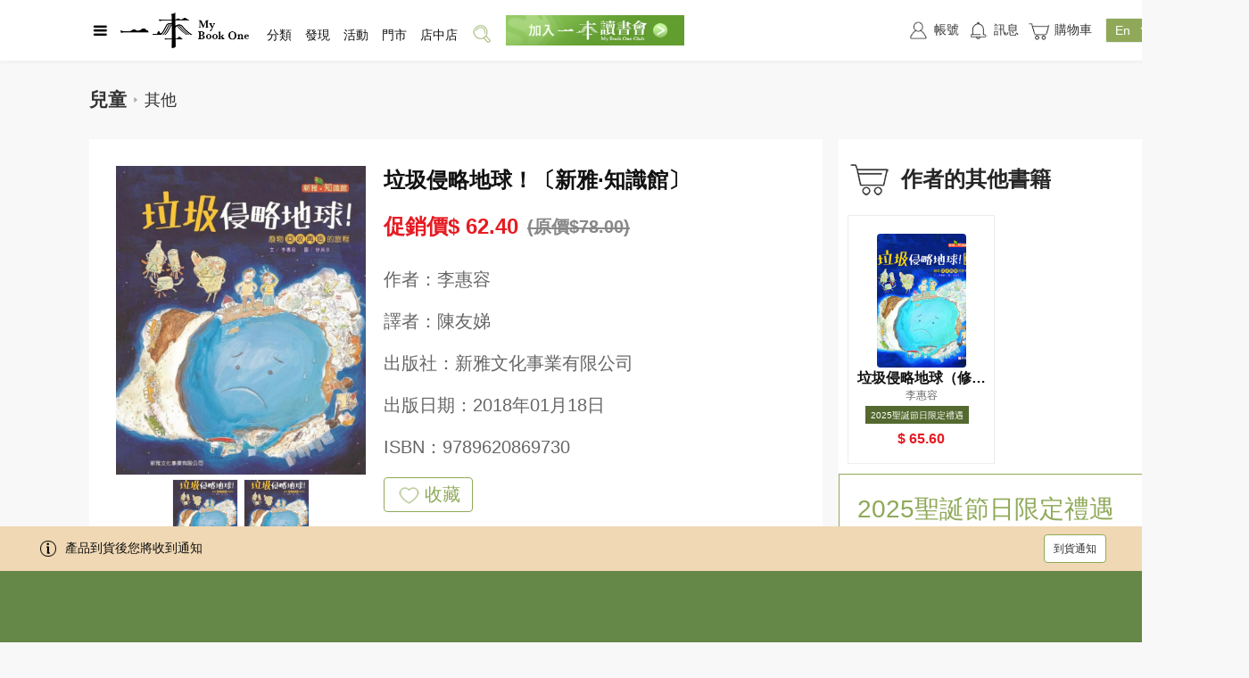

--- FILE ---
content_type: text/html
request_url: https://www.mybookone.com.hk/page/detail_w/1242690959050915842/%E5%9E%83%E5%9C%BE%E4%BE%B5%E7%95%A5%E5%9C%B0%E7%90%83_%E3%80%94%E6%96%B0%E9%9B%85_%E7%9F%A5%E8%AD%98%E9%A4%A8%E3%80%95/9789620869730.html?refCode=sy
body_size: 18618
content:
<!DOCTYPE html><html lang="en"><head>
    <meta charset="UTF-8">
  <link rel="icon" href="https://mybookone.com.hk/webapp/favicon.ico">
    <title>[垃圾侵略地球！〔新雅·知識館〕]| 一本 My Book One</title>
  <meta name="description" content="&#x7DB2;&#x4E0A;&#x8CFC;&#x66F8;&#xFF0C;&#x5C31;&#x5728;&#x4E00;&#x672C;&#x3002;&#x9999;&#x6E2F;&#x6700;&#x5927;&#x578B;&#x7DB2;&#x4E0A;&#x66F8;&#x5E97;&#xFF0C;&#x514D;&#x8CBB;&#x767B;&#x8A18;&#x6210;&#x70BA;&#x6703;&#x54E1;&#xFF0C;&#x5373;&#x4EAB;&#x7DB2;&#x7AD9;&#x5716;&#x66F8;&#x6298;&#x6263;&#x512A;&#x60E0;&#x3002;&#x7DB2;&#x7AD9;&#x63D0;&#x4F9B;&#x4E2D;&#x82F1;&#x6587;&#x65B0;&#x66F8;&#x3001;&#x6587;&#x5275;&#x7522;&#x54C1;&#x53CA;&#x5404;&#x7A2E;&#x6587;&#x5316;&#x6D3B;&#x52D5;&#x3002;&#x7DB2;&#x4E0A;&#x8CFC;&#x7269;&#x53EF;&#x5230;&#x66F8;&#x5E97;&#x9580;&#x5E02;&#x81EA;&#x53D6;&#x6216;&#x4EE5;&#x5FEB;&#x905E;&#x6536;&#x4EF6;&#x3002;&#x96FB;&#x5B50;&#x6703;&#x7C4D;&#x4E32;&#x9023;&#x7DDA;&#x4E0A;&#x7DDA;&#x4E0B;&#x66F8;&#x5E97;&#xFF0C;&#x8B93;&#x60A8;&#x540C;&#x6642;&#x65BC;&#x5168;&#x6E2F;&#x4E09;&#x806F;&#x66F8;&#x5E97;&#x3001;&#x4E2D;&#x83EF;&#x66F8;&#x5C40;&#x3001;&#x5546;&#x52D9;&#x5370;&#x66F8;&#x9928;&#x8CFA;&#x53D6;&#x7A4D;&#x5206;&#x53CA;&#x7D2F;&#x8A08;&#x6D88;&#x8CBB;&#xFF01;">
  <meta property="og:image:type" content="image/jpeg"> <meta property="og:title" content="垃圾侵略地球！〔新雅·知識館〕">
	<meta property="og:description">
  <meta property="og:url" content="https://www.mybookone.com.hk/page/detail_w/1242690959050915842/%E5%9E%83%E5%9C%BE%E4%BE%B5%E7%95%A5%E5%9C%B0%E7%90%83_%E3%80%94%E6%96%B0%E9%9B%85_%E7%9F%A5%E8%AD%98%E9%A4%A8%E3%80%95/9789620869730.html?refCode=sy">
	<meta property="og:image" content="https://nrapp-prd.oss-cn-hongkong.aliyuncs.com/prod/9789620869730/9789620869730_bc_01.jpg?x-oss-process=image/resize,m_pad,h_314,w_210/format,jpeg,color_333333">
	<meta property="og:image:width" content="210">
 	<meta property="og:image:height" content="314"> 
  
  <meta name="keywords" content="[垃圾侵略地球！〔新雅·知識館〕],[李惠容],[9789620869730],[新雅文化事業有限公司]">
 
  
<link href="https://www.mybookone.com.hk/staticfiles/supweb/dist-v1-1765931944017/lib/layui/layui.js" rel="preload" as="script"><link href="https://www.mybookone.com.hk/staticfiles/supweb/dist-v1-1765931944017/js/detail.947c53d4.js" rel="preload" as="script"><link rel="stylesheet" type="text/css" href="https://www.mybookone.com.hk/staticfiles/supweb/dist-v1-1765931944017/lib/layui/css/layui.css"><link href="https://www.mybookone.com.hk/staticfiles/supweb/dist-v1-1765931944017/js/chunk-vendors.1c6987a3.js" rel="preload" as="script"><link href="https://www.mybookone.com.hk/staticfiles/supweb/dist-v1-1765931944017/js/chunk-common.f2a1f5c9.js" rel="preload" as="script"><link rel="stylesheet" type="text/css" href="https://www.mybookone.com.hk/staticfiles/supweb/dist-v1-1765931944017/css/detail.f73ff7a7.css"><link rel="stylesheet" type="text/css" href="https://www.mybookone.com.hk/staticfiles/supweb/dist-v1-1765931944017/css/chunk-vendors.c412edf5.css"><link rel="stylesheet" type="text/css" href="https://www.mybookone.com.hk/staticfiles/supweb/dist-v1-1765931944017/css/chunk-common.1db3d276.css"><link rel="stylesheet" type="text/css" href="https://www.mybookone.com.hk/staticfiles/supweb/dist-v1-1765931944017/base/sprite.css"><script>
            window.sctionOptions = {};
            "use strict";

window.sctionOptions["section-0"] = {};"use strict";

window.sctionOptions["section-1"] = {
  data: function data() {
    return {
      url: "",
      isFacebookShare: false,
      activityData: [],
      isPre: false,
      showActivityPopup: false,
      activityShow: false,
      activityObj: {
        name: "",
        list: [],
        showMinNum: 0 //大于活动多少个才显示
      },
      bookId: "",
      isStock: false,
      saleStock: 0,
      pubDateText: "",
      isLoading: false,
      isBuyBook: false,
      marketingProductDiscountPriceList: []
    };
  },
  mounted: function mounted() {
    var _this = this;

    this.url = window.location.href;
    this.$bus.on("send-goods-other-info", function (data) {
      _this.getStock2(data);
      _this.checkBuy(data);
    });
    // console.log("this.url", this.url);

    //分享文件下载成功后设置可分享facebook
    this.UTILS.loadScript("https://connect.facebook.net/zh_TW/sdk.js#xfbml=1&version=v5.0", function () {
      _this.isFacebookShare = true;
    });

    var pageUrl = this.$CcUrlHelper.getAppUrl(window.location.href);

    var saleId = document.getElementById("saleId").getAttribute("saleid");

    if (saleId) {
      this.bookId = saleId;
      // this.getDetailData()
      // this.getStock();
      this.checkBuy();
    }

    //上報事件
    var bookTitle = document.getElementById("bookTitle").getAttribute("title");
    var skuId = document.getElementById("skuId").getAttribute("skuid");

    //  console.log('bookTitle',bookTitle);
    this.UTILS.facebookPixel({ key: 'ViewContent', params: { content_ids: skuId, content_name: bookTitle ? bookTitle : "詳情頁", content_type: "product", content_category: "detail" } });
    //  console.log('facebookPixel 11');
  },

  methods: {
    //检查是否购买过
    checkBuy: function checkBuy(res) {
      // let productNum = document.getElementById("productNum").getAttribute("productnum");
      // // console.log('productNum', productNum);
      // if (productNum) {
      //   this.ccApp
      //     .request({
      //       url: 'api/order/checkDidBuy',
      //       params: {
      //         productNum: productNum,

      //       },
      //     })
      //     .then((res) => {
      //       // console.log('checkDidBuy', res);
      //       this.isBuyBook = res.haveToBuy
      //     }).catch(err => {

      //     })
      // }

      //性能优化
      this.isBuyBook = res.isBuy == 0 ? false : true;
    },
    getDetailData: function getDetailData() {
      var _this2 = this;

      if (this.bookId) {
        this.ccApp.request({
          url: this.CONFIG.DYNAMIC.SEARCH,
          params: {
            saleId: this.bookId,
            code: "product_detail"
            // noCache:1//注释掉去除缓存，避免接口重复查询以缓存的数据返回
          }
        }).then(function (res) {
          _this2.activityData = res.marketingProductDiscountPriceList;
          _this2.isPre = res.isPresell ? true : false;

          //優惠促銷
          _this2.getPubDateText();
          _this2.checkShow();
        }).catch(function (err) {});
      }
    },
    getDetailData2: function getDetailData2(res) {
      this.activityData = res.marketingProductDiscountPriceList;
      this.marketingProductDiscountPriceList = res.marketingProductDiscountPriceList;
      this.isPre = res.isPresell ? true : false;

      //優惠促銷
      this.getPubDateText();
      this.checkShow();
    },

    //获取库存存货
    getStock: function getStock() {
      var _this3 = this;

      if (this.bookId) {
        this.ccApp.request({
          url: this.CONFIG.GOODS.GETSTOCK,
          params: {
            id: this.bookId
          }
        }).then(function (res) {

          _this3.isLoading = true;
          if (res.saleStock == 0) {
            _this3.isStock = true;
          }

          _this3.saleStock = res.saleStock;

          if (res.stockStatus) {
            switch (res.stockStatus) {
              // case 0://無貨
              //     this.isStock = true;
              //     break;
              //  case 1://1-5//取saleStock实际的显示
              //     this.saleStock =5
              //     break;
              case 2:
                //<50
                _this3.saleStock = 49;
                break;
              case 3:
                //>=50
                _this3.saleStock = 50;
                break;
            }
          }

          // console.log("this.saleStock", res);
        }).catch(function (err) {
          _this3.isLoading = true;

          console.log(err);
        });
      }
    },
    getStock2: function getStock2(res) {
      // console.log('getStock2', res)
      this.getDetailData2(res);

      this.isLoading = true;
      if (res.saleStock == 0) {
        this.isStock = true;
      }

      this.saleStock = res.saleStock;

      if (res.stockStatus) {
        switch (res.stockStatus) {
          // case 0://無貨
          //     this.isStock = true;
          //     break;
          //  case 1://1-5//取saleStock实际的显示
          //     this.saleStock =5
          //     break;
          case 2:
            //<50
            this.saleStock = 49;
            break;
          case 3:
            //>=50
            this.saleStock = 50;
            break;
        }
      }
    },

    //显示弹窗
    showDialog: function showDialog() {
      if (this.activityObj.list.length > 0) {
        this.showActivityPopup = true;
      }
    },

    //检查是否能显示
    checkShow: function checkShow() {
      var _this4 = this;

      // console.log(" this.activityData", this.activityData);
      //查询活动
      if (this.activityData && this.activityData.length > this.activityObj.showMinNum) {
        this.activityData.forEach(function (v) {
          if (v.memberLevel == _this4.ccApp.getMemberLevel()) {
            var voList = v.discountPriceVoList[0];

            try {
              //防止报错无法进行
              if (voList.activity && (voList.activity.activityName || voList.activityList.length > _this4.activityObj.showMinNum)) {
                _this4.activityObj.name = voList.activity.activityName;
                // console.log("activityData getData emit", voList);
                _this4.$bus.emit("show-activity-data", voList.activity);
              }

              if (voList.activityList.length > _this4.activityObj.showMinNum) {
                _this4.activityShow = true;
                // console.log('activityShow run this',voList,voList.activityList);
                _this4.activityObj.list = voList.activityList;
                if (!_this4.activityObj.name) {
                  _this4.activityObj.name = voList.activityList[0].activityName;
                  _this4.$bus.emit("show-activity-data", voList.activityList[0]);
                }
              }
            } catch (error) {
              console.log(error);
            }
          }
        });
      }
    },

    //前往活动详情
    gotoActivity: function gotoActivity(id) {
      this.showActivityPopup = false;

      this.ccApp.navigateTo({
        url: this.UTILS.multiPageUrl({
          pageURL: "sellActivity"
        }),
        query: {
          id: id
        },
        isFullPath: true,
        isMultiPageAuth: true
      });
    },
    share: function share(e) {
      // alert(11);
      this.ccApp.addMonitor("share", {
        objName: e.target.dataset.name,
        objType: "product"
      });
    },
    getPubDateText: function getPubDateText() {
      var _this5 = this;

      this.$nextTick(function () {
        if (document.getElementById("datetime")) {
          var time = document.getElementById("datetime").innerHTML;
          document.getElementById("datetime").innerHTML = _this5._getLangText('m_detailInformation_goodsdatePubDateText') + time.split(" ")[0];
        }
      });
    }
  }
};"use strict";

window.sctionOptions["section-2"] = {
  name: "detailSpecialInfo",

  mounted: function mounted() {
    var _this = this;

    this.$nextTick(function () {

      /**用原生播放*/
      _this.$nextTick(function () {
        var elemt = document.getElementsByClassName("spcial_html");
        // console.log("elemt", elemt, elemt.length);
        for (var index = 0; index < elemt.length; index++) {
          // console.log("1111", elemt[index]);
          var video = elemt[index].querySelectorAll("video");
          // console.log("video", video);
          video.forEach(function (video, k) {
            // console.log("video", video);
            video.setAttribute('controlslist', 'nodownload');
          });
        }
      });
    });
  }
};"use strict";

window.sctionOptions["section-3"] = {
  name: "giveawayBar",
  data: function data() {
    return {};
  },
  mounted: function mounted() {},

  methods: {}
};"use strict";

window.sctionOptions["section-5"] = {
  data: function data() {
    return {
      showMore: false, //是否顯示按鈕
      isMore: false //顯示更多
    };
  },
  mounted: function mounted() {
    this.init();
  },
  updated: function updated() {},

  methods: {
    init: function init() {
      var _this = this;

      this.$nextTick(function () {
        setTimeout(function () {
          var height = _this.$refs.text_description_1.clientHeight;
          if (height >= 500) {
            _this.showMore = true;
            document.getElementById("text_description_1").style.height = "500px";
            document.getElementById("text_description_1").style.overflow = "hidden";
          } else {
            document.getElementById("text_description_1").style.height = "auto";
            document.getElementById("text_description_1").style.overflow = "inherit";
          }
        }, 200);
      });
    },
    changeMore: function changeMore() {
      if (!this.isMore) {
        document.getElementById("text_description_1").style.height = "auto";
        document.getElementById("text_description_1").style.overflow = "inherit";
      } else {
        document.getElementById("text_description_1").style.height = "500px";
        document.getElementById("text_description_1").style.overflow = "hidden";
      }
      this.isMore = !this.isMore;
    }
  }
};"use strict";

window.sctionOptions["section-6"] = {};"use strict";

window.sctionOptions["section-7"] = {
  name: "buyBar",
  isNoSection: true,
  props: {
    msg: String
  },
  data: function data() {
    return {
      show: false,
      isErr: false,
      isSuccess: false,
      confirmData: {
        title: this._getLangText("m_detailBuyBarWeb_goods10Text"),
        description: this._getLangText("m_detailBuyBarWeb_goods11Text"),
        confirmBtnText: this._getLangText("m_detailBuyBarWeb_goods12Text")
      },
      carNum: 0,
      bookId: "",
      isStock: false,
      goodsNum: 1,
      showDialog: false,
      tipsDialog: {
        title: this._getLangText("m_detailBuyBarWeb_goods14Text"),
        description: "",
        confirmBtnText: this._getLangText("m_detailBuyBarWeb_goods15Text"),
        hideIcon: true,
        cancelBtnText: this._getLangText("m_detailBuyBarWeb_goods16Text") //web
      },
      isFollow: false, //是否預約過
      productId: "",
      loading: false,
      showcustomize: false, //客製彈窗
      cacheData: {}, //點擊緩存
      addType: "", //点击弹窗的类型，  add 添加购物车    buy 购买
      addObj: {
        //添加的數據，checkAddCart是否添加過，customizeText添加的內容
        checkAddCart: false,
        customizeText: ""
      },
      goodsPrice: 0,
      raisePriceData: [],
      AcitvityTipsData: { show: false },
      showMemberPayDialog: false, //付费会员购买提示
      memberPayConfirm: {
        title: this._getLangText("m_detailBuyBarWeb_goods19Text"),
        description: this._getLangText("m_detailBuyBarWeb_goods20Text"),
        confirmBtnText: this._getLangText("m_detailBuyBarWeb_goods21Text"),
        hideIcon: true,
        cancelBtnText: this._getLangText("m_detailBuyBarWeb_goods22Text") //web
      },
      show_animation: false

    };
  },

  methods: {
    gotoMemberAreaPage: function gotoMemberAreaPage() {
      // console.log('gotoMemberAreaPagegotoMemberAreaPage')
      this.ccApp.navigateTo({
        isFullPath: true,
        url: this.UTILS.multiPageUrl({ pageURL: "memberProductList" }),
        query: {
          blockCode: "productDetail"
        }
      });
    },

    //获取加价购
    getRaisePriceData: function getRaisePriceData() {
      var _this = this;

      var productPrice = document.getElementById("productPrice").getAttribute("price");

      this.ccApp.request({
        url: "api/market/activity/getRaisePriceActivity",
        loginRequerst: true,
        params: {
          productId: this.productId,
          price: productPrice
        }
      }).then(function (res) {
        // console.log("getRaisePriceData", res);
        //拿到当前显示的会员价格
        if (res.discountPriceList && res.discountPriceList.length > 0) {
          var level = _this.ccApp.getMemberLevel();

          res.discountPriceList.forEach(function (v) {
            if (v.memberLevel == level && v.discountPriceVoList && v.discountPriceVoList.length == 1) {
              _this.goodsPrice = v.discountPriceVoList[0].price;
            }
          });
        }

        if (res.raisePriceActivityList && res.raisePriceActivityList.length > 0) {
          _this.raisePriceData = res.raisePriceActivityList;
        }
      }).catch(function (err) {});
    },

    // 加价购信息弹窗确认
    onActivityTipsConfirm: function onActivityTipsConfirm(event, type) {
      var _this2 = this;

      this.AcitvityTipsData.show = false;
      //   this.checkShow(event, type, true);
      var className = document.body.className.split("locked_body")[0];
      document.body.setAttribute("class", className);

      if (type == "add") {
        this.addCart().then(function () {
          _this2.gotoCart();
        });
      } else if (type == "buy") {
        //前往購買
        this.gotoBuy();
      }
    },

    //检查加价购
    checkRaicePriceRule: function checkRaicePriceRule() {
      var _this3 = this;

      if (this.raisePriceData.length == 0) {
        //没有加价购活动
        this.gotoBuy();
        return;
      }
      var activityData = {};
      // console.log("goodsNum", this.goodsNum, this.goodsPrice * this.goodsNum);
      this.raisePriceData.forEach(function (v) {
        if (v.orderMoney <= _this3.goodsPrice * _this3.goodsNum && !activityData.id) {
          //满足加价购条件
          activityData = v.activity;
        }
      });

      if (activityData.id) {
        //找到加價購活動信息
        this.AcitvityTipsData = {
          show: true,
          title: this._getLangText("m_detailBuyBarWeb_goods23Text"),
          description: activityData.tips,
          confirmBtnText: this._getLangText("m_detailBuyBarWeb_goods24Text"),
          hideIcon: true
        };

        var className = document.body.className + " locked_body";
        document.body.setAttribute("class", className);
      } else {
        this.gotoBuy();
      }
    },

    //检查是否添加过购物车
    checkAdd: function checkAdd() {
      var _this4 = this;

      return new Promise(function (resolve, reject) {
        _this4.ccApp.request({
          url: "api/supnr/shoppingCart/activity/checkAddCart",
          params: {
            productId: _this4.productId,
            shoppingType: "default"
          },
          loginRequerst: true
        }).then(function (res) {
          // console.log("checkAdd", res);
          _this4.addObj = res;
          resolve();
        }).catch(function (err) {
          resolve();
        });
      });
    },

    //检查客制产品弹窗是否需要弹出
    checkShow: function checkShow(e, type) {
      var _this5 = this;

      if (this.isStock) {
        this.defalutToast(this._getLangText("m_detailBuyBarWeb_goods25Text"));
        return false;
      }

      var session = this.ccApp.getUserSession();
      //未登录
      if (!session) {
        this.ccApp.gotoLogin();
        return false;
      }

      var memberPayLimitCods = document.getElementById('memberPay').getAttribute("limitcodes");

      if (memberPayLimitCods && memberPayLimitCods != 'null') {
        try {
          if (memberPayLimitCods.indexOf('limitCodes') > -1) {
            var limitData = JSON.parse(memberPayLimitCods);
            if (limitData.limitCodes.length > 0) {
              var flag = false;
              limitData.limitCodes.forEach(function (v) {
                if (v == _this5.ccApp.getMemberLevel()) flag = true;
              });
              if (!flag) {
                this.showMemberPayDialog = true;
                return false;
              }
            }
          }
        } catch (error) {}
      }

      var customize = document.getElementById("customize").getAttribute("customize");
      // console.log("customize", customize);

      this.cacheData = e.target.dataset;
      this.addType = type;

      //檢查是否添加夠放這裡
      this.checkAdd().then(function () {
        //添加过，带上之前的信息
        if (_this5.addObj.checkAddCart) {
          _this5.cacheData.customizeText = _this5.addObj.customizeText || "";
        } else {
          //沒添加就默認传空
          _this5.cacheData.customizeText = "";
        }

        if (type == "buy") {
          //判斷郵箱是否驗證，
          _this5.checkEmail().then(function () {
            if (customize == 1) {
              _this5.showcustomize = true;
            } else {
              //上面校验未通过，则走回原来逻辑，跳转购买
              //確認是否滿足加價購
              _this5.checkRaicePriceRule();
            }
          }).catch(function (err) {
            console.log(err);
          });
        } else {
          //加入購物車
          if (customize == 1 && !_this5.addObj.checkAddCart) {
            _this5.showcustomize = true;
          } else {
            //上面校验未通过，则走回原来逻辑，添加购物车
            _this5.addCart();
          }
        }
      }).catch(function () {
        //添加过，带上之前的信息
        if (_this5.addObj.checkAddCart) {
          _this5.cacheData.customizeText = _this5.addObj.customizeText || "";
        } else {
          //沒添加就默認传空
          _this5.cacheData.customizeText = "";
        }

        if (type == "buy") {
          //判斷郵箱是否驗證，
          _this5.checkEmail().then(function () {
            if (customize == 1) {
              _this5.showcustomize = true;
            } else {
              //上面校验未通过，则走回原来逻辑，跳转购买
              _this5.gotoBuy();
            }
          });
        } else {
          //加入購物車
          if (customize == 1 && !_this5.addObj.checkAddCart) {
            _this5.showcustomize = true;
          } else {
            //上面校验未通过，则走回原来逻辑，添加购物车
            _this5.addCart();
          }
        }
      });

      //新版，支持定制，没有添加过购物车，
      //   if (customize == 1 && !this.addObj.checkAddCart) {
      //     this.showcustomize = true;
      //   } else if (type == "add") {
      //     //上面校验未通过，则走回原来逻辑，添加购物车
      //     this.addCart();
      //   } else if (type == "buy") {
      //     //上面校验未通过，则走回原来逻辑，跳转购买
      //     this.gotoBuy();
      //   }
    },

    //定製內容選擇回調
    onConfirmCustomize: function onConfirmCustomize(obj) {
      // console.log("onConfirmCustomize", obj);
      this.showcustomize = false;
      this.addObj.customizeText = obj.content || "";
      this.cacheData.customizeText = obj.content || "";

      if (this.addType == "add") {
        this.addCart();
        this.addObj.checkAddCart = true;
      } else if (this.addType == "buy") {
        this.checkRaicePriceRule();
      }
    },

    //獲取地理位置
    getLocation: function getLocation() {
      console.log("獲取地理位置 開始");

      var that = this;
      return new Promise(function (resolve, reject) {
        // Try HTML5 geolocation.
        if (navigator.geolocation) {
          // console.log("111113", new Date().getTime());
          //做了1秒的限制，如果超過1秒獲取不到位置直接拋錯，實測1秒內是可以獲取完的
          navigator.geolocation.getCurrentPosition(function (position) {
            var location = {};
            location["longitude"] = position.coords.longitude; //經度
            location["latitude"] = position.coords.latitude; //經度

            that.$cookies.set("location", JSON.stringify(location), new Date().getTime() + 86400000, "/", that.$cookiesUrl);

            resolve();

            // that.ccApp.setStorage("location", location);
          }, function (err) {
            //延遲一會提示，避免和請求完清掉彈窗
            //不提示

            reject();
          }, { timeout: 1000 });
        } else {
          console.log("獲取不了地址2");

          reject();
        }
      });
    },
    confirmBtn: function confirmBtn() {
      this.show = false;
    },
    closeDialog: function closeDialog() {
      this.show = false;
    },

    //預約
    reserve: function reserve(e) {
      var _this6 = this;

      var self = this;
      var loading = layer.load(2, {
        shade: 0.5,
        time: 60000
      });
      var params = e.target.dataset;
      if (params.productId) {
        this.ccApp.request({
          url: this.CONFIG.GOODS.FOLLOWSALE,
          params: params,
          isSessionRequest: true
        }).then(function (res) {
          _this6.isFollow = true;
          _this6.show = true;
          _this6.isSuccess = true;
          _this6.isErr = false;
          // this.defalutToast("預約成功");
          layer.close(loading);
        }).catch(function (err) {
          _this6.defalutToast(err.message);
          layer.close(loading);
        });
      }
    },

    //到货通知
    followStock: function followStock(e) {
      var _this7 = this;

      var params = e.target.dataset;
      if (params.productId) {
        this.ccApp.request({
          url: this.CONFIG.GOODS.FOLLOWSTOCK,
          params: params,
          isSessionRequest: true
        }).then(function (res) {
          _this7.defalutToast(_this7._getLangText("m_detailBuyBarWeb_goods13Text"));
          // this.ccApp.addMonitor("followStock", {
          //   rawData: {
          //     productId: params.productId
          //   }
          // });
        }).catch(function (err) {
          _this7.defalutToast(err.message);
        });
      }
    },
    changeNum: function changeNum(num) {
      this.goodsNum = num;
    },

    //前往購物車
    gotoCart: function gotoCart() {
      var obj = {
        name: "cart",
        path: this.UTILS.multiPageUrl({ pageURL: "cart" })
      };

      this.ccApp.multiPageTo(obj);
    },

    //前往綁定郵箱
    gotoBind: function gotoBind() {
      //舊邏輯
      // let obj = {
      //   url: this.UTILS.multiPageUrl({
      //     pageURL: "me/account",
      //   }),
      //   query: {
      //     ConfirmOrder: true,
      //   },
      //   isFullPath: true,
      //   isMultiPageAuth: true,
      // };

      // this.ccApp.navigateTo(obj);
      this.showDialog = false;
      //sso 新邏輯
      oauthSDK.goToPage("userData");
    },

    //檢查郵箱
    checkEmail: function checkEmail() {
      var _this8 = this;

      this.loading = true;
      return new Promise(function (resolve, reject) {
        //检查郵箱是否已經綁定
        //未登錄跳轉登錄
        _this8.ccApp.request({
          url: _this8.CONFIG.USER.GETUSERINFO
          // isSessionRequest: true
        }).then(function (userData) {
          _this8.loading = false;
          //沒有郵箱或者郵箱爲綁定，提示綁定
          if (!userData.email && userData.emailVerified == 0) {
            var tips = "";
            if (!userData.email) {
              _this8.tipsDialog.description = _this8._getLangText("m_detailBuyBarWeb_goods17Text");
            } else {
              _this8.tipsDialog.description = _this8._getLangText("m_detailBuyBarWeb_goods18Text");
            }
            _this8.showDialog = true;
            reject();
            return;
          }
          resolve();
          // end-----------------------------------------
        }).catch(function (err) {
          _this8.loading = false;
          var obj = {
            url: _this8.UTILS.multiPageUrl({
              pageURL: "login",
              params: "?confirmOrder=true"
            }),
            isFullPath: true
          };
          _this8.ccApp.navigateTo(obj);
        });
      });
    },

    //前往確認訂單頁
    gotoConfirm: function gotoConfirm(params) {
      // this.$cookies.set(
      //   "cart",
      //   JSON.stringify(params),
      //   new Date().getTime() + 86400000,
      //   "/",
      //   this.$cookiesUrl
      // );

      var obj = {
        name: "cart/confirmOrderV2",
        path: this.UTILS.multiPageUrl({
          pageURL: "cart/ConfirmOrderV2",
          params: "?isMultiPage=true"
        })
      };
      this.ccApp.multiPageTo(obj);
    },

    //获取地址栏参数
    getRequest: function getRequest() {
      var url = window.location.search; //获取url中"?"符后的字串
      var theRequest = new Object();
      if (url.indexOf("?") != -1) {
        var str = url.substr(1);
        str = str.split("&");
        for (var i = 0; i < str.length; i++) {
          theRequest[str[i].split("=")[0]] = decodeURI(str[i].split("=")[1]);
        }
      }
      return theRequest;
    },

    // 前往購買
    gotoBuy: function gotoBuy() {
      var params = this.cacheData;
      params.count = this.goodsNum;
      try {
        // let pageUrl = this.$CcUrlHelper.getAppUrl(window.location.href);
        var blockCode = this.getRequest().c;
        var booklistNum = this.getRequest().booklistNum;
        var bookFairId = this.getRequest().bookFairId;

        if (blockCode) {
          params.blockCode = blockCode;
        }
        if (booklistNum) {
          params.booklistNum = booklistNum;
        }
        if (bookFairId) {
          params.bookFairId = bookFairId;
        }
        // console.log("blockCode", blockCode);
      } catch (error) {}

      //存起確認訂單頁 数据
      this.$cookies.set("cart", JSON.stringify(params), new Date().getTime() + 86400000, "/", this.$cookiesUrl);

      // console.log("校驗通過");
      this.ccApp.addMonitor("buy", {
        objId: this.cacheData.saleId,
        objName: this.cacheData.saleName,
        objType: "product"
      });
      this.gotoConfirm(params);
    },

    // 添加購物車
    addCart: function addCart(e) {
      var _this9 = this;

      // this.ccApp.addMonitor("addCart", {
      //   objId: e.target.dataset.saleId,
      //   objName: e.target.dataset.saleName,
      //   objType: "product"
      // });

      return new Promise(function (resolve, reject) {
        var obj = _this9.cacheData;
        obj["count"] = _this9.goodsNum;
        var booklistNum = _this9.getRequest().booklistNum;
        var bookFairId = _this9.getRequest().bookFairId;
        if (booklistNum) {
          obj.booklistNum = booklistNum;
        }
        if (bookFairId) {
          obj.bookFairId = bookFairId;
        }
        // console.log(obj)
        _this9.loading = true;
        _this9.ccCART.addCart([obj]).then(function (success) {
          _this9.loading = false;
          _this9.show_animation = true;
          setTimeout(function () {
            _this9.show_animation = false;
          }, 3000);

          _this9.getCartNum();
          // this.defalutToast(success);
          // this.defalutToast(this._getLangText('cc_ccSupnrUtils_sellActivity_tips12Text'));

          _this9.$bus.emit("get-cart-num");
          try {
            var bookTitle = document.getElementById("bookTitle").getAttribute("title");
            var skuId = document.getElementById("skuId").getAttribute("skuid");

            _this9.UTILS.facebookPixel({
              key: "AddToCart",
              params: {
                content_ids: skuId,
                content_name: bookTitle ? bookTitle : "詳情頁",
                content_type: "product",
                content_category: "detail"
              }
            });
          } catch (error) {}
          return resolve();
        }).catch(function (err) {
          _this9.loading = false;
          console.log("err", err);
          _this9.defalutToast(err);
        });
      });
    },

    //获取购物车数量
    getCartNum: function getCartNum() {
      // 注释没用到
      // this.ccCART.getCartNum().then((num) => {
      //   this.carNum = num;
      // });
    },

    //获取库存存货
    getStock: function getStock() {
      var _this10 = this;

      // console.log("getStock", this.bookId);

      if (this.bookId) {
        this.ccApp.request({
          url: this.CONFIG.GOODS.GETSTOCK,
          params: {
            id: this.bookId,
            props: 'stock,marketing,followOnSale,inMyList,buy,giftActivity'
          }
        }).then(function (res) {
          // console.log(res, "庫存2222222");
          _this10.$bus.emit("send-goods-other-info", res);
          if (res.saleStock == 0) {
            _this10.isStock = true;
            var dom = document.getElementById("tipsWrap");
            dom.className = "tips_wrap";
          }

          _this10.checkReview(res);
        }).catch(function (err) {
          console.log(err);
        });
      }
    },

    //試閲
    previewBook: function previewBook() {
      // alert(1111);
      this.defalutToast("請下載APP進行試閲");
    },

    //檢查是否預約
    checkReview: function checkReview(res) {
      // this.ccApp
      //   .request({
      //     url: this.CONFIG.GOODS.QUERYONSALE,
      //     params: {
      //       productId: this.productId,
      //     },
      //   })
      //   .then((res) => {
      //     this.isFollow = res.data;
      //   });
      //性能優化
      this.isFollow = res.isFollowWhenOnSale == 0 ? false : true;
    }
  },
  mounted: function mounted() {
    var _this11 = this;

    this.$nextTick(function () {
      var footer_wrap = document.getElementsByClassName("footer_wrap")[0];
      footer_wrap.style.paddingBottom = "180px";
    });
    var pageUrl = this.$CcUrlHelper.getAppUrl(window.location.href);

    var saleId = this.getParams("saleId", pageUrl);
    // alert(saleId);
    // this.$bus.emit("get-cart-num");

    var productId = "";

    saleId = document.getElementById("saleId").getAttribute("saleid");
    productId = document.getElementById("productId").getAttribute("productid");

    if (saleId) {
      this.bookId = saleId;
      this.getCartNum();
      this.getStock();
    }

    if (productId) {
      this.productId = productId;
      // this.checkReview();
    }
    this.getRaisePriceData();

    setTimeout(function () {
      _this11.confirmData = {
        title: _this11._getLangText("m_detailBuyBarWeb_goods10Text"),
        description: _this11._getLangText("m_detailBuyBarWeb_goods11Text"),
        confirmBtnText: _this11._getLangText("m_detailBuyBarWeb_goods12Text")
      };
      _this11.tipsDialog = {
        title: _this11._getLangText("m_detailBuyBarWeb_goods14Text"),
        description: "",
        confirmBtnText: _this11._getLangText("m_detailBuyBarWeb_goods15Text"),
        hideIcon: true,
        cancelBtnText: _this11._getLangText("m_detailBuyBarWeb_goods16Text") //web
      };

      _this11.memberPayConfirm = {
        title: _this11._getLangText("m_detailBuyBarWeb_goods19Text"),
        description: _this11._getLangText("m_detailBuyBarWeb_goods20Text"),
        confirmBtnText: _this11._getLangText("m_detailBuyBarWeb_goods21Text"),
        hideIcon: true,
        cancelBtnText: _this11._getLangText("m_detailBuyBarWeb_goods22Text") //web
      };
    }, 1000);
  }
};"use strict";

window.sctionOptions["section-8"] = {};"use strict";

window.sctionOptions["section-9"] = {
  data: function data() {
    return {};
  },
  mounted: function mounted() {},

  methods: {
    clickMore: function clickMore() {
      var saleId = document.getElementById("saleId").getAttribute("saleid");

      var obj = {
        url: this.STATIC_URL + ("static/author_book_more_w/" + window.btoa("author_book_list_key.saleId." + saleId) + ".html"),
        isFullPath: true
      };

      this.ccApp.navigateTo(obj);
    }
  }
};"use strict";

window.sctionOptions["section-10"] = {
  data: function data() {
    return {};
  },
  mounted: function mounted() {},

  methods: {
    clickMore: function clickMore(type) {
      var saleId = document.getElementById("saleId").getAttribute("saleid");

      var obj = {
        url: this.STATIC_URL + ("static/series_book_more_w/" + window.btoa("series_book_detail_list_key.seriesType." + type + ";series_book_detail_list_key.saleId." + saleId + ";series_2.seriesType." + type) + ".html"),
        isFullPath: true
      };

      this.ccApp.navigateTo(obj);
    }
  }
};"use strict";

window.sctionOptions["section-11"] = {
  data: function data() {
    return {
      bookList: []
    };
  },
  mounted: function mounted() {},

  methods: {}
};"use strict";

window.sctionOptions["section-12"] = {
  name: "asideShopInfo",
  data: function data() {
    return {};
  },
  mounted: function mounted() {},

  methods: {}
};"use strict";

window.sctionOptions["section-13"] = {
  data: function data() {
    return {};
  },
  mounted: function mounted() {},

  methods: {}
};"use strict";

window.sctionOptions["section-14"] = {};"use strict";

window.sctionOptions["section-15"] = {
  data: function data() {
    return {
      bookData: [
        // {
        //   list: [
        //     {
        //       thumb:
        //         "https://nrapp-prd.oss-cn-hongkong.aliyuncs.com/prod/9789574455560/9789574455560_bc_01.jpg",
        //       name: 1111,
        //       isPresell: 1,
        //       language1: "1",
        //       isDiscount: 1,
        //     },
        //     {
        //       thumb:
        //         "https://nrapp-prd.oss-cn-hongkong.aliyuncs.com/prod/9789574455560/9789574455560_bc_01.jpg",
        //       name: 1111,
        //       isPresell: 1,
        //       language1: "1",
        //       isDiscount: 1,
        //     },
        //     {
        //       thumb:
        //         "https://nrapp-prd.oss-cn-hongkong.aliyuncs.com/prod/9789574455560/9789574455560_bc_01.jpg",
        //       name: 1111,
        //       isPresell: 1,
        //       language1: "1",
        //       isDiscount: 1,
        //     },
        //     {
        //       thumb:
        //         "https://nrapp-prd.oss-cn-hongkong.aliyuncs.com/prod/9789574455560/9789574455560_bc_01.jpg",
        //       name: 1111,
        //       isPresell: 1,
        //       language1: "1",
        //       isDiscount: 1,
        //     },
        //   ],
        // },
        // {
        //   list: [
        //     {
        //       thumb:
        //         "https://nrapp-prd.oss-cn-hongkong.aliyuncs.com/prod/9789574455560/9789574455560_bc_01.jpg",
        //       name: 1111,
        //       isPresell: 1,
        //       language1: "1",
        //       isDiscount: 1,
        //     },
        //     {
        //       thumb:
        //         "https://nrapp-prd.oss-cn-hongkong.aliyuncs.com/prod/9789574455560/9789574455560_bc_01.jpg",
        //       name: 1111,
        //       isPresell: 1,
        //       language1: "1",
        //       isDiscount: 1,
        //     },
        //     {
        //       thumb:
        //         "https://nrapp-prd.oss-cn-hongkong.aliyuncs.com/prod/9789574455560/9789574455560_bc_01.jpg",
        //       name: 1111,
        //       isPresell: 1,
        //       language1: "1",
        //       isDiscount: 1,
        //     },
        //     {
        //       thumb:
        //         "https://nrapp-prd.oss-cn-hongkong.aliyuncs.com/prod/9789574455560/9789574455560_bc_01.jpg",
        //       name: 1111,
        //       isPresell: 1,
        //       language1: "1",
        //       isDiscount: 1,
        //     },
        //   ],
        // },
      ],
      listObj: {},
      listArr: [],
      bookDataObj: [],
      memberNum: -1,
      bookInfoObj: {}
    };
  },
  mounted: function mounted() {

    var session = this.ccApp.getUserSession();
    if (session) {
      var memebr = this.ccApp.getCacheMemberInfo();
      this.memberNum = memebr.memberNum;
    }

    var bookDataObj = localStorage.getItem("detail_look_goods_log_web");
    var list = [];
    if (bookDataObj) {
      bookDataObj = JSON.parse(bookDataObj);
      for (var index = 0; index < bookDataObj.length; index++) {
        if (bookDataObj[index].memberNum == this.memberNum) {
          list = bookDataObj[index].list;
          break;
        }
      }
      this.listArr = list;
      // this.bookData = list;
      this.bookDataObj = bookDataObj;
    } else {
      list = [];
      this.bookDataObj = [];
      this.listArr = [];
    }

    var arr1 = [{
      list: []
    }];
    var arr2 = [{
      list: []
    }];
    var arr3 = [{
      list: []
    }];
    var arr4 = [{
      list: []
    }];
    var arr5 = [{
      list: []
    }];

    for (var _index = 0; _index < list.length; _index++) {
      this.listObj[list[_index].saleId] = list[_index];
      if (_index == 0 || _index == 1) {
        arr1[0].list.push(list[_index]);
      } else if (_index == 2 || _index == 3) {
        arr2[0].list.push(list[_index]);
      } else if (_index == 4 || _index == 5) {
        arr3[0].list.push(list[_index]);
      } else if (_index == 6 || _index == 7) {
        arr4[0].list.push(list[_index]);
      } else if (_index == 8 || _index == 9) {
        arr5[0].list.push(list[_index]);
      }
    }

    if (arr1[0].list.length > 0) {
      this.bookData.push(arr1[0]);
    }
    if (arr2[0].list.length > 0) {
      this.bookData.push(arr2[0]);
    }
    if (arr3[0].list.length > 0) {
      this.bookData.push(arr3[0]);
    }
    if (arr4[0].list.length > 0) {
      this.bookData.push(arr4[0]);
    }
    if (arr5[0].list.length > 0) {
      this.bookData.push(arr5[0]);
    }
    console.log("this.bookData", this.bookData);
    this.getBookInfo(this.listArr);
    this.init();
  },

  methods: {
    init: function init() {
      var html = document.getElementById("goods_log_book_list_wrap");
      var thumb = html.getAttribute("data-thumb");
      var saleId = html.getAttribute("data-saleId");
      var name = html.getAttribute("data-name");
      var productNum = html.getAttribute("data-productNum");
      var language1 = html.getAttribute("data-language1");
      var isDiscount = html.getAttribute("data-isDiscount") * 1;
      var isPresell = html.getAttribute("data-isPresell");
      var isbn = html.getAttribute("data-isbn");
      var type = html.getAttribute("data-type");
      var productId = html.getAttribute("data-productId");
      var data = {
        thumb: thumb,
        saleId: saleId,
        name: name,
        productNum: productNum,
        isDiscount: isDiscount,
        language1: language1,
        isPresell: isPresell,
        isbn: isbn,
        type: type,
        productId: productId

      };

      if (!this.listObj[saleId]) {
        this.listArr.push(data);
        var index = -1;
        for (var t = 0; t < this.bookDataObj.length; t++) {
          if (this.bookDataObj[t].memberNum == this.memberNum) {
            index = t;
            break;
          }
        }
        if (index == -1) {
          var bookDataObjV2 = this.bookDataObj;
          bookDataObjV2.push({
            list: this.listArr,
            memberNum: this.memberNum
          });
          this.bookDataObj = bookDataObjV2;
        } else {
          this.bookDataObj[index].list = this.listArr.slice(-10);
        }
        localStorage.setItem("detail_look_goods_log_web", JSON.stringify(this.bookDataObj.slice(-5)));
      }

      // if (!this.listObj[saleId]) {
      //   this.listArr.push(data);
      //   localStorage.setItem(
      //     "detail_look_goods_log",
      //     JSON.stringify(this.listArr.slice(-10))
      //   );
      // }
    },
    goToBookDetail: function goToBookDetail(res) {
      var url = "";
      var data = this.UTILS.generateDetailUrl(res.saleId, res.name, res.isbn);
      if (res.type === "BOOK") {
        url = this.UTILS.multiPageUrl({
          pageURL: "page/detail_w/",
          isMultiPage: true
        });
      } else {
        url = this.UTILS.multiPageUrl({
          pageURL: "page/goodsdetail_w/",
          isMultiPage: true
        });
      }
      url += data;
      this.ccApp.navigateTo({
        url: url,
        isFullPath: true,
        isNewWindow: true
      });
    },
    getBookInfo: function getBookInfo(bookList) {
      var _this = this;

      var id = [];
      for (var index = 0; index < bookList.length; index++) {
        id.push(bookList[index].productId);
      }
      this.ccApp.request({
        url: "api/supnr/dynamic/search",
        method: "GET",
        params: {
          id: id.join(","),
          code: "common_product_list"
        },
        isShowLoading: false
      }).then(function (res) {
        var bookInfo = {};
        for (var _index2 = 0; _index2 < res.rows.length; _index2++) {
          bookInfo[res.rows[_index2].productId] = res.rows[_index2];
        }
        _this.bookInfoObj = bookInfo;
      }).catch(function (err) {
        if (err.message) {
          _this.defalutToast(err.message);
        }
      });
    }
  }
};
            </script></head>
<body>
<h1></h1>
<div id="appIndex" class="book_detail_wrap wrap">
 				
  			<cc-section-0 id="section-0" inline-template><breadcrumb test="b" :cate-levels="[{&quot;cateType&quot;:&quot;BOOK&quot;,&quot;id&quot;:4022774,&quot;name&quot;:&quot;兒童&quot;},{&quot;cateType&quot;:&quot;BOOK&quot;,&quot;code&quot;:&quot;&quot;,&quot;id&quot;:4022967,&quot;name&quot;:&quot;其他&quot;}]"></breadcrumb></cc-section-0>

        <!-- 详情页容器 -->
        <div class="detail_wrap">

            <!-- 左侧内容 -->
            <div class="detail_container_wrap  detail_left">
                <cc-section-1 id="section-1" inline-template><div>
    <!-- 详情书籍信息1 -->
    <div class="book_information mod_book_horizontal">

      <!-- 預購商品 -->
      

      <!-- 折扣 -->
      
      
      <!-- 簡體 -->
      <!-- <div class="zh_img_box"  style="position: absolute;bottom: 0;right: 0px;width: 100px;z-index: 100;"
       th:if="${product_detail_key.language1 =='ZH'||product_detail_key.language1 =='zh'||product_detail_key.language1 =='Zh'||product_detail_key.language1 =='zH'}" 
        >
        <img class="img_cover"
          v-lazy="'https://nrapp-prd.oss-cn-hongkong.aliyuncs.com/perm/product/20210323/MTYxNjM4MzQ2MzgxOF9NVFl4TlRNMk56TXpPRGd5T0ZfbnNLSHBxNVRubW9UbG5KYm1vWWd1Y0c1bi5wbmc.png?w=200'" />
      </div> -->
      <div class="book_img_wrap book_img_wrap50">
        <!-- <div class="icon_wrap"> -->
          <!-- <i
            class="layui-icon layui-icon-left"
            style="font-size: 20px; color: #ccc;"
          ></i>-->
        <!-- </div> -->
        <div style="position: relative;">


          <cc-preview-img img-list="[&quot;https://nrapp-prd.oss-cn-hongkong.aliyuncs.com/prod/9789620869730/9789620869730_bc_01.jpg&quot;]" thumb="https://nrapp-prd.oss-cn-hongkong.aliyuncs.com/prod/9789620869730/9789620869730_bc_01.jpg" w="280px" h="270px" show-list book-name="垃圾侵略地球！〔新雅·知識館〕">
          
          
          <div>
              
              <!-- 預購商品 -->
              <!-- <div class="preview_img_box" style="position: absolute;top: 0px;left: 0px;width: 150px;z-index:100"
                th:if="${product_detail_key.isPresell} ==1">
     
                <img v-lazy="_getLangText('icon_pre') + '?w=200'" class="img_cover" alt="" />
              </div> -->

              <!-- 折扣 -->
              <!-- <div class="zh_img_box" style="position: absolute;top: 0;left: 0;width: 100px;z-index:100"
                th:if="${product_detail_key.isDiscount ==1}">
                <img class="img_cover"
                  v-lazy="'https://nrapp-prd.oss-cn-hongkong.aliyuncs.com/perm/app/20220811/MTY2MDEwMTk1MzI5Ml9kaXNjb3VudC5wbmc.png?w=200'" />
              </div> -->

              <!-- 簡體 -->
              
          </div>
          
          
          </cc-preview-img>
          <!-- <img class="img_cover" th:src="${product_detail_key.thumb}" /> -->
        </div>
        <!-- <div class="icon_wrap"> -->
          <!-- <i
            class="layui-icon layui-icon-right"
            style="font-size: 20px; color: #54692f;"
          ></i>-->
        <!-- </div> -->
      </div>
      <div class="book_container_main book_container_main50">
        <div class="book_info_box">
          <div class="flex_center" style="margin-bottom:4px">
            
            <h1 class="book_title max_book_title" title="垃圾侵略地球！〔新雅·知識館〕" style="flex:1;margin-bottom:0" id="bookTitle">垃圾侵略地球！〔新雅·知識館〕</h1>
          </div>

          <div class="book_price_area book_price_area20" v-if="marketingProductDiscountPriceList.length&gt;0">
        
            <!-- <cc-price type="detail" originalprice price-class="book_price" th::list-price="${product_detail_key.listPrice}"
              th::price="${product_detail_key.price}"
              th::detail-price="${@com.chancentech.htmlstatic.util.ThymeleafUtil@object2Json(product_detail_key.marketingProductDiscountPriceList)}"></cc-price> -->

              <cc-price type="detail" originalprice price-class="book_price" :list-price="7800" :price="7800" :detail-price="marketingProductDiscountPriceList"></cc-price>
          </div>

            
          <!-- th:text="'作者：'+${product_detail_key.author}" -->
          <div class="book_author max_book_author">
            {{ _getLangText(&apos;m_detailInformation_goodsAuthorText&apos;) }}<span>李惠容</span>
          </div>
          <div class="book_author max_book_author">
            {{ _getLangText(&apos;m_detailInformation_goodsTranslatorText&apos;) }}<span>陳友娣</span>
          </div>
          <div class="book_description max_book_description">
            {{ _getLangText(&apos;m_detailInformation_goodsPublisherText&apos;) }}<span>新雅文化事業有限公司</span>
          </div>
          <!-- <div
            class="book_description"
            th:text="'出版年：'+${product_detail_key.pubDate}"
            th:if="${product_detail_key.pubDate} and ${product_detail_key.pubDate!=''}"
          ></div> -->
          <div class="book_description max_book_description" id="datetime">2018年01月18日</div>

          <div class="book_description max_book_description">ISBN：9789620869730</div>

          

          <!-- 商品特别标签 -->
          <!-- <product-specil-tag add-click th:tag-name="${product_detail_key.productSpecialTag.title}" th:tag-style="${product_detail_key.productSpecialTag.style }"  th::is-presell="${product_detail_key.isPresell}" th:if="!${#arrays.isEmpty(product_detail_key.productSpecialTag)}"> -->
          <!-- <template v-slot:tag>
              <div  th:each="tag:${product_detail_key.productSpecialTag}" th:class="'specil_tag_item show_cursor specil_' + ${tag.style }" >
                <span class="icon_box"><i class="layui-icon layui-icon-note"></i></span>
                <span class="tag_title" th:text="${tag.title}"></span>
              </div>
            </template> -->
          <!-- </product-specil-tag> -->
          



        </div>



        <div class="book_extra_area">
          <div class="btn_box_detail">
            <cc-like-button id="1242690958979612673" is-by-bus></cc-like-button>
          </div>
          <div class="flex_auto" v-if="isBuyBook" style="width: max-content; padding:0 10px;height: 30px;border: 1px solid #1989fa;color: #1989fa;margin-right: 10px;border-radius: 4px;box-sizing: border-box;font-size: 12px;">
            {{ _getLangText(&apos;m_detailInformation_goodsTips1Text&apos;) }}</div>
          <a target="_blank" :href="&apos;https://www.facebook.com/sharer/sharer.php?u=&apos; + url" v-if="isFacebookShare" style="transform: scale(1.396);position: relative;left: 10px;top: 4px;">
            <div class="fb-share-button" :data-href="url" data-layout="button" data-size="large"></div>
          </a>
          <!-- <div class="collection_btn">收藏</div> -->
        </div>
      </div>
    </div>

    
    

    <!-- 勿删，动态获取关注数量用 -->
    <div id="saleId" saleid="1242690959050915842"></div>
    <div id="skuId" skuid="1242690959004778498"></div>
    <div id="productNum" productnum="9789620869730"></div>


    <template v-if="!isStock &amp;&amp; isLoading">
      <div class="cc_time20">
        <cc-timmer :is-detail="true" :is-web="true" :sale-stock="saleStock" :member-data="activityData" :is-pre="isPre"></cc-timmer>
      </div>
    </template>

    <div id="activityList" @click="showDialog()" v-if="activityShow">
      <!-- <template v-if="activityShow"> -->
      <div class="activity_info flex_between_center">
        <div class="flex_center">
          <div class="tips_name">{{ _getLangText(&apos;m_detailInformation_goodsActivityText&apos;) }}</div>
          <div class="activity_name" style="flex:1">{{ activityObj.name }}</div>
        </div>

        <i v-if="activityObj.list.length &gt; 1" class="layui-icon layui-icon-more"></i>
      </div>
      <!-- </template> -->
    </div>

    <div id="fb-root" @click="share" data-name="垃圾侵略地球！〔新雅·知識館〕"></div>

    <cc-dialog :show="showActivityPopup" is-container @close="showActivityPopup = false">
      <template v-slot:container>
        <div class="activity_list_wrap">
          <div class="activity_title">{{ _getLangText(&apos;m_detailInformation_goodsActivityText&apos;) }}</div>
          <div class="activity_item" v-for="(item, index) in activityObj.list" :key="index">
            <div class="activity_name">{{ item.activityName }}</div>
            <div class="btn show_cursor" @click="gotoActivity(item.id)">
              {{ _getLangText(&apos;m_detailInformation_goodsActivityBuyButText&apos;) }}
            </div>
          </div>
        </div>
      </template>
    </cc-dialog>
  </div></cc-section-1><cc-section-2 id="section-2" inline-template></cc-section-2><cc-section-3 id="section-3" inline-template><div class="detail_giveaway_box">
        <giveaway-item hide-background productid="1242690958979612673" is-by-bus></giveaway-item>
    </div></cc-section-3><cc-section-5 id="section-5" inline-template><!-- 简介 -->
  <div class="cell_wrap book_introduction">
    <div class="cell_header">
      <div class="cell_box">
        <div class="icon icon-information2"></div>
        <h2 class="cell_title">{{ _getLangText(&quot;m_detailIntroduction_goodsIntroductionText&quot;) }}</h2>
      </div>
    </div>

    <div class="cell_container">
      

      <div ref="text_description_1" class="text_description_1 max_width c_html" id="text_description_1" style="padding: 0 22px">

        <div data-htmltext="齊來救救地球，了解垃圾分類及回收！&lt;br/&gt;&lt;br/&gt;《垃圾侵略地球！》——廢物回收再造的旅程&lt;br/&gt;小男孩居住的村莊滿是垃圾，雖然他祈求吃垃圾的怪獸侵略地球，可是怪獸沒有來。為了保護村莊，他和爸爸媽媽決定帶著垃圾展開一段意義重大的旅程。&lt;br/&gt;&lt;br/&gt;有資料顯示，原來一個人活到70歲的話，一生拋棄的垃圾量可達55噸！這個結果實在令人嚇一跳，我們製造的垃圾已經影響地球的未來了！你可以為地球做些什麼？不如來練習把垃圾分類吧！&lt;br/&gt;&lt;br/&gt;本書特設：&lt;br/&gt;◎環保手工－不是垃圾，是書簽！&lt;br/&gt;◎塗了塑膠塗層的紙張不能回收，但能變成有用的書籤&lt;br/&gt;◎補充知識－垃圾侵略家居！&lt;br/&gt;◎學習如何環保地處理家中垃圾&lt;br/&gt;">齊來救救地球，了解垃圾分類及回收！<br/><br/>《垃圾侵略地球！》——廢物回收再造的旅程<br/>小男孩居住的村莊滿是垃圾，雖然他祈求吃垃圾的怪獸侵略地球，可是怪獸沒有來。為了保護村莊，他和爸爸媽媽決定帶著垃圾展開一段意義重大的旅程。<br/><br/>有資料顯示，原來一個人活到70歲的話，一生拋棄的垃圾量可達55噸！這個結果實在令人嚇一跳，我們製造的垃圾已經影響地球的未來了！你可以為地球做些什麼？不如來練習把垃圾分類吧！<br/><br/>本書特設：<br/>◎環保手工－不是垃圾，是書簽！<br/>◎塗了塑膠塗層的紙張不能回收，但能變成有用的書籤<br/>◎補充知識－垃圾侵略家居！<br/>◎學習如何環保地處理家中垃圾<br/></div>
        <div>
          <div>
            <br>
            <img src="https://nrapp-prd.oss-cn-hongkong.aliyuncs.com/prod/9789620869730/9789620869730_bc_01.jpg">
          </div>

          <div>
            <br>
            <img src="https://nrapp-prd.oss-cn-hongkong.aliyuncs.com/prod/9789620869730/9789620869730_bc_01.jpg">
          </div>
        </div>

      </div>
      <div class="back" v-if="!isMore &amp;&amp; showMore"></div>
    </div>
    <div class="cell_footer show_cursor" @click="changeMore" v-if="showMore">
      {{ isMore ? _getLangText(&quot;m_detailIntroduction_goodsIntroductionHideText&quot;) :
        _getLangText(&quot;m_detailIntroduction_goodsIntroductionShowText&quot;) }}
      <i class="layui-icon layui-icon-down" style="font-size: 14px; color: #54692f" v-if="!isMore"></i>
      <i class="layui-icon layui-icon-up" style="font-size: 14px; color: #54692f" v-if="isMore"></i>
    </div>
  </div></cc-section-5><cc-section-6 id="section-6" inline-template><!-- 书评 -->
  <div>
    <cc-book-review-list business-id="1242690959050915842" product-id="1242690958979612673"></cc-book-review-list>
  </div></cc-section-6><cc-section-7 id="section-7" inline-template><div class="footer_buy footer_buy_background">
    <!-- 預約 -->
    
    <!-- end=========== -->
    <div class="tips_wrap none" id="tipsWrap">
      <div class="wrap">
        <div class="flex_center">
          <div class="icon icon-gary_info_down"></div>
          <div class="text_title" data-id="1242690959050915842">
            {{ this._getLangText(&quot;m_detailBuyBarWeb_goods3Text&quot;) }}
          </div>
        </div>
        <div class="follow_btn show_cursor" data-product-id="1242690958979612673" @click="followStock">
        {{ this._getLangText(&quot;m_detailBuyBarWeb_goods4Text&quot;) }}
        </div>
      </div>
    </div>

    <div class="buy_bar_wrap wrap flex_between_center" v-if="isStock">
      <div></div>
      <cs-button url="cs/query?type=product&amp;objId=9789620869730&amp;pId=" product-id="1242690958979612673" product-num="9789620869730" obj-type="goods" :show-type="1"></cs-button>
    </div>

    <div class="buy_bar_wrap wrap" v-if="!isStock">
      <div class="flex_center">
        <!-- <div
          class="preview_wrap show_cursor"
          @click="previewBook"
          th:if="${product_detail_key.canTry}"
          style="margin-right: 40px"
        >
          <div
            class="icon icon-preview2"
            th:if="${product_detail_key.canTry}>0"
          ></div>
          <div class="preview_text" th:if="${product_detail_key.canTry}>0">
            試讀
          </div>
        </div> -->
      </div>

      

      <div class="setting_wrap">
        <cs-button url="cs/query?type=product&amp;objId=9789620869730&amp;pId=" product-id="1242690958979612673" product-num="9789620869730" :show-type="1" obj-type="goods" style="margin-right: 40px"></cs-button>
        <stepper :is-mini="true" :count="goodsNum" @change="changeNum" :max-num="30"></stepper>
        
        <div :class="&apos;cart_btn show_cursor &apos; + (isStock ? &apos;gray_btn&apos; : &apos;&apos;)" data-productid="1242690958979612673" data-id="1242690959050915842" data-skuid="1242690959004778498" data-saleid="1242690959050915842" data-sale-name="垃圾侵略地球！〔新雅·知識館〕" @click="checkShow($event, &apos;add&apos;)">
          {{ this._getLangText(&quot;m_detailBuyBarWeb_goods5Text&quot;) }}
        </div>
        <div :class="
            &apos;cart_btn show_cursor yellow_btn&apos; + (isStock ? &apos;gray_btn&apos; : &apos;&apos;)
          " data-productid="1242690958979612673" data-id="1242690959050915842" data-skuid="1242690959004778498" data-saleid="1242690959050915842" @click="checkShow($event, &apos;buy&apos;)">
          <div class="icon icon-cart_w2" data-productid="1242690958979612673" data-id="1242690959050915842" data-skuid="1242690959004778498" data-saleid="1242690959050915842" data-sale-name="垃圾侵略地球！〔新雅·知識館〕" @click="checkShow($event, &apos;buy&apos;)"></div>
          {{ this._getLangText(&quot;m_detailBuyBarWeb_goods6Text&quot;) }}
        </div>
      </div>
      
    </div>

    <!--  -->
    <div id="saleId" saleid="1242690959050915842"></div>
    <div id="productId" productid="1242690958979612673"></div>
    <div id="productPrice" price="7800"></div>
    <div id="customize" customize="0"></div>

    <div id="memberPay" limitcodes="null"></div>

    <!-- <template v-if="show"> -->
    <cc-dialog :show="show" :is-success="isSuccess" :is-err="isErr" :confirm-data="confirmData" @close="closeDialog" @confirm="confirmBtn"></cc-dialog>

    <!-- </template> -->

     <!-- 付费会员购买提示 -->
    <cc-dialog is-center :show="showMemberPayDialog" @confirm="gotoMemberAreaPage" @close="showMemberPayDialog = false" @cancel-btn="showMemberPayDialog = false" :is-confirm="true" :confirm-data="memberPayConfirm"></cc-dialog>



    <!-- 綁定郵箱彈窗 -->

    <cc-dialog :show="showDialog" @confirm="gotoBind" @close="showDialog = false" @cancel-btn="showDialog = false" :is-confirm="true" :confirm-data="tipsDialog"></cc-dialog>

    <cc-dialog is-center is-container is-mini-container :show="AcitvityTipsData.show" @close="onActivityTipsConfirm($event, &apos;close&apos;)">
      <template v-slot:container>
        <div class="dialog_confirm_wrap">
          <!-- style="backgroundImage:url('https://nowbook-picture.oss-cn-hongkong.aliyuncs.com/L3BpYy8xNTQ4NzQ4NjkzNTcz5Lit5oyv6Kqq5pys6I2JIOWcluabuOWwgemdoi5qcGc');" -->
          <div class="confirm_img_wrap" v-if="!AcitvityTipsData.hideIcon">
            <div class="icon icon-success_big"></div>
          </div>
          <div class="confirm_title">{{ AcitvityTipsData.title }}</div>
          <div class="confirm_description" style="margin-top: 30px">
            {{ AcitvityTipsData.description }}
          </div>
          <div class="flex_block">
            <div class="confirm_btn show_cursor" @click.stop="confirmBtn" style="
                background: #fff;
                color: #8fa959;
                border: 1px solid #8fa959;
              " data-product-id="1242690958979612673" data-id="1242690959050915842" data-sku-id="1242690959004778498" data-sale-id="1242690959050915842" data-sale-name="垃圾侵略地球！〔新雅·知識館〕" @click="onActivityTipsConfirm($event, &apos;buy&apos;)">
              {{ _getLangText(&quot;m_detailBuyBarWeb_goods8Text&quot;) }}
            </div>

            <div class="confirm_btn show_cursor" data-product-id="1242690958979612673" data-id="1242690959050915842" data-sku-id="1242690959004778498" data-sale-id="1242690959050915842" data-sale-name="垃圾侵略地球！〔新雅·知識館〕" style @click="onActivityTipsConfirm($event, &apos;add&apos;)">
              {{ _getLangText(&quot;m_detailBuyBarWeb_goods9Text&quot;) }}
            </div>
          </div>
        </div>
      </template>
    </cc-dialog>

    <template v-if="loading">
      <cc-loading></cc-loading>
    </template>

    <customize-dialog @confirm="onConfirmCustomize" @close="showcustomize = false" :show-dialog="showcustomize"></customize-dialog>

    <div class="animation_box" v-if="show_animation">
      <div :class="show_animation?&apos;show_animation show_animation_icon&apos;:&apos; show_animation_icon&apos;">
        <div class="icon icon-confirm_success"></div>
      </div>
    </div>



  </div></cc-section-7>

            </div>

            <!-- 侧边栏内容 -->
            <div class="detail_aside_wrap detail_right">
                <cc-section-8 id="section-8" inline-template></cc-section-8><cc-section-9 id="section-9" inline-template><div>
    <div id="saleId" saleid="1242690959050915842"></div>

    <div class="cell_wrap">
      <div class="cell_header" style="padding-right: 10px">
        <div class="cell_box" style="width: 100%">
          <div class="flex_between_center" style="width: 100%">
            <div class="flex_center">
              <div class="icon icon-cart3"></div>
              <h2 class="cell_title">{{ _getLangText(&apos;m_detailAuthorBookList_titleText&apos;) }}</h2>
            </div>
            
          </div>
        </div>
      </div>
      <div class="buy_list layui-row layui-col-space10">
        <div class="buy_item layui-col-md6 mod_book_vertical" style="height: 290px" title="垃圾侵略地球（修訂版）[新雅．知識館]">
          <a href="https://www.mybookone.com.hk/page/detail_w/1781368195661533186/垃圾侵略地球_修訂版_新雅_知識館/9789620883705.html">
            <div class="book_container_main">
              <div class="product_img_box">
                <div class="book_mini_img">
                  <img class="img_cover" v-lazy="&quot;https://nrapp-prd.oss-cn-hongkong.aliyuncs.com/prod/9789620883705/9789620883705_bc_01.jpg?w=390&quot;">
                </div>
                <product-widget :presell="0" :show="[&quot;zf&quot;,0]" book-position="90,150" size="small"></product-widget>
              </div>
              <div style="height: 21px">
                <div class="book_title">垃圾侵略地球（修訂版）[新雅．知識館]</div>
              </div>
              <div class="book_box">
                <div style="height: 16px">
                  <div class="book_author">李惠容</div>
                </div>
                <cc-tag-list activity-ininle :tag-list="[{&quot;id&quot;:&quot;1998664406939308034&quot;,&quot;name&quot;:&quot;2025聖誕節日限定禮遇&quot;,&quot;sourceType&quot;:1}]" set-product-id="1781368195380514817"></cc-tag-list>
              </div>

              <cc-async-price type="normal" product-price="8200" product-id="1781368195380514817"></cc-async-price>
            </div>
          </a>
        </div>
      </div>
    </div>
  </div></cc-section-9><cc-section-10 id="section-10" inline-template><div>
    <!-- 用於獲取的 -->
    <div id="saleId" saleid="1242690959050915842"></div>

    

    
  </div></cc-section-10><cc-section-11 id="section-11" inline-template><div class="aside_activity_book_list_wrap">
    <aside-activity-book-list :activity-data="[{&quot;discountPriceVoList&quot;:[{&quot;activity&quot;:{&quot;activityCode&quot;:&quot;&quot;,&quot;activityDesc&quot;:&quot;中英文兒童圖書8折&quot;,&quot;activityName&quot;:&quot;2025聖誕節日限定禮遇&quot;,&quot;activityPrice&quot;:0,&quot;activityProductList&quot;:[],&quot;activityProductVoList&quot;:[],&quot;activityRuleList&quot;:[],&quot;activityRules&quot;:[],&quot;activitySpId&quot;:&quot;&quot;,&quot;activitySpName&quot;:&quot;&quot;,&quot;activityType&quot;:&quot;flashSale&quot;,&quot;activityUrl&quot;:&quot;&quot;,&quot;adminId&quot;:227,&quot;adminName&quot;:&quot;&quot;,&quot;appId&quot;:&quot;supnr&quot;,&quot;commentDataList&quot;:[],&quot;createTime&quot;:1765353702000,&quot;endTime&quot;:1767283199000,&quot;extList&quot;:[],&quot;extraData&quot;:&quot;&quot;,&quot;i18n&quot;:{&quot;en&quot;:{&quot;activityName&quot;:&quot;2025聖誕節日限定禮遇&quot;,&quot;activityDesc&quot;:&quot;中英文兒童圖書8折&quot;}},&quot;id&quot;:&quot;1998664406939308034&quot;,&quot;imageUrl&quot;:&quot;https://nrapp-prd.oss-cn-hongkong.aliyuncs.com/perm/marketing/20251211/MTc2NTM1MzY2MDc4NF8yMDI1WG1hc-S4gOacrC0wNy5qcGc.jpg&quot;,&quot;introduction&quot;:&quot;&quot;,&quot;isAddProduct&quot;:0,&quot;isAudit&quot;:1,&quot;isCheckStock&quot;:true,&quot;isConfigMemberLevel&quot;:0,&quot;isJoin&quot;:0,&quot;isSchool&quot;:0,&quot;isShow&quot;:1,&quot;isShowLog&quot;:0,&quot;isUpdateBlock&quot;:0,&quot;loadStatus&quot;:0,&quot;mchShopName&quot;:&quot;MB1&quot;,&quot;mchShopNum&quot;:&quot;MB1&quot;,&quot;promotionItemList&quot;:[],&quot;remark&quot;:&quot;&quot;,&quot;startTime&quot;:1765728000000,&quot;status&quot;:1,&quot;templateId&quot;:3,&quot;tips&quot;:&quot;&quot;,&quot;updateAdminId&quot;:0,&quot;updateAdminName&quot;:&quot;&quot;,&quot;updateVersionId&quot;:&quot;1998665743114539009&quot;},&quot;activityList&quot;:[{&quot;activityName&quot;:&quot;2025聖誕節日限定禮遇&quot;,&quot;activitySpId&quot;:&quot;&quot;,&quot;activityType&quot;:&quot;flashSale&quot;,&quot;endTime&quot;:1767283199000,&quot;i18n&quot;:{&quot;en&quot;:{&quot;activityName&quot;:&quot;2025聖誕節日限定禮遇&quot;,&quot;activityDesc&quot;:&quot;中英文兒童圖書8折&quot;}},&quot;id&quot;:&quot;1998664406939308034&quot;,&quot;isSchool&quot;:0,&quot;startTime&quot;:1765728000000,&quot;updateVersionId&quot;:&quot;1998665743114539009&quot;}],&quot;discount&quot;:&quot;8.0&quot;,&quot;isCheckSurplusSaleNum&quot;:0,&quot;memberLevel&quot;:&quot;EXCELLENT&quot;,&quot;originalPrice&quot;:7800,&quot;price&quot;:6240,&quot;productId&quot;:&quot;1242690958979612673&quot;,&quot;surplusSaleNum&quot;:0}],&quot;memberLevel&quot;:&quot;EXCELLENT&quot;},{&quot;discountPriceVoList&quot;:[{&quot;activity&quot;:{&quot;activityCode&quot;:&quot;&quot;,&quot;activityDesc&quot;:&quot;中英文兒童圖書8折&quot;,&quot;activityName&quot;:&quot;2025聖誕節日限定禮遇&quot;,&quot;activityPrice&quot;:0,&quot;activityProductList&quot;:[],&quot;activityProductVoList&quot;:[],&quot;activityRuleList&quot;:[],&quot;activityRules&quot;:[],&quot;activitySpId&quot;:&quot;&quot;,&quot;activitySpName&quot;:&quot;&quot;,&quot;activityType&quot;:&quot;flashSale&quot;,&quot;activityUrl&quot;:&quot;&quot;,&quot;adminId&quot;:227,&quot;adminName&quot;:&quot;&quot;,&quot;appId&quot;:&quot;supnr&quot;,&quot;commentDataList&quot;:[],&quot;createTime&quot;:1765353702000,&quot;endTime&quot;:1767283199000,&quot;extList&quot;:[],&quot;extraData&quot;:&quot;&quot;,&quot;i18n&quot;:{&quot;en&quot;:{&quot;activityName&quot;:&quot;2025聖誕節日限定禮遇&quot;,&quot;activityDesc&quot;:&quot;中英文兒童圖書8折&quot;}},&quot;id&quot;:&quot;1998664406939308034&quot;,&quot;imageUrl&quot;:&quot;https://nrapp-prd.oss-cn-hongkong.aliyuncs.com/perm/marketing/20251211/MTc2NTM1MzY2MDc4NF8yMDI1WG1hc-S4gOacrC0wNy5qcGc.jpg&quot;,&quot;introduction&quot;:&quot;&quot;,&quot;isAddProduct&quot;:0,&quot;isAudit&quot;:1,&quot;isCheckStock&quot;:true,&quot;isConfigMemberLevel&quot;:0,&quot;isJoin&quot;:0,&quot;isSchool&quot;:0,&quot;isShow&quot;:1,&quot;isShowLog&quot;:0,&quot;isUpdateBlock&quot;:0,&quot;loadStatus&quot;:0,&quot;mchShopName&quot;:&quot;MB1&quot;,&quot;mchShopNum&quot;:&quot;MB1&quot;,&quot;promotionItemList&quot;:[],&quot;remark&quot;:&quot;&quot;,&quot;startTime&quot;:1765728000000,&quot;status&quot;:1,&quot;templateId&quot;:3,&quot;tips&quot;:&quot;&quot;,&quot;updateAdminId&quot;:0,&quot;updateAdminName&quot;:&quot;&quot;,&quot;updateVersionId&quot;:&quot;1998665743114539009&quot;},&quot;activityList&quot;:[{&quot;activityName&quot;:&quot;2025聖誕節日限定禮遇&quot;,&quot;activitySpId&quot;:&quot;&quot;,&quot;activityType&quot;:&quot;flashSale&quot;,&quot;endTime&quot;:1767283199000,&quot;i18n&quot;:{&quot;en&quot;:{&quot;activityName&quot;:&quot;2025聖誕節日限定禮遇&quot;,&quot;activityDesc&quot;:&quot;中英文兒童圖書8折&quot;}},&quot;id&quot;:&quot;1998664406939308034&quot;,&quot;isSchool&quot;:0,&quot;startTime&quot;:1765728000000,&quot;updateVersionId&quot;:&quot;1998665743114539009&quot;}],&quot;discount&quot;:&quot;8.0&quot;,&quot;isCheckSurplusSaleNum&quot;:0,&quot;memberLevel&quot;:&quot;PLATINUM&quot;,&quot;originalPrice&quot;:7800,&quot;price&quot;:6240,&quot;productId&quot;:&quot;1242690958979612673&quot;,&quot;surplusSaleNum&quot;:0}],&quot;memberLevel&quot;:&quot;PLATINUM&quot;},{&quot;discountPriceVoList&quot;:[{&quot;activity&quot;:{&quot;activityCode&quot;:&quot;&quot;,&quot;activityDesc&quot;:&quot;中英文兒童圖書8折&quot;,&quot;activityName&quot;:&quot;2025聖誕節日限定禮遇&quot;,&quot;activityPrice&quot;:0,&quot;activityProductList&quot;:[],&quot;activityProductVoList&quot;:[],&quot;activityRuleList&quot;:[],&quot;activityRules&quot;:[],&quot;activitySpId&quot;:&quot;&quot;,&quot;activitySpName&quot;:&quot;&quot;,&quot;activityType&quot;:&quot;flashSale&quot;,&quot;activityUrl&quot;:&quot;&quot;,&quot;adminId&quot;:227,&quot;adminName&quot;:&quot;&quot;,&quot;appId&quot;:&quot;supnr&quot;,&quot;commentDataList&quot;:[],&quot;createTime&quot;:1765353702000,&quot;endTime&quot;:1767283199000,&quot;extList&quot;:[],&quot;extraData&quot;:&quot;&quot;,&quot;i18n&quot;:{&quot;en&quot;:{&quot;activityName&quot;:&quot;2025聖誕節日限定禮遇&quot;,&quot;activityDesc&quot;:&quot;中英文兒童圖書8折&quot;}},&quot;id&quot;:&quot;1998664406939308034&quot;,&quot;imageUrl&quot;:&quot;https://nrapp-prd.oss-cn-hongkong.aliyuncs.com/perm/marketing/20251211/MTc2NTM1MzY2MDc4NF8yMDI1WG1hc-S4gOacrC0wNy5qcGc.jpg&quot;,&quot;introduction&quot;:&quot;&quot;,&quot;isAddProduct&quot;:0,&quot;isAudit&quot;:1,&quot;isCheckStock&quot;:true,&quot;isConfigMemberLevel&quot;:0,&quot;isJoin&quot;:0,&quot;isSchool&quot;:0,&quot;isShow&quot;:1,&quot;isShowLog&quot;:0,&quot;isUpdateBlock&quot;:0,&quot;loadStatus&quot;:0,&quot;mchShopName&quot;:&quot;MB1&quot;,&quot;mchShopNum&quot;:&quot;MB1&quot;,&quot;promotionItemList&quot;:[],&quot;remark&quot;:&quot;&quot;,&quot;startTime&quot;:1765728000000,&quot;status&quot;:1,&quot;templateId&quot;:3,&quot;tips&quot;:&quot;&quot;,&quot;updateAdminId&quot;:0,&quot;updateAdminName&quot;:&quot;&quot;,&quot;updateVersionId&quot;:&quot;1998665743114539009&quot;},&quot;activityList&quot;:[{&quot;activityName&quot;:&quot;2025聖誕節日限定禮遇&quot;,&quot;activitySpId&quot;:&quot;&quot;,&quot;activityType&quot;:&quot;flashSale&quot;,&quot;endTime&quot;:1767283199000,&quot;i18n&quot;:{&quot;en&quot;:{&quot;activityName&quot;:&quot;2025聖誕節日限定禮遇&quot;,&quot;activityDesc&quot;:&quot;中英文兒童圖書8折&quot;}},&quot;id&quot;:&quot;1998664406939308034&quot;,&quot;isSchool&quot;:0,&quot;startTime&quot;:1765728000000,&quot;updateVersionId&quot;:&quot;1998665743114539009&quot;}],&quot;discount&quot;:&quot;9.0&quot;,&quot;isCheckSurplusSaleNum&quot;:0,&quot;memberLevel&quot;:&quot;GOLD&quot;,&quot;originalPrice&quot;:7800,&quot;price&quot;:6240,&quot;productId&quot;:&quot;1242690958979612673&quot;,&quot;surplusSaleNum&quot;:0}],&quot;memberLevel&quot;:&quot;GOLD&quot;},{&quot;discountPriceVoList&quot;:[{&quot;activity&quot;:{&quot;activityCode&quot;:&quot;&quot;,&quot;activityDesc&quot;:&quot;中英文兒童圖書8折&quot;,&quot;activityName&quot;:&quot;2025聖誕節日限定禮遇&quot;,&quot;activityPrice&quot;:0,&quot;activityProductList&quot;:[],&quot;activityProductVoList&quot;:[],&quot;activityRuleList&quot;:[],&quot;activityRules&quot;:[],&quot;activitySpId&quot;:&quot;&quot;,&quot;activitySpName&quot;:&quot;&quot;,&quot;activityType&quot;:&quot;flashSale&quot;,&quot;activityUrl&quot;:&quot;&quot;,&quot;adminId&quot;:227,&quot;adminName&quot;:&quot;&quot;,&quot;appId&quot;:&quot;supnr&quot;,&quot;commentDataList&quot;:[],&quot;createTime&quot;:1765353702000,&quot;endTime&quot;:1767283199000,&quot;extList&quot;:[],&quot;extraData&quot;:&quot;&quot;,&quot;i18n&quot;:{&quot;en&quot;:{&quot;activityName&quot;:&quot;2025聖誕節日限定禮遇&quot;,&quot;activityDesc&quot;:&quot;中英文兒童圖書8折&quot;}},&quot;id&quot;:&quot;1998664406939308034&quot;,&quot;imageUrl&quot;:&quot;https://nrapp-prd.oss-cn-hongkong.aliyuncs.com/perm/marketing/20251211/MTc2NTM1MzY2MDc4NF8yMDI1WG1hc-S4gOacrC0wNy5qcGc.jpg&quot;,&quot;introduction&quot;:&quot;&quot;,&quot;isAddProduct&quot;:0,&quot;isAudit&quot;:1,&quot;isCheckStock&quot;:true,&quot;isConfigMemberLevel&quot;:0,&quot;isJoin&quot;:0,&quot;isSchool&quot;:0,&quot;isShow&quot;:1,&quot;isShowLog&quot;:0,&quot;isUpdateBlock&quot;:0,&quot;loadStatus&quot;:0,&quot;mchShopName&quot;:&quot;MB1&quot;,&quot;mchShopNum&quot;:&quot;MB1&quot;,&quot;promotionItemList&quot;:[],&quot;remark&quot;:&quot;&quot;,&quot;startTime&quot;:1765728000000,&quot;status&quot;:1,&quot;templateId&quot;:3,&quot;tips&quot;:&quot;&quot;,&quot;updateAdminId&quot;:0,&quot;updateAdminName&quot;:&quot;&quot;,&quot;updateVersionId&quot;:&quot;1998665743114539009&quot;},&quot;activityList&quot;:[{&quot;activityName&quot;:&quot;2025聖誕節日限定禮遇&quot;,&quot;activitySpId&quot;:&quot;&quot;,&quot;activityType&quot;:&quot;flashSale&quot;,&quot;endTime&quot;:1767283199000,&quot;i18n&quot;:{&quot;en&quot;:{&quot;activityName&quot;:&quot;2025聖誕節日限定禮遇&quot;,&quot;activityDesc&quot;:&quot;中英文兒童圖書8折&quot;}},&quot;id&quot;:&quot;1998664406939308034&quot;,&quot;isSchool&quot;:0,&quot;startTime&quot;:1765728000000,&quot;updateVersionId&quot;:&quot;1998665743114539009&quot;}],&quot;discount&quot;:&quot;9.5&quot;,&quot;isCheckSurplusSaleNum&quot;:0,&quot;memberLevel&quot;:&quot;SILVER&quot;,&quot;originalPrice&quot;:7800,&quot;price&quot;:6240,&quot;productId&quot;:&quot;1242690958979612673&quot;,&quot;surplusSaleNum&quot;:0}],&quot;memberLevel&quot;:&quot;SILVER&quot;},{&quot;discountPriceVoList&quot;:[{&quot;activity&quot;:{&quot;activityCode&quot;:&quot;&quot;,&quot;activityDesc&quot;:&quot;中英文兒童圖書8折&quot;,&quot;activityName&quot;:&quot;2025聖誕節日限定禮遇&quot;,&quot;activityPrice&quot;:0,&quot;activityProductList&quot;:[],&quot;activityProductVoList&quot;:[],&quot;activityRuleList&quot;:[],&quot;activityRules&quot;:[],&quot;activitySpId&quot;:&quot;&quot;,&quot;activitySpName&quot;:&quot;&quot;,&quot;activityType&quot;:&quot;flashSale&quot;,&quot;activityUrl&quot;:&quot;&quot;,&quot;adminId&quot;:227,&quot;adminName&quot;:&quot;&quot;,&quot;appId&quot;:&quot;supnr&quot;,&quot;commentDataList&quot;:[],&quot;createTime&quot;:1765353702000,&quot;endTime&quot;:1767283199000,&quot;extList&quot;:[],&quot;extraData&quot;:&quot;&quot;,&quot;i18n&quot;:{&quot;en&quot;:{&quot;activityName&quot;:&quot;2025聖誕節日限定禮遇&quot;,&quot;activityDesc&quot;:&quot;中英文兒童圖書8折&quot;}},&quot;id&quot;:&quot;1998664406939308034&quot;,&quot;imageUrl&quot;:&quot;https://nrapp-prd.oss-cn-hongkong.aliyuncs.com/perm/marketing/20251211/MTc2NTM1MzY2MDc4NF8yMDI1WG1hc-S4gOacrC0wNy5qcGc.jpg&quot;,&quot;introduction&quot;:&quot;&quot;,&quot;isAddProduct&quot;:0,&quot;isAudit&quot;:1,&quot;isCheckStock&quot;:true,&quot;isConfigMemberLevel&quot;:0,&quot;isJoin&quot;:0,&quot;isSchool&quot;:0,&quot;isShow&quot;:1,&quot;isShowLog&quot;:0,&quot;isUpdateBlock&quot;:0,&quot;loadStatus&quot;:0,&quot;mchShopName&quot;:&quot;MB1&quot;,&quot;mchShopNum&quot;:&quot;MB1&quot;,&quot;promotionItemList&quot;:[],&quot;remark&quot;:&quot;&quot;,&quot;startTime&quot;:1765728000000,&quot;status&quot;:1,&quot;templateId&quot;:3,&quot;tips&quot;:&quot;&quot;,&quot;updateAdminId&quot;:0,&quot;updateAdminName&quot;:&quot;&quot;,&quot;updateVersionId&quot;:&quot;1998665743114539009&quot;},&quot;activityList&quot;:[{&quot;activityName&quot;:&quot;2025聖誕節日限定禮遇&quot;,&quot;activitySpId&quot;:&quot;&quot;,&quot;activityType&quot;:&quot;flashSale&quot;,&quot;endTime&quot;:1767283199000,&quot;i18n&quot;:{&quot;en&quot;:{&quot;activityName&quot;:&quot;2025聖誕節日限定禮遇&quot;,&quot;activityDesc&quot;:&quot;中英文兒童圖書8折&quot;}},&quot;id&quot;:&quot;1998664406939308034&quot;,&quot;isSchool&quot;:0,&quot;startTime&quot;:1765728000000,&quot;updateVersionId&quot;:&quot;1998665743114539009&quot;}],&quot;discount&quot;:&quot;10.0&quot;,&quot;isCheckSurplusSaleNum&quot;:0,&quot;memberLevel&quot;:&quot;STANDARD&quot;,&quot;originalPrice&quot;:7800,&quot;price&quot;:6240,&quot;productId&quot;:&quot;1242690958979612673&quot;,&quot;surplusSaleNum&quot;:0}],&quot;memberLevel&quot;:&quot;STANDARD&quot;}]" sale-id="1242690959050915842"></aside-activity-book-list>
  </div></cc-section-11><cc-section-12 id="section-12" inline-template></cc-section-12><cc-section-13 id="section-13" inline-template><div>
    <div id="saleId" saleid="1242690959050915842"></div>
    <!-- <div class="cell_wrap">
      <div class="cell_header">
        <div class="cell_box">
          <div class="icon icon-cart"></div>
          <div
            class="cell_title"
            th:text="${product_detail_key} and product_detail_key == 2?'購買了這本書單的人還購買了':'你可能感興趣的書'"
          >購買了這本書的人還購買了</div>
        </div>
      </div>
      <div class="buy_list layui-row layui-col-space10">
        <div
          class="buy_item layui-col-md6 mod_book_vertical"
          th:each="book:${product_detail_rcmd_key.rows}"
          th:if="${bookStat.index} lt 4"
        >
          <a
            th:href="${book.type=='BOOK'?templateData.book_detail_w:templateData.goods_detail_w}+${@com.chancentech.htmlstatic.util.ThymeleafUtil@urlBase64Encode('all.saleId.'+book.id)+'.html'}"
          >
            <div class="book_container_main">
              <div class="book_mini_img">
                <img class="img_cover" th:v-lazy="'&quot;'+${book.thumb}+'?w=390&quot;'" />
              </div>
              <div class="book_title" th:text="${book.name}">精致的独处</div>
              <div class="book_box">
                <div class="book_author" th:text="${book.author}">陳美齡</div>
                <cc-tag-list
                  activity-ininle
                  th::tag-list="${@com.chancentech.htmlstatic.util.ThymeleafUtil@object2Json(book.tags)}"
                ></cc-tag-list>
              </div>

              <cc-price
                type="normal"
                th::list-price="${book.listPrice}"
                th::price="${book.price}"
                th::price-vo="${@com.chancentech.htmlstatic.util.ThymeleafUtil@object2Json(book.marketingActivityPriceVo)}"
              ></cc-price>
            </div>
          </a>
        </div>
      </div>
    </div>-->

    <aside-buy-list></aside-buy-list>
  </div></cc-section-13><cc-section-14 id="section-14" inline-template><div class="cell_wrap">
    <div class="cell_header">
      <div class="cell_box">
        <div class="icon icon-suit2"></div>
        <div class="cell_title">{{_getLangText(&apos;m_asideSuitList_titleText&apos;)}}</div>
      </div>
    </div>
    <div class="suit_list layui-row">
      <div class="suit_item layui-col-md12 mod_book_horizontal" title="Kiddyland【保衛地球】書籍推介">
        <a href="https://www.mybookone.com.hk/static/book_list_detail_w/Ym9va19saXN0X2RldGFpbF9rZXkubGlzdElkLjE0MjIwMjIyMzYxOTQ1MzMzNzc7Ym9va19saXN0X2tleS5saXN0SWQuMTQyMjAyMjIzNjE5NDUzMzM3Nw.html" class="flex">
          <div class="book_container_img book_suit_mini_img">
            <img class="img_cover" v-lazy="&quot;https://nrapp-prd.oss-cn-hongkong.aliyuncs.com/92cbabd1836dccb92270b52537054d7b?w=390&quot;" alt="Kiddyland【保衛地球】書籍推介">
            <div class="mod_tag_suit">&#x66F8;&#x55AE;</div>
          </div>
          <div class="book_container_main">
            <div class="book_box">
              <div class="book_title">Kiddyland【保衛地球】書籍推介</div>
              <div class="user_information">
                <div class="user_img">

                  <img class="img_cover" v-lazy="&quot;https://nrapp-prd.oss-cn-hongkong.aliyuncs.com/profile/1613017614295_120301112936.png?w=390&quot;">
                </div>
                <div class="user_name">
                  <span>Kiddyland</span>
                  <span>&#x95DC;&#x6CE8;</span>
                  <span>(4)</span>
                </div>
              </div>
            </div>
            <i class="layui-icon layui-icon-right" style="font-size: 12px; color: #979797;"></i>
          </div>
        </a>
      </div>
    </div>
  </div></cc-section-14><cc-section-15 id="section-15" inline-template><div>
    <div class="detail_look_goods_log_wrap" :class="bookData.length &gt; 1 ? &apos;detail_look_goods_log_wrap2&apos; : &apos;&apos;" v-if="bookData.length &gt; 0" style="margin-top: 20px;">
      <div class="goods_log_book_list_wrap">
        <div class="goods_log_title">
          {{ _getLangText(&quot;m_recently_viewed_products_titleText&quot;) }}
        </div>
        <div class="buy_list layui-row layui-col-space10" style="padding: 0;">
          <banner height="280px" itemwidth="72px" add-class="detail_look_goods_log" set-id="detail_look_goods_log" :autoplay="false" :is-slot="true">
            <div carousel-item>

              <div v-for="(list, index) in bookData" class="carousel-item">
                <div v-for="(items, idx) in list.list" :class="&apos;buy_item_&apos; + idx" class="buy_item aa layui-col-md6 mod_book_vertical" :key="index">
                  <a @click="goToBookDetail(items)" :key="idx">
                    <div class="book_container_main" style="min-height: unset">
                      <div class="product_img_box">
                        <div class="book_mini_img">
                          <img class="img_cover" v-lazy="items.thumb" :alt="items.name">
                        </div>
                        <product-widget :presell="items.isPresell" :show="[items.language1, items.isDiscount]" book-position="90,150" size="small"></product-widget>
                      </div>
                      <div style="height: 21px">
                        <div class="book_title">{{ items.name }}</div>
                      </div>
                      <div class="book_box">
                        <div style="height: 16px">
                          <div class="book_author">{{ items.author }}</div>
                        </div>
                        <cc-tag-list activity-ininle :tag-list="bookInfoObj[items.productId].tags"></cc-tag-list>
                      </div>
                      <cc-async-price type="normal" :product-price="bookInfoObj[items.productId].price" :product-id="items.productId"></cc-async-price>

                    </div>
                  </a>
                </div>
              </div>
              <!-- <div v-for="(list, index) in bookData" :key="index" class="book_list_wrap2" >
              <div class="book_list_wrap">
                <div
                  class="book_item"
                  v-for="(item, idx) in list.list"
                  :key="idx"
                  @click="goToBookDetail(item)"
                >
                    <div class="product_img_box">
                      <div class="activity_book_img">
                        <img
                          class="img_cover"
                          v-lazy="item.thumb"
                          :alt="item.name"
                        />
                      </div>
                      <product-widget
                        :presell="item.isPresell"
                        :show="[item.language1, item.isDiscount]"
                        book-position="70,110"
                        size="mini"
                        presellSize="mini"
                        setpre-style="left:-40px;top:-60px"
                      ></product-widget>
                    </div>
                  
                </div>
              </div>
            </div> -->
            </div>
          </banner>
        </div>
      </div>
    </div>
    <div id="goods_log_book_list_wrap" data-thumb="https://nrapp-prd.oss-cn-hongkong.aliyuncs.com/prod/9789620869730/9789620869730_bc_01.jpg" data-saleid="1242690959050915842" data-name="垃圾侵略地球！〔新雅·知識館〕" data-productnum="9789620869730" data-language1="ZF" data-isdiscount="0" data-ispresell="0" data-isbn="9789620869730" data-type="BOOK" data-productid="1242690958979612673" style="opacity: 0; position: absolute"></div>
  </div></cc-section-15>
            </div>

        </div>
        <div class="clear"></div>
</div>

  <script async defer crossorigin="anonymous" src="https://connect.facebook.net/zh_CN/sdk.js#xfbml=1&amp;version=v5.0"></script>

<script charset="utf-8" src="https://www.mybookone.com.hk/staticfiles/supweb/dist-v1-1765931944017/lib/layui/layui.js"></script><script charset="utf-8" src="https://www.mybookone.com.hk/staticfiles/supweb/dist-v1-1765931944017/js/detail.947c53d4.js"></script><script charset="utf-8" src="https://www.mybookone.com.hk/staticfiles/supweb/dist-v1-1765931944017/js/chunk-vendors.1c6987a3.js"></script><script charset="utf-8" src="https://www.mybookone.com.hk/staticfiles/supweb/dist-v1-1765931944017/js/chunk-common.f2a1f5c9.js"></script></body></html>

--- FILE ---
content_type: text/css
request_url: https://www.mybookone.com.hk/staticfiles/supweb/dist-v1-1765931944017/css/detail.f73ff7a7.css
body_size: 1660
content:
.breadcrumb_wrap .breadcrumb_list[data-v-6937ac17]{padding:30px 0}.breadcrumb_wrap .breadcrumb_list .breadcrumb_item[data-v-6937ac17],.breadcrumb_wrap .breadcrumb_list[data-v-6937ac17]{display:-webkit-box;display:-webkit-flex;display:-ms-flexbox;display:flex;-webkit-box-align:center;-webkit-align-items:center;-ms-flex-align:center;align-items:center}.breadcrumb_wrap .breadcrumb_list .breadcrumb_item[data-v-6937ac17]{font-size:18px;color:#777}.breadcrumb_wrap .breadcrumb_list .breadcrumb_item[data-v-6937ac17]:first-child{font-size:21px;font-weight:600;color:#646464}.breadcrumb_wrap .breadcrumb_list .layui-icon[data-v-6937ac17]{margin:0 6px}.null_data[data-v-77f862a6]{text-align:center;padding:20px;color:#666}.c_wrap[data-v-77f862a6]{background:#fff}.c_wrap .c_header[data-v-77f862a6]{padding:15px 30px 15px 8px;-webkit-box-pack:justify;-webkit-justify-content:space-between;-ms-flex-pack:justify;justify-content:space-between;border-bottom:1px solid #ededed}.c_wrap .c_header .c_box[data-v-77f862a6],.c_wrap .c_header[data-v-77f862a6]{display:-webkit-box;display:-webkit-flex;display:-ms-flexbox;display:flex;-webkit-box-align:center;-webkit-align-items:center;-ms-flex-align:center;align-items:center}.c_wrap .c_header .c_box .c_icon[data-v-77f862a6]{width:28px;height:28px;background-size:100% 100%}.c_wrap .c_header .c_box .c_cell_title[data-v-77f862a6]{margin-left:10px}.c_wrap .c_header .c_box .c_icon2[data-v-77f862a6]{width:50px;height:50px;background-size:100% 100%}.c_wrap .c_header .c_box .c_cell_num2[data-v-77f862a6],.c_wrap .c_header .c_box .c_cell_title2[data-v-77f862a6]{font-size:24px!important}.c_wrap .c_header .c_edit_btn[data-v-77f862a6]{cursor:pointer;width:96px;height:30px;border-radius:4px;font-size:12px;color:#8fa959;display:-webkit-box;display:-webkit-flex;display:-ms-flexbox;display:flex;-webkit-box-align:center;-webkit-align-items:center;-ms-flex-align:center;align-items:center;-webkit-box-pack:center;-webkit-justify-content:center;-ms-flex-pack:center;justify-content:center;border:1px solid #8fa959}.c_wrap .c_cell_container[data-v-77f862a6]{border-bottom:1px solid #ededed;padding:30px}.c_wrap .c_cell_container .c_user_information[data-v-77f862a6]{-webkit-box-pack:justify;-webkit-justify-content:space-between;-ms-flex-pack:justify;justify-content:space-between;padding-bottom:20px}.c_wrap .c_cell_container .c_user_information .c_user[data-v-77f862a6],.c_wrap .c_cell_container .c_user_information[data-v-77f862a6]{display:-webkit-box;display:-webkit-flex;display:-ms-flexbox;display:flex;-webkit-box-align:center;-webkit-align-items:center;-ms-flex-align:center;align-items:center}.c_wrap .c_cell_container .c_user_information .c_user_img[data-v-77f862a6]{width:40px;height:40px;position:relative}.c_wrap .c_cell_container .c_user_information .c_user_img .c_img_cover[data-v-77f862a6]{width:100%;height:100%}.c_wrap .c_cell_container .c_user_information .c_user_img img[data-v-77f862a6]{border-radius:50%}.c_wrap .c_cell_container .c_user_information .c_user_img .certification[data-v-77f862a6]{position:absolute;bottom:0;right:-30%}.c_wrap .c_cell_container .c_user_information .c_text_title[data-v-77f862a6]{margin-left:10px;font-size:14px;color:#111}.c_wrap .c_cell_container .c_user_information .c_tag_box[data-v-77f862a6]{margin-left:10px;display:-webkit-box;display:-webkit-flex;display:-ms-flexbox;display:flex;-webkit-flex-wrap:wrap;-ms-flex-wrap:wrap;flex-wrap:wrap}.c_wrap .c_cell_container .c_user_information .c_review_btn_wrap[data-v-77f862a6]{display:-webkit-box;display:-webkit-flex;display:-ms-flexbox;display:flex;-webkit-box-pack:justify;-webkit-justify-content:space-between;-ms-flex-pack:justify;justify-content:space-between}.c_wrap .c_cell_container .c_user_information .c_review_btn_wrap .c_like[data-v-77f862a6]{margin-left:10px;display:-webkit-box;display:-webkit-flex;display:-ms-flexbox;display:flex;-webkit-box-align:center;-webkit-align-items:center;-ms-flex-align:center;align-items:center;cursor:pointer}.c_wrap .c_cell_container .c_user_information .c_review_btn_wrap .c_like span[data-v-77f862a6]{color:#666;font-size:12px;font-weight:400}.c_wrap .c_cell_container .c_user_information .c_review_btn_wrap .c_icon_like[data-v-77f862a6]{width:30px;height:30px;background-size:100% 100%}.c_wrap .c_cell_container .c_tag[data-v-77f862a6]{padding:4px 0;width:40px;text-align:center;font-size:10px;border:1px solid #ccc;border-radius:20px}.c_wrap .c_cell_container .color_main.color_main.color_main[data-v-77f862a6]{border:1px solid #54692f;color:#54692f}.c_wrap .c_cell_container .color_90CED3.color_90CED3.color_90CED3[data-v-77f862a6]{border:1px solid #90ced3;color:#90ced3}.c_wrap .c_text_description[data-v-77f862a6]{display:-webkit-box;overflow:hidden;-o-text-overflow:ellipsis;text-overflow:ellipsis;-webkit-box-orient:vertical;-webkit-line-clamp:4;word-break:break-all;font-size:12px;color:#666;line-height:20px;cursor:pointer;margin-top:10px}.c_wrap .c_text_title[data-v-77f862a6]{font-size:16px;font-weight:800}.c_wrap .c_cell_footer[data-v-77f862a6]{-webkit-box-pack:center;-webkit-justify-content:center;-ms-flex-pack:center;justify-content:center;padding:15px;line-height:40px;color:#54692f}.c_wrap .c_cell_footer .c_more[data-v-77f862a6],.c_wrap .c_cell_footer[data-v-77f862a6]{display:-webkit-box;display:-webkit-flex;display:-ms-flexbox;display:flex;-webkit-box-align:center;-webkit-align-items:center;-ms-flex-align:center;align-items:center}.c_wrap .c_cell_footer .c_icon[data-v-77f862a6]{margin-left:10px;width:10px;height:20px;background-size:100% 100%;-webkit-transform:scale(.5) rotate(90deg);-ms-transform:scale(.5) rotate(90deg);transform:scale(.5) rotate(90deg)}.c_user_name[data-v-77f862a6]{display:-webkit-box;display:-webkit-flex;display:-ms-flexbox;display:flex;-webkit-box-align:center;-webkit-align-items:center;-ms-flex-align:center;align-items:center}.user_summary[data-v-77f862a6]{margin-left:10px}.giveaway_cart_box .giveaway_item[data-v-2294e4aa]{background:#fff;padding:20px;margin-bottom:20px}.giveaway_cart_box .giveaway_item .giveaway_header[data-v-2294e4aa]{padding:0 10px 15px 10px;border-bottom:1px solid #ededed;display:-webkit-box;display:-webkit-flex;display:-ms-flexbox;display:flex;-webkit-box-align:center;-webkit-align-items:center;-ms-flex-align:center;align-items:center}.giveaway_cart_box .giveaway_item .giveaway_header .name[data-v-2294e4aa]{font-weight:600;color:#54692f}.giveaway_cart_box .giveaway_item .giveaway_header .tag[data-v-2294e4aa]{color:#fff;background:#f54949;height:22px;width:50px;margin-right:30px}.giveaway_cart_box .giveaway_item .giveaway_header .more_btn[data-v-2294e4aa],.giveaway_cart_box .giveaway_item .giveaway_header .tag[data-v-2294e4aa]{font-size:12px;display:-webkit-box;display:-webkit-flex;display:-ms-flexbox;display:flex;-webkit-box-align:center;-webkit-align-items:center;-ms-flex-align:center;align-items:center;-webkit-box-pack:center;-webkit-justify-content:center;-ms-flex-pack:center;justify-content:center}.giveaway_cart_box .giveaway_item .giveaway_header .more_btn[data-v-2294e4aa]{width:70px;height:20px;border-radius:4px;color:#8fa959;border:1px solid #8fa959;width:-webkit-max-content;width:-moz-max-content;width:max-content;padding:0 8px 0 10px}.giveaway_cart_box .giveaway_item .giveaway_header .more_btn .layui-icon[data-v-2294e4aa]{font-size:12px;position:relative;top:1px}.giveaway_cart_box .giveaway_item .giveaway_content[data-v-2294e4aa]{display:-webkit-box;display:-webkit-flex;display:-ms-flexbox;display:flex;padding:20px 20px 0 10px}.giveaway_cart_box .giveaway_item .giveaway_content .img_box[data-v-2294e4aa]{width:80px;height:80px}.giveaway_cart_box .giveaway_item .giveaway_content .giveaway_info[data-v-2294e4aa]{margin-left:20px;position:relative;-webkit-box-flex:1;-webkit-flex:1;-ms-flex:1;flex:1}.giveaway_cart_box .giveaway_item .giveaway_content .giveaway_info .title[data-v-2294e4aa]{font-size:14px;color:#111;font-weight:600}.giveaway_cart_box .giveaway_item .giveaway_content .giveaway_info .desc[data-v-2294e4aa]{font-size:12px;color:#111;margin-top:4px;display:-webkit-box;overflow:hidden;-o-text-overflow:ellipsis;text-overflow:ellipsis;-webkit-box-orient:vertical;-webkit-line-clamp:3;word-break:break-all}.giveaway_cart_box .giveaway_item .giveaway_content .giveaway_info .num[data-v-2294e4aa]{font-size:12px;position:absolute;bottom:0;font-weight:600}.giveaway_cart_box .giveaway_item[data-v-2294e4aa]:last-child{margin-bottom:0}.giveaway_default_box .giveaway_item[data-v-2294e4aa]{background:#fff;padding:15px 10px;margin-top:20px}.giveaway_default_box .giveaway_item .giveaway_header[data-v-2294e4aa]{border-bottom:1px solid #ededed;padding-bottom:15px;margin-bottom:15px}.giveaway_default_box .giveaway_item .giveaway_header[data-v-2294e4aa],.giveaway_default_box .giveaway_item .tips_name[data-v-2294e4aa]{display:-webkit-box;display:-webkit-flex;display:-ms-flexbox;display:flex;-webkit-box-align:center;-webkit-align-items:center;-ms-flex-align:center;align-items:center}.giveaway_default_box .giveaway_item .tips_name[data-v-2294e4aa]{color:#fff;width:88px;height:35px;margin-right:20px;font-size:10px;background:#54692f;border-radius:4px;-webkit-box-pack:center;-webkit-justify-content:center;-ms-flex-pack:center;justify-content:center}.giveaway_default_box .giveaway_item .giveaway_name[data-v-2294e4aa]{color:#54692f;display:-webkit-box;overflow:hidden;-o-text-overflow:ellipsis;text-overflow:ellipsis;-webkit-box-orient:vertical;-webkit-line-clamp:1;word-break:break-all;font-size:14px;font-weight:700}.giveaway_default_box .giveaway_item .giveaway_desc[data-v-2294e4aa]{display:-webkit-box;overflow:hidden;-o-text-overflow:ellipsis;text-overflow:ellipsis;-webkit-box-orient:vertical;-webkit-line-clamp:3;word-break:break-all}.giveaway_default_box .giveaway_item .giveaway_content[data-v-2294e4aa]{display:-webkit-box;display:-webkit-flex;display:-ms-flexbox;display:flex;-webkit-box-pack:justify;-webkit-justify-content:space-between;-ms-flex-pack:justify;justify-content:space-between;position:relative;padding:0 40px}.giveaway_default_box .giveaway_item .giveaway_content .giveaway_info[data-v-2294e4aa]{width:80%}.giveaway_default_box .giveaway_item .giveaway_content .giveaway_desc[data-v-2294e4aa]{font-size:14px;padding-right:30px;display:-webkit-box;overflow:hidden;-o-text-overflow:ellipsis;text-overflow:ellipsis;-webkit-box-orient:vertical;-webkit-line-clamp:3;word-break:break-all}.giveaway_default_box .giveaway_item .giveaway_content .more_btn[data-v-2294e4aa]{position:absolute;bottom:10px;left:10;font-size:14px}.giveaway_default_box .giveaway_item .giveaway_content .more_btn .layui-icon[data-v-2294e4aa]:nth-child(2){position:relative;left:-6px}.giveaway_default_box .giveaway_item .giveaway_content .img_box[data-v-2294e4aa]{position:relative;width:90px;height:90px}.giveaway_default_box .giveaway_item .giveaway_content .img_box .giveaway_tips[data-v-2294e4aa]{position:absolute;bottom:0;left:0;width:100%;height:20px;display:-webkit-box;display:-webkit-flex;display:-ms-flexbox;display:flex;-webkit-box-align:center;-webkit-align-items:center;-ms-flex-align:center;align-items:center;-webkit-box-pack:center;-webkit-justify-content:center;-ms-flex-pack:center;justify-content:center;background:#f54949;color:#fff;font-size:12px;z-index:10}.green_background.green_background.green_background[data-v-2294e4aa]{background:#c4de8f}.green_background.green_background.green_background .giveaway_header[data-v-2294e4aa]{border-color:#fff}

--- FILE ---
content_type: text/css
request_url: https://www.mybookone.com.hk/staticfiles/supweb/dist-v1-1765931944017/css/chunk-common.1db3d276.css
body_size: 32239
content:
.icon{background-image:url(../img/sprite.3ad16770.png);background-size:905px 858px}.icon-about{width:28px;height:28px;background-position:-780px -621px}.icon-activity_borer_dashed{width:10px;height:97px;background-position:-750px 0}.icon-activity_hot_selected{width:24px;height:24px;background-position:-45px -798px}.icon-activity_hot{width:24px;height:24px;background-position:-89px -798px}.icon-activity_list{width:28px;height:28px;background-position:-780px -669px}.icon-activity_live_selected{width:24px;height:24px;background-position:-133px -798px}.icon-activity_live{width:24px;height:24px;background-position:-177px -798px}.icon-activity_review_selected{width:24px;height:24px;background-position:-221px -798px}.icon-activity_review{width:24px;height:24px;background-position:-265px -798px}.icon-activity_search_selected{width:24px;height:24px;background-position:-309px -798px}.icon-activity_search{width:24px;height:24px;background-position:-353px -798px}.icon-activity{width:28px;height:28px;background-position:-428px -260px}.icon-ali{width:60px;height:60px;background-position:-398px -335px}.icon-ali2{width:72px;height:72px;background-position:-251px -190px}.icon-appStore{width:180px;height:56px;background-position:-130px -103px}.icon-arrow_right_main{width:10px;height:20px;background-position:-750px -117px}.icon-arrow{width:10px;height:20px;background-position:-750px -157px}.icon-back{width:24px;height:24px;background-position:-397px -798px}.icon-bester{width:28px;height:28px;background-position:0 -750px}.icon-big_success{width:38px;height:38px;background-position:-396px -626px}.icon-birthday{width:58px;height:57px;background-position:-366px -465px}.icon-book_icon{width:100px;height:125px;background-position:0 -190px}.icon-book{width:110px;height:170px;background-position:0 0}.icon-boy{width:114px;height:94px;background-position:-130px -335px}.icon-cart_3{width:42px;height:42px;background-position:-274px -626px}.icon-cart_small{width:18px;height:18px;background-position:-881px -775px}.icon-cart_w{width:24px;height:24px;background-position:-441px -798px}.icon-cart_w2{width:24px;height:24px;background-position:-485px -798px}.icon-cart{width:25px;height:25px;background-position:-833px -382px}.icon-cart2{width:34px;height:34px;background-position:-560px -694px}.icon-cart3{width:50px;height:50px;background-position:-380px -550px}.icon-certification_2{width:25px;height:25px;background-position:-833px -427px}.icon-certification{width:15px;height:15px;background-position:-180px -842px}.icon-checkbox_select{width:20px;height:20px;background-position:-881px -529px}.icon-checkbox{width:20px;height:20px;background-position:-881px -569px}.icon-confirm_success{width:56px;height:56px;background-position:-444px -465px}.icon-coupon-code{width:58px;height:61px;background-position:-210px -465px}.icon-coupon{width:33px;height:33px;background-position:-614px -694px}.icon-crown_1{width:16px;height:25px;background-position:-881px -484px}.icon-crown_2{width:15px;height:25px;background-position:-881px -649px}.icon-crown_3{width:15px;height:25px;background-position:-881px -694px}.icon-customize{width:25px;height:25px;background-position:-833px -472px}.icon-customize2{width:50px;height:50px;background-position:-450px -550px}.icon-descovery_follow_selected{width:24px;height:24px;background-position:-529px -798px}.icon-descovery_follow{width:24px;height:24px;background-position:-573px -798px}.icon-descovery_interest_selected{width:24px;height:24px;background-position:-617px -798px}.icon-descovery_interest{width:24px;height:24px;background-position:-661px -798px}.icon-descovery_list{width:28px;height:28px;background-position:-48px -750px}.icon-descovery_update_selected{width:24px;height:24px;background-position:-705px -798px}.icon-descovery_update{width:24px;height:24px;background-position:-749px -798px}.icon-ebook{width:28px;height:28px;background-position:-96px -750px}.icon-err_nothing{width:111px;height:110px;background-position:-120px -190px}.icon-exclusive{width:56px;height:56px;background-position:-520px -465px}.icon-facebook_mini{width:24px;height:24px;background-position:-793px -798px}.icon-facebook{width:58px;height:58px;background-position:-288px -465px}.icon-flash_sale{width:28px;height:28px;background-position:-144px -750px}.icon-gary_clock{width:28px;height:28px;background-position:-192px -750px}.icon-gary_info_down_white{width:28px;height:28px;background-position:-240px -750px}.icon-gary_info_down{width:28px;height:28px;background-position:-288px -750px}.icon-girl{width:114px;height:94px;background-position:-264px -335px}.icon-google{width:64px;height:58px;background-position:-585px -283px}.icon-googlePlay{width:180px;height:56px;background-position:-480px 0}.icon-gray_weather{width:28px;height:28px;background-position:-336px -750px}.icon-heart_hollow{width:38px;height:38px;background-position:-454px -626px}.icon-heart_white{width:38px;height:38px;background-position:-512px -626px}.icon-history{width:56px;height:56px;background-position:-596px -465px}.icon-huawei{width:180px;height:56px;background-position:-480px -76px}.icon-icbc_vm{width:200px;height:83px;background-position:-130px 0}.icon-information{width:28px;height:28px;background-position:-384px -750px}.icon-information2{width:50px;height:50px;background-position:-520px -550px}.icon-islike{width:56px;height:56px;background-position:0 -550px}.icon-like{width:28px;height:28px;background-position:-432px -750px}.icon-list{width:24px;height:24px;background-position:-837px -798px}.icon-lookBook{width:26px;height:26px;background-position:-833px -336px}.icon-main_clock{width:48px;height:48px;background-position:-680px -490px}.icon-map{width:20px;height:28px;background-position:-881px -352px}.icon-me_selected{width:25px;height:25px;background-position:-833px -517px}.icon-me{width:25px;height:24px;background-position:0 -798px}.icon-me1{width:24px;height:24px;background-position:-881px 0}.icon-medal{width:40px;height:40px;background-position:-336px -626px}.icon-member{width:28px;height:28px;background-position:-480px -750px}.icon-memberS{width:50px;height:42px;background-position:-204px -626px}.icon-message_selected{width:24px;height:24px;background-position:-881px -44px}.icon-message{width:24px;height:24px;background-position:-881px -88px}.icon-momey{width:28px;height:28px;background-position:-528px -750px}.icon-more{width:12px;height:12px;background-position:-284px -842px}.icon-order_confirm{width:33px;height:33px;background-position:-667px -694px}.icon-order_details{width:16px;height:16px;background-position:-644px -223px}.icon-order_get{width:33px;height:33px;background-position:-720px -694px}.icon-order_goods{width:33px;height:33px;background-position:-780px 0}.icon-order_shipping{width:33px;height:33px;background-position:-780px -53px}.icon-order_wait{width:33px;height:33px;background-position:-780px -106px}.icon-package{width:28px;height:28px;background-position:-576px -750px}.icon-payme_pay{width:50px;height:50px;background-position:-590px -550px}.icon-paypal_pay{width:50px;height:50px;background-position:-680px 0}.icon-pick_edit{width:16px;height:16px;background-position:-289px -282px}.icon-pick_goods{width:56px;height:56px;background-position:-76px -550px}.icon-pick_list{width:22px;height:16px;background-position:-881px -739px}.icon-pre_tips{width:16px;height:16px;background-position:0 -842px}.icon-preview{width:24px;height:24px;background-position:-881px -132px}.icon-preview2{width:24px;height:24px;background-position:-881px -176px}.icon-promotion_activity{width:28px;height:28px;background-position:-624px -750px}.icon-review{width:28px;height:28px;background-position:-672px -750px}.icon-review2{width:50px;height:50px;background-position:-680px -70px}.icon-rule{width:56px;height:56px;background-position:-152px -550px}.icon-search_activity_tag{width:36px;height:36px;background-position:-570px -626px}.icon-search_asc_select{width:36px;height:36px;background-position:-626px -626px}.icon-search_asc{width:36px;height:36px;background-position:-682px -626px}.icon-search_black{width:28px;height:28px;background-position:-720px -750px}.icon-search_lattice_select{width:48px;height:48px;background-position:-680px -558px}.icon-search_lattice{width:48px;height:48px;background-position:0 -626px}.icon-search_mini_2{width:14px;height:14px;background-position:-250px -842px}.icon-search_mini{width:25px;height:25px;background-position:-833px -562px}.icon-search_more_select{width:85px;height:65px;background-position:-480px -283px}.icon-search_more{width:85px;height:65px;background-position:-480px -368px}.icon-search_no_asc{width:36px;height:36px;background-position:0 -694px}.icon-search_price_select{width:36px;height:36px;background-position:-56px -694px}.icon-search_price{width:36px;height:36px;background-position:-112px -694px}.icon-search_promote_select{width:36px;height:36px;background-position:-168px -694px}.icon-search_promote{width:36px;height:36px;background-position:-224px -694px}.icon-search_publish_select{width:36px;height:36px;background-position:-280px -694px}.icon-search_publish{width:36px;height:36px;background-position:-336px -694px}.icon-search_receive_select{width:85px;height:65px;background-position:0 -465px}.icon-search_receive{width:85px;height:65px;background-position:-105px -465px}.icon-search_score_select{width:36px;height:36px;background-position:-392px -694px}.icon-search_score{width:36px;height:36px;background-position:-448px -694px}.icon-search_strip_select{width:48px;height:48px;background-position:-68px -626px}.icon-search_strip{width:48px;height:48px;background-position:-136px -626px}.icon-search_tips_1{width:160px;height:51px;background-position:-480px -152px}.icon-search{width:36px;height:36px;background-position:-504px -694px}.icon-search1{width:28px;height:28px;background-position:-768px -750px}.icon-search2{width:32px;height:32px;background-position:-780px -159px}.icon-select_slim{width:50px;height:50px;background-position:-680px -140px}.icon-select{width:25px;height:25px;background-position:-833px -607px}.icon-selected{width:25px;height:25px;background-position:-833px -652px}.icon-setting_selected{width:28px;height:28px;background-position:-833px 0}.icon-setting{width:28px;height:28px;background-position:-833px -48px}.icon-shop_date{width:20px;height:20px;background-position:-881px -609px}.icon-shop_err{width:22px;height:22px;background-position:-881px -400px}.icon-shop_icon_block{width:28px;height:28px;background-position:-833px -96px}.icon-shop_icon1{width:32px;height:32px;background-position:-780px -211px}.icon-shop_icon2{width:32px;height:32px;background-position:-780px -263px}.icon-shop_icon3{width:32px;height:32px;background-position:-780px -315px}.icon-shop_icon4{width:32px;height:32px;background-position:-780px -367px}.icon-shop_icon5_gray{width:16px;height:16px;background-position:-36px -842px}.icon-shop_icon5{width:16px;height:16px;background-position:-72px -842px}.icon-shop_icon6{width:24px;height:24px;background-position:-881px -220px}.icon-shop_submit_1{width:110px;height:110px;background-position:-350px 0}.icon-shop_submit_2{width:110px;height:110px;background-position:-350px -130px}.icon-shop_submit_3{width:110px;height:110px;background-position:0 -335px}.icon-shop_success{width:22px;height:22px;background-position:-881px -442px}.icon-shrink_select{width:30px;height:4px;background-position:-780px -717px}.icon-shrink{width:30px;height:4px;background-position:-398px -415px}.icon-sort_list{width:24px;height:24px;background-position:-881px -264px}.icon-special{width:32px;height:32px;background-position:-780px -419px}.icon-special2{width:50px;height:50px;background-position:-680px -210px}.icon-specil_default{width:10px;height:10px;background-position:-750px -197px}.icon-specil_tag{width:18px;height:18px;background-position:-251px -282px}.icon-start_hollow{width:25px;height:25px;background-position:-833px -697px}.icon-start_white{width:25px;height:25px;background-position:-833px -742px}.icon-store_discount{width:28px;height:28px;background-position:-833px -144px}.icon-store{width:28px;height:28px;background-position:-833px -192px}.icon-success{width:56px;height:56px;background-position:-228px -550px}.icon-suit{width:28px;height:28px;background-position:-833px -240px}.icon-suit2{width:50px;height:50px;background-position:-680px -280px}.icon-supplement{width:56px;height:56px;background-position:-304px -550px}.icon-timer{width:28px;height:28px;background-position:-833px -288px}.icon-top_bar_logo{width:144px;height:40px;background-position:-480px -223px}.icon-turn_on_select{width:30px;height:30px;background-position:-780px -471px}.icon-turn_on{width:30px;height:30px;background-position:-780px -521px}.icon-user_img{width:30px;height:30px;background-position:-780px -571px}.icon-user-member{width:58px;height:50px;background-position:-350px -260px}.icon-verified_err{width:16px;height:16px;background-position:-108px -842px}.icon-verified{width:15px;height:15px;background-position:-215px -842px}.icon-verified2{width:24px;height:24px;background-position:-881px -308px}.icon-visa_pay{width:50px;height:50px;background-position:-680px -350px}.icon-wechat_pay{width:50px;height:50px;background-position:-680px -420px}.icon-wechat{width:68px;height:54px;background-position:-585px -368px}.icon-wenhao{width:16px;height:16px;background-position:-144px -842px}h1{font-size:22px;font-weight:600}.main_bg_color{background-color:#54692f}.text_ellipsis{display:-webkit-box;overflow:hidden;-o-text-overflow:ellipsis;text-overflow:ellipsis;-webkit-box-orient:vertical;-webkit-line-clamp:1;word-break:break-all}.text_bottom{display:table-cell;vertical-align:bottom}.border_1px_main{border:2px solid #54692f}.border_1px_tag{border:1px solid #ccc}.border_1px_tag_org{border:1px solid #ebac7c}.border_1px_tag_blue{border:1px solid #80aed0}.border_1px_tag_light_blue{border:1px solid #90ced3}.clear{clear:both}.icon_relative,.icon_z{position:relative}.icon_z{z-index:2}.icon_absolute{position:absolute;top:0;left:0}.flex_block,.flex_column{display:-webkit-box;display:-webkit-flex;display:-ms-flexbox;display:flex}.flex_column{-webkit-box-orient:vertical;-webkit-box-direction:normal;-webkit-flex-direction:column;-ms-flex-direction:column;flex-direction:column}.flex_center,.flex_center_column{display:-webkit-box;display:-webkit-flex;display:-ms-flexbox;display:flex;-webkit-box-align:center;-webkit-align-items:center;-ms-flex-align:center;align-items:center}.flex_center_column{-webkit-box-orient:vertical;-webkit-box-direction:normal;-webkit-flex-direction:column;-ms-flex-direction:column;flex-direction:column}.flex_between,.flex_between_center{display:-webkit-box;display:-webkit-flex;display:-ms-flexbox;display:flex;-webkit-box-pack:justify;-webkit-justify-content:space-between;-ms-flex-pack:justify;justify-content:space-between}.flex_between_center{-webkit-box-align:center;-webkit-align-items:center;-ms-flex-align:center;align-items:center}.flex_auto,.flex_ver_auto{display:-webkit-box;display:-webkit-flex;display:-ms-flexbox;display:flex;-webkit-box-align:center;-webkit-align-items:center;-ms-flex-align:center;align-items:center;-webkit-box-pack:center;-webkit-justify-content:center;-ms-flex-pack:center;justify-content:center}.flex_ver_auto{-webkit-box-orient:vertical;-webkit-box-direction:normal;-webkit-flex-direction:column;-ms-flex-direction:column;flex-direction:column}.flex_auto_block{-webkit-flex-wrap:wrap;-ms-flex-wrap:wrap;flex-wrap:wrap}.flex_auto_block,.flex_items_end{display:-webkit-box;display:-webkit-flex;display:-ms-flexbox;display:flex}.flex_items_end{-webkit-box-align:end;-webkit-align-items:flex-end;-ms-flex-align:end;align-items:flex-end}.flex_justify_end{display:-webkit-box;display:-webkit-flex;display:-ms-flexbox;display:flex;-webkit-box-pack:end;-webkit-justify-content:flex-end;-ms-flex-pack:end;justify-content:flex-end}.img_cover{-o-object-fit:cover;object-fit:cover;-webkit-box-sizing:border-box;box-sizing:border-box}.img_cover,.img_fill{width:100%;height:100%}.img_fill{-o-object-fit:fill;object-fit:fill}.img_contain{width:100%;height:100%;-o-object-fit:contain;object-fit:contain}.img_none{width:100%;height:100%;-o-object-fit:none;object-fit:none}.img_scale-down{width:100%;height:100%;-o-object-fit:scale-down;object-fit:scale-down}.img_auto{background-position:50%;background-repeat:no-repeat;background-size:cover}.goods_img{width:130px;height:130px}.mod_tag_suit{background:#8fa959;color:#fff;font-size:12px;width:40px;height:20px;display:-webkit-box;display:-webkit-flex;display:-ms-flexbox;display:flex;-webkit-box-align:center;-webkit-align-items:center;-ms-flex-align:center;align-items:center;-webkit-box-pack:center;-webkit-justify-content:center;-ms-flex-pack:center;justify-content:center;position:absolute;left:-8px;bottom:4px;z-index:100}.mod_tag_suit:before{content:"";display:block;width:0;height:0;border-width:8px;border-style:solid;border-color:rgba(0,0,0,0) #8fa959 rgba(0,0,0,0) rgba(0,0,0,0);position:absolute;bottom:12px;left:-8px;z-index:1}.text_title{font-size:14px;color:#111;display:-webkit-box;overflow:hidden;-o-text-overflow:ellipsis;text-overflow:ellipsis;-webkit-box-orient:vertical;-webkit-line-clamp:1;word-break:break-all}.text_description{-webkit-line-clamp:1}.text_description,.text_description2{font-size:12px;color:#666;line-height:20px;display:-webkit-box;overflow:hidden;-o-text-overflow:ellipsis;text-overflow:ellipsis;-webkit-box-orient:vertical;word-break:break-all}.text_description2{-webkit-line-clamp:2}.text_small{font-size:10px;color:#666}.default_tag{color:#333;font-size:10px;display:inline-block;padding:2px 10px;border:1px solid #ccc}.title_w{width:75%!important}::-webkit-scrollbar{width:6px;height:6px}::-webkit-scrollbar-track{border-radius:0}::-webkit-scrollbar-thumb{border-radius:0;background-image:-webkit-linear-gradient(315deg,#54692f,#54692f 72%,#54692f);background-image:linear-gradient(135deg,#54692f,#54692f 72%,#54692f);-webkit-transition:all .2s;transition:all .2s;border-radius:6px}::-webkit-scrollbar-thumb:hover{background-color:rgba(95,95,95,.7)}a:hover:before{background:#000}.click_wrap{background:#fff;-webkit-box-shadow:0 0 6px -3px rgba(58,69,38,.44);box-shadow:0 0 6px -3px rgba(58,69,38,.44);position:relative}.click_wrap:after{content:"";position:absolute;left:0;width:3px;height:20px;top:50%;margin-top:-10px;background:#54692f}.out_nothing_wrap{height:70vh}.main_text_color{color:#8fa959}.dange_text_color{color:#ea5414}input:-webkit-autofill{-webkit-box-shadower:0 0 0 1000px #fff inset}input::-webkit-inner-spin-button,input::-webkit-outer-spin-button{-webkit-appearance:none}input[type=number]{-moz-appearance:textfield}.no-flex{display:block!important}.layui-input,.layui-textarea{height:48px}.page_style{padding:68px 0 400px 0;min-width:1400px;overflow-x:scroll}.no_top_style,.page_style{background:#f8f8f8;position:relative;min-height:72.3vh}.no_top_style{padding-bottom:400px}.no_footer_style,.small_footer_style{background:#f8f8f8;position:relative;padding-top:68px;min-height:72.3vh}.small_footer_style{padding-bottom:357px}@media screen and (min-width:1200px){.small_footer_style{padding-bottom:280px}}.locked_body{overflow-y:hidden;overflow-x:hidden}.buy_btn a{color:#fff;display:block;width:100%;height:100%;display:-webkit-box;display:-webkit-flex;display:-ms-flexbox;display:flex;-webkit-box-align:center;-webkit-align-items:center;-ms-flex-align:center;align-items:center;-webkit-box-pack:center;-webkit-justify-content:center;-ms-flex-pack:center;justify-content:center}.buy_btn a:active,.buy_btn a:hover{color:#fff}.surplus_tips{height:20px}.custom_cell_wrap{margin-left:70px;border-top:1px solid #ededed}.custom_cell_wrap .custom_tag{padding:2px 10px;display:inline-block;color:#fff;background:#8fa959;border-radius:4px;margin-bottom:10px;font-size:12px}.custom_cell_wrap .text_description{-webkit-box-flex:1;-webkit-flex:1;-ms-flex:1;flex:1;display:-webkit-box;overflow:hidden;-o-text-overflow:ellipsis;text-overflow:ellipsis;-webkit-box-orient:vertical;-webkit-line-clamp:2;word-break:break-all}.section_container{background:#fff;padding:20px;-webkit-box-sizing:border-box;box-sizing:border-box;position:relative;margin-top:30px!important}.section_container .section_wrap{position:relative;margin-top:-20px;padding-top:20px;left:-20px;width:-webkit-calc(100% + 40px);width:calc(100% + 40px);height:50px}.section_container .section_wrap .section_bg{width:100%;height:73px;position:absolute;top:0;left:0;z-index:1;opacity:.7}.section_container .section_wrap .section_box{z-index:100;position:absolute;width:100%}.section_container .section_title_wrap{display:-webkit-box;display:-webkit-flex;display:-ms-flexbox;-webkit-box-align:center;-webkit-align-items:center;-ms-flex-align:center;align-items:center;display:flex;-webkit-box-pack:center;-webkit-justify-content:center;-ms-flex-pack:center;justify-content:center}.section_container .section_title_wrap .section_title{font-size:24px;font-weight:800;padding:0 10px;color:#fff}.section_container .section_title_wrap .section_line{width:50px;height:2px;background:#fff}.section_container .section_description{color:#fff;font-size:16px;text-align:center;width:100%;line-height:40px}.section_container .more_btn_wrap{position:absolute;right:30px;top:10px;display:-webkit-box;display:-webkit-flex;display:-ms-flexbox;display:flex}.section_container .more_btn_wrap .more_btn{display:-webkit-box;display:-webkit-flex;display:-ms-flexbox;display:flex;-webkit-box-align:center;-webkit-align-items:center;-ms-flex-align:center;align-items:center;-webkit-box-pack:center;-webkit-justify-content:center;-ms-flex-pack:center;justify-content:center;line-height:unset!important;color:#54692f;position:relative;left:10px;border-left:1px solid #c9c9c9;background:#fff}.section_container .auto_btn_wrap .more_btn_wrap{right:0;top:0}.scroll_tab_list{overflow-x:auto;overflow-y:hidden;background:#fff;display:-webkit-box;display:-webkit-flex;display:-ms-flexbox;display:flex;-webkit-box-align:center;-webkit-align-items:center;-ms-flex-align:center;align-items:center}.scroll_tab_list .tab_item{min-width:80px;display:-webkit-box;overflow:hidden;-o-text-overflow:ellipsis;text-overflow:ellipsis;-webkit-box-orient:vertical;-webkit-line-clamp:1;word-break:break-all;text-align:center;position:relative;color:#111}.scroll_tab_list .is_select:after{position:absolute;content:"";display:block;width:60%;bottom:-2px;left:20%;height:4px;background:#54692f}.scroll_tab_list:after{content:"";display:block;clear:both}.product_img_box{position:relative;display:-webkit-box;display:-webkit-flex;display:-ms-flexbox;display:flex;-webkit-box-align:center;-webkit-align-items:center;-ms-flex-align:center;align-items:center;-webkit-box-pack:center;-webkit-justify-content:center;-ms-flex-pack:center;justify-content:center}.widget_b_10 .zh_img_box.zh_img_box.zh_img_box{bottom:-10px}.detail_wrap .detail_aside_wrap{width:25%}.detail_wrap .detail_aside_wrap,.detail_wrap .mini_aside_wrap{-webkit-box-sizing:border-box;box-sizing:border-box;height:100%}.detail_wrap .mini_aside_wrap{width:19%}.detail_wrap .detail_container_wrap{width:73.5%;margin-bottom:20px}.detail_wrap .max_container_wrap{width:79.5%}.detail_wrap .detail_left{float:left}.detail_wrap .detail_right{float:right}.more_all{width:100%;text-align:center;color:#54692f;padding:15px 0;line-height:40px}.more_all .layui-icon{margin-left:4px;font-size:12px}.cell_wrap{margin-bottom:20px;background:#fff}.cell_wrap .cell_header{-webkit-box-pack:justify;-webkit-justify-content:space-between;-ms-flex-pack:justify;justify-content:space-between;border-bottom:1px solid #ededed;padding:20px 30px 20px 10px}.cell_wrap .cell_header,.cell_wrap .cell_header .cell_box{display:-webkit-box;display:-webkit-flex;display:-ms-flexbox;display:flex;-webkit-box-align:center;-webkit-align-items:center;-ms-flex-align:center;align-items:center}.cell_wrap .cell_header .cell_title{font-size:14px;font-weight:600;margin-left:10px}.cell_wrap .cell_header .cell_num{font-size:12px;color:#333;margin-left:20px}.cell_wrap .cell_header .edit_btn{width:96px;height:30px;border-radius:4px;font-size:12px;color:#8fa959;display:-webkit-box;display:-webkit-flex;display:-ms-flexbox;display:flex;-webkit-box-align:center;-webkit-align-items:center;-ms-flex-align:center;align-items:center;-webkit-box-pack:center;-webkit-justify-content:center;-ms-flex-pack:center;justify-content:center;border:1px solid #8fa959}.cell_wrap .cell_container{padding:30px}.cell_wrap .cell_footer{border-top:1px solid #ededed;display:-webkit-box;display:-webkit-flex;display:-ms-flexbox;display:flex;-webkit-box-align:center;-webkit-align-items:center;-ms-flex-align:center;align-items:center;-webkit-box-pack:center;-webkit-justify-content:center;-ms-flex-pack:center;justify-content:center;padding:15px;line-height:40px;color:#54692f}.cell_wrap .cell_footer .layui-icon{margin-left:4px}.cell_list_wrap .cell_list_item{display:-webkit-box;display:-webkit-flex;display:-ms-flexbox;display:flex;-webkit-box-align:center;-webkit-align-items:center;-ms-flex-align:center;align-items:center;-webkit-box-pack:justify;-webkit-justify-content:space-between;-ms-flex-pack:justify;justify-content:space-between;border-bottom:1px solid #ededed;padding:16px 10px}.cell_list_wrap .cell_list_item:last-child{border:unset}.c_tag_box{margin:10px 0}.book_list_tag,.c_tag_box{display:-webkit-box;display:-webkit-flex;display:-ms-flexbox;display:flex;-webkit-box-align:center;-webkit-align-items:center;-ms-flex-align:center;align-items:center}.book_list_tag{margin-top:10px;width:100%}.book_list_tag .border_1px_tag{border-radius:20px}.book_list_tag .color_main.color_main.color_main{border:1px solid #54692f;color:#54692f;margin-right:10px}.book_list_tag .color_90CED3.color_90CED3.color_90CED3{border:1px solid #90ced3;color:#90ced3}.book_list_tag .color_80AED0{border:1px solid #80aed0;color:#80aed0}.book_list_tag .tag_item{padding:0 10px;border-radius:20px;font-size:12px;display:-webkit-box;display:-webkit-flex;display:-ms-flexbox;display:flex;-webkit-box-align:center;-webkit-align-items:center;-ms-flex-align:center;align-items:center}.show_cursor{cursor:pointer}.title_heder{text-align:center;margin-top:30px}.title_heder h1{font-size:34px}.page_header .title{font-size:24px;padding-left:20px}.layui-form-select dl dd.layui-this{background-color:#8fa959!important}.tab_list .tab_item{float:left;margin-left:30px;cursor:pointer;font-size:14px;color:#111}.tab_list .tab_item:first-child{margin-left:0}.tab_list .is_select{font-size:14px;color:#54692f;-webkit-box-sizing:border-box;box-sizing:border-box;position:relative}.tab_list .is_select:after{content:"";display:inline-block;width:120%;height:2px;position:absolute;bottom:-10px;left:-10%;background:#54692f}.step_wrap{display:-webkit-box;display:-webkit-flex;display:-ms-flexbox;display:flex;-webkit-box-align:center;-webkit-align-items:center;-ms-flex-align:center;align-items:center}.step_wrap .layui-icon-right{font-size:12px;margin-left:4px}.step_wrap .is_select span{color:#54692f}.step_wrap span{font-size:14px}.step_wrap .steps{margin-left:4px}.wrap.wrap.wrap{width:992px;margin:0 auto}.wrap_1200.wrap_1200.wrap_1200.wrap_1200{width:1200px;margin:0 auto}.header_left .user_name{max-width:128px}@media screen and (min-width:1200px){.wrap.wrap.wrap{width:1200px;margin:0 auto}.header_left .user_name{max-width:128px!important}}body .cc-message-box .layui-layer-title{background:#fff;color:#333;border:none}body .cc-message-box .layui-layer-btn a{background:#54692f;border-radius:4px;border:none}body .cc-message-box .layui-layer-btn .layui-layer-btn1{background:#fff;border:1px solid #54692f}.btn_box{margin-right:10px;width:150px}.icon{margin-right:5px}.c_html img,.c_html video{max-width:100%}.nav{-webkit-box-pack:justify;-webkit-justify-content:space-between;-ms-flex-pack:justify;justify-content:space-between;border-bottom:1px solid #ededed;height:30px;overflow:hidden}.nav,.nav .nav_main{display:-webkit-box;display:-webkit-flex;display:-ms-flexbox;display:flex}.nav .nav_main{width:90%;-webkit-flex-wrap:wrap;-ms-flex-wrap:wrap;flex-wrap:wrap}.nav .nav_list{cursor:pointer;margin-bottom:10px;margin-right:35px;width:80px;display:-webkit-box;overflow:hidden;-o-text-overflow:ellipsis;text-overflow:ellipsis;-webkit-box-orient:vertical;-webkit-line-clamp:1;word-break:break-all}.nav .selete_nav{color:#54692f}.nav .nav_more{display:-webkit-box;display:-webkit-flex;display:-ms-flexbox;display:flex;-webkit-box-align:center;-webkit-align-items:center;-ms-flex-align:center;align-items:center;margin:0 20px 10px 0;color:#54692f;font-size:12px;cursor:pointer}.show_nav{height:auto}.ql-snow .ql-picker.ql-font .ql-picker-item[data-value=SimSun]:before,.ql-snow .ql-picker.ql-font .ql-picker-label[data-value=SimSun]:before{content:"\5B8B\4F53";font-family:SimSun}.ql-snow .ql-picker.ql-font .ql-picker-item[data-value=SimHei]:before,.ql-snow .ql-picker.ql-font .ql-picker-label[data-value=SimHei]:before{content:"\9ED1\4F53";font-family:SimHei}.ql-snow .ql-picker.ql-font .ql-picker-item[data-value=Microsoft-YaHei]:before,.ql-snow .ql-picker.ql-font .ql-picker-label[data-value=Microsoft-YaHei]:before{content:"\5FAE\8F6F\96C5\9ED1";font-family:Microsoft YaHei}.ql-snow .ql-picker.ql-font .ql-picker-item[data-value=KaiTi]:before,.ql-snow .ql-picker.ql-font .ql-picker-label[data-value=KaiTi]:before{content:"\6977\4F53";font-family:KaiTi}.ql-snow .ql-picker.ql-font .ql-picker-item[data-value=FangSong]:before,.ql-snow .ql-picker.ql-font .ql-picker-label[data-value=FangSong]:before{content:"\4EFF\5B8B";font-family:FangSong}.ql-snow .ql-picker.ql-font .ql-picker-item[data-value=Arial]:before,.ql-snow .ql-picker.ql-font .ql-picker-label[data-value=Arial]:before{content:"Arial";font-family:Arial}.ql-snow .ql-picker.ql-font .ql-picker-item[data-value=Times-New-Roman]:before,.ql-snow .ql-picker.ql-font .ql-picker-label[data-value=Times-New-Roman]:before{content:"Times New Roman";font-family:Times New Roman}.ql-snow .ql-picker.ql-font .ql-picker-item[data-value=sans-serif]:before,.ql-snow .ql-picker.ql-font .ql-picker-label[data-value=sans-serif]:before{content:"sans-serif";font-family:"sans-serif"}.ql-font-SimSun{font-family:SimSun}.ql-font-SimHei{font-family:SimHei}.ql-font-Microsoft-YaHei{font-family:Microsoft YaHei}.ql-font-KaiTi{font-family:KaiTi}.ql-font-FangSong{font-family:FangSong}.ql-font-Arial{font-family:Arial}.ql-font-Times-New-Roman{font-family:Times New Roman}.ql-font-sans-serif{font-family:"sans-serif"}.ql-align-right{text-align:right}.ql-align-center{text-align:center}.ql-align-left{text-align:left}.marketing_activity_wrap{color:#000}.dialog_wrap[data-v-7bab0d58]{position:fixed;width:100%;height:100%;top:0;left:0;z-index:920;background:rgba(0,0,0,.5);display:-webkit-box;display:-webkit-flex;display:-ms-flexbox;display:flex;-webkit-box-pack:center;-webkit-justify-content:center;-ms-flex-pack:center;justify-content:center}.dialog_wrap .book_small_img[data-v-7bab0d58]{width:30px;height:45px;margin-right:20px;border-radius:4px;overflow:hidden;border:1px solid #ededed}.dialog_wrap .dialog_title[data-v-7bab0d58]{font-size:24px;margin-bottom:30px}.dialog_wrap .dialog_cell_title[data-v-7bab0d58]{padding:20px 0;font-size:16px;font-weight:600;padding-left:4px}.dialog_wrap .layui-input[data-v-7bab0d58]{border:unset;border-bottom:1px solid #54692f;padding:30px 10px}.dialog_wrap .dialog_container[data-v-7bab0d58]{position:relative;-webkit-box-sizing:border-box;box-sizing:border-box}.dialog_wrap .dialog_container .dialog_main[data-v-7bab0d58]{background:#fff;padding:30px;border-radius:10px;overflow-y:auto;position:absolute;margin:0 auto;width:600px;top:50%;left:50%;-webkit-transform:translateY(-50%) translateX(-50%);-ms-transform:translateY(-50%) translateX(-50%);transform:translateY(-50%) translateX(-50%)}.dialog_wrap .dialog_container .mini_main[data-v-7bab0d58]{width:400px}.dialog_wrap .dialog_close_wrap[data-v-7bab0d58]{position:absolute;right:30px;top:30px;width:20px;height:20px;display:-webkit-box;display:-webkit-flex;display:-ms-flexbox;display:flex;-webkit-box-align:center;-webkit-align-items:center;-ms-flex-align:center;align-items:center;-webkit-box-pack:center;-webkit-justify-content:center;-ms-flex-pack:center;justify-content:center;z-index:10}.dialog_wrap .dialog_close_wrap .layui-icon[data-v-7bab0d58]{color:#333;font-size:20px}.dialog_wrap .add_suit_wrap .main_btn[data-v-7bab0d58]{width:116px;height:40px;background:#8fa959;border-radius:4px;font-size:12px;color:#fff;display:-webkit-box;display:-webkit-flex;display:-ms-flexbox;display:flex;-webkit-box-align:center;-webkit-align-items:center;-ms-flex-align:center;align-items:center;-webkit-box-pack:center;-webkit-justify-content:center;-ms-flex-pack:center;justify-content:center;margin:40px auto 10px auto}.dialog_wrap .add_suit_wrap .disable_btn[data-v-7bab0d58]{background:#ccc}.dialog_wrap .add_suit_wrap .book_info[data-v-7bab0d58]{display:-webkit-box;display:-webkit-flex;display:-ms-flexbox;display:flex;-webkit-box-align:center;-webkit-align-items:center;-ms-flex-align:center;align-items:center;width:90%}.dialog_wrap .add_suit_wrap .book_info .info_box[data-v-7bab0d58]{-webkit-box-flex:1;-webkit-flex:1;-ms-flex:1;flex:1}.dialog_wrap .add_suit_wrap .book_info .text_title[data-v-7bab0d58]{font-size:20px}.dialog_wrap .add_suit_wrap .select_suit_list[data-v-7bab0d58]{height:39vh;overflow-y:auto;border-top:1px solid #ededed;padding:0 4px}.dialog_wrap .add_suit_wrap .select_suit_list .select_item[data-v-7bab0d58]{padding:10px 0;display:-webkit-box;display:-webkit-flex;display:-ms-flexbox;display:flex;-webkit-box-align:center;-webkit-align-items:center;-ms-flex-align:center;align-items:center;border-bottom:1px solid #ededed}.dialog_wrap .add_suit_wrap .select_suit_list .select_item .text_title[data-v-7bab0d58]{font-weight:600;margin-left:10px;cursor:pointer}.dialog_wrap .add_suit_wrap .select_suit_list .add_item .text_title[data-v-7bab0d58]{color:#54692f}.dialog_wrap .add_suit_wrap .select_suit_list .add_item .add_icon[data-v-7bab0d58]{font-size:20px;color:#54692f;width:25px;height:25px;-webkit-box-pack:center;-webkit-justify-content:center;-ms-flex-pack:center;justify-content:center}.dialog_wrap .add_suit_wrap .select_suit_list .add_item .add_icon[data-v-7bab0d58],.dialog_wrap .add_suit_wrap .select_wrap[data-v-7bab0d58]{display:-webkit-box;display:-webkit-flex;display:-ms-flexbox;display:flex;-webkit-box-align:center;-webkit-align-items:center;-ms-flex-align:center;align-items:center}.dialog_wrap .add_suit_wrap .select_wrap[data-v-7bab0d58]{margin-top:30px}.dialog_wrap .add_suit_wrap .select_wrap .select_list[data-v-7bab0d58]{display:-webkit-box;display:-webkit-flex;display:-ms-flexbox;display:flex;-webkit-box-align:center;-webkit-align-items:center;-ms-flex-align:center;align-items:center;margin-right:20px}.dialog_wrap .add_suit_wrap .select_wrap .icon[data-v-7bab0d58]{margin-right:10px}.dialog_wrap .add_suit_wrap .tips[data-v-7bab0d58]{margin-top:20px}.dialog_wrap .dialog_coupon_wrap[data-v-7bab0d58]{text-align:center}.dialog_wrap .dialog_coupon_wrap .coupon_img[data-v-7bab0d58]{width:100%;height:auto;margin-bottom:40px}.dialog_wrap .dialog_coupon_wrap .flex_auto[data-v-7bab0d58]{text-align:center;display:-webkit-box;display:-webkit-flex;display:-ms-flexbox;display:flex;-webkit-box-align:end;-webkit-align-items:flex-end;-ms-flex-align:end;align-items:flex-end;margin-bottom:10px}.dialog_wrap .dialog_coupon_wrap .flex_auto .dialog_title[data-v-7bab0d58]{margin-bottom:0}.dialog_wrap .dialog_coupon_wrap .dialog_price[data-v-7bab0d58]{font-size:24px;color:#54692f;margin-right:20px}.dialog_wrap .dialog_coupon_wrap .dialog_description[data-v-7bab0d58]{font-size:14px;color:#666;margin-bottom:10px;line-height:36px;margin:unset!important}.dialog_wrap .dialog_coupon_wrap .code_img[data-v-7bab0d58]{width:200px;height:200px;margin:20px auto;position:relative}.dialog_wrap .dialog_coupon_wrap .code_img .img_gray[data-v-7bab0d58]{opacity:.05}.dialog_wrap .dialog_coupon_wrap .code_img .icon2[data-v-7bab0d58]{position:absolute;bottom:0;right:-20px}.dialog_wrap .dialog_coupon_wrap .code_img_2[data-v-7bab0d58]{height:auto}.dialog_wrap .dialog_coupon_wrap .use_wrap[data-v-7bab0d58]{margin:20px auto}.dialog_wrap .dialog_coupon_wrap .dash_line[data-v-7bab0d58]{border-bottom:1px dashed #ededed}.dialog_wrap .dialog_coupon_wrap .caption_wrap[data-v-7bab0d58]{width:100%;text-align:left;padding:30px 0 0 0}.dialog_wrap .dialog_coupon_wrap .caption_wrap .caption_description[data-v-7bab0d58]{font-size:14px;color:#666;margin-bottom:4px}.dialog_wrap .dialog_coupon_wrap .shop_name[data-v-7bab0d58]{color:#7f9939;font-weight:700;overflow:hidden;white-space:nowrap}.dialog_wrap .dialog_confirm_wrap[data-v-7bab0d58]{text-align:center}.dialog_wrap .dialog_confirm_wrap .icon[data-v-7bab0d58]{margin:20px auto}.dialog_wrap .dialog_confirm_wrap .confirm_title[data-v-7bab0d58]{font-size:16px;font-weight:600;margin-bottom:10px}.dialog_wrap .dialog_confirm_wrap .confirm_description[data-v-7bab0d58]{font-size:12px;color:#666;line-height:20px}.dialog_wrap .dialog_confirm_wrap .confirm_btn[data-v-7bab0d58]{background:#8fa959;border-radius:4px;color:#fff;margin:30px auto 10px auto}.dialog_wrap .dialog_confirm_wrap .cancel_btn[data-v-7bab0d58],.dialog_wrap .dialog_confirm_wrap .confirm_btn[data-v-7bab0d58]{width:150px;height:40px;font-size:12px;display:-webkit-box;display:-webkit-flex;display:-ms-flexbox;display:flex;-webkit-box-align:center;-webkit-align-items:center;-ms-flex-align:center;align-items:center;-webkit-box-pack:center;-webkit-justify-content:center;-ms-flex-pack:center;justify-content:center}.dialog_wrap .dialog_confirm_wrap .cancel_btn[data-v-7bab0d58]{border-radius:4px;color:#8fa959;border:1px solid #8fa959}.dialog_wrap .dialog_confirm_wrap .btn_wrap[data-v-7bab0d58]{margin-top:30px;display:-webkit-box;display:-webkit-flex;display:-ms-flexbox;display:flex;-webkit-box-align:center;-webkit-align-items:center;-ms-flex-align:center;align-items:center;-webkit-box-pack:center;-webkit-justify-content:center;-ms-flex-pack:center;justify-content:center}.dialog_wrap .dialog_confirm_wrap .btn_wrap .cancel_btn[data-v-7bab0d58]{margin-right:20px}.dialog_wrap .dialog_confirm_wrap .btn_wrap .confirm_btn[data-v-7bab0d58]{margin:unset}.dialog_wrap .icon-confirm_success[data-v-7bab0d58]{margin-bottom:20px}.dialog_wrap .descriptionHtml[data-v-7bab0d58]{text-align:initial}.err_dialog .title[data-v-2b7e7803]{padding-top:24px;font-size:32px;font-weight:500;text-align:center}.err_dialog .message[data-v-2b7e7803]{text-align:center;font-size:26px}.book_tag_flex_box[data-v-1dfefaba]{overflow:hidden}.book_tag_flex_box .async_activity_tag[data-v-1dfefaba]{margin-right:10px!important}.auto_block[data-v-1dfefaba]{display:-webkit-box;display:-webkit-flex;display:-ms-flexbox;display:flex;-webkit-flex-wrap:wrap;-ms-flex-wrap:wrap;flex-wrap:wrap}.no_position[data-v-1dfefaba]{position:unset}.book_tag_list .book_activity_tag[data-v-1dfefaba]{background:#54692f;color:#fff;border-color:#54692f}.detail_price_wrap[data-v-a7a3c656]{display:-webkit-box;display:-webkit-flex;display:-ms-flexbox;display:flex;-webkit-box-align:center;-webkit-align-items:center;-ms-flex-align:center;align-items:center}.detail_price_wrap .book_sale_price[data-v-a7a3c656]{padding:unset;font-size:10px;margin-left:10px}.book_tag_list[data-v-a7a3c656]{overflow:unset}.goods_price[data-v-a7a3c656]{display:-webkit-box;display:-webkit-flex;display:-ms-flexbox;display:flex;-webkit-box-pack:center;-webkit-justify-content:center;-ms-flex-pack:center;justify-content:center;-webkit-box-align:center;-webkit-align-items:center;-ms-flex-align:center;align-items:center;color:#e51c23}.goods_price .book_tag_list[data-v-a7a3c656]{margin-left:10px;height:24px}.member_tab_wrap[data-v-a7a3c656]{margin-top:0}.price_column_right[data-v-a7a3c656]{display:-webkit-box;display:-webkit-flex;display:-ms-flexbox;display:flex;-webkit-box-orient:vertical;-webkit-box-direction:normal;-webkit-flex-direction:column;-ms-flex-direction:column;flex-direction:column;text-align:right}.price_column_right .book_sale_price[data-v-a7a3c656]{padding:0;font-size:16px}.top_6[data-v-a7a3c656]{position:relative;top:7px}.top_f_9[data-v-a7a3c656]{margin-top:-9px}.member_tag_2[data-v-a7a3c656]{padding:0 10px;margin-right:5px}.multi_line[data-v-a7a3c656]{white-space:nowrap}.timmer_wrap[data-v-a7f957a2]{width:100%;padding:20px 16px;text-align:center;background:#54692f;color:#fff}.number_text[data-v-a7f957a2]{font-size:24px;letter-spacing:2px;margin-left:2px}.end_test[data-v-a7f957a2]{font-size:20px}.web_timmer[data-v-a7f957a2]{padding:10px;-webkit-box-sizing:border-box;box-sizing:border-box}.web_timmer .number_text[data-v-a7f957a2]{font-size:14px}.show_tag_wrap[data-v-49df1155]{-webkit-box-pack:center;-webkit-justify-content:center;-ms-flex-pack:center;justify-content:center;height:20px}.show_tag_wrap .shop_name[data-v-49df1155],.show_tag_wrap[data-v-49df1155]{display:-webkit-box;display:-webkit-flex;display:-ms-flexbox;display:flex;-webkit-box-align:center;-webkit-align-items:center;-ms-flex-align:center;align-items:center}.show_tag_wrap .shop_name[data-v-49df1155]{font-size:12px;color:#8fa959;word-break:break-all}.show_tag_wrap .name[data-v-49df1155],.show_tag_wrap .shop_name[data-v-49df1155]{overflow:hidden;-o-text-overflow:ellipsis;text-overflow:ellipsis;-webkit-box-orient:vertical;-webkit-line-clamp:1}.show_tag_wrap .name[data-v-49df1155]{display:-webkit-box;-webkit-box-flex:1;-webkit-flex:1;-ms-flex:1;flex:1}.loading_icon[data-v-95290290]{width:50px;height:50px;display:-webkit-box;display:-webkit-flex;display:-ms-flexbox;display:flex;-webkit-box-pack:center;-webkit-justify-content:center;-ms-flex-pack:center;justify-content:center;-webkit-box-align:center;-webkit-align-items:center;-ms-flex-align:center;align-items:center;margin:0 auto}.load-container[data-v-95290290]{border:1px solid hsla(0,0%,100%,.2);width:240px;height:240px;float:left;position:relative;overflow:hidden;-webkit-box-sizing:border-box;box-sizing:border-box}.more_all[data-v-95290290]{padding:40px 0;cursor:pointer}.setting_wrap[data-v-534fe3ec]{margin-top:20px}.setting_wrap .default_btm[data-v-534fe3ec]{-webkit-box-flex:1;-webkit-flex:1;-ms-flex:1;flex:1}.setting_wrap .collection_btn[data-v-534fe3ec]{color:#54692f;font-size:12px;height:30px;border-radius:4px;margin:0 auto;display:-webkit-box;display:-webkit-flex;display:-ms-flexbox;display:flex;-webkit-box-align:center;-webkit-align-items:center;-ms-flex-align:center;align-items:center;-webkit-box-pack:center;-webkit-justify-content:center;-ms-flex-pack:center;justify-content:center;border:1px solid #54692f}.setting_wrap .tips[data-v-534fe3ec]{margin-top:20px}.setting_wrap .like_btn[data-v-534fe3ec]{-webkit-box-flex:1;-webkit-flex:1;-ms-flex:1;flex:1;color:#333;font-size:12px;font-weight:600;display:-webkit-box;display:-webkit-flex;display:-ms-flexbox;display:flex;-webkit-box-align:center;-webkit-align-items:center;-ms-flex-align:center;align-items:center;-webkit-box-pack:center;-webkit-justify-content:center;-ms-flex-pack:center;justify-content:center}.setting_wrap .like_btn .icon[data-v-534fe3ec]{margin-right:4px}.setting_wrap .mini_btn[data-v-534fe3ec]{width:98px;height:30px;line-height:30px;text-align:center;background:#54692f;color:#fff}.setting_wrap .mini_btn_Hollow[data-v-534fe3ec]{background:#fff;color:#54692f}div[data-v-2e4bdbc8]{cursor:pointer}.c_box[data-v-2e4bdbc8]{width:100%;height:30px}.c_btn[data-v-2e4bdbc8]{width:100%;height:30px;border-radius:4px;font-size:12px;color:#8fa959;display:-webkit-box;display:-webkit-flex;display:-ms-flexbox;display:flex;-webkit-box-align:center;-webkit-align-items:center;-ms-flex-align:center;align-items:center;-webkit-box-pack:center;-webkit-justify-content:center;-ms-flex-pack:center;justify-content:center;border:1px solid #8fa959;-webkit-box-sizing:border-box;box-sizing:border-box}.c_btn img[data-v-2e4bdbc8]{width:20px;height:19px;margin-right:5px}.start_hollow[data-v-2e4bdbc8]{border:1px solid #8fa959;background:#fff;-webkit-box-sizing:border-box;box-sizing:border-box;color:#8fa959}.start_white[data-v-2e4bdbc8]{background:#8fa959;color:#fff}.heart_icon img[data-v-2e4bdbc8]{width:18px;height:18px;margin-right:0}.svg-icon[data-v-2ee37520]{width:1em;height:1em;vertical-align:-.15em;fill:currentColor;overflow:hidden}.icon_cart[data-v-2ee37520],.icon_me[data-v-2ee37520],.icon_message[data-v-2ee37520]{width:24px;height:24px}.member_card_wrap[data-v-4b41a272]{position:fixed;z-index:1000;top:0;width:100%;min-height:100vh;-webkit-box-sizing:border-box;box-sizing:border-box;background:rgba(0,0,0,.7);display:-webkit-box;display:-webkit-flex;display:-ms-flexbox;display:flex;-webkit-box-align:center;-webkit-align-items:center;-ms-flex-align:center;align-items:center;-webkit-box-pack:center;-webkit-justify-content:center;-ms-flex-pack:center;justify-content:center}.member_card_wrap .card_box[data-v-4b41a272]{position:relative;padding:20px 40px;background:#54692f}.member_card_wrap .user_information_wrap[data-v-4b41a272]{display:-webkit-box;display:-webkit-flex;display:-ms-flexbox;display:flex;-webkit-box-align:center;-webkit-align-items:center;-ms-flex-align:center;align-items:center;-webkit-box-pack:center;-webkit-justify-content:center;-ms-flex-pack:center;justify-content:center;margin-bottom:20px}.member_card_wrap .user_information_wrap .member_photo[data-v-4b41a272]{width:60px;height:60px;border-radius:50%;overflow:hidden}.member_card_wrap .user_information_wrap .user_name[data-v-4b41a272]{font-size:36px;color:#fff;margin-left:20px}.member_card_wrap .member_card_container[data-v-4b41a272]{width:500px;height:600px;background:#fff;border-radius:20px;text-align:center}.member_card_wrap .member_type_name[data-v-4b41a272]{width:350px;height:50px;background:#545454;border-radius:0 0 50px 50px;margin:0 auto;color:#ffcf87;font-size:12px;display:-webkit-box;display:-webkit-flex;display:-ms-flexbox;display:flex;-webkit-box-align:center;-webkit-align-items:center;-ms-flex-align:center;align-items:center;-webkit-box-pack:center;-webkit-justify-content:center;-ms-flex-pack:center;justify-content:center}.member_card_wrap .member_code_member[data-v-4b41a272]{font-size:14px;color:#111;margin-top:20px;font-weight:700}.member_card_wrap .member_integral[data-v-4b41a272]{font-size:28px;color:#54692f;margin:40px 0 20px 0}.member_card_wrap .member_message_wrap[data-v-4b41a272]{font-size:12px;color:#666;line-height:20px}.member_card_wrap .member_message_wrap div[data-v-4b41a272]{margin-bottom:6px}.member_card_wrap .member_message_wrap .member_tips span[data-v-4b41a272]{color:#54692f;padding:0 4px}.member_card_wrap .member_button[data-v-4b41a272]{width:220px;height:40px;background:#8fa959;border-radius:4px;font-size:12px;color:#fff;display:-webkit-box;display:-webkit-flex;display:-ms-flexbox;display:flex;-webkit-box-align:center;-webkit-align-items:center;-ms-flex-align:center;align-items:center;-webkit-box-pack:center;-webkit-justify-content:center;-ms-flex-pack:center;justify-content:center;margin:0 auto;margin-top:30px}.member_card_wrap .member_button [data-v-4b41a272]{color:#fff}.member_card_wrap .member_terms[data-v-4b41a272]{font-size:12px;color:#666;line-height:20px;color:#fff;text-align:center;margin-top:30px}.qrcode_wrap[data-v-4b41a272]{position:relative;width:250px;height:250px;margin:auto;top:20px}.qrcode_wrap .code_img[data-v-4b41a272]{display:inline-block;width:200px;height:200px;z-index:100;position:absolute;top:10px;left:10px;border:10px solid #fff}.qrcode_after[data-v-4b41a272],.qrcode_before[data-v-4b41a272]{content:"";z-index:1;margin:-2%;display:block;position:absolute;top:0;bottom:0;left:0;right:0;-webkit-box-shadow:0 0 0 6px #54692f inset;box-shadow:inset 0 0 0 6px #54692f;-webkit-animation:clipMe-data-v-4b41a272 8s linear infinite;animation:clipMe-data-v-4b41a272 8s linear infinite;background-color:#fff;overflow:hidden}.qrcode_before[data-v-4b41a272]{-webkit-animation-delay:-4s;animation-delay:-4s}.close[data-v-4b41a272]{position:absolute;top:20px;right:20px;font-size:20px;cursor:pointer}@keyframes clipMe-data-v-4b41a272{0%{clip:rect(0,260px,18px,0)}25%{clip:rect(0,18px,260px,0)}50%{clip:rect(252px,260px,260px,0)}75%{clip:rect(0,260px,260px,252px)}to{clip:rect(0,260px,18px,0)}}@-webkit-keyframes clipMe-data-v-4b41a272{0%{clip:rect(0,260px,18px,0)}25%{clip:rect(0,18px,260px,0)}50%{clip:rect(252px,260px,260px,0)}75%{clip:rect(0,260px,260px,252px)}to{clip:rect(0,260px,18px,0)}}.header_wrap[data-v-4803d18e]{min-width:100%;height:68px;-webkit-box-shadow:0 2px 4px #efefef;box-shadow:0 2px 4px #efefef;background:#fff;position:absolute;top:0;left:0;z-index:900}.header_wrap .header_left_box[data-v-4803d18e],.header_wrap .wrap[data-v-4803d18e],.header_wrap .wrap_1200[data-v-4803d18e],.header_wrap[data-v-4803d18e]{display:-webkit-box;display:-webkit-flex;display:-ms-flexbox;display:flex;-webkit-box-align:center;-webkit-align-items:center;-ms-flex-align:center;align-items:center}.header_wrap .header_left_box[data-v-4803d18e],.header_wrap .wrap[data-v-4803d18e],.header_wrap .wrap_1200[data-v-4803d18e]{position:relative}.header_wrap .header_left_box .header_list[data-v-4803d18e],.header_wrap .wrap .header_list[data-v-4803d18e],.header_wrap .wrap_1200 .header_list[data-v-4803d18e]{display:-webkit-box;display:-webkit-flex;display:-ms-flexbox;display:flex;-webkit-box-align:center;-webkit-align-items:center;-ms-flex-align:center;align-items:center;margin-right:15px}.header_wrap .header_left_box .header_list .text_title[data-v-4803d18e],.header_wrap .wrap .header_list .text_title[data-v-4803d18e],.header_wrap .wrap_1200 .header_list .text_title[data-v-4803d18e]{margin-left:6px;width:91px;text-align:center}.header_wrap .header_left_box[data-v-4803d18e]{width:100%;min-width:-webkit-max-content;min-width:-moz-max-content;min-width:max-content}.header_wrap .header_left_box h1[data-v-4803d18e]{font-size:0}.header_wrap .header_left_box .icon-top_bar_logo[data-v-4803d18e]{margin-left:6px;display:block}.header_wrap .header_left_box .header_search_icon[data-v-4803d18e]{display:inline-block;position:relative;top:6px}.header_wrap .header_left[data-v-4803d18e]{display:-webkit-box;display:-webkit-flex;display:-ms-flexbox;display:flex;-webkit-box-align:center;-webkit-align-items:center;-ms-flex-align:center;align-items:center;-webkit-box-pack:justify;-webkit-justify-content:space-between;-ms-flex-pack:justify;justify-content:space-between}.header_wrap .header_left2[data-v-4803d18e]{width:100%}.header_wrap nav a[data-v-4803d18e]{margin-right:15px;color:#111;font-size:14px;display:inline-block}.header_wrap nav .is_select[data-v-4803d18e]{color:#54692f;font-weight:400;position:relative}.header_wrap nav .is_select[data-v-4803d18e]:after{content:"";display:inline-block;position:absolute;width:120%;bottom:-10px;left:-10%;border-bottom:4px solid #54692f}.header_wrap .promote_box .promote_img[data-v-4803d18e]{width:200px}.header_wrap .header_user_wrap2[data-v-4803d18e]{width:177px}.header_wrap .header_user_wrap[data-v-4803d18e]{-webkit-box-pack:end;-webkit-justify-content:flex-end;-ms-flex-pack:end;justify-content:flex-end;margin-right:5px}.header_wrap .header_user_wrap .user_info[data-v-4803d18e],.header_wrap .header_user_wrap[data-v-4803d18e]{display:-webkit-box;display:-webkit-flex;display:-ms-flexbox;display:flex;-webkit-box-align:center;-webkit-align-items:center;-ms-flex-align:center;align-items:center}.header_wrap .header_user_wrap .header_user_box[data-v-4803d18e]{display:-webkit-box;display:-webkit-flex;display:-ms-flexbox;display:flex;-webkit-flex-wrap:wrap;-ms-flex-wrap:wrap;flex-wrap:wrap}.header_wrap .header_user_wrap .user_img[data-v-4803d18e]{width:26px;min-width:26px;height:26px;overflow:hidden;border-radius:50%}.header_wrap .header_user_wrap .user_name[data-v-4803d18e]{font-size:14px;display:-webkit-box;overflow:hidden;-o-text-overflow:ellipsis;text-overflow:ellipsis;-webkit-box-orient:vertical;-webkit-line-clamp:1;word-break:break-all;margin-left:10px}.header_wrap .header_user_wrap .user_tag[data-v-4803d18e]{border:1px solid #2f2d2d;-webkit-box-pack:center;-webkit-justify-content:center;-ms-flex-pack:center;justify-content:center;height:17px;padding:0 10px;text-align:center;border-radius:17px;font-size:12px;margin-left:10px}.header_wrap .header_user_wrap .user_tag[data-v-4803d18e],.header_wrap .shop_right[data-v-4803d18e]{display:-webkit-box;display:-webkit-flex;display:-ms-flexbox;display:flex;-webkit-box-align:center;-webkit-align-items:center;-ms-flex-align:center;align-items:center}.header_wrap .shop_right[data-v-4803d18e]{-webkit-box-pack:end;-webkit-justify-content:flex-end;-ms-flex-pack:end;justify-content:flex-end}.header_wrap .shop_right .shop_nav_list[data-v-4803d18e]{margin-right:4px;font-size:12px;color:#666}.header_wrap .shop_right span[data-v-4803d18e]{margin-right:4px}.header_wrap .shop_right .layui-form[data-v-4803d18e]{width:30%;margin-left:4px}.header_wrap .header_right[data-v-4803d18e]{display:-webkit-box;display:-webkit-flex;display:-ms-flexbox;-webkit-box-align:center;-webkit-align-items:center;-ms-flex-align:center;align-items:center;width:100%;display:flex;-webkit-box-pack:end;-webkit-justify-content:flex-end;-ms-flex-pack:end;justify-content:flex-end}.header_wrap .header_right .nav_list[data-v-4803d18e]{min-width:158px;width:158px}.header_wrap .header_right .nav_item[data-v-4803d18e],.header_wrap .header_right .nav_list[data-v-4803d18e]{display:-webkit-box;display:-webkit-flex;display:-ms-flexbox;display:flex;-webkit-box-align:center;-webkit-align-items:center;-ms-flex-align:center;align-items:center;-webkit-box-pack:center;-webkit-justify-content:center;-ms-flex-pack:center;justify-content:center;position:relative;color:#111;font-size:14px;width:-webkit-max-content;width:-moz-max-content;width:max-content;margin-left:10px}.header_wrap .header_right .message_hot[data-v-4803d18e]{width:10px;height:10px;border-radius:50%;background:#ea5414;position:absolute;top:0;right:2px}.header_wrap .header_right .cart_num[data-v-4803d18e]{width:18px;height:18px;font-size:10px;border-radius:50%;border:1px solid #ea5414;position:absolute;top:-5px;right:-5px;background:#fff;color:#ea5414;display:-webkit-box;display:-webkit-flex;display:-ms-flexbox;display:flex;-webkit-box-align:center;-webkit-align-items:center;-ms-flex-align:center;align-items:center;-webkit-box-pack:center;-webkit-justify-content:center;-ms-flex-pack:center;justify-content:center;padding-top:2px;-webkit-box-sizing:border-box;box-sizing:border-box}.header_wrap .header_right .change_language[data-v-4803d18e]{-webkit-box-flex:.2;-webkit-flex:.2;-ms-flex:.2;flex:.2;color:#666;font-size:10px;text-align:right}.header_wrap .is_navigation[data-v-4803d18e]{padding:0 5%;height:68px;-webkit-box-sizing:border-box;box-sizing:border-box;-webkit-box-shadow:0 -16px 20px -5px #dfdfde;box-shadow:0 -16px 20px -5px #dfdfde}.header_wrap .mouse_bar[data-v-4803d18e]{width:190px;height:70px;background:hsla(0,0%,100%,0);position:absolute;top:-61px;left:0}.header_wrap .menu_list[data-v-4803d18e]{background:#fff;position:absolute;left:0;top:48px;width:960px;-webkit-box-shadow:0 15px 20px -15px #b6b6b6;box-shadow:0 15px 20px -15px #b6b6b6;padding:30px 40px 20px 40px;-webkit-box-sizing:border-box;box-sizing:border-box;-webkit-transition:all .1s ease;-o-transition:all .1s ease;transition:all .1s ease}.header_wrap .menu_list .menu_link[data-v-4803d18e]{display:-webkit-box;display:-webkit-flex;display:-ms-flexbox;display:flex;-webkit-box-align:center;-webkit-align-items:center;-ms-flex-align:center;align-items:center;padding:10px 20px}.header_wrap .menu_list .menu_text[data-v-4803d18e]{font-size:16px;font-weight:600}.header_wrap .menu_list a[data-v-4803d18e]{margin-left:0}.header_wrap .menu_list .icon[data-v-4803d18e]{margin-right:15px}.header_wrap .slide-fade-enter-active[data-v-4803d18e],.header_wrap .slide-fade-enter-to[data-v-4803d18e]{-webkit-transition:all .1s ease;-o-transition:all .1s ease;transition:all .1s ease;opacity:0}.header_wrap .slide-fade-leave-active[data-v-4803d18e],.header_wrap .slide-fade-leave-to[data-v-4803d18e]{-webkit-transition:all .15s ease;-o-transition:all .15s ease;transition:all .15s ease;opacity:1}.sidebar_photo_wrap[data-v-4803d18e]{width:107%;margin:20px 0 0 -20px}.sidebar_photo_wrap .sidebar_item[data-v-4803d18e]{float:left;width:300px;height:100px;margin-right:10px}.sidebar_photo_wrap .sidebar_item[data-v-4803d18e]:nth-last-child(2){margin-right:0}.a_link[data-v-4803d18e]{margin-left:20px;color:#111;font-size:14px;display:inline-block;width:-webkit-max-content;width:-moz-max-content;width:max-content}@media screen and (min-width:1200px){.layui-col-lg10[data-v-4803d18e]{width:80.333333%}}@media screen and (max-width:1200px){.header_wrap .promote_box .promote_img[data-v-4803d18e]{width:180px}.header_wrap .header_user_wrap[data-v-4803d18e]{min-width:190px;width:22%}}@media screen and (max-width:1200px){.header_wrap .wrap .nav_item .icon[data-v-4803d18e]{margin-right:0}.header_wrap .wrap nav a[data-v-4803d18e]{margin-left:10px}}.fixed_header.fixed_header.fixed_header[data-v-4803d18e]{position:fixed;top:0}.log_out[data-v-4803d18e]{margin-left:10px}.red_box[data-v-4803d18e]{position:absolute;top:-6px;right:-6px;width:10px;height:10px;background:#ea5414;border-radius:50%;-webkit-box-shadow:0 0 3px 0 #c57a6a;box-shadow:0 0 3px 0 #c57a6a}.show_cursor[data-v-4803d18e]{position:relative}.n_nav_wrap[data-v-4803d18e]{-webkit-box-pack:justify;-webkit-justify-content:space-between;-ms-flex-pack:justify;justify-content:space-between;width:100%}.n_nav_wrap .n_left[data-v-4803d18e],.n_nav_wrap[data-v-4803d18e]{display:-webkit-box;display:-webkit-flex;display:-ms-flexbox;display:flex;-webkit-box-align:center;-webkit-align-items:center;-ms-flex-align:center;align-items:center}.n_nav_wrap .n_left[data-v-4803d18e]{margin-right:10px}.n_nav_wrap .n_right[data-v-4803d18e],.n_nav_wrap .nav_item[data-v-4803d18e],.n_nav_wrap .nav_list[data-v-4803d18e]{display:-webkit-box;display:-webkit-flex;display:-ms-flexbox;display:flex}.n_nav_wrap .nav_item[data-v-4803d18e]{-webkit-box-align:center;-webkit-align-items:center;-ms-flex-align:center;align-items:center;margin-left:10px}.n_nav_wrap .message_hot2[data-v-4803d18e]{width:10px;height:10px;border-radius:50%;background:#ea5414;position:absolute;top:-4px;right:-8px}.n_nav_wrap .cart_num2[data-v-4803d18e]{width:18px;height:18px;font-size:10px;border-radius:50%;border:1px solid #ea5414;position:absolute;top:-10px;right:-12px;background:#fff;color:#ea5414;display:-webkit-box;display:-webkit-flex;display:-ms-flexbox;display:flex;-webkit-box-align:center;-webkit-align-items:center;-ms-flex-align:center;align-items:center;-webkit-box-pack:center;-webkit-justify-content:center;-ms-flex-pack:center;justify-content:center;padding-top:2px;-webkit-box-sizing:border-box;box-sizing:border-box}.header_nav_wrap .layui-input{height:28px;background:#8fa959;color:#fff}.header_nav_wrap .layui-form-select .layui-edge{border-top-color:#fff}.header_nav_wrap .layui-form-select dl{top:28px}.header_nav_wrap .layui-form{width:14%!important;margin-left:15px;min-width:61px!important;width:61px!important}.footer_wrap[data-v-b0b2bb06]{min-width:100%;padding:30px 0;position:relative;background:#313130;position:absolute;bottom:0;color:#fff;display:-webkit-box;display:-webkit-flex;display:-ms-flexbox;display:flex;-webkit-box-align:center;-webkit-align-items:center;-ms-flex-align:center;align-items:center}.footer_wrap .footer_title[data-v-b0b2bb06]{margin-bottom:20px}.footer_wrap .footer_description[data-v-b0b2bb06]{color:#999;margin-bottom:10px;display:block}.footer_wrap .img_program[data-v-b0b2bb06]{width:180px;height:56px;margin-bottom:30px}.footer_wrap .information_item[data-v-b0b2bb06]{padding-right:10px}.footer_wrap .information_item .img_program[data-v-b0b2bb06]:nth-child(2n){margin-right:20px}.feedcallback_dialog .text_title[data-v-b0b2bb06]{font-size:20px;font-weight:600;text-align:center;margin-bottom:20px}.feedcallback_dialog .layui-form-label[data-v-b0b2bb06]{color:#000;padding:20px 10px}.feedcallback_dialog .confirm_btn[data-v-b0b2bb06]{width:100%;height:40px;background:#8fa959;border-radius:4px;font-size:12px;color:#fff;-webkit-box-pack:center;-webkit-justify-content:center;-ms-flex-pack:center;justify-content:center}.book_mini_img[data-v-497fa804],.feedcallback_dialog .confirm_btn[data-v-b0b2bb06]{display:-webkit-box;display:-webkit-flex;display:-ms-flexbox;display:flex;-webkit-box-align:center;-webkit-align-items:center;-ms-flex-align:center;align-items:center}.book_mini_img[data-v-497fa804]{background:#fff;border:1px solid #f8f8f8;-webkit-box-sizing:border-box;box-sizing:border-box}.img_cover_2[data-v-497fa804]{width:100%;-webkit-box-sizing:border-box;box-sizing:border-box}.product_widget_wrap .pre_img_box[data-v-88786308],.product_widget_wrap[data-v-88786308]{position:absolute}.product_widget_wrap .pre_img_normal[data-v-88786308]{width:110px}.product_widget_wrap .pre_img_large[data-v-88786308]{width:120px}.product_widget_wrap .pre_img_small[data-v-88786308]{width:105px}.product_widget_wrap .pre_img_mini[data-v-88786308]{width:100px}.product_widget_wrap .presellSizemini[data-v-88786308]{width:20px}.product_widget_wrap .zh_img_box[data-v-88786308]{position:absolute}.product_widget_wrap .zh_img_normal[data-v-88786308]{width:65px}.product_widget_wrap .zh_img_large[data-v-88786308]{width:180px}.product_widget_wrap .zh_img_small[data-v-88786308]{width:50px}.product_widget_wrap .zh_img_mini[data-v-88786308]{width:40px}.product_specil_tag_wrap .specil_tag_list[data-v-74a52524]{margin-top:10px;height:23px;display:-webkit-box;display:-webkit-flex;display:-ms-flexbox;-webkit-box-pack:center;-webkit-justify-content:center;-ms-flex-pack:center;justify-content:center;display:flex;-webkit-flex-wrap:wrap;-ms-flex-wrap:wrap;flex-wrap:wrap;overflow:hidden}.product_specil_tag_wrap .specil_tag_list .specil_tag_item[data-v-74a52524]{margin-left:10px}.product_specil_tag_wrap .specil_tag_list .specil_tag_item[data-v-74a52524]:first-child{margin-left:0}.product_specil_tag_wrap .justify_unset[data-v-74a52524]{-webkit-box-pack:unset;-webkit-justify-content:unset;-ms-flex-pack:unset;justify-content:unset}.product_specil_tag_wrap .specil_tag_item[data-v-74a52524]{display:inline-block;position:relative;width:91.2px;height:24px}.product_specil_tag_wrap .special_img[data-v-74a52524]{width:91.2px;height:24px;position:absolute;top:0}.product_specil_tag_wrap .tag_title[data-v-74a52524]{position:absolute;width:91.2px;height:24px;display:-webkit-box;display:-webkit-flex;display:-ms-flexbox;display:flex;-webkit-box-align:center;-webkit-align-items:center;-ms-flex-align:center;align-items:center;-webkit-box-pack:center;-webkit-justify-content:center;-ms-flex-pack:center;justify-content:center;padding-left:15px;-webkit-box-sizing:border-box;box-sizing:border-box;font-size:14px;font-weight:800;color:#222}.product_specil_tag_wrap .tag_dialog_info_wrap .title[data-v-74a52524]{padding-bottom:15px;font-size:24px;font-weight:800}.product_specil_tag_wrap .tag_dialog_info_wrap .tag_info_list[data-v-74a52524]{max-height:450px;overflow:auto;-webkit-box-sizing:border-box;box-sizing:border-box;border:1px solid #ededed}.product_specil_tag_wrap .tag_dialog_info_wrap .tag_info_item[data-v-74a52524]{display:-webkit-box;display:-webkit-flex;display:-ms-flexbox;display:flex;-webkit-box-align:center;-webkit-align-items:center;-ms-flex-align:center;align-items:center;-webkit-box-pack:justify;-webkit-justify-content:space-between;-ms-flex-pack:justify;justify-content:space-between;border-bottom:1px solid #ededed;padding:20px;position:relative}.product_specil_tag_wrap .tag_dialog_info_wrap .tag_info_item .tag_box[data-v-74a52524]{-webkit-box-flex:.3;-webkit-flex:.3;-ms-flex:.3;flex:.3;padding-left:10px}.product_specil_tag_wrap .tag_dialog_info_wrap .tag_info_item .tag_desc[data-v-74a52524]{-webkit-box-flex:1;-webkit-flex:1;-ms-flex:1;flex:1;padding-left:20px;word-break:break-all}.product_specil_tag_wrap .tag_dialog_info_wrap .tag_info_item .tag_desc[data-v-74a52524]:before{content:"";display:block;position:absolute;width:1px;height:100%;top:0;margin-left:-20px;background:#ededed}.product_specil_tag_wrap .tag_dialog_info_wrap .tag_info_item[data-v-74a52524]:last-child{border:unset}.nothing_wrap[data-v-41418a30]{display:-webkit-box;display:-webkit-flex;display:-ms-flexbox;-webkit-box-align:center;-webkit-align-items:center;-ms-flex-align:center;align-items:center;-webkit-box-pack:center;-webkit-justify-content:center;-ms-flex-pack:center;justify-content:center;display:flex;-webkit-box-orient:vertical;-webkit-box-direction:normal;-webkit-flex-direction:column;-ms-flex-direction:column;flex-direction:column;width:100%;height:100%}.nothing_wrap .err_text[data-v-41418a30]{text-align:center;color:#666}.fair_recommend_banner_box[data-v-29d64db6]{-webkit-box-sizing:border-box;box-sizing:border-box}.fair_recommend_banner_box[data-v-29d64db6] .recommend_item{height:60px;width:180px;padding-top:2px}.fair_recommend_banner_box[data-v-29d64db6] .recommend_item img{width:180px;height:60px;-webkit-box-shadow:0 1px 4px -1px rgba(0,0,0,.2);box-shadow:0 1px 4px -1px rgba(0,0,0,.2)}.max_fair_recommend_banner_box[data-v-29d64db6]{margin-bottom:20px}.max_fair_recommend_banner_box[data-v-29d64db6] .recommend_item,.max_fair_recommend_banner_box[data-v-29d64db6] .recommend_item img{height:60px;width:180px}[data-v-29d64db6] .swiper-pagination{width:100%;display:-webkit-box;display:-webkit-flex;display:-ms-flexbox;display:flex;-webkit-box-pack:center;-webkit-justify-content:center;-ms-flex-pack:center;justify-content:center}[data-v-29d64db6] .swiper-pagination .swiper_bullet{width:6px;height:6px;border:10px;display:block;background-color:rgba(0,0,0,.2);border-radius:3px;margin-right:10px}[data-v-29d64db6] .swiper-pagination .swiper_bullet :first-child{margin-left:10px}[data-v-29d64db6] .swiper-pagination .isActive{background-color:#fff}[data-v-29d64db6] .swiper-pagination-bullets{bottom:5px!important}.school_info_bar[data-v-7767f3cb]{display:-webkit-box;display:-webkit-flex;display:-ms-flexbox;display:flex;-webkit-box-align:center;-webkit-align-items:center;-ms-flex-align:center;align-items:center;-webkit-box-pack:justify;-webkit-justify-content:space-between;-ms-flex-pack:justify;justify-content:space-between;padding:20px;background:#fff;margin-top:20px;border-bottom:1px solid #e6e6e6}.school_info_bar .school_logo[data-v-7767f3cb]{width:60px;height:60px;margin-right:20px}.school_info_bar .school_title[data-v-7767f3cb]{font-size:18px;font-weight:700;color:#222}.info_wrap[data-v-7767f3cb]{padding:20px;display:-webkit-box;display:-webkit-flex;display:-ms-flexbox;display:flex;-webkit-align-content:center;-ms-flex-line-pack:center;align-content:center;-webkit-flex-wrap:wrap;-ms-flex-wrap:wrap;flex-wrap:wrap;border-bottom:1px solid #e6e6e6}.info_wrap .mr[data-v-7767f3cb]{margin-right:50px}.info_wrap .info_list .title[data-v-7767f3cb]{font-size:12px}.info_wrap .info_list .value[data-v-7767f3cb]{font-size:18px;font-weight:700}.search_wrap[data-v-7767f3cb]{padding:20px;display:-webkit-box;display:-webkit-flex;display:-ms-flexbox;display:flex;-webkit-box-align:center;-webkit-align-items:center;-ms-flex-align:center;align-items:center}.search_wrap .mr[data-v-7767f3cb]{margin-right:20px}.search_wrap .border[data-v-7767f3cb]{border:1px solid #e6e6e6}.search_wrap .pointer[data-v-7767f3cb]{cursor:pointer}.search_wrap .li[data-v-7767f3cb]{display:-webkit-box;display:-webkit-flex;display:-ms-flexbox;display:flex;-webkit-box-align:center;-webkit-align-items:center;-ms-flex-align:center;align-items:center;border-radius:5px;padding:0 10px;height:40px}.search_wrap .li input[data-v-7767f3cb]{border:none}.search_wrap .li span[data-v-7767f3cb]{font-weight:700;margin-right:5px}.goods_wrap[data-v-7767f3cb]{padding:0 20px;display:-webkit-box;display:-webkit-flex;display:-ms-flexbox;display:flex;-webkit-box-pack:justify;-webkit-justify-content:space-between;-ms-flex-pack:justify;justify-content:space-between}.goods_wrap .left[data-v-7767f3cb]{width:80%}.goods_wrap .left .table[data-v-7767f3cb]{width:100%;border:1px solid #e6e6e6}.goods_wrap .left .li[data-v-7767f3cb]{display:-webkit-box;display:-webkit-flex;display:-ms-flexbox;display:flex;font-size:14px}.goods_wrap .left .li1[data-v-7767f3cb]{background:#377f7f;color:#fff}.goods_wrap .left .bordr_top[data-v-7767f3cb]{border-top:1px solid #e6e6e6}.goods_wrap .left .bordr_bottom[data-v-7767f3cb]{border-bottom:1px solid #e6e6e6}.goods_wrap .left .bordr_left[data-v-7767f3cb]{border-left:1px solid #e6e6e6}.goods_wrap .left .bordr_right[data-v-7767f3cb]{border-right:1px solid #e6e6e6}.goods_wrap .left .value1[data-v-7767f3cb],.goods_wrap .left .value2[data-v-7767f3cb]{width:30px;min-width:30px}.goods_wrap .left .value1[data-v-7767f3cb],.goods_wrap .left .value2[data-v-7767f3cb],.goods_wrap .left .value2_en[data-v-7767f3cb]{display:-webkit-box;display:-webkit-flex;display:-ms-flexbox;display:flex;-webkit-box-align:center;-webkit-align-items:center;-ms-flex-align:center;align-items:center;-webkit-box-pack:center;-webkit-justify-content:center;-ms-flex-pack:center;justify-content:center}.goods_wrap .left .value2_en[data-v-7767f3cb]{width:40px;min-width:40px}.goods_wrap .left .value3[data-v-7767f3cb]{width:-webkit-calc(100% - 590px);width:calc(100% - 590px);font-weight:700;word-break:break-all}.goods_wrap .left .book_title[data-v-7767f3cb]{cursor:pointer}.goods_wrap .left .value4[data-v-7767f3cb],.goods_wrap .left .value5[data-v-7767f3cb],.goods_wrap .left .value6[data-v-7767f3cb]{width:100px;min-width:100px}.goods_wrap .left .value4[data-v-7767f3cb],.goods_wrap .left .value5[data-v-7767f3cb],.goods_wrap .left .value6[data-v-7767f3cb],.goods_wrap .left .value7[data-v-7767f3cb]{display:-webkit-box;display:-webkit-flex;display:-ms-flexbox;display:flex;-webkit-box-align:center;-webkit-align-items:center;-ms-flex-align:center;align-items:center;-webkit-box-pack:center;-webkit-justify-content:center;-ms-flex-pack:center;justify-content:center}.goods_wrap .left .value7[data-v-7767f3cb]{width:50px;min-width:50px}.goods_wrap .left .value8[data-v-7767f3cb]{min-width:60px;width:60px}.goods_wrap .left .value8-en[data-v-7767f3cb],.goods_wrap .left .value8[data-v-7767f3cb]{display:-webkit-box;display:-webkit-flex;display:-ms-flexbox;display:flex;-webkit-box-align:center;-webkit-align-items:center;-ms-flex-align:center;align-items:center;-webkit-box-pack:center;-webkit-justify-content:center;-ms-flex-pack:center;justify-content:center;font-weight:700}.goods_wrap .left .value8-en[data-v-7767f3cb]{min-width:80px;width:80px}.goods_wrap .left .value9[data-v-7767f3cb]{min-width:140px;width:140px;display:-webkit-box;display:-webkit-flex;display:-ms-flexbox;display:flex;-webkit-box-align:center;-webkit-align-items:center;-ms-flex-align:center;align-items:center;-webkit-box-pack:center;-webkit-justify-content:center;-ms-flex-pack:center;justify-content:center}.goods_wrap .left .value[data-v-7767f3cb]{padding:10px 5px}.goods_wrap .left .icon_wrap[data-v-7767f3cb]{cursor:pointer}.goods_wrap .left .tag[data-v-7767f3cb]{font-size:12px;padding:4px 5px;max-width:-webkit-max-content;max-width:-moz-max-content;max-width:max-content;border-radius:20px;color:#fff}.goods_wrap .left .yellow[data-v-7767f3cb]{background:#e99d42}.goods_wrap .left .black[data-v-7767f3cb]{background:#9a9a9a}.goods_wrap .left[data-v-7767f3cb] .stepper_wrap{margin-right:0}.goods_wrap .left .red[data-v-7767f3cb]{color:#bd3124;font-size:14px;font-weight:700}.goods_wrap .left .tips_text2[data-v-7767f3cb]{margin-top:5px}.goods_wrap .right[data-v-7767f3cb]{width:18%}.goods_wrap .right .user_wrap[data-v-7767f3cb]{margin-bottom:20px;padding:10px;border-radius:5px;background:rgba(55,127,127,.09)}.goods_wrap .right .user_wrap .user_info[data-v-7767f3cb]{padding-bottom:10px;display:-webkit-box;display:-webkit-flex;display:-ms-flexbox;display:flex;-webkit-box-align:center;-webkit-align-items:center;-ms-flex-align:center;align-items:center}.goods_wrap .right .user_wrap .user_info span[data-v-7767f3cb]{font-weight:700;margin-right:5px;min-width:-webkit-max-content;min-width:-moz-max-content;min-width:max-content}.goods_wrap .right .user_wrap .user_info input[data-v-7767f3cb]{background:#fff;border:1px solid #e6e6e6;height:30px;width:100%;padding-left:10px}.goods_wrap .right .user_wrap .add_user[data-v-7767f3cb]{cursor:pointer;font-size:14px;padding:10px 0}.goods_wrap .right .tips_title[data-v-7767f3cb]{font-weight:700;font-size:16px;margin-bottom:20px}.goods_wrap .right .red[data-v-7767f3cb]{color:#bd3124;font-size:14px;font-weight:700}.goods_wrap .right .tips_text[data-v-7767f3cb]{margin-bottom:10px}.goods_wrap2[data-v-7767f3cb]{padding:0;display:block}.goods_wrap2 .left[data-v-7767f3cb]{width:100%}.goods_wrap2 .left .value9[data-v-7767f3cb]{min-width:60px;width:60px;display:-webkit-box;display:-webkit-flex;display:-ms-flexbox;display:flex;-webkit-box-align:center;-webkit-align-items:center;-ms-flex-align:center;align-items:center;-webkit-box-pack:center;-webkit-justify-content:center;-ms-flex-pack:center;justify-content:center}.goods_wrap2 .left .value3[data-v-7767f3cb]{width:-webkit-calc(100% - 500px);width:calc(100% - 500px);font-weight:700}.goods_wrap2 .right[data-v-7767f3cb]{width:100%}.goods_wrap2 .right .tips_title[data-v-7767f3cb]{padding-bottom:10px;margin-bottom:0}.goods_wrap2 .right .user_wrap_box[data-v-7767f3cb]{display:-webkit-box;display:-webkit-flex;display:-ms-flexbox;display:flex;-webkit-flex-wrap:wrap;-ms-flex-wrap:wrap;flex-wrap:wrap;background:#fff;padding:0 10px}.goods_wrap2 .right .user_wrap_box .user[data-v-7767f3cb]{width:100%;display:-webkit-box;display:-webkit-flex;display:-ms-flexbox;display:flex}.goods_wrap2 .right .user_wrap_box .user .user_info[data-v-7767f3cb]{display:-webkit-box;overflow:hidden;-webkit-box-orient:vertical;-webkit-line-clamp:1;word-break:break-all;margin-right:20px}.goods_wrap2 .buy_buttom[data-v-7767f3cb]{color:#fff;background:#377f7f;border-radius:5px;padding:10px 0;width:200px;margin:20px auto 0 auto;display:-webkit-box;display:-webkit-flex;display:-ms-flexbox;display:flex;-webkit-box-pack:center;-webkit-justify-content:center;-ms-flex-pack:center;justify-content:center;font-weight:700;cursor:pointer}.bar_wrap[data-v-7767f3cb]{padding:5px 20px;border-radius:5px}.bar_wrap .left[data-v-7767f3cb]{-webkit-box-pack:justify;-webkit-justify-content:space-between;-ms-flex-pack:justify;justify-content:space-between;width:80%}.bar_wrap .bar_back_wrap[data-v-7767f3cb],.bar_wrap .left[data-v-7767f3cb]{display:-webkit-box;display:-webkit-flex;display:-ms-flexbox;display:flex;-webkit-box-align:center;-webkit-align-items:center;-ms-flex-align:center;align-items:center}.bar_wrap .bar_back_wrap[data-v-7767f3cb]{background:rgba(55,127,127,.32);border-radius:5px}.bar_wrap .select_wrap[data-v-7767f3cb]{margin-left:10px;-webkit-flex-wrap:wrap;-ms-flex-wrap:wrap;flex-wrap:wrap}.bar_wrap .select_wrap .seltct_items[data-v-7767f3cb],.bar_wrap .select_wrap[data-v-7767f3cb]{display:-webkit-box;display:-webkit-flex;display:-ms-flexbox;display:flex;-webkit-box-align:center;-webkit-align-items:center;-ms-flex-align:center;align-items:center}.bar_wrap .select_wrap .seltct_items[data-v-7767f3cb]{margin:5px 0;cursor:pointer;margin-right:30px}.bar_wrap .select_wrap .name[data-v-7767f3cb]{margin-left:5px}.bar_wrap .price_wrap[data-v-7767f3cb]{min-width:-webkit-max-content;min-width:-moz-max-content;min-width:max-content;margin-right:20px;display:-webkit-box;display:-webkit-flex;display:-ms-flexbox;display:flex;-webkit-box-align:center;-webkit-align-items:center;-ms-flex-align:center;align-items:center}.bar_wrap .price_wrap .all_num[data-v-7767f3cb]{margin-right:30px}.bar_wrap .price_wrap .all_price[data-v-7767f3cb]{font-weight:700}.bar_wrap .right[data-v-7767f3cb]{width:20%;background:#377f7f;color:#fff;font-weight:700;border-radius:5px;cursor:pointer;position:relative;height:50px}.bar_wrap .right .button[data-v-7767f3cb]{position:absolute;top:0;right:0;width:100%;display:-webkit-box;display:-webkit-flex;display:-ms-flexbox;display:flex;-webkit-box-align:center;-webkit-align-items:center;-ms-flex-align:center;align-items:center;-webkit-box-pack:center;-webkit-justify-content:center;-ms-flex-pack:center;justify-content:center;height:50px}.nothing[data-v-7767f3cb]{padding:50px 0}.shop_nav_list[data-v-7767f3cb]{position:relative}.shop_nav_list:hover .nav_item_box[data-v-7767f3cb]{display:block}.nav_item_box[data-v-7767f3cb],.sub_item_box2[data-v-7767f3cb],.sub_item_box[data-v-7767f3cb]{display:none}.nav_item2:hover .sub_item_box2[data-v-7767f3cb],.nav_item:hover .sub_item_box[data-v-7767f3cb]{display:block}.nav_item_box[data-v-7767f3cb]{position:absolute;cursor:pointer;top:40px;color:#000;width:160px;padding-bottom:30px}.nav_item_box .nav_item_box_wrap[data-v-7767f3cb]{width:72%;background:#fff;position:relative;left:14%;-webkit-box-shadow:0 0 6px 0 rgba(0,0,0,.2);box-shadow:0 0 6px 0 rgba(0,0,0,.2);font-weight:700;border-top:unset;z-index:500}.nav_item_box .nav_item[data-v-7767f3cb]{position:relative;height:40px;line-height:40px;padding:0 4px;-webkit-box-sizing:border-box;box-sizing:border-box;text-align:center;background:#377f7f}.nav_item_box .nav_item .text_title[data-v-7767f3cb]{display:-webkit-box;overflow:hidden;-o-text-overflow:ellipsis;text-overflow:ellipsis;-webkit-box-orient:vertical;-webkit-line-clamp:1;word-break:break-all;font-size:14px;border-bottom:1px solid hsla(0,0%,90.2%,.36);z-index:500}.nav_item_box .nav_item .sub_item_box[data-v-7767f3cb]{position:absolute;left:80%;top:0;color:#fff;width:140%;padding-bottom:30px;z-index:100}.nav_item_box .nav_item .sub_item_box .sub_item_box_wrap[data-v-7767f3cb]{width:80%;background:#fff;position:relative;left:14%;-webkit-box-shadow:3px 0 6px 0 rgba(0,0,0,.2);box-shadow:3px 0 6px 0 rgba(0,0,0,.2);margin-left:1px;font-weight:700}.nav_item_box .nav_item .sub_item_box2[data-v-7767f3cb]{position:absolute;left:80%;top:0;color:#fff;width:140%;padding-bottom:30px;z-index:100}.nav_item_box .nav_item .sub_item_box2 .sub_item_box_wrap2[data-v-7767f3cb]{width:80%;background:#fff;position:relative;left:10%;-webkit-box-shadow:3px 0 6px 0 rgba(0,0,0,.2);box-shadow:3px 0 6px 0 rgba(0,0,0,.2);margin-left:1px;font-weight:700}.nav_item_box .nav_item2[data-v-7767f3cb]{position:relative;height:40px;line-height:40px;padding:0 4px;-webkit-box-sizing:border-box;box-sizing:border-box;text-align:center;background:#377f7f}.nav_item_box .nav_item2 .text_title[data-v-7767f3cb]{display:-webkit-box;overflow:hidden;-o-text-overflow:ellipsis;text-overflow:ellipsis;-webkit-box-orient:vertical;-webkit-line-clamp:1;word-break:break-all;font-size:14px;border-bottom:1px solid hsla(0,0%,90.2%,.36);z-index:500}.nav_item_box .nav_item2 .sub_item_box[data-v-7767f3cb]{position:absolute;left:80%;top:0;color:#fff;width:140%;padding-bottom:30px;z-index:100}.nav_item_box .nav_item2 .sub_item_box .sub_item_box_wrap[data-v-7767f3cb]{width:80%;background:#fff;position:relative;left:14%;-webkit-box-shadow:3px 0 6px 0 rgba(0,0,0,.2);box-shadow:3px 0 6px 0 rgba(0,0,0,.2);margin-left:1px;font-weight:700}.nav_item_box .nav_item2 .sub_item_box2[data-v-7767f3cb]{position:absolute;left:80%;top:0;color:#fff;width:140%;padding-bottom:30px;z-index:100}.nav_item_box .nav_item2 .sub_item_box2 .sub_item_box_wrap2[data-v-7767f3cb]{width:80%;background:#fff;position:relative;left:10%;-webkit-box-shadow:3px 0 6px 0 rgba(0,0,0,.2);box-shadow:3px 0 6px 0 rgba(0,0,0,.2);margin-left:1px;font-weight:700}.nav_item_box .i2:hover .t2[data-v-7767f3cb]:after,.nav_item_box .nav_item:hover .t1[data-v-7767f3cb]:after{content:"";display:block;position:absolute;top:0;width:100%;left:0;height:100%;background:hsla(0,0%,100%,.2)}.tag[data-v-7767f3cb]{cursor:pointer;padding:5px 10px;border-radius:20px;background:#377f7f;font-size:11px;color:#fff}.book_information .detail_price_wrap[data-v-7767f3cb],.tag[data-v-7767f3cb]{display:-webkit-box;display:-webkit-flex;display:-ms-flexbox;display:flex;-webkit-box-align:center;-webkit-align-items:center;-ms-flex-align:center;align-items:center}.book_information .detail_price_wrap[data-v-7767f3cb]{margin-top:20px}.book_information .buy_buttom[data-v-7767f3cb]{color:#fff;background:#377f7f;border-radius:5px;padding:10px 0;width:200px;margin:20px 0 0 0;display:-webkit-box;display:-webkit-flex;display:-ms-flexbox;display:flex;-webkit-box-pack:center;-webkit-justify-content:center;-ms-flex-pack:center;justify-content:center;font-weight:700;cursor:pointer}.mesList_title[data-v-7767f3cb]{font-size:20px;text-align:center;font-weight:700;margin-bottom:10px}.yellow2[data-v-7767f3cb]{background:#e99d42}.product-specil-tag2[data-v-7767f3cb] .specil_tag_list{display:none}.promotional_door_box[data-v-38b0749e]{background:#fff;margin-top:20px;text-align:center;padding:60px}.promotional_door_box .desc[data-v-38b0749e]{font-size:16px;color:#8fa959;font-weight:700}.promotional_door_box .studentList_wrap[data-v-38b0749e]{display:-webkit-box;display:-webkit-flex;display:-ms-flexbox;display:flex;-webkit-box-pack:center;-webkit-justify-content:center;-ms-flex-pack:center;justify-content:center;margin-bottom:20px}.promotional_door_box .layui-input[data-v-38b0749e]{width:260px;height:42px;border:2px solid #8fa959;margin:30px auto;text-align:center}.promotional_door_box .layui-input2[data-v-38b0749e]{margin:0 0}.promotional_door_box .layui-input3[data-v-38b0749e]{margin-left:10px}.promotional_door_box .btn[data-v-38b0749e]{width:140px;height:34px;background:#8fa959;border-radius:4px;font-size:12px;color:#fff;display:-webkit-box;display:-webkit-flex;display:-ms-flexbox;display:flex;-webkit-box-align:center;-webkit-align-items:center;-ms-flex-align:center;align-items:center;-webkit-box-pack:center;-webkit-justify-content:center;-ms-flex-pack:center;justify-content:center;margin:0 auto;cursor:pointer}.promotional_door_box .btn2[data-v-38b0749e]{margin:0 0}.promotional_door_box .btn3[data-v-38b0749e]{margin-right:10px;background:#fff;border:1px solid rgba(143,169,89,.9882352941);color:rgba(143,169,89,.9882352941)}.promotional_door_box .btn_wrap[data-v-38b0749e]{display:-webkit-box;display:-webkit-flex;display:-ms-flexbox;display:flex;-webkit-box-pack:center;-webkit-justify-content:center;-ms-flex-pack:center;justify-content:center}.promotional_door_box .gray_input[data-v-38b0749e]{background:#ccc}.promotional_door_box .gray_btn[data-v-38b0749e]{width:140px;height:34px;background:#8fa959;border-radius:4px;font-size:12px;color:#fff;-webkit-box-pack:center;-webkit-justify-content:center;-ms-flex-pack:center;justify-content:center;background:#ccc!important;margin:0 0;width:-webkit-max-content;width:-moz-max-content;width:max-content;padding:0 20px}.promotional_door_box .gray_btn[data-v-38b0749e],.stepper_wrap[data-v-215c80f0]{display:-webkit-box;display:-webkit-flex;display:-ms-flexbox;display:flex;-webkit-box-align:center;-webkit-align-items:center;-ms-flex-align:center;align-items:center}.stepper_wrap[data-v-215c80f0]{margin-right:40px;position:relative;background:#fff}.stepper_wrap .layui-input[data-v-215c80f0]{height:40px;width:54px;text-align:center;padding-left:0}.stepper_wrap .btn[data-v-215c80f0]{width:30px;height:40px;font-size:12px;-webkit-box-sizing:border-box;box-sizing:border-box;border:1px solid #ededed;display:-webkit-box;display:-webkit-flex;display:-ms-flexbox;display:flex;-webkit-box-align:center;-webkit-align-items:center;-ms-flex-align:center;align-items:center;-webkit-box-pack:center;-webkit-justify-content:center;-ms-flex-pack:center;justify-content:center}.stepper_wrap .gyay_btn[data-v-215c80f0]{color:#ededed}.stepper_wrap .mini_btn[data-v-215c80f0]{height:30px}.stepper_wrap .item_tips[data-v-215c80f0]{position:absolute;display:-webkit-box;display:-webkit-flex;display:-ms-flexbox;display:flex;-webkit-box-align:center;-webkit-align-items:center;-ms-flex-align:center;align-items:center;-webkit-box-pack:center;-webkit-justify-content:center;-ms-flex-pack:center;justify-content:center;background:#54692f;border-radius:20px;color:#fff;bottom:-37px;width:-webkit-max-content;width:-moz-max-content;width:max-content;padding:0 20px;right:-40px;font-size:12px;height:26px}.stepper_wrap .item_tips[data-v-215c80f0]:after{content:"";display:block;width:0;height:0;border-width:6px;border-style:solid;border-color:rgba(0,0,0,0) rgba(0,0,0,0) #54692f rgba(0,0,0,0);position:absolute;right:100px;top:-10px;z-index:1}[v-cloak]{display:none!important}.index_wrap .index_header{background:#fff;padding:30px 0}.index_wrap .index_header .search_wrap{display:-webkit-box;display:-webkit-flex;display:-ms-flexbox;display:flex;-webkit-box-align:center;-webkit-align-items:center;-ms-flex-align:center;align-items:center}.index_wrap .index_header .search_wrap button{background:#8fa959;height:37px;border-radius:0}.index_wrap .index_header .search_wrap input{height:37px;border-radius:0;border:1px solid #8fa959}.index_wrap .index_header .search_box{display:-webkit-box;display:-webkit-flex;display:-ms-flexbox;display:flex;-webkit-box-align:center;-webkit-align-items:center;-ms-flex-align:center;align-items:center;position:relative;-webkit-box-sizing:border-box;box-sizing:border-box;border-radius:6px;height:50px}.index_wrap .index_header .search_box:hover{border:2px solid #8fa959}.index_wrap .index_header .search_box button{background:#8fa959;border-radius:0;display:-webkit-box;display:-webkit-flex;display:-ms-flexbox;display:flex;-webkit-box-align:center;-webkit-align-items:center;-ms-flex-align:center;align-items:center;-webkit-box-pack:center;-webkit-justify-content:center;-ms-flex-pack:center;justify-content:center;color:#fff;position:absolute;right:10px;height:34px;width:100px;border-radius:6px;line-height:0}.index_wrap .index_header .search_box input{height:46px;border-radius:6px;padding-right:140px;line-height:50px;border:0;outline:none}.index_wrap .index_header .is_focurs{border:2px solid #8fa959;margin-bottom:20px}.index_wrap .index_header .defalut_border{border:1px solid #ededed;margin-bottom:20px}.index_wrap .index_header .searchTipsList{position:absolute;width:100%;top:55px}.index_wrap .banner_container .banner_right{border:1px solid #f2f2f2;border-top:unset;-webkit-box-sizing:border-box;box-sizing:border-box}.index_wrap .banner_container .min_banner{height:209px;width:100%;border-top:1px solid #f2f2f2;-webkit-box-sizing:border-box;box-sizing:border-box}.index_wrap .setion_bg_img{position:absolute;top:0;left:0;z-index:1}.index_wrap .section_bg_container{position:absolute;top:0;z-index:10;width:100%;left:0;text-align:center;padding-top:80px}.business_list{-webkit-box-pack:center;-webkit-justify-content:center;-ms-flex-pack:center;justify-content:center;padding:20px 0;margin-top:30px;background:#fff}.business_list,.business_list .business_item{display:-webkit-box;display:-webkit-flex;display:-ms-flexbox;display:flex;-webkit-box-align:center;-webkit-align-items:center;-ms-flex-align:center;align-items:center}.business_list .business_item{width:200px;position:relative;font-size:12px;-webkit-box-orient:vertical;-webkit-box-direction:normal;-webkit-flex-direction:column;-ms-flex-direction:column;flex-direction:column}.business_list .business_item .business_icon{width:70px;height:70px;margin:0 auto 10px auto}.business_list .business_item .hot_tag{position:absolute;right:45px;top:0;width:36px;height:18px;border-radius:6px;background:#e51c23;color:#fff;font-size:10px;display:-webkit-box;display:-webkit-flex;display:-ms-flexbox;display:flex;-webkit-box-align:center;-webkit-align-items:center;-ms-flex-align:center;align-items:center;-webkit-box-pack:center;-webkit-justify-content:center;-ms-flex-pack:center;justify-content:center}.business_list .business_item .business_name{text-align:center}.business_list .business_item .business_name span{display:-webkit-box;overflow:hidden;-o-text-overflow:ellipsis;text-overflow:ellipsis;-webkit-box-orient:vertical;-webkit-line-clamp:1;word-break:break-all}.all_business_box .text_title{font-size:24px;text-align:center}.all_business_box .business_list{display:block}.all_business_box .business_item{float:left;width:99px;height:96px;margin-bottom:20px}.all_business_box .business_item .hot_tag.hot_tag.hot_tag{right:0}.activity_live_box{margin-top:30px}.activity_live_box .show_none{white-space:nowrap;overflow:hidden;position:absolute;top:-99999999px;left:-9999999px}.activity_live_box .show_none #liveTitleText,.activity_live_box .show_none #userText{display:inline-block}.activity_live_box .live_title{width:690px;font-size:14px;padding:9px;color:#fff;background:#8fa959;border:4px solid #8fa959;border-bottom:unset;-webkit-box-sizing:border-box;box-sizing:border-box}.activity_live_box .fade-enter,.activity_live_box .fade-leave-to{-webkit-transform:translateY(-30px);-ms-transform:translateY(-30px);transform:translateY(-30px);opacity:0;max-height:0}.activity_live_box .fade-enter-active{-webkit-transition:all 1s ease;-o-transition:all 1s ease;transition:all 1s ease}.activity_live_box .fade-enter-to,.activity_live_box .fade-leave{max-height:388px}.activity_live_box .fade-leave-active{-webkit-transition:all .4s cubic-bezier(1,.5,.8,1);-o-transition:all .4s cubic-bezier(1,.5,.8,1);transition:all .4s cubic-bezier(1,.5,.8,1)}.activity_live_box .live_section{display:-webkit-box;display:-webkit-flex;display:-ms-flexbox;display:flex}.activity_live_box .live_section .live_goods_box{border-left:unset!important}.activity_live_box .live_section .live_goods_box .header{left:0}.activity_live_box .live_section .live_conainer{width:690px;height:388px;background:#000;position:relative;overflow:hidden;border:4px solid #8fa959;-webkit-box-sizing:border-box;box-sizing:border-box}.activity_live_box .live_section .live_conainer #player-con{width:100%;height:100%}.activity_live_box .live_section .live_conainer .img_filter{-webkit-filter:blur(10px);filter:blur(10px)}.activity_live_box .live_section .live_conainer .tips_box{position:absolute;top:0;left:0;width:100%;height:100%;background:rgba(0,0,0,.6)}.activity_live_box .live_section .live_conainer .tips_box .text{left:50%;top:50%;width:100px;height:40px;background:#000;text-align:center;margin-top:-20px;margin-left:-50px;-webkit-box-pack:center;-webkit-justify-content:center;-ms-flex-pack:center;justify-content:center}.activity_live_box .live_section .live_conainer .tips_box .text,.activity_live_box .live_section .live_conainer .top_box{position:absolute;color:#fff;display:-webkit-box;display:-webkit-flex;display:-ms-flexbox;display:flex;-webkit-box-align:center;-webkit-align-items:center;-ms-flex-align:center;align-items:center}.activity_live_box .live_section .live_conainer .top_box{top:0;left:0;width:100%;-webkit-box-sizing:border-box;box-sizing:border-box;height:42px;padding:0 20px;background:rgba(0,0,0,.6);-webkit-box-pack:justify;-webkit-justify-content:space-between;-ms-flex-pack:justify;justify-content:space-between;font-size:12px}.activity_live_box .live_section .live_conainer .top_box .top_title{-webkit-box-flex:1;-webkit-flex:1;-ms-flex:1;flex:1;padding-right:20px;-webkit-box-sizing:border-box;box-sizing:border-box;display:-webkit-box;overflow:hidden;-o-text-overflow:ellipsis;text-overflow:ellipsis;-webkit-box-orient:vertical;-webkit-line-clamp:1;word-break:break-all}.activity_live_box .live_section .live_conainer .top_box .user_box .user_name{display:-webkit-box;display:-webkit-flex;display:-ms-flexbox;display:flex;-webkit-box-align:center;-webkit-align-items:center;-ms-flex-align:center;align-items:center}.activity_live_box .live_section .live_conainer .top_box .user_box .name{width:590px;padding-right:10px;-webkit-box-sizing:border-box;box-sizing:border-box}.activity_live_box .live_section .live_conainer .user_box{-webkit-box-sizing:border-box;box-sizing:border-box;display:-webkit-box;display:-webkit-flex;display:-ms-flexbox;display:flex;-webkit-box-align:center;-webkit-align-items:center;-ms-flex-align:center;align-items:center}.activity_live_box .live_section .live_conainer .user_box .user_photo{width:30px;height:30px;border-radius:50%;margin-right:10px;overflow:hidden}.activity_live_box .live_section .live_info{width:100%;-webkit-box-flex:1;-webkit-flex:1;-ms-flex:1;flex:1}.activity_live_box .live_section #close-btn{width:25px;height:25px;background:#000;border-radius:50%;display:-webkit-box;display:-webkit-flex;display:-ms-flexbox;display:flex;-webkit-box-align:center;-webkit-align-items:center;-ms-flex-align:center;align-items:center;-webkit-box-pack:center;-webkit-justify-content:center;-ms-flex-pack:center;justify-content:center}.activity_live_box .live_section #close-btn .layui-icon{color:#fff}.activity_live_box .live_section .info_box{height:110px;padding:20px;-webkit-box-sizing:border-box;box-sizing:border-box;background:#fff;font-size:14px}.activity_live_box .live_section .info_box .title{margin-bottom:10px}.activity_live_box .live_section .pause_box{position:absolute;top:50%;left:50%;width:70px;height:70px;margin-left:-35px;margin-top:-35px;background:#fff;border-radius:50%;display:-webkit-box;display:-webkit-flex;display:-ms-flexbox;display:flex;-webkit-box-align:center;-webkit-align-items:center;-ms-flex-align:center;align-items:center;-webkit-box-pack:center;-webkit-justify-content:center;-ms-flex-pack:center;justify-content:center}.activity_live_box .live_section .pause_box .pause_triangle{content:"";display:block;width:0;height:0;border-width:18px;border-style:solid;border-color:rgba(0,0,0,0) rgba(0,0,0,0) rgba(0,0,0,0) #333;z-index:1;margin-left:25px}.activity_live_box2{display:none}.search_tips_box{border:2px solid #8fa959;position:absolute;top:10px;z-index:20;width:100%;padding:10px 0;background:#fff;border-radius:6px;-webkit-box-sizing:border-box;box-sizing:border-box}.search_tips_box .search_icon{width:14px;height:14px;margin-right:4px}.search_tips_box .left_arrow{font-size:14px;color:#ccc;margin-right:10px}.search_tips_box .shop_logo_item{width:80px;height:80px;float:left;margin-right:10px;border-radius:6px}.search_tips_box .tips_list{padding:0 30px}.search_tips_box .tips_list .tips_title{color:#54692f;font-size:16px;border-bottom:1px solid #54692f;padding-bottom:6px;margin-bottom:10px;font-weight:600}.search_tips_box .tips_list .tips_name{max-width:90%}.search_tips_box .tips_list .tips_category_name,.search_tips_box .tips_list .tips_name{display:-webkit-box;overflow:hidden;-o-text-overflow:ellipsis;text-overflow:ellipsis;-webkit-box-orient:vertical;-webkit-line-clamp:1;word-break:break-all}.search_tips_box .tips_list .tips_category_name{margin-left:20px;-webkit-box-flex:1;-webkit-flex:1;-ms-flex:1;flex:1}.search_tips_box .tips_list .tips_item{float:left;width:45%;margin-bottom:10px}.search_tips_box .tips_list .tips_item .field_item{margin-bottom:4px}.search_tips_box .tips_list .tips_item:nth-child(odd){margin-right:9%}.search_tips_box .shop_tips_list .tips_title{background:#54692f;color:#fff;font-size:16px;padding:6px 30px;margin-bottom:10px;font-weight:600}.search_tips_box .shop_tips_list .shop_logo_list{padding-left:30px}.user_review_wrap .user_img{width:25px;height:25px}.user_review_wrap .user_name{margin:0 10px}.user_review_wrap .review_list{margin-top:10px}.new_book_item{-webkit-box-sizing:1px 1px 14px #ccc;box-sizing:1px 1px 14px #ccc}.price_wrap{padding-top:0}.book_description{display:-webkit-box;overflow:hidden;-o-text-overflow:ellipsis;text-overflow:ellipsis;-webkit-box-orient:vertical;-webkit-line-clamp:6;word-break:break-all}.a_flex{display:-webkit-box;display:-webkit-flex;display:-ms-flexbox;display:flex}.book_review_list{margin-top:20px}.book_description,.book_title,.img_cover{cursor:pointer}.no_cursor{cursor:unset}.btn_box_member,.btn_box_recommendation{margin-right:10px;width:100px}.book_title_box{margin-top:20px}.book_container_main .text_ellipsis_2{-webkit-line-clamp:2!important}.new_book_wrap .mod_book_vertical .book_container_main .book_price_area,.new_book_wrap .shop_tag_wap{padding-top:10px}.recommendation_wrap .mod_book_vertical .book_container_main .book_author{margin-bottom:0}.recommendation_wrap .shop_tag_wap{padding-top:10px}.timimg_wrap .shop_tag_wap{margin-top:10px}.recommendation_more_wrap.recommendation_more_wrap{padding-bottom:0!important}.recommendation_more_wrap.recommendation_more_wrap .book_list .book_container_main{height:350px;border-bottom:2px solid #f4f4f4;padding-top:23px}.book_member_wrap .mod_book_vertical .book_container_main .book_author{margin-bottom:0}.book_member_wrap .shop_tag_wap{padding-top:10px}.sold_out_btn{width:100%;height:30px;background:#999;border-radius:4px;font-size:12px;color:#c0c4cc;display:-webkit-box;display:-webkit-flex;display:-ms-flexbox;-webkit-box-align:center;-webkit-align-items:center;-ms-flex-align:center;-webkit-box-pack:center;-webkit-justify-content:center;-ms-flex-pack:center;color:#fff;display:flex;align-items:center;justify-content:center}.indexBookclub_wrap{margin-top:30px!important;margin:0 auto}.index_bookclub_banner1,.index_bookclub_banner2{height:30px}.index_bookclub_banner{float:left;display:-webkit-box;display:-webkit-flex;display:-ms-flexbox;display:flex;cursor:pointer;position:relative;top:3px;z-index:5}.live_detail_wrap{margin-top:30px}.live_detail_wrap .detail_wrap{margin-top:40px}.live_detail_wrap .detail_wrap .detail_container_wrap{width:64.25%}.live_detail_wrap .detail_wrap .detail_aside_wrap{width:33.2%}.live_detail_wrap .live_detail_msg{background:#fff;padding:30px;margin-bottom:30px}.live_detail_wrap .live_detail_msg .mask_img{position:relative}.live_detail_wrap .live_detail_msg .mask_img .mask{position:absolute;width:100%;height:100%;background:rgba(0,0,0,.3);z-index:1;top:0;left:0}.live_detail_wrap .live_detail_msg .mask_img .play_triangle{width:80px;height:80px;background:hsla(0,0%,100%,.6);border-radius:80px;position:absolute;z-index:10;left:50%;top:50%;margin:-42px 0 0 -42px}.live_detail_wrap .live_detail_msg .mask_img .play_triangle:after{content:"";display:block;width:0;height:0;border-top:14px solid rgba(0,0,0,0);border-bottom:14px solid rgba(0,0,0,0);border-left:20px solid #fff;position:absolute;z-index:1;left:50%;top:50%;margin-top:-14px;margin-left:-5px;z-index:12}.live_detail_wrap .live_detail_msg .live_img_box{height:254px}.live_detail_wrap .live_detail_msg .live_detail_img_list{margin-top:10px}.live_detail_wrap .live_detail_msg .live_detail_img_list .live_detail_img_item{height:85px}.live_detail_wrap .live_detail_msg .live_title{margin:20px 0;font-size:18px;font-weight:700;color:#111}.live_detail_wrap .live_detail_msg .user_msg{-webkit-box-align:center;-webkit-align-items:center;-ms-flex-align:center;align-items:center;-webkit-box-pack:justify;-webkit-justify-content:space-between;-ms-flex-pack:justify;justify-content:space-between}.live_detail_wrap .live_detail_msg .user_msg,.live_detail_wrap .live_detail_msg .user_msg .user_img_name{display:-webkit-box;display:-webkit-flex;display:-ms-flexbox;display:flex;-webkit-box-align:end;-webkit-align-items:flex-end;-ms-flex-align:end;align-items:flex-end}.live_detail_wrap .live_detail_msg .user_msg .user_img_name .user_img{width:30px;height:30px;border-radius:50%;overflow:hidden;margin-right:15px}.live_detail_wrap .live_detail_msg .user_msg .user_time{font-size:16px;color:#333}.live_detail_wrap .live_detail_msg .user_html{margin-top:20px}.live_detail_wrap .live_detail_msg .user_html img{max-width:100%}.live_detail_wrap .live_detail_msg .user_html .ql-align-center{text-align:center}.live_detail_wrap .btn_wrap,.live_detail_wrap .btn_wrap .button_wrap{display:-webkit-box;display:-webkit-flex;display:-ms-flexbox;display:flex;-webkit-box-align:center;-webkit-align-items:center;-ms-flex-align:center;align-items:center;-webkit-box-pack:justify;-webkit-justify-content:space-between;-ms-flex-pack:justify;justify-content:space-between}.live_detail_wrap .btn_wrap .button_wrap .like_book_button{margin-right:20px;width:80px}.live_detail_wrap .btn_wrap .collection_btn{width:40%;margin-right:10px;border-radius:4px;color:#333;border:1px solid #ccc}.live_detail_wrap .btn_wrap .collection_btn,.live_detail_wrap .btn_wrap .main_btn{height:30px;font-size:12px;display:-webkit-box;display:-webkit-flex;display:-ms-flexbox;display:flex;-webkit-box-align:center;-webkit-align-items:center;-ms-flex-align:center;align-items:center;-webkit-box-pack:center;-webkit-justify-content:center;-ms-flex-pack:center;justify-content:center}.live_detail_wrap .btn_wrap .main_btn{width:100%;background:#8fa959;border-radius:4px;color:#fff}.live_detail_wrap .btn_wrap .gray_button{width:200px;height:60px;background:#999;border-radius:4px;font-size:12px;color:#c0c4cc;color:#fff}.live_detail_wrap .btn_wrap .buy_btn,.live_detail_wrap .btn_wrap .gray_button{display:-webkit-box;display:-webkit-flex;display:-ms-flexbox;display:flex;-webkit-box-align:center;-webkit-align-items:center;-ms-flex-align:center;align-items:center;-webkit-box-pack:center;-webkit-justify-content:center;-ms-flex-pack:center;justify-content:center}.live_detail_wrap .btn_wrap .buy_btn{width:100%;height:30px}.live_detail_wrap .activity_author_item{font-size:12px;color:#666;background:#fff;margin-bottom:30px}.live_detail_wrap .activity_author_item .title{padding:20px;font-size:14px;font-weight:600;color:#000;border-bottom:1px solid #f1f1f1}.live_detail_wrap .activity_author_item .item_book{padding:20px;display:-webkit-box;display:-webkit-flex;display:-ms-flexbox;display:flex;-webkit-box-sizing:border-box;box-sizing:border-box;width:100%}.live_detail_wrap .activity_author_item .item_book .book_img_box{width:100px;height:138px;overflow:hidden;margin-right:20px}.live_detail_wrap .activity_author_item .item_book .item_book_msg{-webkit-box-flex:1;-webkit-flex:1;-ms-flex:1;flex:1}.live_detail_wrap .activity_author_item .item_book .item_book_msg .msg_title{display:-webkit-box;overflow:hidden;-o-text-overflow:ellipsis;text-overflow:ellipsis;-webkit-box-orient:vertical;-webkit-line-clamp:1;word-break:break-all;font-size:14px;color:#111}.live_detail_wrap .activity_author_item .item_book .item_book_msg .remark_tag{display:-webkit-box;display:-webkit-flex;display:-ms-flexbox;display:flex;-webkit-flex-wrap:wrap;-ms-flex-wrap:wrap;flex-wrap:wrap;margin:10px 0}.live_detail_wrap .activity_author_item .item_book .item_book_msg .remark_tag .remark{color:#666;margin-right:10px}.live_detail_wrap .activity_author_item .item_book .item_book_msg .remark_tag .tag_list{display:-webkit-box;display:-webkit-flex;display:-ms-flexbox;display:flex}.live_detail_wrap .activity_author_item .item_book .item_book_msg .remark_tag .tag_list .tag{padding:5px;border:1px solid #ccc;color:#292929;margin-right:10px}.live_detail_wrap .activity_author_item .item_book .item_book_msg .price{color:#54692f;font-size:18px}.live_detail_wrap .activity_author_item .item_book .item_book_msg .btn_wrap{display:-webkit-box;display:-webkit-flex;display:-ms-flexbox;display:flex;-webkit-box-pack:end;-webkit-justify-content:flex-end;-ms-flex-pack:end;justify-content:flex-end}.live_detail_wrap .activity_author_item .item_book .item_book_msg .btn_wrap .collection{margin-right:10px;border-radius:4px;color:#8fa959;border:1px solid #8fa959}.live_detail_wrap .activity_author_item .item_book .item_book_msg .btn_wrap .buy,.live_detail_wrap .activity_author_item .item_book .item_book_msg .btn_wrap .collection{width:80px;height:30px;font-size:12px;display:-webkit-box;display:-webkit-flex;display:-ms-flexbox;display:flex;-webkit-box-align:center;-webkit-align-items:center;-ms-flex-align:center;align-items:center;-webkit-box-pack:center;-webkit-justify-content:center;-ms-flex-pack:center;justify-content:center}.live_detail_wrap .activity_author_item .item_book .item_book_msg .btn_wrap .buy{background:#8fa959;border-radius:4px;color:#fff}.live_detail_wrap .activity_author_item .null_data{padding:20px 0;text-align:center;width:100%}.live_detail_wrap .activity_guest_item{font-size:12px;color:#666;background:#fff;margin-bottom:30px}.live_detail_wrap .activity_guest_item .title{padding:20px;font-size:14px;font-weight:600;color:#000;border-bottom:1px solid #f1f1f1}.live_detail_wrap .activity_guest_item .item_book{padding:20px;display:-webkit-box;display:-webkit-flex;display:-ms-flexbox;display:flex;-webkit-box-align:end;-webkit-align-items:flex-end;-ms-flex-align:end;align-items:flex-end;-webkit-box-sizing:border-box;box-sizing:border-box}.live_detail_wrap .activity_guest_item .item_book .book_img_box{width:100px;height:138px;overflow:hidden;margin-right:20px}.live_detail_wrap .activity_guest_item .item_book .item_book_msg{-webkit-box-flex:1;-webkit-flex:1;-ms-flex:1;flex:1}.live_detail_wrap .activity_guest_item .item_book .item_book_msg .msg_title{font-size:14px;color:#111}.live_detail_wrap .activity_guest_item .item_book .item_book_msg .remark_tag{display:-webkit-box;display:-webkit-flex;display:-ms-flexbox;display:flex;-webkit-flex-wrap:wrap;-ms-flex-wrap:wrap;flex-wrap:wrap;margin-top:20px}.live_detail_wrap .activity_guest_item .item_book .item_book_msg .remark_tag .remark{color:#666;margin-right:10px}.live_detail_wrap .activity_guest_item .item_book .item_book_msg .remark_tag .tag_list{display:-webkit-box;display:-webkit-flex;display:-ms-flexbox;display:flex}.live_detail_wrap .activity_guest_item .item_book .item_book_msg .remark_tag .tag_list div{margin-right:20px}.live_detail_wrap .activity_guest_item .item_book .item_book_msg .remark_tag .tag_list .activity_btn .collection_btn{margin:unset}.live_detail_wrap .activity_guest_item .item_book .item_book_msg .remark_tag .price{color:#54692f;font-size:18px}.live_detail_wrap .activity_guest_item .item_book .item_book_msg .remark_tag .btn_wrap{display:-webkit-box;display:-webkit-flex;display:-ms-flexbox;display:flex}.live_detail_wrap .activity_guest_item .item_book .item_book_msg .remark_tag .btn_wrap .collection{margin-right:10px;border-radius:4px;color:#8fa959;border:1px solid #8fa959}.live_detail_wrap .activity_guest_item .item_book .item_book_msg .remark_tag .btn_wrap .buy,.live_detail_wrap .activity_guest_item .item_book .item_book_msg .remark_tag .btn_wrap .collection{width:80px;height:30px;font-size:12px;display:-webkit-box;display:-webkit-flex;display:-ms-flexbox;display:flex;-webkit-box-align:center;-webkit-align-items:center;-ms-flex-align:center;align-items:center;-webkit-box-pack:center;-webkit-justify-content:center;-ms-flex-pack:center;justify-content:center}.live_detail_wrap .activity_guest_item .item_book .item_book_msg .remark_tag .btn_wrap .buy{background:#8fa959;border-radius:4px;color:#fff}.live_detail_wrap .activity_guest_item .null_data{padding:20px 0;text-align:center;width:100%}.live_detail_wrap .activity_series_item{background:#fff}.live_detail_wrap .activity_series_item .title{padding:20px;font-size:20px;font-weight:400;color:#000;border-bottom:1px solid #f1f1f1}.live_detail_wrap .activity_series_item .series_container{padding:20px}.live_detail_wrap .activity_series_item .series_container .item_img_box{height:194px}.live_detail_wrap .activity_series_item .series_container .text_title{font-size:16px;font-weight:700}.live_detail_wrap .activity_series_item .series_container .text_description{display:-webkit-box;display:-webkit-flex;display:-ms-flexbox;display:flex}.live_detail_wrap .activity_series_item .series_container .text_description>span{margin-right:15px}.live_detail_wrap .activity_series_item .series_container .flex_between_center,.live_detail_wrap .activity_series_item .series_container .text_title{margin-top:20px}.live_detail_wrap .activity_series_item .series_container .text_description{color:#54692f}.live_detail_wrap .activity_series_item .series_container .fllow_btn{margin-top:10px;width:100px;height:30px;background:#8fa959;border-radius:4px;font-size:12px;color:#fff;display:-webkit-box;display:-webkit-flex;display:-ms-flexbox;display:flex;-webkit-box-align:center;-webkit-align-items:center;-ms-flex-align:center;align-items:center;-webkit-box-pack:center;-webkit-justify-content:center;-ms-flex-pack:center;justify-content:center}.live_detail_wrap .activity_series_item .series_container .activity_btn .setting_wrap{margin-top:0!important}.live_detail_wrap .activity_btn .collection_btn{margin:unset}.live_detail_wrap .img_list_wrap{overflow:scroll}.live_detail_wrap .img_list_wrap .review_img_list{overflow-x:scroll;overflow-y:hidden}.live_detail_wrap .img_list_wrap .review_img_list .review_img_item{float:left;width:166px;height:100px;margin-right:20px}.live_detail_wrap .img_list_wrap .review_img_list .review_img_item:nth-child(4n){margin-right:0}.activity_guest_item .book_container_main{display:-webkit-box;display:-webkit-flex;display:-ms-flexbox;display:flex}.activity_guest_item .user_img{width:30px;height:30px;overflow:hidden;border-radius:50%;margin-right:10px}.activity_guest_item .img_cover{width:100%;height:100%;cursor:auto}.activity_guest_item .user_information{display:-webkit-box;display:-webkit-flex;display:-ms-flexbox;display:flex;-webkit-box-align:center;-webkit-align-items:center;-ms-flex-align:center;align-items:center;margin-top:10px}.activity_guest_item .user_information .user_img{width:30px;height:30px;overflow:hidden;border-radius:50%;margin-right:10px}.activity_guest_item .user_information .user_name{color:#666}.activity_guest_item .book_container_main,.activity_guest_item .mod_book_horizontal{display:-webkit-box;display:-webkit-flex;display:-ms-flexbox;display:flex;-webkit-box-align:center;-webkit-align-items:center;-ms-flex-align:center;align-items:center;-webkit-box-pack:justify;-webkit-justify-content:space-between;-ms-flex-pack:justify;justify-content:space-between}.prism-big-play-btn{left:50%!important;margin-left:-15px!important;top:50%!important;margin-top:-40px!important}.review_detail_img_list{display:-webkit-box;display:-webkit-flex;display:-ms-flexbox;display:flex;margin-top:20px;width:100%}.review_detail_img_item{width:25%;cursor:pointer;margin-right:5px}.all_list{font-size:16px;background:#f8f8f8;color:rgba(0,0,0,.41);font-weight:600}.all_list,.video_tips_wrap{display:-webkit-box;display:-webkit-flex;display:-ms-flexbox;display:flex;-webkit-box-align:center;-webkit-align-items:center;-ms-flex-align:center;align-items:center;-webkit-box-pack:center;-webkit-justify-content:center;-ms-flex-pack:center;justify-content:center}.video_tips_wrap{width:100%;height:300px;background:#000;color:#fff;margin-bottom:10px}.activityReviewDetail .detail_left{width:100%!important}.activityReviewDetail .detail_right{max-width:-webkit-max-content!important;max-width:-moz-max-content!important;max-width:max-content!important}.text_book_wrap .search_tab_box{position:relative}.text_book_wrap .header_wrap{position:relative;height:400px}.text_book_wrap .header_wrap .background_box{width:100%;height:400px;position:absolute;top:0;left:0;overflow:hidden}.text_book_wrap .header_wrap .search_box_wrap{position:absolute;left:300px;width:600px;height:200px;top:100px}.text_book_wrap .header_wrap .search_tab_header{display:-webkit-box;display:-webkit-flex;display:-ms-flexbox;display:flex;-webkit-box-align:end;-webkit-align-items:flex-end;-ms-flex-align:end;align-items:flex-end}.text_book_wrap .header_wrap .search_tab_header .tab_item{height:30px;width:140px;background:#ccc;display:-webkit-box;display:-webkit-flex;display:-ms-flexbox;display:flex;-webkit-box-align:center;-webkit-align-items:center;-ms-flex-align:center;align-items:center;-webkit-box-pack:center;-webkit-justify-content:center;-ms-flex-pack:center;justify-content:center;cursor:pointer;color:#777}.text_book_wrap .header_wrap .search_tab_header .tab_item_1{border-top-left-radius:5px}.text_book_wrap .header_wrap .search_tab_header .tab_item_2{border-top-right-radius:5px}.text_book_wrap .header_wrap .search_tab_header .selete_tab{background:#fff;color:#8fa959;font-weight:600;height:35px}.text_book_wrap .header_wrap .search_tab_content{background:hsla(0,0%,100%,.8);width:100%;height:200px;border:2px solid #8fa959;border-bottom-right-radius:5px;border-bottom-left-radius:5px;padding:20px 20px;-webkit-box-sizing:border-box;box-sizing:border-box}.text_book_wrap .header_wrap .search_tab_content .search_title{font-size:16px;color:#777;font-weight:600}.text_book_wrap .header_wrap .search_tab_content .search_header{margin:10px 0}.text_book_wrap .header_wrap .search_tab_content .search_header .search_box{display:-webkit-box;display:-webkit-flex;display:-ms-flexbox;display:flex;-webkit-box-align:center;-webkit-align-items:center;-ms-flex-align:center;align-items:center;position:relative;-webkit-box-sizing:border-box;box-sizing:border-box;border-radius:6px;height:50px}.text_book_wrap .header_wrap .search_tab_content .search_header .search_box:hover{border:2px solid #8fa959}.text_book_wrap .header_wrap .search_tab_content .search_header .search_box button{background:#8fa959;border-radius:0;display:-webkit-box;display:-webkit-flex;display:-ms-flexbox;display:flex;-webkit-box-align:center;-webkit-align-items:center;-ms-flex-align:center;align-items:center;-webkit-box-pack:center;-webkit-justify-content:center;-ms-flex-pack:center;justify-content:center;color:#fff;position:absolute;right:10px;height:34px;width:100px;border-radius:6px;line-height:0}.text_book_wrap .header_wrap .search_tab_content .search_header .search_box input{height:46px;border-radius:6px;padding-right:140px;line-height:50px;border:0;outline:none}.text_book_wrap .header_wrap .search_tab_content .search_header .is_focurs{border:2px solid #8fa959}.text_book_wrap .header_wrap .search_tab_content .search_header .defalut_border{border:1px solid #ededed}.text_book_wrap .header_wrap .search_tab_content .search_header .tag_container{background:#fff;padding:0 20px;-webkit-box-sizing:border-box;box-sizing:border-box;margin-top:20px}.text_book_wrap .header_wrap .search_tab_content .search_header .bototm_line{border-bottom:1px solid #ccc}.text_book_wrap .header_wrap .search_tab_content .form{margin-top:10px;display:-webkit-box;display:-webkit-flex;display:-ms-flexbox;display:flex;-webkit-box-pack:justify;-webkit-justify-content:space-between;-ms-flex-pack:justify;justify-content:space-between}.text_book_wrap .header_wrap .search_tab_content .form .grade{width:40%}.text_book_wrap .header_wrap .search_tab_content .form .subject{width:55%}.text_book_wrap .header_wrap .search_tab_content .title_tips{font-size:14px;text-align:right;color:#8c9696;margin-bottom:40px;color:#b76566}.text_book_wrap .header_wrap .search_tab_content .title_tips span{color:#b76566}.text_book_wrap .header_wrap .search_btn_box{position:absolute;bottom:-20px;width:100%}.text_book_wrap .header_wrap .search_btn_box,.text_book_wrap .header_wrap .search_btn_box .search_btn{display:-webkit-box;display:-webkit-flex;display:-ms-flexbox;display:flex;-webkit-box-align:center;-webkit-align-items:center;-ms-flex-align:center;align-items:center;-webkit-box-pack:center;-webkit-justify-content:center;-ms-flex-pack:center;justify-content:center}.text_book_wrap .header_wrap .search_btn_box .search_btn{cursor:pointer;width:100px;height:40px;background:#eb8d49;color:#fff;border-radius:5px;font-size:16px;-webkit-box-shadow:0 0 16px 0 rgba(0,0,0,.2),0 0 20px 0 rgba(0,0,0,.19);box-shadow:0 0 16px 0 rgba(0,0,0,.2),0 0 20px 0 rgba(0,0,0,.19)}.text_book_wrap .search_tips_box{position:absolute;z-index:1000;width:100%;top:50px;border:2px solid #8fa959;padding:10px 0;background:#fff;border-radius:6px;-webkit-box-sizing:border-box;box-sizing:border-box}.text_book_wrap .search_tips_box .search_icon{width:14px;height:14px;margin-right:4px}.text_book_wrap .search_tips_box .left_arrow{font-size:14px;color:#ccc;margin-right:10px}.text_book_wrap .search_tips_box .shop_logo_item{width:80px;height:80px;float:left;margin-right:10px;border-radius:6px}.text_book_wrap .search_tips_box .tips_list{padding:0 30px}.text_book_wrap .search_tips_box .tips_list .tips_title{color:#54692f;font-size:16px;border-bottom:1px solid #54692f;padding-bottom:6px;margin-bottom:10px;font-weight:600}.text_book_wrap .search_tips_box .tips_list .tips_name{max-width:70%}.text_book_wrap .search_tips_box .tips_list .tips_category_name,.text_book_wrap .search_tips_box .tips_list .tips_name{display:-webkit-box;overflow:hidden;-o-text-overflow:ellipsis;text-overflow:ellipsis;-webkit-box-orient:vertical;-webkit-line-clamp:1;word-break:break-all}.text_book_wrap .search_tips_box .tips_list .tips_category_name{margin-left:20px;-webkit-box-flex:1;-webkit-flex:1;-ms-flex:1;flex:1}.text_book_wrap .search_tips_box .tips_list .tips_item{width:100%;margin-bottom:10px}.text_book_wrap .search_tips_box .tips_list .tips_item .field_item{margin-bottom:4px}.text_book_wrap .search_tips_box .shop_tips_list .tips_title{background:#54692f;color:#fff;font-size:16px;padding:6px 30px;margin-bottom:10px;font-weight:600}.text_book_wrap .search_tips_box .shop_tips_list .shop_logo_list{padding-left:30px}.text_book_index_publisher{position:relative;padding:20px}.text_book_index_publisher .title{font-size:18px;font-weight:600}.text_book_index_publisher a{display:block}.text_book_index_publisher .img_cover,.text_book_index_publisher a{width:120px;height:120px}.text_book_index_publisher .item{margin:10px 0;height:120px;width:120px;border:1px solid #ccc;-webkit-box-sizing:border-box;box-sizing:border-box;overflow:hidden;cursor:pointer}.text_book_index_publisher .item:hover{-webkit-box-shadow:5px 4px 13px #ccc;box-shadow:5px 4px 13px #ccc}.text_book_index_publisher .swiper{margin-top:20px}.text_book_index_publisher .swiper_wrap{position:relative}.text_book_index_publisher .next{left:-23px}.text_book_index_publisher .next,.text_book_index_publisher .prev{position:absolute;top:50%;margin-top:-23px;z-index:100;border-radius:50%;width:46px;height:46px;background:#fff;display:-webkit-box;display:-webkit-flex;display:-ms-flexbox;display:flex;-webkit-box-pack:center;-webkit-justify-content:center;-ms-flex-pack:center;justify-content:center;-webkit-box-align:center;-webkit-align-items:center;-ms-flex-align:center;align-items:center;cursor:pointer}.text_book_index_publisher .prev{right:-23px}#certify .swiper-button-prev{left:-30px;width:45px;height:45px;background:url(https://nrapp-prd.oss-cn-hongkong.aliyuncs.com/perm/product/20210430/MTYxOTY2NDcxMTEyN1_kuIrkuIDpobUgKDIpLnBuZw.png) no-repeat;background-position:0 0;background-size:100%;border-radius:45px}#certify .swiper-button-prev:hover{background-size:100%}#certify .swiper-button-next{right:-30px;width:45px;height:45px;background:url(https://nrapp-prd.oss-cn-hongkong.aliyuncs.com/perm/product/20210430/MTYxOTY2NDY4MzYxMl_kuIrkuIDpobUgKDIpLnBuZw.png) no-repeat;background-size:100%;border-radius:45px}#certify .swiper-button-next:hover{background-size:100%}.swiper-button-next:focus,.swiper-button-prev:focus{outline:none!important}.w_text_book_index_subject{position:relative;padding:20px}.w_text_book_index_subject .title{font-size:18px;font-weight:600}.w_text_book_index_subject .tag_wrap{margin-top:10px;display:-webkit-box;display:-webkit-flex;display:-ms-flexbox;display:flex;-webkit-flex-wrap:wrap;-ms-flex-wrap:wrap;flex-wrap:wrap;padding:10px;background:#fff}.w_text_book_index_subject .tag{padding:5px 20px;border:1px solid #ccc;font-size:14px;margin:10px 5px;-webkit-box-sizing:border-box;box-sizing:border-box;cursor:pointer}.w_text_book_index_subject .tag:hover{border:1px solid #8fa959;-webkit-box-sizing:border-box;box-sizing:border-box}.w_text_book_index_goods{position:relative;padding:20px}.w_text_book_index_goods .title{font-size:18px;font-weight:600;display:-webkit-box;display:-webkit-flex;display:-ms-flexbox;display:flex;-webkit-box-pack:justify;-webkit-justify-content:space-between;-ms-flex-pack:justify;justify-content:space-between}.w_text_book_index_goods .title span{font-size:14px;color:#8f8f8f;font-weight:400}.w_text_book_index_goods .goods_list{margin-top:5px;display:-webkit-box;display:-webkit-flex;display:-ms-flexbox;display:flex;-webkit-flex-wrap:wrap;-ms-flex-wrap:wrap;flex-wrap:wrap}.w_text_book_index_goods .goods{cursor:pointer;width:222px;-webkit-box-sizing:border-box;box-sizing:border-box;border:1px solid #ededed;padding:20px;margin:10px 5px;background:#fff}.w_text_book_index_goods .goods:hover{-webkit-box-shadow:2px 0 13px #ccc;box-shadow:2px 0 13px #ccc}.w_text_book_index_goods .product_img_box{display:-webkit-box;display:-webkit-flex;display:-ms-flexbox;display:flex;-webkit-box-pack:center;-webkit-justify-content:center;-ms-flex-pack:center;justify-content:center;-webkit-box-align:center;-webkit-align-items:center;-ms-flex-align:center;align-items:center}.w_text_book_index_goods .product_img_box .text_book_img{width:100px;height:150px}.w_text_book_index_goods .book_title_wrap{height:50px}.w_text_book_index_goods .book_title{margin-top:10px;text-align:left;display:-webkit-box;overflow:hidden;-o-text-overflow:ellipsis;text-overflow:ellipsis;-webkit-box-orient:vertical;-webkit-line-clamp:2;word-break:break-all;font-size:16px;font-weight:800}.w_text_book_index_goods .price_wrap{margin-top:10px}.w_text_book_index_goods .price_wrap .book_price_area{display:-webkit-box;display:-webkit-flex;display:-ms-flexbox;-webkit-box-pack:end;-webkit-justify-content:flex-end;-ms-flex-pack:end;justify-content:flex-end;display:flex;-webkit-box-align:center;-webkit-align-items:center;-ms-flex-align:center;align-items:center}.w_text_book_index_goods .price_wrap .book_price_area .book_price{display:table-cell;vertical-align:bottom;font-size:16px;color:#e51c23;line-height:16px;font-weight:800}.w_text_book_index_goods .price_wrap .book_price_area .book_sale_price{font-size:10px;padding-left:0;margin-right:4px;position:relative;top:2px;color:#888;text-decoration:line-through}.w_text_book_index_goods .show_tag_wrap .shop_name{padding-left:0}.w_text_book_index_goods .more_btn{font-size:12px}.live_goods_box{width:100%;height:346px;border:4px solid #8fa959;position:relative;-webkit-box-sizing:border-box;box-sizing:border-box}.live_goods_box .header{width:80px}.live_goods_box .header,.live_goods_box .header2{position:absolute;top:-4px;left:-4px;height:30px;display:-webkit-box;display:-webkit-flex;display:-ms-flexbox;display:flex;-webkit-box-align:center;-webkit-align-items:center;-ms-flex-align:center;align-items:center;-webkit-box-pack:center;-webkit-justify-content:center;-ms-flex-pack:center;justify-content:center;background:#8fa959;color:#fff;font-size:12px}.live_goods_box .header2{padding:0 10px}.live_goods_box .goods_list{padding:35px 0 10px 10px;width:500px;-webkit-box-sizing:border-box;box-sizing:border-box;overflow:scroll;height:335px;overflow-x:hidden;background:#fff}.live_goods_box .goods_item{display:-webkit-box;display:-webkit-flex;display:-ms-flexbox;display:flex;width:220px;margin-right:20px;float:left;margin-bottom:20px}.live_goods_box .goods_item .book_mini_img{margin-right:10px}.live_goods_box .goods_item .content{position:relative;-webkit-box-flex:1;-webkit-flex:1;-ms-flex:1;flex:1}.live_goods_box .goods_item .book_title{width:100%;font-size:16px;font-weight:800;color:#111;height:72px}.live_goods_box .goods_item .book_title span{display:-webkit-box;overflow:hidden;-o-text-overflow:ellipsis;text-overflow:ellipsis;-webkit-box-orient:vertical;-webkit-line-clamp:2;word-break:break-all}.live_goods_box .goods_item .book_price{font-size:16px;color:#e51c23;line-height:16px;font-weight:800;margin-top:10px}.live_goods_box .goods_item .book_sale_price{padding-left:0;font-size:10px;color:#888;margin-top:4px;text-decoration:line-through}.live_goods_box .goods_item .buy_btn{display:-webkit-box;display:-webkit-flex;display:-ms-flexbox;-webkit-box-align:center;-webkit-align-items:center;-ms-flex-align:center;-webkit-box-pack:center;-webkit-justify-content:center;-ms-flex-pack:center;width:100px;height:30px;background:#8fa959;border-radius:4px;font-size:12px;color:#fff;display:flex;align-items:center;justify-content:center;position:absolute;bottom:0}.live_goods_box .goods_item .cartIcon{width:16px;height:16px;margin-right:4px}.live_goods_box .goods_item:nth-child(2n){margin-right:0}.coupon_bar{-webkit-box-pack:justify;-webkit-justify-content:space-between;-ms-flex-pack:justify;justify-content:space-between;background:#d77400;color:#fff;padding:10px 15px;font-size:16px}.coupon_bar,.coupon_bar .btn{display:-webkit-box;display:-webkit-flex;display:-ms-flexbox;display:flex;-webkit-box-align:center;-webkit-align-items:center;-ms-flex-align:center;align-items:center}.coupon_bar .btn{width:90px;height:22px;background:#8fa959;border-radius:4px;color:#fff;-webkit-box-pack:center;-webkit-justify-content:center;-ms-flex-pack:center;justify-content:center;background:#fff;color:#d77400;font-size:12px;position:relative}.coupon_bar .gray_btn{background:#ccc;color:#000;width:120px}.coupon_bar .gray_btn2{width:-webkit-max-content;width:-moz-max-content;width:max-content;padding:0 10px}.coupon_bar .max_btn{width:130px}.coupon_bar .max_btn2{width:-webkit-max-content;width:-moz-max-content;width:max-content;padding:0 10px}.null_data[data-v-1f5b0747]{text-align:center;padding:20px;color:#666}.c_wrap[data-v-1f5b0747]{margin-top:30px;display:-webkit-box;display:-webkit-flex;display:-ms-flexbox;display:flex;-webkit-box-pack:justify;-webkit-justify-content:space-between;-ms-flex-pack:justify;justify-content:space-between}.c_wrap .c_book_left[data-v-1f5b0747]{padding:30px 40px 30px 40px;width:205px;max-height:350px;background:#fff}.c_wrap .c_book_left .c_book_img[data-v-1f5b0747]{margin:0 auto;width:200px;display:-webkit-box;display:-webkit-flex;display:-ms-flexbox;display:flex;-webkit-box-pack:center;-webkit-justify-content:center;-ms-flex-pack:center;justify-content:center}.c_wrap .c_book_left .c_book_img img[data-v-1f5b0747]{width:100px;height:150px;-o-object-fit:cover;object-fit:cover}.c_wrap .c_book_left .c_book_name[data-v-1f5b0747]{margin-top:20px;margin-bottom:10px;text-align:center;color:#111;font-size:14px}.c_wrap .c_book_left .c_book_tag span[data-v-1f5b0747]{color:#666}.c_wrap .c_book_left .c_book_tag .tag[data-v-1f5b0747]{margin:2px 5px;padding:2px 5px;border:1px solid #ccc;font-size:10px}.c_wrap .c_book_left .c_book_author[data-v-1f5b0747]{margin-bottom:10px;color:#666;text-align:center}.c_wrap .c_book_left .c_button[data-v-1f5b0747]{border-radius:3px;background:#54692f;color:#fff}.c_wrap .c_book_left .c_button[data-v-1f5b0747],.c_wrap .c_book_left .c_save_btn[data-v-1f5b0747]{margin-top:10px;display:-webkit-box;display:-webkit-flex;display:-ms-flexbox;display:flex;-webkit-box-align:center;-webkit-align-items:center;-ms-flex-align:center;align-items:center;-webkit-box-pack:center;-webkit-justify-content:center;-ms-flex-pack:center;justify-content:center;width:100%;height:30px;font-size:12px}.c_wrap .c_book_left .c_save_btn[data-v-1f5b0747]{border:1px solid #54692f;border-radius:3px;background:#fff;color:#54692f;cursor:pointer}.c_wrap .c_comment_right[data-v-1f5b0747]{width:879px}.c_wrap .c_comment_right .c_user[data-v-1f5b0747]{padding:42px 30px 30px 39px;background:#fff}.c_wrap .c_comment_right .c_user_wrap[data-v-1f5b0747]{margin-bottom:45px;display:-webkit-box;display:-webkit-flex;display:-ms-flexbox;display:flex;-webkit-box-pack:justify;-webkit-justify-content:space-between;-ms-flex-pack:justify;justify-content:space-between}.c_wrap .c_comment_right .c_user_wrap .c_user_time[data-v-1f5b0747]{display:-webkit-box;display:-webkit-flex;display:-ms-flexbox;display:flex;-webkit-box-align:center;-webkit-align-items:center;-ms-flex-align:center;align-items:center;color:#666}.c_wrap .c_comment_right .c_user_wrap .c_user_time span[data-v-1f5b0747]{margin:0 5px}.c_wrap .c_comment_right .c_user_wrap .c_user_time .c_delete[data-v-1f5b0747]{cursor:pointer}.c_wrap .c_comment_right .c_user_information[data-v-1f5b0747]{width:70%;display:-webkit-box;display:-webkit-flex;display:-ms-flexbox;display:flex;-webkit-box-align:center;-webkit-align-items:center;-ms-flex-align:center;align-items:center}.c_wrap .c_comment_right .c_user_information .c_user_information_container[data-v-1f5b0747]{margin-left:20px}.c_wrap .c_comment_right .c_user_information .c_user_name[data-v-1f5b0747]{font-size:14px;display:-webkit-box;display:-webkit-flex;display:-ms-flexbox;display:flex;-webkit-box-align:center;-webkit-align-items:center;-ms-flex-align:center;align-items:center}.c_wrap .c_comment_right .c_user_information .c_user_img_wrap[data-v-1f5b0747]{width:44px;height:44px;border-radius:48px;overflow:hidden}.c_wrap .c_comment_right .c_user_information .c_img[data-v-1f5b0747]{width:100%;height:100%;-o-object-fit:cover;object-fit:cover}.c_wrap .c_comment_right .c_user_information .c_tag[data-v-1f5b0747]{margin-top:5px;width:40px;font-size:9px;border:1px solid #ccc}.c_wrap .c_comment_right .c_follow[data-v-1f5b0747]{margin-left:20px;width:52px;height:23px;border:1px solid #8fa959;border-radius:5px;-webkit-box-pack:center;-webkit-justify-content:center;-ms-flex-pack:center;justify-content:center;color:#8fa959;font-size:12px}.c_wrap .c_comment_right .c_follow[data-v-1f5b0747],.c_wrap .c_comment_right .c_like_box[data-v-1f5b0747]{display:-webkit-box;display:-webkit-flex;display:-ms-flexbox;display:flex;-webkit-box-align:center;-webkit-align-items:center;-ms-flex-align:center;align-items:center}.c_wrap .c_comment_right .c_like_box[data-v-1f5b0747]{font-size:13px;font-weight:800}.c_wrap .c_comment_right .c_like_box .c_like[data-v-1f5b0747]{margin-left:10px;display:-webkit-box;display:-webkit-flex;display:-ms-flexbox;display:flex;-webkit-box-align:center;-webkit-align-items:center;-ms-flex-align:center;align-items:center;cursor:pointer}.c_wrap .c_comment_right .c_like_box .c_like span[data-v-1f5b0747]{color:#666;font-size:12px;font-weight:400}.c_wrap .c_comment_right .c_like_box .c_icon_like[data-v-1f5b0747]{width:30px;height:30px;background-size:100% 100%}.c_wrap .c_comment_right .c_comment_wrap .c_title[data-v-1f5b0747]{margin-bottom:10px;font-size:14px;color:#111;font-weight:800}.c_wrap .c_comment_right .c_comment_wrap .c_text[data-v-1f5b0747]{font-size:12px;color:#666;line-height:20px}.c_wrap .c_comment_right .c_comment_wrap .c_text_ellipsis[data-v-1f5b0747]{display:-webkit-box;overflow:hidden;-o-text-overflow:ellipsis;text-overflow:ellipsis;-webkit-box-orient:vertical;-webkit-line-clamp:4;word-break:break-all}.c_wrap .c_comment_right .c_review_btn_wrap[data-v-1f5b0747]{margin-top:30px;-webkit-box-pack:justify;-webkit-justify-content:space-between;-ms-flex-pack:justify;justify-content:space-between}.c_wrap .c_comment_right .c_review_btn_wrap .c_button[data-v-1f5b0747],.c_wrap .c_comment_right .c_review_btn_wrap[data-v-1f5b0747],.c_wrap .c_comment_right .c_review_btn_wrap div[data-v-1f5b0747]{display:-webkit-box;display:-webkit-flex;display:-ms-flexbox;display:flex}.c_wrap .c_comment_right .c_review_btn_wrap .c_button[data-v-1f5b0747]{-webkit-box-align:center;-webkit-align-items:center;-ms-flex-align:center;align-items:center;-webkit-box-pack:center;-webkit-justify-content:center;-ms-flex-pack:center;justify-content:center;border-radius:3px}.c_wrap .c_comment_right .c_review_btn_wrap .c_edit_btn[data-v-1f5b0747]{background:#54692f;color:#fff;min-width:96px;height:30px;font-size:12px}.c_wrap .c_comment_right .c_review_btn_wrap .c_see_btn[data-v-1f5b0747]{margin-right:20px;padding:0 11px;border:1px solid #54692f;color:#54692f}.c_wrap .c_comment_right .c_comment_list_wrap[data-v-1f5b0747]{margin-top:20px;padding-top:15px;background:#fff}.c_wrap .c_comment_right .c_comment_list_wrap .c_comment_list[data-v-1f5b0747]{padding:30px 0 20px 0;border-bottom:1px solid #f1f1f1}.c_wrap .c_comment_right .c_comment_list_wrap .c_section_title_wrap[data-v-1f5b0747]{width:100%;display:-webkit-box;display:-webkit-flex;display:-ms-flexbox;display:flex;-webkit-box-pack:center;-webkit-justify-content:center;-ms-flex-pack:center;justify-content:center;-webkit-box-align:center;-webkit-align-items:center;-ms-flex-align:center;align-items:center}.c_wrap .c_comment_right .c_comment_list_wrap .c_section_line[data-v-1f5b0747]{width:50px;height:2px;background:#54692f}.c_wrap .c_comment_right .c_comment_list_wrap .c_section_title[data-v-1f5b0747]{font-size:24px;font-weight:800;padding:0 10px}.c_wrap .c_comment_right .c_comment_list_wrap .c_section_description[data-v-1f5b0747]{margin-bottom:5px;color:#c0c4cc;font-size:16px;text-align:center;width:100%;line-height:40px;margin-bottom:10px;border-bottom:1px solid #f1f1f1;padding-bottom:10px}.c_wrap .c_comment_right .c_comment_list_wrap .c_user_wrap[data-v-1f5b0747]{padding:0 30px 0 30px;margin-bottom:20px}.c_wrap .c_comment_right .c_comment_list_wrap .c_comment_wrap[data-v-1f5b0747]{padding:0 30px 0 30px}.c_wrap .c_comment_right .c_comment_list_wrap .c_comment_wrap .c_more[data-v-1f5b0747]{width:100%;color:#54692f;display:-webkit-box;display:-webkit-flex;display:-ms-flexbox;display:flex;-webkit-box-pack:justify;-webkit-justify-content:space-between;-ms-flex-pack:justify;justify-content:space-between}.c_wrap .c_comment_right .c_comment_list_wrap .c_comment_wrap .c_more .look[data-v-1f5b0747]{cursor:pointer}.c_wrap .c_comment_right .c_comment_list_wrap .c_comment_wrap .c_more div[data-v-1f5b0747]{display:-webkit-box;display:-webkit-flex;display:-ms-flexbox;display:flex;-webkit-box-align:center;-webkit-align-items:center;-ms-flex-align:center;align-items:center;line-height:40px}.c_wrap .c_comment_right .c_comment_list_wrap .c_comment_wrap .c_more .c_icon[data-v-1f5b0747]{margin-left:10px;width:10px;height:20px;background-size:100% 100%;-webkit-transform:scale(.5) rotate(90deg);-ms-transform:scale(.5) rotate(90deg);transform:scale(.5) rotate(90deg)}.c_wrap .c_comment_right .c_look_more[data-v-1f5b0747]{margin-top:20px;color:#54692f;display:-webkit-box;display:-webkit-flex;display:-ms-flexbox;display:flex;-webkit-box-pack:center;-webkit-justify-content:center;-ms-flex-pack:center;justify-content:center}.c_wrap .c_comment_right .c_look_more .c_more[data-v-1f5b0747]{display:-webkit-box;display:-webkit-flex;display:-ms-flexbox;display:flex;-webkit-box-align:center;-webkit-align-items:center;-ms-flex-align:center;align-items:center}.c_wrap .c_comment_right .c_look_more .c_icon[data-v-1f5b0747]{margin-left:10px;width:10px;height:20px;background-size:100% 100%;-webkit-transform:scale(.5) rotate(90deg);-ms-transform:scale(.5) rotate(90deg);transform:scale(.5) rotate(90deg)}.c_wrap .c_comment_right .c_other_comment .c_other_list[data-v-1f5b0747]{padding:20px 30px 0 30px;display:-webkit-box;display:-webkit-flex;display:-ms-flexbox;display:flex;background:#fff}.c_wrap .c_comment_right .c_other_comment .c_other_user[data-v-1f5b0747]{margin-right:20px;margin-bottom:10px;width:44px;height:44px;border-radius:48px;overflow:hidden}.c_wrap .c_comment_right .c_other_comment .c_other_user .c_img[data-v-1f5b0747]{width:100%;height:100%;-o-object-fit:cover;object-fit:cover}.c_wrap .c_comment_right .c_other_comment .c_user_comment[data-v-1f5b0747]{width:90%;padding-bottom:20px;border-bottom:1px solid #f1f1f1}.c_wrap .c_comment_right .c_other_comment .c_user_comment textarea[data-v-1f5b0747]{padding:10px;-webkit-box-sizing:border-box;box-sizing:border-box;resize:none;width:100%;height:200px}.c_wrap .c_comment_right .c_other_comment .c_user_comment .save_other_comment_button_wrap[data-v-1f5b0747]{display:-webkit-box;display:-webkit-flex;display:-ms-flexbox;display:flex;-webkit-box-pack:justify;-webkit-justify-content:space-between;-ms-flex-pack:justify;justify-content:space-between}.c_wrap .c_comment_right .c_other_comment .c_user_comment .save_other_comment_button_wrap .save_other_comment[data-v-1f5b0747]{margin-top:10px;width:96px;height:30px;color:#fff;background:#54692f;border-radius:5px;display:-webkit-box;display:-webkit-flex;display:-ms-flexbox;display:flex;-webkit-box-align:center;-webkit-align-items:center;-ms-flex-align:center;align-items:center;-webkit-box-pack:center;-webkit-justify-content:center;-ms-flex-pack:center;justify-content:center;cursor:pointer}.c_wrap .c_comment_right .c_other_comment .c_other_name[data-v-1f5b0747],.c_wrap .c_comment_right .c_other_comment .c_other_time[data-v-1f5b0747]{margin-bottom:10px}.c_wrap .c_comment_right .c_other_comment .c_other_time[data-v-1f5b0747]{color:#c0c4cc}.c_wrap .c_comment_right .c_other_comment .c_other_name[data-v-1f5b0747]{display:-webkit-box;display:-webkit-flex;display:-ms-flexbox;display:flex;-webkit-box-pack:justify;-webkit-justify-content:space-between;-ms-flex-pack:justify;justify-content:space-between;cursor:pointer}.c_wrap .c_comment_right .c_other_comment .reply_user[data-v-1f5b0747]{margin:0 10px}.c_wrap .c_comment_right .c_other_comment .reply[data-v-1f5b0747]{margin:0 0 0 20px;color:#666}.c_wrap .c_comment_right .c_other_comment .reply[data-v-1f5b0747]:hover{color:#54692f}.c_other_text[data-v-1f5b0747]{margin-bottom:10px}.c_other_list_border[data-v-1f5b0747]{border-bottom:1px solid #f1f1f1}.c_other_list_box[data-v-1f5b0747]{background:#f4f8fb;border-radius:5px}.c_other_list_wrap[data-v-1f5b0747]{padding:20px}.c_other_list_wrap .c_other_list_user[data-v-1f5b0747]{color:#54692f;word-break:break-all}.c_other_list_wrap img[data-v-1f5b0747]{width:30px;height:30px;border-radius:50%}.c_other_list_wrap .c_other_list_icon[data-v-1f5b0747],.c_other_list_wrap .c_other_list_user_icon[data-v-1f5b0747]{margin:0 5px}.c_other_list_wrap .c_other_list_user_content[data-v-1f5b0747]{margin:10px}.c_other_list_wrap .c_other_list_user_time[data-v-1f5b0747]{margin-top:5px;display:-webkit-box;display:-webkit-flex;display:-ms-flexbox;display:flex;-webkit-box-pack:justify;-webkit-justify-content:space-between;-ms-flex-pack:justify;justify-content:space-between;color:#ababab}.c_other_list_wrap .c_other_list_user_delete[data-v-1f5b0747]{padding:5px;cursor:pointer}.c_other_list_wrap .c_other_list_user_delete[data-v-1f5b0747]:hover{color:#54692f}.topic_photo_group_wrap .img_all[data-v-610a9f7a]{width:100%}.topic_photo_group_wrap .group_b .img_all[data-v-610a9f7a]{width:50%}.topic_photo_group_wrap .group_c .img_all[data-v-610a9f7a]{width:33.333333%}.null_data[data-v-669514b8]{text-align:center;padding:20px}.c_header[data-v-669514b8]{padding:15px 30px 15px 30px;-webkit-box-pack:justify;-webkit-justify-content:space-between;-ms-flex-pack:justify;justify-content:space-between;border-bottom:1px solid #ededed}.c_header .c_box[data-v-669514b8],.c_header[data-v-669514b8]{display:-webkit-box;display:-webkit-flex;display:-ms-flexbox;display:flex;-webkit-box-align:center;-webkit-align-items:center;-ms-flex-align:center;align-items:center}.c_header .c_box .c_icon[data-v-669514b8]{width:28px;height:28px;background-size:100% 100%}.c_header .c_box .c_cell_title[data-v-669514b8]{font-size:14px;font-weight:400;color:#000}.c_header .c_edit_btn[data-v-669514b8]{width:96px;height:30px;color:#8fa959;background:#fff;border:1px solid #8fa959;font-size:12px;border-radius:5px;display:-webkit-box;display:-webkit-flex;display:-ms-flexbox;display:flex;-webkit-box-align:center;-webkit-align-items:center;-ms-flex-align:center;align-items:center;-webkit-box-pack:center;-webkit-justify-content:center;-ms-flex-pack:center;justify-content:center;cursor:pointer}.c_m_wrap[data-v-669514b8]{background:#fff}.c_m_wrap .c_comment_right .c_user[data-v-669514b8]{padding:42px 30px 30px 39px;background:#fff}.c_m_wrap .c_comment_right .c_user_wrap[data-v-669514b8]{margin-bottom:45px;display:-webkit-box;display:-webkit-flex;display:-ms-flexbox;display:flex;-webkit-box-pack:justify;-webkit-justify-content:space-between;-ms-flex-pack:justify;justify-content:space-between}.c_m_wrap .c_comment_right .c_user_wrap .c_user_time[data-v-669514b8]{display:-webkit-box;display:-webkit-flex;display:-ms-flexbox;display:flex;-webkit-box-align:center;-webkit-align-items:center;-ms-flex-align:center;align-items:center;color:#666}.c_m_wrap .c_comment_right .c_user_wrap .c_user_time span[data-v-669514b8]{margin:0 5px}.c_m_wrap .c_comment_right .c_user_wrap .c_user_time .c_delete[data-v-669514b8]{cursor:pointer}.c_m_wrap .c_comment_right .c_user_information[data-v-669514b8]{width:70%;display:-webkit-box;display:-webkit-flex;display:-ms-flexbox;display:flex;-webkit-box-align:center;-webkit-align-items:center;-ms-flex-align:center;align-items:center}.c_m_wrap .c_comment_right .c_user_information .c_user_information_container[data-v-669514b8]{margin-left:20px}.c_m_wrap .c_comment_right .c_user_information .c_user_name[data-v-669514b8]{font-size:14px;display:-webkit-box;display:-webkit-flex;display:-ms-flexbox;display:flex;-webkit-box-align:center;-webkit-align-items:center;-ms-flex-align:center;align-items:center}.c_m_wrap .c_comment_right .c_user_information .c_user_img_wrap[data-v-669514b8]{width:44px;height:44px;border-radius:48px;overflow:hidden}.c_m_wrap .c_comment_right .c_user_information .c_img[data-v-669514b8]{width:100%;height:100%;-o-object-fit:cover;object-fit:cover}.c_m_wrap .c_comment_right .c_user_information .c_tag[data-v-669514b8]{margin-top:5px;width:40px;font-size:9px;border:1px solid #ccc}.c_m_wrap .c_comment_right .c_icon_like[data-v-669514b8]{width:30px;height:30px;background-size:100% 100%;margin-right:5px}.c_m_wrap .c_comment_right .c_other_comment .c_other_list[data-v-669514b8]{padding:20px 30px 0 30px;display:-webkit-box;display:-webkit-flex;display:-ms-flexbox;display:flex;background:#fff}.c_m_wrap .c_comment_right .c_other_comment .c_other_user[data-v-669514b8]{margin-right:20px;margin-bottom:10px;width:44px;height:44px;border-radius:48px;overflow:hidden}.c_m_wrap .c_comment_right .c_other_comment .c_other_user .c_img[data-v-669514b8]{width:100%;height:100%;-o-object-fit:cover;object-fit:cover}.c_m_wrap .c_comment_right .c_other_comment .c_user_comment[data-v-669514b8]{width:90%;padding-bottom:20px;border-bottom:1px solid #f1f1f1}.c_m_wrap .c_comment_right .c_other_comment .c_user_comment textarea[data-v-669514b8]{padding:10px;-webkit-box-sizing:border-box;box-sizing:border-box;resize:none;width:100%;height:200px}.c_m_wrap .c_comment_right .c_other_comment .c_user_comment .save_other_comment_button_wrap[data-v-669514b8]{display:-webkit-box;display:-webkit-flex;display:-ms-flexbox;display:flex;-webkit-box-pack:justify;-webkit-justify-content:space-between;-ms-flex-pack:justify;justify-content:space-between}.c_m_wrap .c_comment_right .c_other_comment .c_user_comment .save_other_comment_button_wrap .save_other_comment[data-v-669514b8]{margin-top:10px;width:96px;height:30px;color:#fff;background:#54692f;border-radius:5px;display:-webkit-box;display:-webkit-flex;display:-ms-flexbox;display:flex;-webkit-box-align:center;-webkit-align-items:center;-ms-flex-align:center;align-items:center;-webkit-box-pack:center;-webkit-justify-content:center;-ms-flex-pack:center;justify-content:center;cursor:pointer}.c_m_wrap .c_comment_right .c_other_comment .c_other_time[data-v-669514b8]{margin-bottom:10px;color:#c0c4cc}.c_m_wrap .c_comment_right .c_other_comment .c_other_name[data-v-669514b8]{display:-webkit-box;display:-webkit-flex;display:-ms-flexbox;display:flex;-webkit-box-pack:justify;-webkit-justify-content:space-between;-ms-flex-pack:justify;justify-content:space-between;cursor:pointer}.c_m_wrap .c_comment_right .c_other_comment .c_other_name div[data-v-669514b8]{display:-webkit-box;display:-webkit-flex;display:-ms-flexbox;display:flex;-webkit-box-align:center;-webkit-align-items:center;-ms-flex-align:center;align-items:center}.c_m_wrap .c_comment_right .c_other_comment .reply_user[data-v-669514b8]{margin:0 10px}.c_m_wrap .c_comment_right .c_other_comment .reply[data-v-669514b8]{margin:0 0 0 20px;color:#666}.c_m_wrap .c_comment_right .c_other_comment .reply[data-v-669514b8]:hover{color:#54692f}.c_other_text[data-v-669514b8]{margin-bottom:10px}.c_other_list_box[data-v-669514b8]{border-radius:5px}.c_other_list_wrap[data-v-669514b8]{margin-bottom:10px;background:#f4f8fb;padding:20px}.c_other_list_wrap .c_other_list_user[data-v-669514b8]{color:#54692f;word-break:break-all}.c_other_list_wrap img[data-v-669514b8]{width:30px;height:30px;border-radius:50%}.c_other_list_wrap .c_other_list_icon[data-v-669514b8],.c_other_list_wrap .c_other_list_user_icon[data-v-669514b8]{margin:0 5px}.c_other_list_wrap .c_other_list_user_content[data-v-669514b8]{margin:10px}.c_other_list_wrap .c_other_list_user_time[data-v-669514b8]{margin-top:5px;display:-webkit-box;display:-webkit-flex;display:-ms-flexbox;display:flex;-webkit-box-pack:justify;-webkit-justify-content:space-between;-ms-flex-pack:justify;justify-content:space-between;color:#ababab}.c_other_list_wrap .c_other_list_user_delete[data-v-669514b8]{padding:5px;cursor:pointer}.c_other_list_wrap .c_other_list_user_delete[data-v-669514b8]:hover{color:#54692f}.c_look_more[data-v-669514b8]{margin-top:20px;padding-bottom:20px;color:#54692f;-webkit-box-pack:center;-webkit-justify-content:center;-ms-flex-pack:center;justify-content:center;background:#fff}.c_look_more .c_more[data-v-669514b8],.c_look_more[data-v-669514b8]{display:-webkit-box;display:-webkit-flex;display:-ms-flexbox;display:flex}.c_look_more .c_more[data-v-669514b8]{-webkit-box-align:center;-webkit-align-items:center;-ms-flex-align:center;align-items:center}.c_look_more .c_icon[data-v-669514b8]{margin-left:10px;width:10px;height:20px;background-size:100% 100%;-webkit-transform:scale(.5) rotate(90deg);-ms-transform:scale(.5) rotate(90deg);transform:scale(.5) rotate(90deg)}.activity_list_wrap .activity_section{padding-top:20px}.activity_list_wrap .section_container{padding:0;padding-top:20px}.activity_list_wrap .section_container .section_header{padding:0 20px}.activity_list_wrap .section_container .activity_list{margin-top:5px}.activity_list_wrap .section_container .activity_list .activity_item{padding-bottom:0;margin-bottom:10px}.activity_list_wrap .section_container .activity_list .activity_item .activity_img_content{border:1px solid #f1f1f1;padding:20px;border-left:none}.activity_list_wrap .section_container .activity_list .activity_item .activity_img_content .activity_img_box{height:305px;overflow:hidden;margin-bottom:40px}.activity_list_wrap .section_container .activity_list .activity_item .activity_img_content .activity_img_msg{font-size:14px;display:-webkit-box;display:-webkit-flex;display:-ms-flexbox;display:flex}.activity_list_wrap .section_container .activity_list .activity_item .activity_img_content .activity_img_msg .tag{width:70px;height:23px;background:#8fa959;color:#fff;font-weight:600;margin-right:30px;display:-webkit-box;display:-webkit-flex;display:-ms-flexbox;display:flex;-webkit-box-align:center;-webkit-align-items:center;-ms-flex-align:center;align-items:center;-webkit-box-pack:center;-webkit-justify-content:center;-ms-flex-pack:center;justify-content:center}.activity_list_wrap .section_container .activity_list .activity_item .activity_img_content .activity_img_msg .remark{color:#111}.activity_list_wrap .section_container .activity_list .activity_item:nth-child(2n) .activity_img_content{border-right:none;border-left:1px solid #f1f1f1}.activity_list_wrap .hot_activity{background:rgba(0,0,0,0)}.activity_list_wrap .hot_activity .section_title_wrap .more_btn_wrap .more_btn{border:none!important;background-color:rgba(0,0,0,0)!important}.activity_list_wrap .hot_activity .hot_list{margin-bottom:20px;font-size:16px}.activity_list_wrap .hot_activity .hot_list .hot_img_box{height:280px;overflow:hidden}.activity_list_wrap .hot_activity .hot_list .hot_img_msg{height:280px;text-align:center;background:#cb9d69;padding-top:35px;color:#fff;font-size:14px;position:relative}.activity_list_wrap .hot_activity .hot_list .hot_img_msg .hot_item_header{display:-webkit-box;display:-webkit-flex;display:-ms-flexbox;display:flex;-webkit-box-align:center;-webkit-align-items:center;-ms-flex-align:center;align-items:center;-webkit-box-pack:center;-webkit-justify-content:center;-ms-flex-pack:center;justify-content:center;-webkit-box-align:end;-webkit-align-items:flex-end;-ms-flex-align:end;align-items:flex-end}.activity_list_wrap .hot_activity .hot_list .hot_img_msg .hot_item_header .hot_title{font-size:18px;width:80%;margin-bottom:15px;display:-webkit-box;overflow:hidden;-o-text-overflow:ellipsis;text-overflow:ellipsis;-webkit-box-orient:vertical;-webkit-line-clamp:2;word-break:break-all}.activity_list_wrap .hot_activity .hot_list .hot_img_msg .hot_item_header .tag{display:inline-block;border:1px solid #fff;font-size:12px;padding:1px 3px;margin-left:15px}.activity_list_wrap .hot_activity .hot_list .hot_img_msg .user{margin:0 0 10px 0}.activity_list_wrap .hot_activity .hot_list .hot_img_msg .enroll_btn{width:120px;height:30px;background:#8fa959;border-radius:30px;font-size:12px;color:#fff;display:-webkit-box;display:-webkit-flex;display:-ms-flexbox;display:flex;-webkit-box-align:center;-webkit-align-items:center;-ms-flex-align:center;align-items:center;-webkit-box-pack:center;-webkit-justify-content:center;-ms-flex-pack:center;justify-content:center;margin:10px auto;cursor:pointer;background:#fff;color:#54692f;position:absolute;bottom:55px;left:50%;margin-left:-60px}.activity_list_wrap .hot_activity .hot_list .hot_img_msg .enroll_btn:hover{opacity:.85}.activity_list_wrap .hot_activity .hot_list .hot_img_msg .member_pay_btn{width:190px;margin-left:-95px}.activity_list_wrap .hot_activity .hot_list.black_bg .hot_img_msg{background:#444}.activity_list_wrap .hot_activity .hot_list.black_bg .hot_img_msg .hot_item_header .tag{border-color:#54692f;color:#54692f}.activity_list_wrap .hot_activity .hot_list.black_bg .hot_img_msg .tips{color:#f5a16c;position:absolute;left:50%;bottom:110px;-webkit-transform:translateX(-50%);-ms-transform:translateX(-50%);transform:translateX(-50%)}.activity_list_wrap .hot_activity .hot_list.black_bg .hot_img_msg .enroll_btn{color:#fff;background:#54692f}.activity_list_wrap .hot_activity .hot_list.black_bg .hot_img_msg .enroll_btn.gray_color{background:#ccc;color:#282828}.activity_list_wrap .btn_wrap{display:-webkit-box;display:-webkit-flex;display:-ms-flexbox;display:flex;-webkit-box-align:center;-webkit-align-items:center;-ms-flex-align:center;align-items:center;-webkit-box-pack:justify;-webkit-justify-content:space-between;-ms-flex-pack:justify;justify-content:space-between}.activity_list_wrap .btn_wrap .collection_btn{width:40%;margin-right:10px;border-radius:4px;color:#333;border:1px solid #ccc}.activity_list_wrap .btn_wrap .collection_btn,.activity_list_wrap .btn_wrap .main_btn{height:30px;font-size:12px;display:-webkit-box;display:-webkit-flex;display:-ms-flexbox;display:flex;-webkit-box-align:center;-webkit-align-items:center;-ms-flex-align:center;align-items:center;-webkit-box-pack:center;-webkit-justify-content:center;-ms-flex-pack:center;justify-content:center}.activity_list_wrap .btn_wrap .main_btn{width:100%;background:#8fa959;border-radius:4px;color:#fff}.activity_list_wrap .btn_wrap .gray_button{width:200px;height:60px;background:#999;border-radius:4px;font-size:12px;color:#c0c4cc;color:#fff}.activity_list_wrap .btn_wrap .buy_btn,.activity_list_wrap .btn_wrap .gray_button{display:-webkit-box;display:-webkit-flex;display:-ms-flexbox;display:flex;-webkit-box-align:center;-webkit-align-items:center;-ms-flex-align:center;align-items:center;-webkit-box-pack:center;-webkit-justify-content:center;-ms-flex-pack:center;justify-content:center}.activity_list_wrap .btn_wrap .buy_btn{width:100%;height:30px}.activity_list_wrap .activity_box{background:unset}.activity_list_wrap .activity_box_item{padding:30px;font-size:12px;color:#666;background:#fff}.activity_list_wrap .activity_box_item .item_img_box{height:187.5px;position:relative;overflow:hidden}.activity_list_wrap .activity_box_item .item_img_box .play_bg{position:absolute;left:0;top:0;display:block;width:100%;height:100%;background:rgba(0,0,0,.2)}.activity_list_wrap .activity_box_item .item_img_box .play_bg .play_icon{width:80px;height:80px;background:hsla(0,0%,100%,.6);border-radius:50%;position:absolute;left:0;top:0;bottom:0;right:0;margin:auto}.activity_list_wrap .activity_box_item .item_img_box .play_bg .play_icon:after{content:"";display:block;width:0;height:0;border-top:14px solid rgba(0,0,0,0);border-bottom:14px solid rgba(0,0,0,0);border-left:20px solid #fff;position:absolute;left:50%;top:50%;margin-top:-14px;margin-left:-5px;z-index:12}.activity_list_wrap .activity_box_item .item_title{display:-webkit-box;display:-webkit-flex;display:-ms-flexbox;display:flex;-webkit-box-align:center;-webkit-align-items:center;-ms-flex-align:center;align-items:center;-webkit-box-pack:justify;-webkit-justify-content:space-between;-ms-flex-pack:justify;justify-content:space-between;margin:10px 0 0 0}.activity_list_wrap .activity_box_item .item_title .title{font-size:18px;font-weight:700;color:#111;display:-webkit-box;overflow:hidden;-o-text-overflow:ellipsis;text-overflow:ellipsis;-webkit-box-orient:vertical;-webkit-line-clamp:1;word-break:break-all}.activity_list_wrap .activity_box_item .item_title .time{display:-webkit-box;display:-webkit-flex;display:-ms-flexbox;display:flex;-webkit-box-align:center;-webkit-align-items:center;-ms-flex-align:center;align-items:center;-webkit-box-orient:vertical;-webkit-box-direction:normal;-webkit-flex-direction:column;-ms-flex-direction:column;flex-direction:column;-webkit-box-align:end;-webkit-align-items:flex-end;-ms-flex-align:end;align-items:flex-end}.activity_list_wrap .activity_box_item .item_title .time .item_status{padding:2px 4px;border:1px solid #54692f;color:#54692f;margin-bottom:5px}.activity_list_wrap .activity_box_item .item_title_height{height:43px}.activity_list_wrap .activity_box_item .gusest{display:-webkit-box;display:-webkit-flex;display:-ms-flexbox;display:flex;-webkit-box-pack:justify;-webkit-justify-content:space-between;-ms-flex-pack:justify;justify-content:space-between}.activity_list_wrap .activity_header_wrap{height:50px;background:#fff}.activity_list_wrap .activity_header_wrap,.activity_list_wrap .activity_header_wrap .activity_item,.activity_list_wrap .activity_header_wrap .activity_list{display:-webkit-box;display:-webkit-flex;display:-ms-flexbox;display:flex;-webkit-box-align:center;-webkit-align-items:center;-ms-flex-align:center;align-items:center}.activity_list_wrap .activity_header_wrap .activity_item{margin-right:80px;cursor:pointer}.activity_list_wrap .activity_header_wrap .activity_item .text_title{margin:0 4px;color:#666}.activity_list_wrap .activity_header_wrap .select_item,.activity_list_wrap .activity_header_wrap .select_item .text_title{color:#54692f}.activity_list_wrap .activity_icon_wrap{position:absolute;bottom:0;z-index:2;right:0;background:#fff;padding:4px 6px;display:-webkit-box;display:-webkit-flex;display:-ms-flexbox;display:flex;-webkit-box-align:center;-webkit-align-items:center;-ms-flex-align:center;align-items:center;font-size:12px}.activity_list_wrap .search_box2{width:100%;border-radius:6px;margin-bottom:30px;padding:10px}.activity_list_wrap .search_box2,.activity_list_wrap .search_box2 .search_box{display:-webkit-box;display:-webkit-flex;display:-ms-flexbox;display:flex;-webkit-box-align:center;-webkit-align-items:center;-ms-flex-align:center;align-items:center;background:#fff;-webkit-box-sizing:border-box;box-sizing:border-box}.activity_list_wrap .search_box2 .search_box{position:relative;height:50px;width:70%;border-radius:6px;margin-right:10px;border:2px solid #ededed}.activity_list_wrap .search_box2 .search_box:hover{border:2px solid #8fa959}.activity_list_wrap .search_box2 .search_box3 input{height:46px;border-radius:6px;padding-right:140px;line-height:50px;border:0;outline:none}.activity_list_wrap .search_box2 .search_box4{width:70%;position:relative}.activity_list_wrap .search_box2 .search_box4 .input,.activity_list_wrap .search_box2 .search_box4 input{width:150px;height:46px;border-radius:6px;line-height:50px;border:0;outline:none;text-align:center;padding-left:0!important;background:rgba(0,0,0,0)}.activity_list_wrap .search_box2 .search_box4:hover .calendar_list_box{display:block}.activity_list_wrap .search_box2 button{background:#8fa959;border-radius:0;display:-webkit-box;display:-webkit-flex;display:-ms-flexbox;display:flex;-webkit-box-align:center;-webkit-align-items:center;-ms-flex-align:center;align-items:center;-webkit-box-pack:center;-webkit-justify-content:center;-ms-flex-pack:center;justify-content:center;color:#fff;height:46px;width:100px;border-radius:6px;line-height:0}.activity_list_wrap .search_box2 .is_focurs{border:2px solid #8fa959}.activity_list_wrap .search_box2 .defalut_border{border:1px solid #ededed}.activity_list_wrap .search_box2 #endTime,.activity_list_wrap .search_box2 #startTime{width:120px;height:30px;margin-right:10px;padding-left:20px;-webkit-box-sizing:border-box;box-sizing:border-box;display:-webkit-box;display:-webkit-flex;display:-ms-flexbox;display:flex;-webkit-box-align:center;-webkit-align-items:center;-ms-flex-align:center;align-items:center;font-size:12px;color:#666;line-height:20px;border:1px solid #54692f}.activity_list_wrap .search_box .calendar_list_box{background:#fff;position:absolute;left:0;top:50px;z-index:4;border:1px solid #ededed;display:none;width:360px}.activity_list_wrap .search_box .calendar_list_box .calendar_header_msg{display:-webkit-box;display:-webkit-flex;display:-ms-flexbox;display:flex;-webkit-box-align:center;-webkit-align-items:center;-ms-flex-align:center;align-items:center;padding:10px 0 0 10px}.activity_list_wrap .search_box .calendar_list_box .calendar_header_msg .header_icon{display:inline-block;width:14px;height:14px;background:url([data-uri]) no-repeat 50%/cover;margin-right:5px}.activity_list_wrap .search_box .calendar_list_box .calendar_header_msg .header_title{font-size:10px;color:#000}.activity_list_wrap .search_box .calendar_list_box .calendar_container{padding:0 5px;border-top:none}.activity_list_wrap .search_box .calendar_list_box .calendar_container .calendar_container_header{padding:5px 0;display:-webkit-box;display:-webkit-flex;display:-ms-flexbox;display:flex;-webkit-box-align:center;-webkit-align-items:center;-ms-flex-align:center;align-items:center;-webkit-box-pack:justify;-webkit-justify-content:space-between;-ms-flex-pack:justify;justify-content:space-between;border-bottom:1px solid #ededed}.activity_list_wrap .search_box .calendar_list_box .calendar_container .calendar_container_header .day{font-weight:600;font-size:16px;padding:15px}.activity_list_wrap .search_box .calendar_list_box .calendar_container .calendar_container_header .calendar_setting_wrap{display:-webkit-box;display:-webkit-flex;display:-ms-flexbox;display:flex}.activity_list_wrap .search_box .calendar_list_box .calendar_container .calendar_container_header .calendar_setting_wrap .btn:not(:last-child){margin-right:10px}.activity_list_wrap .search_box .calendar_list_box .calendar_container .calendar_container_header .btn{width:49px;border-radius:4px;color:#8fa959;border-radius:16px;border:1px solid #8fa959}.activity_list_wrap .search_box .calendar_list_box .calendar_container .calendar_container_header .btn,.activity_list_wrap .search_box .calendar_list_box .calendar_container .calendar_container_header .btn.back_list{height:30px;font-size:12px;display:-webkit-box;display:-webkit-flex;display:-ms-flexbox;display:flex;-webkit-box-align:center;-webkit-align-items:center;-ms-flex-align:center;align-items:center;-webkit-box-pack:center;-webkit-justify-content:center;-ms-flex-pack:center;justify-content:center}.activity_list_wrap .search_box .calendar_list_box .calendar_container .calendar_container_header .btn.back_list{width:80px;background:#8fa959;border-radius:4px;color:#fff}.activity_list_wrap .search_box .calendar_list_box .calendar_container .calendar_box{width:100%;margin:0 auto;padding:10px 0}.activity_list_wrap .search_box .calendar_list_box .calendar_container .calendar_box .span{text-align:center}.activity_list_wrap .search_box .calendar_list_box .calendar_container .calendar_box .calendar_box_container,.activity_list_wrap .search_box .calendar_list_box .calendar_container .calendar_box .calendar_box_header{display:-webkit-box;display:-webkit-flex;display:-ms-flexbox;display:flex;-webkit-flex-wrap:wrap;-ms-flex-wrap:wrap;flex-wrap:wrap}.activity_list_wrap .search_box .calendar_list_box .calendar_container .calendar_box .calendar_box_container .calendar_day_item,.activity_list_wrap .search_box .calendar_list_box .calendar_container .calendar_box .calendar_box_container .week_name_item,.activity_list_wrap .search_box .calendar_list_box .calendar_container .calendar_box .calendar_box_header .calendar_day_item,.activity_list_wrap .search_box .calendar_list_box .calendar_container .calendar_box .calendar_box_header .week_name_item{width:35px;height:35px;font-size:14px;color:#666;margin:0 15px 15px 0;border-radius:50%;display:-webkit-box;display:-webkit-flex;display:-ms-flexbox;display:flex;-webkit-box-align:center;-webkit-align-items:center;-ms-flex-align:center;align-items:center;-webkit-box-pack:center;-webkit-justify-content:center;-ms-flex-pack:center;justify-content:center}.activity_list_wrap .search_box .calendar_list_box .calendar_container .calendar_box .calendar_box_container .day:hover,.activity_list_wrap .search_box .calendar_list_box .calendar_container .calendar_box .calendar_box_header .day:hover{background:#54692f;opacity:1;color:#fff}.activity_list_wrap .search_box .calendar_list_box .calendar_container .calendar_box .calendar_box_container .calendar_day_item:nth-child(7n),.activity_list_wrap .search_box .calendar_list_box .calendar_container .calendar_box .calendar_box_container .week_name_item:nth-child(7n),.activity_list_wrap .search_box .calendar_list_box .calendar_container .calendar_box .calendar_box_header .calendar_day_item:nth-child(7n),.activity_list_wrap .search_box .calendar_list_box .calendar_container .calendar_box .calendar_box_header .week_name_item:nth-child(7n){margin-right:0}.activity_list_wrap .search_box .calendar_list_box .calendar_container .calendar_box .calendar_box_container .text2,.activity_list_wrap .search_box .calendar_list_box .calendar_container .calendar_box .calendar_box_header .text2{font-size:10px;text-align:center}.activity_list_wrap .search_box .calendar_list_box .calendar_container .calendar_box .calendar_box_container .calendar_day_item{color:#000}.activity_list_wrap .search_box .calendar_list_box .calendar_container .calendar_box .border_day.border_day.border_day{background:#54692f;opacity:.5;color:#fff}.activity_list_wrap .search_box .calendar_list_box .calendar_container .calendar_box .gary_day.gary_day.gary_day{background:#f1f1f1;color:#aaa}.activity_list_wrap .search_box .calendar_list_box .calendar_container .calendar_box .is_day.is_day.is_day{background:#54692f;opacity:1;color:#fff}.activity_list_wrap .search_box .clearTime{position:absolute;right:0;padding:10px;top:5px}.classification_sort_wrap{width:100%;z-index:99}.classification_sort_wrap .classification_sort_container{background:#fff;padding-bottom:40px}.classification_sort_wrap .classification_sort_header{height:136px;width:100%;display:-webkit-box;display:-webkit-flex;display:-ms-flexbox;display:flex;-webkit-box-align:center;-webkit-align-items:center;-ms-flex-align:center;align-items:center;-webkit-box-pack:justify;-webkit-justify-content:space-between;-ms-flex-pack:justify;justify-content:space-between}.classification_sort_wrap .classification_sort_header h5{font-size:24px}.classification_sort_wrap .classification_sort_header .close{font-size:60px;-webkit-transform:rotate(45deg);-ms-transform:rotate(45deg);transform:rotate(45deg)}.classification_sort_wrap .classification_sort_item{display:-webkit-box;display:-webkit-flex;display:-ms-flexbox;display:flex;-webkit-box-align:center;-webkit-align-items:center;-ms-flex-align:center;align-items:center;-webkit-box-pack:justify;-webkit-justify-content:space-between;-ms-flex-pack:justify;justify-content:space-between;height:100px}.classification_sort_wrap .classification_title{font-size:14px;color:#111}.classification_nav{width:100%;display:-webkit-box;display:-webkit-flex;display:-ms-flexbox;display:flex}.classification_nav .classification_tab_wrap{width:85%}.classification_nav .classification_add_wrap{width:15%;background:#fff;display:-webkit-box;display:-webkit-flex;display:-ms-flexbox;display:flex;-webkit-box-align:center;-webkit-align-items:center;-ms-flex-align:center;align-items:center;-webkit-box-pack:center;-webkit-justify-content:center;-ms-flex-pack:center;justify-content:center;font-size:60px;position:relative}.classification_nav .classification_add_wrap .classification_add{width:2px;height:40px;background:#ccc;position:absolute;left:0;-webkit-box-shadow:-15px 0 10px 15px hsla(0,0%,100%,.8);box-shadow:-15px 0 10px 15px hsla(0,0%,100%,.8)}.second_list{padding:30px 30px 0 30px;width:100%;background:#f8f8f8}.second_list .second_classification_item{height:44px;line-height:44px;margin-bottom:30px;-webkit-flex-basis:20%;-ms-flex-preferred-size:20%;flex-basis:20%;-webkit-box-flex:0;-webkit-flex:0 0 20%;-ms-flex:0 0 20%;flex:0 0 20%}.second_list .second_selected{background:#54692f;border-radius:44px}.second_list .second_selected *{color:#fff}.classification_container{padding:30px 0;background:#fff}.classification_container .classification_list{margin-bottom:50px}.classification_container .classification_list:last-child{margin-bottom:0}.category_heaer_wrap .category_nav{-webkit-box-pack:justify;-webkit-justify-content:space-between;-ms-flex-pack:justify;justify-content:space-between;padding:0 30px;background:#fff}.category_heaer_wrap .category_list,.category_heaer_wrap .category_nav{display:-webkit-box;display:-webkit-flex;display:-ms-flexbox;display:flex}.category_heaer_wrap .category_list{-webkit-flex-wrap:wrap;-ms-flex-wrap:wrap;flex-wrap:wrap;height:34px;overflow:hidden}.category_heaer_wrap .category_list_show_all{height:auto}.category_heaer_wrap .category_list,.category_heaer_wrap .category_second_list{width:84%;overflow:hidden;padding-top:10px}.category_heaer_wrap .category_list .category_item,.category_heaer_wrap .category_second_list .category_item{float:left;margin:0 30px 10px 0;font-size:12px;color:#666;line-height:20px;line-height:24px}.category_heaer_wrap .category_list .is_select,.category_heaer_wrap .category_second_list .is_select{font-weight:600;color:#333}.category_heaer_wrap .category_second_listV2{width:90%}.category_heaer_wrap .category_second_list{padding-left:30px}.category_heaer_wrap .category_second_list .is_select{color:#fff;background:#54692f;padding:0 10px;border-radius:50px}.category_heaer_wrap .add_sort_wrap{font-size:12px;color:#666;line-height:20px}.category_heaer_wrap .add_sort_wrap .add{font-size:14px;font-weight:600;margin-right:10px}.epub_category_wrap .goods_img{width:130px;height:182px;position:relative}.ebook_icon{position:absolute;top:0;left:0}.ebook_img{position:relative;width:130px;height:182px}.book_mini_img{width:100px;height:150px}.book_img,.book_mini_img{border-radius:4px;overflow:hidden}.book_img{width:130px;height:195px}.book_medium_img{width:140px;height:210px;border-radius:6px;overflow:hidden}.book_detail_img{width:180px;height:270px}.book_big_img,.book_detail_img{border-radius:4px;overflow:hidden}.book_big_img{width:510px;height:750px}.book_suit_img{width:130px;height:150px}.book_suit_mini_img{width:80px;height:100px}.book_suit_big_img{width:200px;height:200px}.mod_timing{width:100%;height:60px;display:-webkit-box;display:-webkit-flex;display:-ms-flexbox;display:flex;-webkit-box-align:center;-webkit-align-items:center;-ms-flex-align:center;align-items:center;-webkit-box-pack:justify;-webkit-justify-content:space-between;-ms-flex-pack:justify;justify-content:space-between;border-radius:60px}.mod_timing .timing_container{padding-left:40px;color:#54692f}.mod_timing .timing_container .timing_box{font-size:28px}.mod_timing .timing_container .timing_title{margin-right:10px;font-size:20px}.book_tag_list{display:-webkit-box;display:-webkit-flex;display:-ms-flexbox;display:flex;-webkit-flex-wrap:wrap;-ms-flex-wrap:wrap;flex-wrap:wrap;height:20px;overflow:hidden;margin-top:4px}.book_tag_list.tag_list_left{-webkit-box-pack:start;-webkit-justify-content:flex-start;-ms-flex-pack:start;justify-content:flex-start}.book_tag_list .tag_item{display:-webkit-box;overflow:hidden;-o-text-overflow:ellipsis;text-overflow:ellipsis;-webkit-box-orient:vertical;-webkit-line-clamp:1;word-break:break-all;padding:2px 5px;margin-right:10px;-webkit-box-sizing:border-box;box-sizing:border-box;height:20px;min-width:30px;font-size:10px;text-align:center;line-height:16px}.book_tag_list .tag_item:last-child{margin-right:0}.book_tag_list .member_tag{background:#545454;color:#e8ac53;padding:0 15px;-webkit-box-pack:center;-webkit-justify-content:center;-ms-flex-pack:center;justify-content:center}.book_tag_list .member_tag,.mod_tag_ribbon{font-size:10px;display:-webkit-box;display:-webkit-flex;display:-ms-flexbox;display:flex;-webkit-box-align:center;-webkit-align-items:center;-ms-flex-align:center;align-items:center}.mod_tag_ribbon{position:absolute;color:#fff;padding-left:10px}.left_bottom_outer{left:-10px;bottom:0}.left_bottom{left:0;bottom:0}.left_top{top:0;left:0}.right_top{top:0;right:0}.right_bottom{bottom:0;right:0}.mod_book_vertical_small_list .book_description{display:-webkit-box;overflow:hidden;-o-text-overflow:ellipsis;text-overflow:ellipsis;-webkit-box-orient:vertical;-webkit-line-clamp:2;word-break:break-all;margin-top:10px}.mod_book_vertical_small_list .book_container_main{width:180px;min-height:190px;position:relative}.mod_book_vertical_small_list .mod_book_vertical .book_extra_area{position:absolute;bottom:0}.mod_book_vertical_small_list .book_list{width:100%;height:100%}.mod_book_vertical_small_list .book_list .book_title{-webkit-line-clamp:2;font-size:26px}.mod_book_vertical_small_list .book_list .book_author,.mod_book_vertical_small_list .book_list .book_title{display:-webkit-box;overflow:hidden;-o-text-overflow:ellipsis;text-overflow:ellipsis;-webkit-box-orient:vertical;word-break:break-all}.mod_book_vertical_small_list .book_list .book_author{-webkit-line-clamp:1;line-height:30px}.mod_book_vertical_small_list .book_list .book_price{font-size:12px}.mod_book_vertical_small_list .book_list li{list-style:none;margin-right:60px}.mod_book_vertical_small_list .book_list li:nth-child(3n){margin-right:0}.mod_book_vertical_small_list .book_list li:first-child{margin-top:0}.mod_book_ranking .layui-carousel>[carousel-item]>*{background-color:#fff}.mod_book_ranking .ranking_list{display:-webkit-box;display:-webkit-flex;display:-ms-flexbox;display:flex;margin-top:20px}.mod_book_ranking .ranking_list .ranking_item{-webkit-box-flex:1;-webkit-flex:1;-ms-flex:1;flex:1;margin-right:20px;background:#f6f6f6}.mod_book_ranking .ranking_list .ranking_item:last-child{margin-right:0}.mod_book_ranking .ranking_list .ranking_item:first-child .ranking_header{background:#e8f0ed}.mod_book_ranking .ranking_list .ranking_item:nth-child(2) .ranking_header{background:#f3e8e8}.mod_book_ranking .ranking_list .ranking_item:nth-child(3) .ranking_header{background:#e8eaf3}.mod_book_ranking .ranking_book_list .ranking_book_item{padding:20px}.mod_book_ranking .ranking_book_list .ranking_book_item,.mod_book_ranking .ranking_header{display:-webkit-box;display:-webkit-flex;display:-ms-flexbox;display:flex;-webkit-box-align:center;-webkit-align-items:center;-ms-flex-align:center;align-items:center}.mod_book_ranking .ranking_header{height:70px;-webkit-box-pack:center;-webkit-justify-content:center;-ms-flex-pack:center;justify-content:center;font-size:24px}.mod_book_ranking .book_ranking_img{width:40px;height:60px;overflow:hidden;margin-right:20px}.mod_book_ranking .ranking_book_title{font-size:14px;color:#111;font-weight:400;display:-webkit-box;overflow:hidden;-o-text-overflow:ellipsis;text-overflow:ellipsis;-webkit-box-orient:vertical;-webkit-line-clamp:1;word-break:break-all}.mod_book_ranking .ranking_book_scroe{font-size:12px;color:#111;margin-left:20px}.mod_book_ranking .ranking_book_author,.mod_book_ranking .ranking_book_house{font-size:12px;color:#333;margin-top:4px;display:-webkit-box;overflow:hidden;-o-text-overflow:ellipsis;text-overflow:ellipsis;-webkit-box-orient:vertical;-webkit-line-clamp:1;word-break:break-all}.mod_book_ranking .ranking_book_icon{font-size:24px;color:#a4a4a4;margin-right:6px}.mod_book_ranking .ranking_book_wrap{-webkit-box-flex:1;-webkit-flex:1;-ms-flex:1;flex:1;margin-right:20px}.mod_book_ranking .ranking_book_list{margin-bottom:60px}.mod_book_ranking .ranking_book_list:last-child{margin-bottom:0}.mod_book_horizontal{display:-webkit-box;display:-webkit-flex;display:-ms-flexbox;display:flex;-webkit-box-pack:justify;-webkit-justify-content:space-between;-ms-flex-pack:justify;justify-content:space-between;background:#fff}.mod_book_horizontal .book_title{width:100%;font-size:16px;font-weight:600;margin-bottom:4px;color:#111}.mod_book_horizontal .book_author,.mod_book_horizontal .book_title{display:-webkit-box;overflow:hidden;-o-text-overflow:ellipsis;text-overflow:ellipsis;-webkit-box-orient:vertical;-webkit-line-clamp:1;word-break:break-all}.mod_book_horizontal .book_author{font-size:12px;color:#666}.mod_book_horizontal .book_price{display:table-cell;vertical-align:bottom;font-size:16px;color:#e51c23;font-weight:600}.mod_book_horizontal .book_sale_price{text-decoration:line-through;padding-left:10px;font-size:10px;color:#888}.mod_book_horizontal .book_discount{font-size:12px;color:#666;margin:0 10px}.mod_book_horizontal .book_description{color:#666;font-size:12px}.mod_book_horizontal .book_container_img{position:relative}.mod_book_horizontal .book_container_main{-webkit-box-flex:1;-webkit-flex:1;-ms-flex:1;flex:1;margin-left:20px}.mod_book_horizontal .book_container_main .book_author{color:#666;margin-bottom:10px}.mod_book_horizontal .book_container_main .book_description{margin-top:20px}.mod_book_horizontal .book_container_main .book_price_area{padding-top:20px;display:-webkit-box;display:-webkit-flex;display:-ms-flexbox;display:flex;-webkit-box-align:end;-webkit-align-items:flex-end;-ms-flex-align:end;align-items:flex-end}.mod_book_horizontal .book_container_main .book_extra_area{margin-top:20px}.mod_book_horizontal .product_specil_tag_wrap .specil_tag_list{-webkit-box-pack:unset;-webkit-justify-content:unset;-ms-flex-pack:unset;justify-content:unset}.mod_book_horizontal .book_container_footer{position:relative}.mod_book_horizontal .book_container_footer .book_extra_area{position:absolute;bottom:0;width:100%}.mod_book_vertical{text-align:center}.mod_book_vertical .book_title{width:100%;font-size:16px;font-weight:600;margin-bottom:4px;color:#111}.mod_book_vertical .book_author,.mod_book_vertical .book_title{display:-webkit-box;overflow:hidden;-o-text-overflow:ellipsis;text-overflow:ellipsis;-webkit-box-orient:vertical;-webkit-line-clamp:1;word-break:break-all}.mod_book_vertical .book_author{font-size:12px;color:#666}.mod_book_vertical .book_price{display:table-cell;vertical-align:bottom;font-size:16px;color:#e51c23;font-weight:600}.mod_book_vertical .book_sale_price{text-decoration:line-through;padding-left:10px;font-size:10px;color:#888}.mod_book_vertical .book_discount{font-size:12px;color:#666;margin:0 10px}.mod_book_vertical .book_description{color:#666;font-size:12px}.mod_book_vertical .book_container_img{position:relative}.mod_book_vertical .book_container_main{margin-top:10px}.mod_book_vertical .book_container_main .book_title{margin-top:2px}.mod_book_vertical .book_container_main .book_img,.mod_book_vertical .book_container_main .book_medium_img,.mod_book_vertical .book_container_main .book_mini_img,.mod_book_vertical .book_container_main .book_suit_big_img,.mod_book_vertical .book_container_main .book_suit_img,.mod_book_vertical .book_container_main .book_suit_mini_img{margin:0 auto}.mod_book_vertical .book_container_main .book_author{color:#666;margin-bottom:10px;min-height:14px}.mod_book_vertical .book_container_main .book_author_placeholder{margin-bottom:30px}.mod_book_vertical .book_container_main .book_price_area{padding-top:20px;-webkit-box-align:end;-webkit-align-items:flex-end;-ms-flex-align:end;align-items:flex-end}.mod_book_vertical .book_container_main .book_discount,.mod_book_vertical .book_container_main .book_price,.mod_book_vertical .book_container_main .book_price_area{display:-webkit-box;display:-webkit-flex;display:-ms-flexbox;display:flex;-webkit-box-pack:center;-webkit-justify-content:center;-ms-flex-pack:center;justify-content:center}.mod_book_vertical .book_container_main .book_discount,.mod_book_vertical .book_container_main .book_price{line-height:90%;text-align:center;-webkit-box-orient:vertical;-webkit-box-direction:normal;-webkit-flex-direction:column;-ms-flex-direction:column;flex-direction:column;-webkit-box-align:center;-webkit-align-items:center;-ms-flex-align:center;align-items:center}.mod_book_vertical .book_container_main .book_extra_area{margin-top:20px}.mod_book_vertical .shop_name{padding:0 10px}.timimg_wrap .timimg_list{margin-top:20px}.timimg_wrap .timimg_item,.timimg_wrap .timimg_list{display:-webkit-box;display:-webkit-flex;display:-ms-flexbox;display:flex}.timimg_wrap .timimg_item{-webkit-box-flex:1;-webkit-flex:1;-ms-flex:1;flex:1;margin-right:20px;padding:20px 0;max-width:216px;border:1px solid #ededed;-webkit-box-pack:center;-webkit-justify-content:center;-ms-flex-pack:center;justify-content:center}.timimg_wrap .timimg_item:last-child{margin-right:0}.timimg_wrap .book_container_main{width:85%;margin:0 auto}.timimg_wrap .book_container_main .book_price_area{padding-top:0}.timimg_wrap .book_extra_area{margin-top:2px!important}.timimg_wrap .book_min_height{height:50px;overflow:hidden}.timimg_wrap .book_min_height .book_author{margin-bottom:0}.book_member_wrap .book_price{margin:10px 0}.book_member_wrap .book_more_img{width:270px;margin:0 auto}.book_member_wrap .member_book_list{margin-top:20px}.book_member_wrap .member_book_list .member_book_header{width:100%;height:30px;color:#fff;background:-webkit-gradient(linear,left top,right top,from(#bc9365),to(#d3b488));background:-webkit-linear-gradient(left,#bc9365,#d3b488);background:-o-linear-gradient(left,#bc9365 0,#d3b488 100%);background:linear-gradient(90deg,#bc9365,#d3b488);margin-bottom:30px;display:-webkit-box;display:-webkit-flex;display:-ms-flexbox;display:flex;-webkit-box-align:center;-webkit-align-items:center;-ms-flex-align:center;align-items:center;-webkit-box-pack:center;-webkit-justify-content:center;-ms-flex-pack:center;justify-content:center}.book_member_wrap .member_book_list .member_book_item{background:#ebf2f0;-webkit-box-flex:1;-webkit-flex:1;-ms-flex:1;flex:1;margin-right:20px;padding-bottom:30px;position:relative}.book_member_wrap .member_book_list .member_book_item:last-child{background:#eee;margin-right:0}.book_member_wrap .member_book_list .member_book_item:last-child .member_book_header{background:-webkit-gradient(linear,left top,right top,from(#b2b2b2),to(#acacac));background:-webkit-linear-gradient(left,#b2b2b2,#acacac);background:-o-linear-gradient(left,#b2b2b2 0,#acacac 100%);background:linear-gradient(90deg,#b2b2b2,#acacac)}.book_member_wrap .btn_wrap{margin-top:7px}.book_member_wrap .btn_wrap,.book_member_wrap .btn_wrap .btn{display:-webkit-box;display:-webkit-flex;display:-ms-flexbox;-webkit-box-align:center;-webkit-align-items:center;-ms-flex-align:center;align-items:center;display:flex;-webkit-box-pack:center;-webkit-justify-content:center;-ms-flex-pack:center;justify-content:center}.book_member_wrap .btn_wrap .btn{background:#fff;width:100px;height:30px;font-size:12px;-webkit-box-sizing:border-box;box-sizing:border-box}.book_member_wrap .btn_wrap .collection_btn{border:1px solid #54692f;color:#54692f;margin-right:10px}.book_member_wrap .btn_wrap .buy_btn{border-radius:3px;background:#8fa959;color:#fff}.book_member_wrap .more_wrap{display:-webkit-box;display:-webkit-flex;display:-ms-flexbox;display:flex;-webkit-box-align:center;-webkit-align-items:center;-ms-flex-align:center;align-items:center;-webkit-box-pack:center;-webkit-justify-content:center;-ms-flex-pack:center;justify-content:center;width:100%;position:absolute;bottom:40px}.book_library_wrap{overflow:hidden;padding:20px 10px 20px 20px;height:210px}.book_library_wrap .layui-carousel>[carousel-item]>*{background-color:#fff}.book_library_wrap .library_list{margin-top:20px;width:100%;height:100%}.book_library_wrap .library_list .item_row{display:-webkit-box;display:-webkit-flex;display:-ms-flexbox;display:flex}.book_library_wrap .library_list .library_item_t{width:32.5%;margin-right:1%}.book_library_wrap .library_list .library_item_t .list_bar{width:370px;margin-right:20px}.common_book_item .book_container_main{-webkit-box-sizing:border-box;box-sizing:border-box;height:342px}.list_timmer_wrap .book_container_main{height:362px}.book_sell_wrap{margin-top:30px;position:relative}.book_sell_wrap .wrap{display:-webkit-box;display:-webkit-flex;display:-ms-flexbox;display:flex;-webkit-box-align:center;-webkit-align-items:center;-ms-flex-align:center;align-items:center;-webkit-box-pack:justify;-webkit-justify-content:space-between;-ms-flex-pack:justify;justify-content:space-between}.book_sell_wrap .horizontal_aside_wrap{height:300px;color:#fff;padding:80px 40px 70px 40px;width:180px;-webkit-box-sizing:border-box;box-sizing:border-box;position:relative}.book_sell_wrap .horizontal_aside_wrap .aside_title{font-size:24px;line-height:40px}.book_sell_wrap .horizontal_aside_wrap .aside_description{font-size:16px;margin-top:4px}.book_sell_wrap .horizontal_aside_wrap .more_btn{width:96px;height:30px;border-radius:4px;margin:40px auto;display:-webkit-box;display:-webkit-flex;display:-ms-flexbox;display:flex;-webkit-box-align:center;-webkit-align-items:center;-ms-flex-align:center;align-items:center;-webkit-box-pack:center;-webkit-justify-content:center;-ms-flex-pack:center;justify-content:center;border:1px solid #fff}.book_sell_wrap .horizontal_aside_wrap .more_btn *{color:#fff}.book_sell_wrap .horizontal_aside_wrap .triangle{position:absolute;top:0;right:-20px;width:0;height:0;border-bottom:20px solid #dd9311;border-right:20px solid rgba(0,0,0,0)}.book_sell_wrap .horizontal_container{-webkit-box-flex:1;-webkit-flex:1;-ms-flex:1;flex:1;-webkit-box-sizing:border-box;box-sizing:border-box;padding:30px;background:#fff;border:1px solid #e8ac53;border-left:unset;z-index:10}.book_sell_wrap .horizontal_container .book_list{display:-webkit-box;display:-webkit-flex;display:-ms-flexbox;display:flex}.book_sell_wrap .horizontal_container .book_list .book_item{margin-right:6.6%;height:200px}.book_sell_wrap .horizontal_container .book_list .book_item:last-child{margin-right:0}.publishing_wrap{margin-top:30px}.publishing_wrap .wrap{display:-webkit-box;display:-webkit-flex;display:-ms-flexbox;display:flex;-webkit-box-align:center;-webkit-align-items:center;-ms-flex-align:center;align-items:center;-webkit-box-pack:justify;-webkit-justify-content:space-between;-ms-flex-pack:justify;justify-content:space-between}.publishing_wrap .publishing_aside_wrap{height:300px;color:#fff;padding:80px 40px 70px 40px;width:180px;-webkit-box-sizing:border-box;box-sizing:border-box;position:relative}.publishing_wrap .publishing_aside_wrap .triangle{position:absolute;top:0;right:-20px;width:0;height:0;border-bottom:20px solid #2e2e2e;border-right:20px solid rgba(0,0,0,0)}.publishing_wrap .publishing_aside_wrap .aside_title{font-size:24px;line-height:40px}.publishing_wrap .publishing_aside_wrap .aside_description{font-size:16px;margin-top:4px}.publishing_wrap .publishing_aside_wrap .more_btn{width:96px;height:30px;border-radius:4px;margin:40px auto;display:-webkit-box;display:-webkit-flex;display:-ms-flexbox;display:flex;-webkit-box-align:center;-webkit-align-items:center;-ms-flex-align:center;align-items:center;-webkit-box-pack:center;-webkit-justify-content:center;-ms-flex-pack:center;justify-content:center;border:1px solid #fff;color:#fff}.publishing_wrap .publishing_aside_wrap .more_btn *{color:#fff}.publishing_wrap .publishing_container{-webkit-box-flex:1;-webkit-flex:1;-ms-flex:1;flex:1;-webkit-box-sizing:border-box;box-sizing:border-box;padding:30px;background:#fff;border:1px solid #e0e0e0;border-left:unset;z-index:10}.publishing_wrap .publishing_container .book_list{display:-webkit-box;display:-webkit-flex;display:-ms-flexbox;display:flex}.publishing_wrap .publishing_container .book_list .book_item{height:200px;margin-right:6.6%}.publishing_wrap .publishing_container .book_list .book_item:last-child{margin-right:0}.new_book_wrap .new_book_list{margin-top:20px}.new_book_wrap .new_book_item,.new_book_wrap .new_book_list{display:-webkit-box;display:-webkit-flex;display:-ms-flexbox;display:flex}.new_book_wrap .new_book_item{width:25%;margin-right:20px;padding:20px 0;border:1px solid #ededed;-webkit-box-pack:center;-webkit-justify-content:center;-ms-flex-pack:center;justify-content:center}.new_book_wrap .new_book_item:hover{-webkit-box-shadow:2px 0 13px #ccc;box-shadow:2px 0 13px #ccc}.new_book_wrap .new_book_item:last-child{margin-right:0}.recommendation_wrap .book_price{margin:10px 0}.recommendation_wrap .book_more_img{width:270px;margin:0 auto}.recommendation_wrap .recommendation_book_list{display:-webkit-box;display:-webkit-flex;display:-ms-flexbox;display:flex;margin-top:20px}.recommendation_wrap .recommendation_book_list .recommendation_book_header{width:100%;height:30px;color:#fff;background:#aab0cb;margin-bottom:30px;display:-webkit-box;display:-webkit-flex;display:-ms-flexbox;display:flex;-webkit-box-align:center;-webkit-align-items:center;-ms-flex-align:center;align-items:center;-webkit-box-pack:center;-webkit-justify-content:center;-ms-flex-pack:center;justify-content:center}.recommendation_wrap .recommendation_book_list .recommendation_book_item{background:#e8eff3;-webkit-box-flex:1;-webkit-flex:1;-ms-flex:1;flex:1;margin-right:20px;padding-bottom:30px;position:relative}.recommendation_wrap .recommendation_book_list .recommendation_book_item:nth-child(2){background:#e8eaf3}.recommendation_wrap .recommendation_book_list .recommendation_book_item:last-child{background:#eee;margin-right:0}.recommendation_wrap .recommendation_book_list .recommendation_book_item:last-child .recommendation_book_header{background:-webkit-gradient(linear,left top,right top,from(#b2b2b2),to(#acacac));background:-webkit-linear-gradient(left,#b2b2b2,#acacac);background:-o-linear-gradient(left,#b2b2b2 0,#acacac 100%);background:linear-gradient(90deg,#b2b2b2,#acacac)}.recommendation_wrap .btn_wrap,.recommendation_wrap .btn_wrap .btn{display:-webkit-box;display:-webkit-flex;display:-ms-flexbox;-webkit-box-align:center;-webkit-align-items:center;-ms-flex-align:center;align-items:center;display:flex;-webkit-box-pack:center;-webkit-justify-content:center;-ms-flex-pack:center;justify-content:center}.recommendation_wrap .btn_wrap .btn{background:#fff;width:100px;height:30px;font-size:12px;-webkit-box-sizing:border-box;box-sizing:border-box}.recommendation_wrap .btn_wrap .collection_btn{border:1px solid #54692f;color:#54692f;margin-right:10px}.recommendation_wrap .btn_wrap .buy_btn{border-radius:3px;background:#8fa959;color:#fff}.recommendation_wrap .more_wrap{-webkit-box-align:center;-webkit-align-items:center;-ms-flex-align:center;align-items:center;-webkit-box-pack:center;-webkit-justify-content:center;-ms-flex-pack:center;justify-content:center;width:100%;position:absolute;bottom:40px}.book_review_wrap .book_review_list,.recommendation_wrap .more_wrap{display:-webkit-box;display:-webkit-flex;display:-ms-flexbox;display:flex}.book_review_wrap .book_review_list .book_review_item{-webkit-box-flex:1;-webkit-flex:1;-ms-flex:1;flex:1}.book_review_wrap .book_review_list .book_review_item:first-child{margin-right:30px}.book_review_wrap .book_review_list .book_title{margin-top:20px}.book_suit_wrap .book_suit_list{display:-webkit-box;display:-webkit-flex;display:-ms-flexbox;display:flex}.book_suit_wrap .book_suit_list .book_suit_item{-webkit-box-flex:1;-webkit-flex:1;-ms-flex:1;flex:1;text-align:center}.book_suit_wrap .book_suit_list .book_suit_item .book_container_main{width:140px;margin:0 auto}.book_suit_wrap .book_suit_list .book_suit_item .book_title{text-align:left;text-align:center;display:-webkit-box;overflow:hidden;-o-text-overflow:ellipsis;text-overflow:ellipsis;-webkit-box-orient:vertical;-webkit-line-clamp:1;word-break:break-all}.book_cultural_wrap .cultural_list{margin-top:20px;display:-webkit-box;display:-webkit-flex;display:-ms-flexbox;display:flex}.book_cultural_wrap .cultural_list .cultural_item{-webkit-box-flex:1;-webkit-flex:1;-ms-flex:1;flex:1;margin-right:20px;padding:30px 20px;border:1px solid #ededed}.book_cultural_wrap .cultural_list .cultural_item:last-child{margin-right:0}.book_cultural_wrap .cultural_list .cultural_img{height:200px;width:100%}.book_cultural_wrap .cultural_list .cultural_container{margin-top:30px}.book_cultural_wrap .cultural_list .cultural_container,.book_cultural_wrap .cultural_list .cultural_tag{display:-webkit-box;display:-webkit-flex;display:-ms-flexbox;display:flex;-webkit-box-align:center;-webkit-align-items:center;-ms-flex-align:center;align-items:center}.book_cultural_wrap .cultural_list .cultural_tag{width:60px;height:25px;background:#54692f;color:#fff;position:relative;font-size:12px;-webkit-box-pack:center;-webkit-justify-content:center;-ms-flex-pack:center;justify-content:center}.book_cultural_wrap .cultural_list .cultural_tag .triangle{width:0;height:0;border-top:25px solid #54692f;border-right:15px solid rgba(0,0,0,0);position:absolute;right:-15px;top:0}.book_cultural_wrap .cultural_list .cultural_title{font-size:14px;color:#111;margin-left:20px}.recommendation_more_wrap .book_list .book_container_main{background:#fff;padding:30px 10px;margin-top:0;height:280px;-webkit-box-sizing:border-box;box-sizing:border-box}.recommendation_more_wrap .book_list .book_mini_img{margin:0 auto}.recommendation_more_wrap .book_list .book_price_area{padding-top:0}.recommendation_more_wrap .book_list .price_wrap .book_price{margin:10px 0}@media screen and (min-width:1200px){.book_library_wrap{height:230px}}@media screen and (max-width:1200px){.book_library_wrap .library_list .library_item .list_bar{width:300px!important}.timimg_wrap .timimg_item{margin-right:10px}.timimg_wrap .book_img{width:100px;height:150px}.book_sell_wrap .horizontal_container{padding:30px 10px}.book_sell_wrap .horizontal_container .book_list .book_item{margin-right:22px}.publishing_wrap .publishing_container{padding:30px 10px}.publishing_wrap .publishing_container .book_list .book_item{margin-right:22px}}body{padding-bottom:200px}.book_detail_wrap{padding-bottom:200px!important}.book_detail_wrap .timimg_wrap .timimg_list{margin-top:0!important}.book_detail_wrap .none{display:none!important}.book_detail_wrap .detail_wrap .detail_aside_wrap{width:30%}.book_detail_wrap .detail_wrap .detail_aside_wrap .cell_wrap .cell_header{padding-bottom:10px;border-bottom:unset}.book_detail_wrap .detail_wrap .detail_container_wrap{width:68.5%}.book_detail_wrap .book_information{position:relative}.book_detail_wrap .book_information .book_info_box{min-height:189px}.book_detail_wrap .book_information .product_specil_tag_wrap .specil_tag_list{overflow:unset;height:auto;-webkit-box-pack:unset;-webkit-justify-content:unset;-ms-flex-pack:unset;justify-content:unset}.book_detail_wrap .book_information .product_specil_tag_wrap .specil_tag_list .specil_tag_item{margin-left:unset;margin-right:10px;margin-bottom:10px}.book_detail_wrap .book_information .book_container_main .book_description{margin-top:10px}.book_detail_wrap .book_information .book_container_main .book_extra_area{display:-webkit-box;display:-webkit-flex;display:-ms-flexbox;display:flex;-webkit-box-align:center;-webkit-align-items:center;-ms-flex-align:center;align-items:center;margin-top:10px}.book_detail_wrap .book_information .book_container_main .book_extra_area .collection_btn{margin-right:30px}.book_detail_wrap .book_information .book_container_main .book_price_area{padding-top:20px}.book_detail_wrap .book_introduction{margin-top:20px}.book_detail_wrap .book_introduction .text_description{display:-webkit-box;overflow:hidden;-o-text-overflow:ellipsis;text-overflow:ellipsis;-webkit-box-orient:vertical;-webkit-line-clamp:8;word-break:break-all}.book_detail_wrap .book_introduction .cell_container{position:relative}.book_detail_wrap .book_introduction .back{width:100%;height:100px;background-image:-webkit-gradient(linear,left top,left bottom,from(hsla(0,0%,100%,0)),color-stop(69%,#fff));background-image:-webkit-linear-gradient(top,hsla(0,0%,100%,0),#fff 69%);background-image:-o-linear-gradient(top,hsla(0,0%,100%,0),#fff 69%);background-image:linear-gradient(180deg,hsla(0,0%,100%,0),#fff 69%);position:absolute;bottom:0;left:0}.book_detail_wrap .book_introduction .text_description_1.max_width img{max-width:100%!important}.book_detail_wrap .buy_list{padding:5px 10px;margin-bottom:0}.book_detail_wrap .buy_list .book_container_main{border:1px solid #ededed;padding:20px 4px;margin-top:0}.book_detail_wrap .buy_list .book_container_main .book_title{margin-bottom:10px;display:-webkit-box;overflow:hidden;-o-text-overflow:ellipsis;text-overflow:ellipsis;-webkit-box-orient:vertical;-webkit-line-clamp:1;word-break:break-all}.book_detail_wrap .buy_list .book_container_main .book_price_area{padding-top:10px}.book_detail_wrap .suit_list{padding:5px 20px}.book_detail_wrap .suit_list .suit_item{padding:18px 0;border-bottom:1px solid #ededed}.book_detail_wrap .suit_list .suit_item:last-child{border:unset}.book_detail_wrap .suit_list .book_container_main,.book_detail_wrap .suit_list .mod_book_horizontal{-webkit-box-pack:justify;-webkit-justify-content:space-between;-ms-flex-pack:justify;justify-content:space-between}.book_detail_wrap .suit_list .book_container_main,.book_detail_wrap .suit_list .mod_book_horizontal,.book_detail_wrap .suit_list .user_information{display:-webkit-box;display:-webkit-flex;display:-ms-flexbox;display:flex;-webkit-box-align:center;-webkit-align-items:center;-ms-flex-align:center;align-items:center}.book_detail_wrap .suit_list .user_information{margin-top:10px}.book_detail_wrap .suit_list .user_information .user_img{width:20px;height:20px;overflow:hidden;border-radius:50%;margin-right:10px}.book_detail_wrap .suit_list .user_information .user_name{color:#666}.book_detail_wrap .footer_buy_background{background:#658848!important}.book_detail_wrap .footer_buy{position:fixed;bottom:0;height:80px;width:100%;background:#fff;left:0;z-index:900}.book_detail_wrap .footer_buy .buy_bar_wrap{-webkit-box-pack:justify;-webkit-justify-content:space-between;-ms-flex-pack:justify;justify-content:space-between;height:100%;background:#658848;position:relative}.book_detail_wrap .footer_buy .buy_bar_wrap,.book_detail_wrap .footer_buy .stepper_wrap{display:-webkit-box;display:-webkit-flex;display:-ms-flexbox;display:flex;-webkit-box-align:center;-webkit-align-items:center;-ms-flex-align:center;align-items:center}.book_detail_wrap .footer_buy .stepper_wrap{margin-right:40px}.book_detail_wrap .footer_buy .stepper_wrap .layui-input{width:54px;text-align:center;padding-left:0}.book_detail_wrap .footer_buy .stepper_wrap .btn{width:30px;height:40px;font-size:12px;-webkit-box-sizing:border-box;box-sizing:border-box;border:1px solid #ededed;display:-webkit-box;display:-webkit-flex;display:-ms-flexbox;display:flex;-webkit-box-align:center;-webkit-align-items:center;-ms-flex-align:center;align-items:center;-webkit-box-pack:center;-webkit-justify-content:center;-ms-flex-pack:center;justify-content:center;background:#fff}.book_detail_wrap .footer_buy .stepper_wrap .gyay_btn{color:#ededed}.book_detail_wrap .footer_buy .stepper_wrap .mini_btn{height:30px}.book_detail_wrap .footer_buy .preview_wrap{display:-webkit-box;display:-webkit-flex;display:-ms-flexbox;display:flex;-webkit-box-align:center;-webkit-align-items:center;-ms-flex-align:center;align-items:center}.book_detail_wrap .footer_buy .preview_wrap .preview_text{font-size:16px;color:#fff;margin-left:10px}.book_detail_wrap .footer_buy .cart_btn,.book_detail_wrap .footer_buy .setting_wrap{display:-webkit-box;display:-webkit-flex;display:-ms-flexbox;display:flex;-webkit-box-align:center;-webkit-align-items:center;-ms-flex-align:center;align-items:center}.book_detail_wrap .footer_buy .cart_btn{width:96px;height:40px;border-radius:4px;font-size:12px;color:#8fa959;-webkit-box-pack:center;-webkit-justify-content:center;-ms-flex-pack:center;justify-content:center;border:1px solid #8fa959;margin-right:20px;background:#fff;color:#54692f!important;width:-webkit-max-content;width:-moz-max-content;width:max-content;padding:0 10px}.book_detail_wrap .footer_buy .cart_btn:last-child{margin-right:0}.book_detail_wrap .footer_buy .yellow_btn{background:#8fa959;background:#fff;font-weight:700}.book_detail_wrap .footer_buy .gray_btn{background:#dadada;color:#fff;border:unset}.book_detail_wrap .footer_buy .buy_btn{width:130px;height:40px;background:#8fa959;border-radius:4px;font-size:12px;color:#fff;display:-webkit-box;display:-webkit-flex;display:-ms-flexbox;display:flex;-webkit-box-align:center;-webkit-align-items:center;-ms-flex-align:center;align-items:center;-webkit-box-pack:center;-webkit-justify-content:center;-ms-flex-pack:center;justify-content:center}.book_detail_wrap .footer_buy .reserve_wrap{display:-webkit-box;display:-webkit-flex;display:-ms-flexbox;display:flex;-webkit-box-pack:end;-webkit-justify-content:flex-end;-ms-flex-pack:end;justify-content:flex-end}.book_detail_wrap .footer_buy .reserve_wrap .reserve_btn{width:130px;background:#8fa959;color:#fff;width:-webkit-max-content;width:-moz-max-content;width:max-content;padding:0 10px}.book_detail_wrap .footer_buy .reserve_wrap .is_reserve_btn,.book_detail_wrap .footer_buy .reserve_wrap .reserve_btn{height:40px;border-radius:4px;font-size:12px;display:-webkit-box;display:-webkit-flex;display:-ms-flexbox;display:flex;-webkit-box-align:center;-webkit-align-items:center;-ms-flex-align:center;align-items:center;-webkit-box-pack:center;-webkit-justify-content:center;-ms-flex-pack:center;justify-content:center}.book_detail_wrap .footer_buy .reserve_wrap .is_reserve_btn{width:130px;background:#999;color:#c0c4cc;color:#fff}.book_detail_wrap .footer_buy .tips_wrap{height:50px;position:absolute;width:100%;left:0;top:-50px;background:#f0d8b4;font-size:12px}.book_detail_wrap .footer_buy .tips_wrap,.book_detail_wrap .footer_buy .tips_wrap .wrap{display:-webkit-box;display:-webkit-flex;display:-ms-flexbox;display:flex;-webkit-box-align:center;-webkit-align-items:center;-ms-flex-align:center;align-items:center}.book_detail_wrap .footer_buy .tips_wrap .wrap{-webkit-box-pack:justify;-webkit-justify-content:space-between;-ms-flex-pack:justify;justify-content:space-between}.book_detail_wrap .footer_buy .tips_wrap .follow_btn{border:1px solid #ededed;width:80px;height:30px;border-radius:4px;color:#8fa959;display:-webkit-box;display:-webkit-flex;display:-ms-flexbox;display:flex;-webkit-box-align:center;-webkit-align-items:center;-ms-flex-align:center;align-items:center;-webkit-box-pack:center;-webkit-justify-content:center;-ms-flex-pack:center;justify-content:center;border:1px solid #8fa959;background:#fff;color:#333;font-size:12px;width:-webkit-max-content;width:-moz-max-content;width:max-content;padding:0 10px}.book_detail_wrap .wait_shelf{text-align:center;padding:10px 0;background:#999;color:#fff}.book_detail_wrap .activity_list_wrap .activity_title{width:100%;margin-bottom:20px;-webkit-box-pack:center;-webkit-justify-content:center;-ms-flex-pack:center;justify-content:center;font-size:14px;color:#111}.book_detail_wrap .activity_list_wrap .activity_item,.book_detail_wrap .activity_list_wrap .activity_title{height:50px;display:-webkit-box;display:-webkit-flex;display:-ms-flexbox;display:flex;-webkit-box-align:center;-webkit-align-items:center;-ms-flex-align:center;align-items:center}.book_detail_wrap .activity_list_wrap .activity_item{width:94%;-webkit-box-pack:justify;-webkit-justify-content:space-between;-ms-flex-pack:justify;justify-content:space-between;background:#f9e1d7;padding:0 16px}.book_detail_wrap .activity_list_wrap .activity_item .activity_name{display:-webkit-box;overflow:hidden;-o-text-overflow:ellipsis;text-overflow:ellipsis;-webkit-box-orient:vertical;-webkit-line-clamp:1;word-break:break-all;font-size:12px;color:#ea5414;-webkit-box-flex:1;-webkit-flex:1;-ms-flex:1;flex:1;font-weight:800}.book_detail_wrap .activity_list_wrap .activity_item .btn{padding:5px 20px;background:#ea5414;border-radius:4px;font-size:12px;color:#666;line-height:20px;color:#fff;margin-left:20px}.book_detail_wrap .activity_info{padding:15px 10px;background:#fff;margin-top:20px}.book_detail_wrap .activity_info .tips_name{color:#fff;padding:10px 20px;margin-right:20px;font-size:10px;background:#54692f;border-radius:4px}.book_detail_wrap .activity_info .activity_name{display:-webkit-box;overflow:hidden;-o-text-overflow:ellipsis;text-overflow:ellipsis;-webkit-box-orient:vertical;-webkit-line-clamp:1;word-break:break-all;font-size:12px;color:#54692f}.detail_special_info{background:url(https://nrapp-trail.oss-cn-hongkong.aliyuncs.com/perm/product/20220127/MTY0MzE2MzY0MjY0MV_og4zmma_lm74zLnBuZw.png);color:#222;padding:20px 10px;margin-top:20px}.detail_special_info .cell_box{display:-webkit-box;display:-webkit-flex;display:-ms-flexbox;display:flex;-webkit-box-align:center;-webkit-align-items:center;-ms-flex-align:center;align-items:center;margin-bottom:20px;font-size:16px;font-weight:600}.detail_special_info .cell_box .cell_title{margin-left:10px;color:#222}.detail_special_info .special_info{margin-bottom:20px;padding:10px 0;background:url(https://nrapp-trail.oss-cn-hongkong.aliyuncs.com/perm/product/20220127/MTY0MzE2MzU2OTc3MF_og4zmma_lm74xLnBuZw.png)}.detail_special_info .special_info:last-child{border-bottom:unset}.not_online{position:absolute;color:#fff;text-align:center;width:100%;font-size:18px}.book_introduction .book_list{padding-bottom:10px}.book_introduction .book_item{height:290px}.aside_shop_info_wrap{background:#fff;padding:20px;margin-bottom:20px;padding-bottom:0}.aside_shop_info_wrap .shop_logo{width:180px;height:180px;margin:0 auto;border-radius:16px;overflow:hidden}.aside_shop_info_wrap .shop_text_wrap{padding:10px 0;border-bottom:1px solid #ededed}.aside_shop_info_wrap .shop_text_wrap .text_description{font-size:12px;color:#333}.aside_shop_info_wrap .shop_text_wrap .text_title{font-size:16px;font-weight:600;color:#000;display:-webkit-box;overflow:hidden;-o-text-overflow:ellipsis;text-overflow:ellipsis;-webkit-box-orient:vertical;-webkit-line-clamp:1;word-break:break-all}.aside_shop_info_wrap .main_btn{width:100%;height:36px;border-radius:4px;font-size:12px;color:#8fa959;border:1px solid #8fa959;margin-top:10px;text-align:center;line-height:36px}.aside_shop_info_wrap .main_btn,.customize_tips{display:-webkit-box;display:-webkit-flex;display:-ms-flexbox;display:flex;-webkit-box-align:center;-webkit-align-items:center;-ms-flex-align:center;align-items:center;-webkit-box-pack:center;-webkit-justify-content:center;-ms-flex-pack:center;justify-content:center}.customize_tips{background:#54692f;width:50px;height:50px;border-radius:0 0 100px 0;color:#fff;position:absolute;left:0;top:0;padding-right:10px;padding-bottom:5px;-webkit-box-sizing:border-box;box-sizing:border-box;-webkit-box-shadow:2px 2px 10px -2px #6e6e6e;box-shadow:2px 2px 10px -2px #6e6e6e}.customize_box,.customize_box .cell_title{color:#54692f}.customize_box .cell_header.cell_header.cell_header{padding:10px}.customize_box .customize_text{padding:10px 12px 20px 12px;line-height:1.8;font-size:14px;border-top:1px solid #ededed}.detail_look_goods_log_wrap{background:#fff;padding:20px 10px 10px 10px;margin-bottom:20px;border:1px solid #8fa959}.detail_look_goods_log_wrap .goods_log_title{color:#8fa959;font-size:14px;padding-bottom:20px}.detail_look_goods_log_wrap .book_list_wrap{display:-webkit-box;display:-webkit-flex;display:-ms-flexbox;display:flex}.detail_look_goods_log_wrap .book_item{margin-right:17px;width:72px}.detail_look_goods_log_wrap .book_item:last-child{margin-right:0}.detail_look_goods_log_wrap .product_img_box{cursor:pointer}.detail_look_goods_log_wrap .activity_book_img{width:72px;height:108px;border-radius:4px;overflow:hidden}.detail_look_goods_log_wrap .book_list_wrap2{background:rgba(0,0,0,0)!important}.detail_look_goods_log_wrap .book_list_wrap{background:#fff}.detail_look_goods_log_wrap2{padding:20px 10px 40px 10px}.detail_look_goods_log{background:rgba(0,0,0,0)!important}.detail_look_goods_log .layui-carousel-ind{top:10px!important}.detail_look_goods_log .layui-carousel-arrow[lay-type=add]{right:-5px!important}.detail_look_goods_log .layui-carousel-arrow[lay-type=sub]{left:-5px!important}.detail_look_goods_log .layui-carousel{background:rgba(0,0,0,0)!important}.detail_look_goods_log .carousel-item{background:#fff!important}.detail_look_goods_log .buy_item_0{margin-right:4px}.detail_look_goods_log .buy_item{width:-webkit-calc(50% - 2px);width:calc(50% - 2px)}.max_book_title{font-size:24px!important}.max_book_author,.max_book_description{font-size:20px!important;margin-bottom:20px!important}.book_price_area20 div{font-size:20px!important}.book_price_area20{margin-bottom:30px!important;margin-top:20px!important;padding-top:0!important}.book_price_area20 .goods_price{font-size:24px!important}.book_price_area20_2 div{font-size:20px!important}.book_price_area20_2{margin-top:20px!important;margin-bottom:30px!important;padding-top:0!important}.book_price_area20_2 .goods_price{font-size:24px!important}.cc_time20 .number_text{font-size:18px!important}.btn_box_detail .c_btn{font-size:20px;height:39px}.btn_box_detail img{width:26px!important;height:24px!important}#activityList .tips_name{font-size:15px!important}#activityList .activity_name{font-size:18px!important}.cell_box,.cell_box .cell_title{font-size:24px!important}.cell_box .icon{margin-right:0}.cell_box .icon-cart3{min-width:50px}.goods_log_title{font-size:24px!important}.aside_activity_book_list_wrap .man_btn{font-size:18px!important}.aside_activity_book_list_wrap .activity_title,.detail_goods_introduction_wrap .text_title{font-size:28px!important}.footer_buy .cart_btn{font-size:20px!important}.footer_buy .cs_button i{font-size:22px!important}.footer_buy .cs_button span{font-size:21px!important}.footer_buy .stepper_wrap .mini_btn{width:39px!important;height:39px!important;font-size:20px!important}.animation_box{width:100%;height:100vh;position:fixed;top:0;left:0;display:-webkit-box;display:-webkit-flex;display:-ms-flexbox;display:flex;-webkit-box-align:center;-webkit-align-items:center;-ms-flex-align:center;align-items:center;-webkit-box-pack:center;-webkit-justify-content:center;-ms-flex-pack:center;justify-content:center}.show_animation{-webkit-animation:expand 2s ease-out forwards;animation:expand 2s ease-out forwards}.show_animation_icon{width:132px;height:132px}@-webkit-keyframes expand{0%{-webkit-transform:translate(0) scale(1);transform:translate(0) scale(1)}70%{-webkit-transform:translate(0) scale(1);transform:translate(0) scale(1)}to{-webkit-transform:translate(450px,-webkit-calc(50vh - 40px)) scale(0);transform:translate(450px,calc(50vh - 40px)) scale(0)}}@keyframes expand{0%{-webkit-transform:translate(0) scale(1);transform:translate(0) scale(1)}70%{-webkit-transform:translate(0) scale(1);transform:translate(0) scale(1)}to{-webkit-transform:translate(450px,-webkit-calc(50vh - 40px)) scale(0);transform:translate(450px,calc(50vh - 40px)) scale(0)}}.img_item_box_wrap_banner{width:100%}.img_item_box_wrap_banner>div:first-child{width:100%!important}.book_container_main50{margin-left:20px!important}.book_img_wrap50{width:280px!important;min-width:280px}.book_img_wrap50 .img_box{width:280px!important;height:auto!important}.img_item_box_wrap_3{width:280px!important;margin:0 auto!important}.suit_detail_wrap .suit_wrap{background:#fff;padding:30px 40px;-webkit-box-sizing:border-box;box-sizing:border-box;margin-top:0!important}.suit_detail_wrap .suit_wrap .book_title{font-weight:700}.suit_detail_wrap .suit_wrap .book_box{margin-bottom:10px}.suit_detail_wrap .suit_wrap .book_box .book_description:first-child{margin-right:10px}.suit_detail_wrap .suit_wrap .user_wrap .user_information{display:-webkit-box;display:-webkit-flex;display:-ms-flexbox;display:flex;-webkit-box-align:center;-webkit-align-items:center;-ms-flex-align:center;align-items:center;-webkit-box-pack:center;-webkit-justify-content:center;-ms-flex-pack:center;justify-content:center}.suit_detail_wrap .suit_wrap .user_wrap .user_img{width:30px;height:30px;border-radius:50%;margin-right:10px;position:relative}.suit_detail_wrap .suit_wrap .user_wrap img{border-radius:50%}.suit_detail_wrap .suit_wrap .user_wrap .certification{position:absolute;bottom:0;right:-30%}.suit_detail_wrap .suit_wrap .user_title{margin-top:6px;color:#54692f}.suit_detail_wrap .suit_wrap .buy_btn{width:100%;height:30px;background:#8fa959;border-radius:4px;font-size:12px;color:#fff;display:-webkit-box;display:-webkit-flex;display:-ms-flexbox;display:flex;-webkit-box-align:center;-webkit-align-items:center;-ms-flex-align:center;align-items:center;-webkit-box-pack:center;-webkit-justify-content:center;-ms-flex-pack:center;justify-content:center;margin-top:10px}.suit_detail_wrap .suit_wrap .suit_description{font-size:12px;color:#666;padding-top:20px;margin-top:30px;border-top:1px dashed #ccc;text-align:left;line-height:20px}.suit_detail_wrap .tips div{display:-webkit-box;display:-webkit-flex;display:-ms-flexbox;display:flex;-webkit-box-align:center;-webkit-align-items:center;-ms-flex-align:center;align-items:center;-webkit-box-pack:center;-webkit-justify-content:center;-ms-flex-pack:center;justify-content:center}.suit_detail_wrap .tips .book_price{margin:7px 10px 7px 10px;color:red}.suit_detail_wrap .tips .book_price:last-child{margin-right:0}.suit_detail_wrap .book_list .book_item{padding:30px;margin-bottom:20px;background:#fff}.suit_detail_wrap .book_list .mod_book_horizontal{padding-bottom:30px;border-bottom:1px dashed #ccc;margin-bottom:20px}.suit_detail_wrap .book_list .mod_book_horizontal .book_description{margin-top:0}.suit_detail_wrap .book_list .mod_book_horizontal .book_box{display:-webkit-box;display:-webkit-flex;display:-ms-flexbox;display:flex;-webkit-box-align:center;-webkit-align-items:center;-ms-flex-align:center;align-items:center}.suit_detail_wrap .book_list .mod_book_horizontal .book_box .book_description{margin-right:10px}.suit_detail_wrap .book_list .mod_book_horizontal .book_price_area{padding-top:4px}.suit_detail_wrap .book_list .mod_book_horizontal .book_extra_area{margin-top:6px}.suit_detail_wrap .book_list .mod_book_horizontal .shop_tag_placeholder{margin-top:4px}.suit_detail_wrap .book_list .user_review{line-height:20px}.suit_detail_wrap .book_list .user_review .user_name{font-size:12px;color:#666;line-height:20px;color:#54692f}.suit_detail_wrap .book_list .user_review .review_text{font-size:12px;color:#666;line-height:20px}.suit_detail_wrap .book_list .buy_btn{width:130px;height:30px;background:#8fa959;border-radius:4px;font-size:12px;color:#fff;-webkit-box-align:center;-webkit-align-items:center;-ms-flex-align:center;align-items:center;-webkit-box-pack:center;-webkit-justify-content:center;-ms-flex-pack:center;justify-content:center}.flex,.suit_detail_wrap .book_list .buy_btn{display:-webkit-box;display:-webkit-flex;display:-ms-flexbox;display:flex}.flex{width:100%}.footer_buy{position:fixed;bottom:0;height:80px;width:100%;background:#fff;left:0;z-index:900}.footer_buy .buy_bar_wrap{-webkit-box-pack:justify;-webkit-justify-content:space-between;-ms-flex-pack:justify;justify-content:space-between;height:100%}.footer_buy .buy_bar_wrap,.footer_buy .stepper_wrap{display:-webkit-box;display:-webkit-flex;display:-ms-flexbox;display:flex;-webkit-box-align:center;-webkit-align-items:center;-ms-flex-align:center;align-items:center}.footer_buy .stepper_wrap{margin-right:40px}.footer_buy .stepper_wrap .layui-input{width:54px;text-align:center;padding-left:0}.footer_buy .stepper_wrap .btn{width:30px;height:40px;font-size:12px;-webkit-box-sizing:border-box;box-sizing:border-box;border:1px solid #ededed;display:-webkit-box;display:-webkit-flex;display:-ms-flexbox;display:flex;-webkit-box-align:center;-webkit-align-items:center;-ms-flex-align:center;align-items:center;-webkit-box-pack:center;-webkit-justify-content:center;-ms-flex-pack:center;justify-content:center}.footer_buy .stepper_wrap .gyay_btn{color:#ededed}.footer_buy .stepper_wrap .mini_btn{height:30px}.footer_buy .preview_wrap{display:-webkit-box;display:-webkit-flex;display:-ms-flexbox;display:flex;-webkit-box-align:center;-webkit-align-items:center;-ms-flex-align:center;align-items:center}.footer_buy .preview_wrap .preview_text{font-size:16px;color:#9b9b9b;margin-left:10px}.footer_buy .cart_btn,.footer_buy .setting_wrap{display:-webkit-box;display:-webkit-flex;display:-ms-flexbox;display:flex;-webkit-box-align:center;-webkit-align-items:center;-ms-flex-align:center;align-items:center}.footer_buy .cart_btn{width:96px;height:40px;border-radius:4px;font-size:12px;color:#8fa959;-webkit-box-pack:center;-webkit-justify-content:center;-ms-flex-pack:center;justify-content:center;border:1px solid #8fa959;margin-right:20px}.footer_buy .yellow_btn{background:#8fa959;color:#fff}.footer_buy .gray_btn{background:#dadada;color:#fff;border:unset}.footer_buy .buy_btn{width:130px;height:40px;background:#8fa959;border-radius:4px;font-size:12px;color:#fff;-webkit-box-align:center;-webkit-align-items:center;-ms-flex-align:center;align-items:center;-webkit-box-pack:center;-webkit-justify-content:center;-ms-flex-pack:center;justify-content:center}.footer_buy .buy_btn,.footer_buy .reserve_wrap{display:-webkit-box;display:-webkit-flex;display:-ms-flexbox;display:flex}.footer_buy .reserve_wrap{-webkit-box-pack:end;-webkit-justify-content:flex-end;-ms-flex-pack:end;justify-content:flex-end}.footer_buy .reserve_wrap .reserve_btn{width:130px;height:40px;background:#8fa959;border-radius:4px;color:#fff;-webkit-box-pack:center;-webkit-justify-content:center;-ms-flex-pack:center;justify-content:center}.footer_buy .reserve_wrap .reserve_btn,.footer_buy .tips_wrap{font-size:12px;display:-webkit-box;display:-webkit-flex;display:-ms-flexbox;display:flex;-webkit-box-align:center;-webkit-align-items:center;-ms-flex-align:center;align-items:center}.footer_buy .tips_wrap{height:50px;position:absolute;width:100%;left:0;top:-50px;background:#f0d8b4}.footer_buy .tips_wrap .wrap{-webkit-box-pack:justify;-webkit-justify-content:space-between;-ms-flex-pack:justify;justify-content:space-between}.footer_buy .tips_wrap .follow_btn,.footer_buy .tips_wrap .wrap{display:-webkit-box;display:-webkit-flex;display:-ms-flexbox;display:flex;-webkit-box-align:center;-webkit-align-items:center;-ms-flex-align:center;align-items:center}.footer_buy .tips_wrap .follow_btn{border:1px solid #ededed;width:80px;height:30px;border-radius:4px;color:#8fa959;-webkit-box-pack:center;-webkit-justify-content:center;-ms-flex-pack:center;justify-content:center;border:1px solid #8fa959;background:#fff;color:#333;font-size:12px}.wait_shelf{text-align:center;padding:10px 0;background:#999;color:#fff}.stepper_wrap{display:-webkit-box;display:-webkit-flex;display:-ms-flexbox;display:flex;-webkit-box-align:center;-webkit-align-items:center;-ms-flex-align:center;align-items:center;margin-right:40px}.stepper_wrap .layui-input{width:54px;text-align:center;padding-left:0}.stepper_wrap .btn{width:30px;height:40px;font-size:12px;-webkit-box-sizing:border-box;box-sizing:border-box;border:1px solid #ededed;display:-webkit-box;display:-webkit-flex;display:-ms-flexbox;display:flex;-webkit-box-align:center;-webkit-align-items:center;-ms-flex-align:center;align-items:center;-webkit-box-pack:center;-webkit-justify-content:center;-ms-flex-pack:center;justify-content:center}.stepper_wrap .gyay_btn{color:#ededed}.stepper_wrap .mini_btn{height:30px}.btn_box_detail{width:100px;margin-right:10px}.review_list{margin-top:10px}.review_list,.review_list .review_item{display:-webkit-box;display:-webkit-flex;display:-ms-flexbox;display:flex;-webkit-box-align:center;-webkit-align-items:center;-ms-flex-align:center;align-items:center;-webkit-box-pack:center;-webkit-justify-content:center;-ms-flex-pack:center;justify-content:center}.review_list .review_item{min-width:46px;height:15px;padding:2px 5px;font-size:10px;color:#666;border:1px solid #ededed}.review_list .is_chosen{margin-right:10px}.book_detail_wrap .book_information{padding:30px;-webkit-box-sizing:border-box;box-sizing:border-box}.book_detail_wrap .book_information .goods_detail_img{width:320px;height:320px}.book_detail_wrap .book_information .book_img_wrap{display:-webkit-box;display:-webkit-flex;display:-ms-flexbox;display:flex;-webkit-box-align:center;-webkit-align-items:center;-ms-flex-align:center;align-items:center}.book_detail_wrap .book_information .book_img_wrap .icon_wrap{padding:0 10px}.book_detail_wrap .book_information .book_container_main{margin-left:50px;position:relative}.book_detail_wrap .book_information .book_container_main .book_title{display:-webkit-box;overflow:hidden;-o-text-overflow:ellipsis;text-overflow:ellipsis;-webkit-box-orient:vertical;-webkit-line-clamp:2;word-break:break-all}.book_detail_wrap .book_information .book_container_main .book_description{margin-top:20px}.book_detail_wrap .book_information .book_container_main .book_price_area{padding-top:30px}.book_detail_wrap .book_information .book_container_main .collection_btn{width:80px;height:30px;border-radius:4px;font-size:12px;color:#666;display:-webkit-box;display:-webkit-flex;display:-ms-flexbox;display:flex;-webkit-box-align:center;-webkit-align-items:center;-ms-flex-align:center;align-items:center;-webkit-box-pack:center;-webkit-justify-content:center;-ms-flex-pack:center;justify-content:center;border:1px solid #666}.book_detail_wrap .detail_goods_introduction_wrap{margin-top:20px;padding-bottom:20px;background:#fff}.book_detail_wrap .detail_goods_introduction_wrap .detail_goods_header{padding:20px 10px;display:-webkit-box;display:-webkit-flex;display:-ms-flexbox;display:flex;-webkit-box-align:center;-webkit-align-items:center;-ms-flex-align:center;align-items:center}.book_detail_wrap .detail_goods_introduction_wrap .detail_goods_header .text_title{font-weight:600}.book_detail_wrap .detail_goods_introduction_wrap .text_description{padding:10px}.book_detail_wrap .detail_goods_introduction_wrap .html_text_wrap img{max-width:100%}.book_detail_wrap .detail_wrap{overflow:hidden}.book_detail_wrap .detail_wrap .detail_container_wrap{margin-bottom:0}.book_detail_wrap .detail_wrap .detail_aside_wrap,.book_detail_wrap .detail_wrap .detail_container_wrap{height:100%;margin-bottom:-10000px;padding-bottom:10000px}.book_detail_wrap .detail_wrap .aside_shop_info_wrap,.book_detail_wrap .detail_wrap .cell_wrap{margin-bottom:0}.stepper_wrap[data-v-279f0428]{display:-webkit-box;display:-webkit-flex;display:-ms-flexbox;display:flex;-webkit-box-align:center;-webkit-align-items:center;-ms-flex-align:center;align-items:center;margin-right:40px;position:relative}.stepper_wrap .layui-input[data-v-279f0428]{height:40px;width:54px;text-align:center;padding-left:0}.stepper_wrap .btn[data-v-279f0428]{width:30px;height:40px;font-size:12px;-webkit-box-sizing:border-box;box-sizing:border-box;border:1px solid #ededed;display:-webkit-box;display:-webkit-flex;display:-ms-flexbox;display:flex;-webkit-box-align:center;-webkit-align-items:center;-ms-flex-align:center;align-items:center;-webkit-box-pack:center;-webkit-justify-content:center;-ms-flex-pack:center;justify-content:center}.stepper_wrap .gyay_btn[data-v-279f0428]{color:#ededed}.stepper_wrap .mini_btn[data-v-279f0428]{height:30px}.stepper_wrap .item_tips[data-v-279f0428]{position:absolute;display:-webkit-box;display:-webkit-flex;display:-ms-flexbox;display:flex;-webkit-box-align:center;-webkit-align-items:center;-ms-flex-align:center;align-items:center;-webkit-box-pack:center;-webkit-justify-content:center;-ms-flex-pack:center;justify-content:center;background:#54692f;border-radius:20px;color:#fff;bottom:-37px;width:-webkit-max-content;width:-moz-max-content;width:max-content;padding:0 20px;right:-40px;font-size:12px;height:26px}.stepper_wrap .item_tips[data-v-279f0428]:after{content:"";display:block;width:0;height:0;border-width:6px;border-style:solid;border-color:rgba(0,0,0,0) rgba(0,0,0,0) #54692f rgba(0,0,0,0);position:absolute;right:100px;top:-10px;z-index:1}.footer_buy[data-v-6cb0cfaa]{position:fixed;bottom:0;height:80px;width:100%;background:#fff;left:0;z-index:900}.footer_buy .buy_bar_wrap[data-v-6cb0cfaa]{-webkit-box-pack:justify;-webkit-justify-content:space-between;-ms-flex-pack:justify;justify-content:space-between;height:100%}.footer_buy .buy_bar_wrap[data-v-6cb0cfaa],.footer_buy .preview_wrap[data-v-6cb0cfaa]{display:-webkit-box;display:-webkit-flex;display:-ms-flexbox;display:flex;-webkit-box-align:center;-webkit-align-items:center;-ms-flex-align:center;align-items:center}.footer_buy .preview_wrap .preview_text[data-v-6cb0cfaa]{font-size:16px;color:#9b9b9b;margin-left:10px}.footer_buy .setting_wrap[data-v-6cb0cfaa]{display:-webkit-box;display:-webkit-flex;display:-ms-flexbox;display:flex;-webkit-box-align:center;-webkit-align-items:center;-ms-flex-align:center;align-items:center}.footer_buy .cart_btn[data-v-6cb0cfaa]{width:96px;border-radius:4px;color:#8fa959;border:1px solid #8fa959;margin-right:20px}.footer_buy .buy_btn[data-v-6cb0cfaa],.footer_buy .cart_btn[data-v-6cb0cfaa]{height:40px;font-size:12px;display:-webkit-box;display:-webkit-flex;display:-ms-flexbox;display:flex;-webkit-box-align:center;-webkit-align-items:center;-ms-flex-align:center;align-items:center;-webkit-box-pack:center;-webkit-justify-content:center;-ms-flex-pack:center;justify-content:center}.footer_buy .buy_btn[data-v-6cb0cfaa]{width:130px;background:#8fa959;border-radius:4px;color:#fff}.footer_buy .tips_wrap[data-v-6cb0cfaa]{height:30px;position:absolute;width:100%;left:0;top:-30px;background:#f0d8b4;font-size:12px;display:-webkit-box;display:-webkit-flex;display:-ms-flexbox;display:flex;-webkit-box-align:center;-webkit-align-items:center;-ms-flex-align:center;align-items:center}.img_box[data-v-f7489cb6]{width:180px;overflow:hidden;position:relative}img[data-v-f7489cb6]{width:100%;height:100%;cursor:pointer;-o-object-fit:cover;object-fit:cover}.img_item_box_wrap[data-v-f7489cb6]{-webkit-box-align:center;-webkit-align-items:center;-ms-flex-align:center;align-items:center}.img_item_box[data-v-f7489cb6],.img_item_box_wrap[data-v-f7489cb6]{overflow:hidden;display:-webkit-box;display:-webkit-flex;display:-ms-flexbox;display:flex}.img_item_box[data-v-f7489cb6]{margin-top:8px}.img_item_box2[data-v-f7489cb6]{position:relative;left:0}.carousel-item[data-v-f7489cb6],.img_item_box2[data-v-f7489cb6]{display:-webkit-box;display:-webkit-flex;display:-ms-flexbox;display:flex}.carousel-item[data-v-f7489cb6]{background:#fff!important}.next_img[data-v-f7489cb6]{height:40px;width:20px;display:-webkit-box;display:-webkit-flex;display:-ms-flexbox;display:flex;-webkit-box-align:center;-webkit-align-items:center;-ms-flex-align:center;align-items:center;cursor:pointer}.next_img .layui-icon[data-v-f7489cb6]:hover{color:#8fa959}.next_img1[data-v-f7489cb6]{margin-right:2px}.img_item[data-v-f7489cb6]{margin:5px 3px;width:72px;min-width:72px;height:72px;cursor:pointer;border:1px solid rgba(0,0,0,.06);-o-object-fit:cover;object-fit:cover}.look_book_icon[data-v-f7489cb6]{position:absolute;bottom:10px;right:24px;cursor:pointer}.img_box[data-v-f7489cb6]{height:100%;width:100%}.img_item_box_wrap_6 .carousel-item .img_item[data-v-f7489cb6]:first-child{margin-left:0!important}.common_list_wrap .common_book_wrap{margin-top:10px}.common_list_wrap .book_container_main{background:#fff;padding:20px;margin-top:0;min-height:320px}.common_list_wrap .btn_wrap{display:-webkit-box;display:-webkit-flex;display:-ms-flexbox;display:flex;-webkit-box-align:center;-webkit-align-items:center;-ms-flex-align:center;align-items:center;-webkit-box-pack:justify;-webkit-justify-content:space-between;-ms-flex-pack:justify;justify-content:space-between}.common_list_wrap .btn_wrap .collection_btn{width:40%;margin-right:10px;border-radius:4px;color:#333;border:1px solid #ccc}.common_list_wrap .btn_wrap .collection_btn,.common_list_wrap .btn_wrap .main_btn{height:30px;font-size:12px;display:-webkit-box;display:-webkit-flex;display:-ms-flexbox;display:flex;-webkit-box-align:center;-webkit-align-items:center;-ms-flex-align:center;align-items:center;-webkit-box-pack:center;-webkit-justify-content:center;-ms-flex-pack:center;justify-content:center}.common_list_wrap .btn_wrap .main_btn{width:69%;background:#8fa959;border-radius:4px;color:#fff}.common_list_wrap .btn_wrap .main_btn a,.common_list_wrap .btn_wrap .main_btn a:active,.common_list_wrap .btn_wrap .main_btn a:hover{color:#fff}.common_list_wrap .btn_wrap .buy_btn{width:69%}.common_list_wrap .btn_wrap .buy_btn,.common_list_wrap .btn_wrap .reservation_btn{height:30px;display:-webkit-box;display:-webkit-flex;display:-ms-flexbox;display:flex;-webkit-box-align:center;-webkit-align-items:center;-ms-flex-align:center;align-items:center;-webkit-box-pack:center;-webkit-justify-content:center;-ms-flex-pack:center;justify-content:center}.common_list_wrap .btn_wrap .reservation_btn{width:100%}.common_list_wrap .book_price_area{padding-top:0!important}.common_list_wrap .book_min_height{height:70px;overflow:hidden}.common_list_wrap .book_min_height .book_author{margin-bottom:0!important}.common_list_wrap .book_extra_area{margin-top:10px!important}.common_list_wrap .timimg_wrap{margin:0 auto}.common_list_wrap .async_price_wrap .price_wrap .book_sale_price{margin-bottom:10px}.list_member .book_container_main{min-height:362px}.goods_list_top{margin-top:30px!important}.suit_list_wrap .section_container{position:relative;top:-15px}.suit_list_wrap .book_container{padding:0 10px 20px 10px;width:140px;margin:20px auto 0 auto}.suit_list_wrap .suit_chief_list{display:-webkit-box;display:-webkit-flex;display:-ms-flexbox;display:flex}.suit_list_wrap .suit_chief_list .shief_item{margin-right:10px;width:20%}.suit_list_wrap .suit_chief_list .shief_container{padding:30px 0;display:-webkit-box;display:-webkit-flex;display:-ms-flexbox;display:flex;-webkit-box-align:center;-webkit-align-items:center;-ms-flex-align:center;align-items:center;-webkit-box-orient:vertical;-webkit-box-direction:normal;-webkit-flex-direction:column;-ms-flex-direction:column;flex-direction:column}.suit_list_wrap .suit_chief_list .shief_item:first-child .shief_container{background:rgba(177,187,249,.4588235294)}.suit_list_wrap .suit_chief_list .shief_item:nth-child(2) .shief_container{background:#fff}.suit_list_wrap .suit_chief_list .shief_item:nth-child(3) .shief_container{background:#e8f0ed}.suit_list_wrap .suit_chief_list .shief_item:nth-child(4) .shief_container{background:#e8eaf3}.suit_list_wrap .suit_chief_list .shief_item:nth-child(5){margin-right:0}.suit_list_wrap .suit_chief_list .shief_item:nth-child(5) .shief_container{background:#f3e8e8}.suit_list_wrap .suit_chief_list a{cursor:pointer}.suit_list_wrap .shief_suit_img{width:120px;height:130px;margin:0 auto;position:relative}.suit_list_wrap .suit_section_wrap .book_title{text-align:left;margin:20px 0}.suit_list_wrap .book_extra_area{margin-top:10px}.all_suit_wrap{top:0}.all_suit_wrap .book_title{text-align:center}.all_suit_wrap .book_container_main{padding:30px 10px;min-height:auto!important;border:1px solid #ededed;height:300px;-webkit-box-sizing:border-box;box-sizing:border-box}.all_suit_wrap .book_title.book_title.book_title.book_title.book_title.book_title.book_title{display:-webkit-box;overflow:hidden;-o-text-overflow:ellipsis;text-overflow:ellipsis;-webkit-box-orient:vertical;-webkit-line-clamp:2;word-break:break-all}.all_suit_wrap .follow_num{font-size:12px;color:#666;line-height:20px}.user_review_wrap .user{margin-bottom:10px;display:-webkit-box;display:-webkit-flex;display:-ms-flexbox;display:flex;-webkit-flex-wrap:wrap;-ms-flex-wrap:wrap;flex-wrap:wrap;-webkit-box-align:center;-webkit-align-items:center;-ms-flex-align:center;align-items:center}.user_review_wrap .user_img{width:30px;height:30px;border-radius:50%;position:relative}.user_review_wrap .user_img img{border-radius:50%}.user_review_wrap .user_img .certification{position:absolute;bottom:0;right:-30%}.user_review_wrap .user_name{margin:0 10px 0 5px;font-size:12px;color:#666;line-height:20px;display:-webkit-box;overflow:hidden;-o-text-overflow:ellipsis;text-overflow:ellipsis;-webkit-box-orient:vertical;-webkit-line-clamp:1;word-break:break-all;width:50px}.user_review_wrap .review_list,.user_review_wrap .review_list .review_item{display:-webkit-box;display:-webkit-flex;display:-ms-flexbox;display:flex}.user_review_wrap .review_list .review_item{min-width:46px;height:15px;padding:2px 5px;font-size:10px;color:#666;border:1px solid #ededed;-webkit-box-align:center;-webkit-align-items:center;-ms-flex-align:center;align-items:center;-webkit-box-pack:center;-webkit-justify-content:center;-ms-flex-pack:center;justify-content:center}.user_review_wrap .review_list .is_chosen{margin-right:10px}.book_suit_item{padding:10px}.all_suit_more_wrap .book_container_main{height:270px}.book_title_box{margin-top:10px;height:40px}.book_suit_wrap .text_ellipsis_2{-webkit-line-clamp:2!important}.nav_type{margin:0 auto;display:-webkit-box;display:-webkit-flex;display:-ms-flexbox;display:flex;text-align:center;position:relative;font-size:12px;color:#111;-webkit-box-sizing:border-box;box-sizing:border-box}.nav_type .book_type{margin-right:10px}.nav_type .book_type,.nav_type .stat_type{padding:15px 20px;cursor:pointer}.nav_type .select_type{background:#fff;font-weight:600}.category_wrap{padding-top:20px}.category_wrap .cate_nothing_wrap{height:600px}.category_wrap .category_more_text{position:relative;top:12px}.category_wrap .category_heaer_wrap .category_nav{display:-webkit-box;display:-webkit-flex;display:-ms-flexbox;display:flex;-webkit-box-pack:justify;-webkit-justify-content:space-between;-ms-flex-pack:justify;justify-content:space-between;padding:0 30px;background:#fff}.category_wrap .category_heaer_wrap .category_list{display:-webkit-box;display:-webkit-flex;display:-ms-flexbox;display:flex;-webkit-flex-wrap:wrap;-ms-flex-wrap:wrap;flex-wrap:wrap;height:34px;overflow:hidden}.category_wrap .category_heaer_wrap .category_list_show_all{height:auto}.category_wrap .category_heaer_wrap .category_list,.category_wrap .category_heaer_wrap .category_second_list{width:84%;overflow:hidden;padding-top:10px}.category_wrap .category_heaer_wrap .category_list .category_item,.category_wrap .category_heaer_wrap .category_second_list .category_item{float:left;margin:0 30px 10px 0;font-size:12px;color:#666;line-height:20px;line-height:24px}.category_wrap .category_heaer_wrap .category_list .is_select,.category_wrap .category_heaer_wrap .category_second_list .is_select{font-weight:600;color:#333}.category_wrap .category_heaer_wrap .category_second_listV2{width:90%}.category_wrap .category_heaer_wrap .category_second_list{padding-left:30px}.category_wrap .category_heaer_wrap .category_second_list .is_select{color:#fff;background:#54692f;padding:0 10px;border-radius:50px}.category_wrap .category_heaer_wrap .add_sort_wrap{font-size:12px;color:#666;line-height:20px}.category_wrap .category_heaer_wrap .add_sort_wrap .add{font-size:14px;font-weight:600;margin-right:10px}.category_wrap .book_container_main{background:#fff;padding:20px;margin-top:0}.category_wrap .book_container_main .book_box{height:22px}.category_wrap .btn_wrap{display:-webkit-box;display:-webkit-flex;display:-ms-flexbox;display:flex;-webkit-box-align:center;-webkit-align-items:center;-ms-flex-align:center;align-items:center;-webkit-box-pack:justify;-webkit-justify-content:space-between;-ms-flex-pack:justify;justify-content:space-between}.category_wrap .btn_wrap .collection_btn{margin-right:10px;border:1px solid #ccc;width:48%;border-radius:4px;color:#8fa959;border:1px solid #8fa959;color:#333}.category_wrap .btn_wrap .collection_btn,.category_wrap .btn_wrap .main_btn{display:-webkit-box;display:-webkit-flex;display:-ms-flexbox;-webkit-box-align:center;-webkit-align-items:center;-ms-flex-align:center;-webkit-box-pack:center;-webkit-justify-content:center;-ms-flex-pack:center;height:30px;font-size:12px;display:flex;align-items:center;justify-content:center}.category_wrap .btn_wrap .main_btn{cursor:pointer;width:59%;background:#8fa959;border-radius:4px;color:#fff}.category_wrap .btn_wrap .buy_btn{width:59%}.category_wrap .btn_wrap .buy_btn,.category_wrap .btn_wrap .reservation_btn{height:30px;display:-webkit-box;display:-webkit-flex;display:-ms-flexbox;display:flex;-webkit-box-align:center;-webkit-align-items:center;-ms-flex-align:center;align-items:center;-webkit-box-pack:center;-webkit-justify-content:center;-ms-flex-pack:center;justify-content:center}.category_wrap .btn_wrap .reservation_btn{width:100%}.tab_hide{opacity:0;position:absolute;top:-1000px}.tab_show{opacity:1;position:relative;top:0}.book_tag_list{-webkit-box-pack:center;-webkit-justify-content:center;-ms-flex-pack:center;justify-content:center}.btn_box_category{margin-right:10px;width:100px}.price_box{height:36px}.category_book_list_wrap .shop_tag_wap{margin-top:15px}.category_book_list_wrap .mod_book_vertical .book_container_main .book_extra_area{margin-top:10px}.category_book_list_wrap .mod_book_vertical .book_container_main .book_price_area{padding-top:10px}.book_goods_wrap .goods_container{padding:40px 20px 30px 20px;-webkit-box-sizing:border-box;box-sizing:border-box;background:#f8f8f8;display:-webkit-box;display:-webkit-flex;display:-ms-flexbox;display:flex;-webkit-box-orient:vertical;-webkit-box-direction:normal;-webkit-flex-direction:column;-ms-flex-direction:column;flex-direction:column;-webkit-box-pack:center;-webkit-justify-content:center;-ms-flex-pack:center;justify-content:center;-webkit-box-align:center;-webkit-align-items:center;-ms-flex-align:center;align-items:center;border:1px solid #ededed}.book_goods_wrap .goods_container_box{overflow:hidden;text-align:center}.book_goods_wrap .goods_footer_box{margin-top:6px;width:100%}.book_goods_wrap .goods_footer_box .goods_buy_btn{width:60px;height:20px;background:#8fa959;border-radius:20px;font-size:12px;color:#fff;display:-webkit-box;display:-webkit-flex;display:-ms-flexbox;display:flex;-webkit-box-align:center;-webkit-align-items:center;-ms-flex-align:center;align-items:center;-webkit-box-pack:center;-webkit-justify-content:center;-ms-flex-pack:center;justify-content:center}.book_goods_wrap .goods_img{margin:0 auto;margin-bottom:40px}.book_goods_wrap .goods_title{font-size:14px;color:#111;margin-bottom:4px}.book_goods_wrap .goods_description,.book_goods_wrap .goods_title{display:-webkit-box;overflow:hidden;-o-text-overflow:ellipsis;text-overflow:ellipsis;-webkit-box-orient:vertical;-webkit-line-clamp:1;word-break:break-all}.book_goods_wrap .goods_description{font-size:12px;color:#666;line-height:20px;min-height:20px}.book_goods_wrap .goods_box{display:-webkit-box;display:-webkit-flex;display:-ms-flexbox;display:flex;-webkit-box-align:end;-webkit-align-items:flex-end;-ms-flex-align:end;align-items:flex-end}.book_goods_wrap .goods_price{font-size:16px;color:#e51c23;font-size:12px;font-weight:600}.book_goods_wrap .goods_sale_price{text-decoration:line-through;padding-left:10px;font-size:12px;color:#909399}.book_goods_wrap .goods_list_wrap{margin-top:20px}.book_goods_wrap .goods_list_wrap .goods_list_left{padding-right:10px}.book_goods_wrap .goods_list_wrap .goods_list_left .goods_banner_item,.book_goods_wrap .goods_list_wrap .goods_list_left .goods_item{height:310px;margin-bottom:20px}.book_goods_wrap .goods_list_wrap .goods_list_left .goods_item:last-child{margin-bottom:0}.book_goods_wrap .goods_list_wrap .goods_list_right{padding-left:10px}.book_goods_wrap .goods_list_wrap .goods_list_right .layui-row{margin-top:0!important}.book_goods_wrap .goods_list_wrap .goods_list_right .goods_item{height:310px;margin-bottom:20px;padding-top:0!important}.goods_list_wrap .tab_list{margin-bottom:10px}.goods_list_wrap .goods_list{-webkit-box-sizing:border-box;box-sizing:border-box;padding:20px 10px;background:#fff}.user_review_wrap[data-v-7e533657]{display:-webkit-box;display:-webkit-flex;display:-ms-flexbox;-webkit-flex-wrap:wrap;-ms-flex-wrap:wrap;flex-wrap:wrap;display:flex;-webkit-box-align:center;-webkit-align-items:center;-ms-flex-align:center;align-items:center}.user_review_wrap .user_img[data-v-7e533657]{width:20px;height:20px;border-radius:50%;overflow:hidden}.user_review_wrap .user_name[data-v-7e533657]{margin:0 10px;font-size:12px;color:#666;line-height:20px}.user_review_wrap .review_list[data-v-7e533657]{display:-webkit-box;display:-webkit-flex;display:-ms-flexbox;display:flex}.user_review_wrap .review_list .review_item[data-v-7e533657]{min-width:46px;height:15px;font-size:10px;color:#666;border:1px solid #ededed}.loading[data-v-7692d360],.user_review_wrap .review_list .review_item[data-v-7e533657]{display:-webkit-box;display:-webkit-flex;display:-ms-flexbox;display:flex;-webkit-box-align:center;-webkit-align-items:center;-ms-flex-align:center;align-items:center;-webkit-box-pack:center;-webkit-justify-content:center;-ms-flex-pack:center;justify-content:center}.loading[data-v-7692d360]{position:fixed;top:0;left:0;z-index:10000;width:100%;height:100vh;background:rgba(0,0,0,.27)}.icon_wrap[data-v-7692d360]{text-align:center}.text[data-v-7692d360]{margin-top:20px}.box[data-v-45fd4529]{overflow:hidden;-webkit-transition:height 2s;-o-transition:height 2s;transition:height 2s}.li[data-v-45fd4529]{padding:0 10px;-webkit-box-sizing:border-box;box-sizing:border-box;overflow:hidden;-o-text-overflow:ellipsis;text-overflow:ellipsis;white-space:nowrap;position:relative;font-size:14px;display:-webkit-box;display:-webkit-flex;display:-ms-flexbox;display:flex;-webkit-box-align:center;-webkit-align-items:center;-ms-flex-align:center;align-items:center}.li span[data-v-45fd4529]{padding:10px 0;cursor:pointer}.click_li[data-v-45fd4529]{-webkit-box-shadow:0 0 6px -3px rgba(58,69,38,.44);box-shadow:0 0 6px -3px rgba(58,69,38,.44);font-weight:600;color:#54692f;background:#fff}.click_li[data-v-45fd4529]:after{content:"";position:absolute;left:0;width:3px;height:20px;top:50%;margin-top:-10px;background:#54692f}.li[data-v-45fd4529]:hover{-webkit-box-shadow:0 0 6px -3px rgba(58,69,38,.44);box-shadow:0 0 6px -3px rgba(58,69,38,.44);background:#fff}.layui-icon[data-v-45fd4529]{font-size:15px;cursor:pointer}.icon_rotate_box[data-v-45fd4529]{width:15px;height:15px;margin:0 5px 0 10px}.icon_rotate[data-v-45fd4529]{-webkit-transform:rotate(-90deg);-ms-transform:rotate(-90deg);transform:rotate(-90deg)}.timmer_wrap[data-v-56ece9d0]{width:100%;height:30px;color:#8fa959;overflow:hidden;border-radius:4px;padding-left:10px;border:1px solid #8fa959;display:-webkit-box;display:-webkit-flex;display:-ms-flexbox;display:flex;-webkit-box-align:center;-webkit-align-items:center;-ms-flex-align:center;align-items:center;-webkit-box-pack:justify;-webkit-justify-content:space-between;-ms-flex-pack:justify;justify-content:space-between;-webkit-box-sizing:border-box;box-sizing:border-box}.timmer_wrap .time[data-v-56ece9d0]{font-size:12px}.timmer_wrap .btn[data-v-56ece9d0]{position:relative;width:40%;height:30px;background:#8fa959;border-radius:0;font-size:12px;color:#fff;display:-webkit-box;display:-webkit-flex;display:-ms-flexbox;display:flex;-webkit-box-align:center;-webkit-align-items:center;-ms-flex-align:center;align-items:center;-webkit-box-pack:center;-webkit-justify-content:center;-ms-flex-pack:center;justify-content:center}.timmer_wrap .btn .triangle[data-v-56ece9d0]{width:0;height:0;border-bottom:30px solid #8fa959;border-left:20px solid rgba(0,0,0,0);position:absolute;left:-20px}.timmer_wrap_end[data-v-56ece9d0]{width:100%;color:#666;overflow:hidden;border-radius:4px;padding-left:10px;border:1px solid #666;-webkit-box-pack:justify;-webkit-justify-content:space-between;-ms-flex-pack:justify;justify-content:space-between}.timmer_wrap_end .btn[data-v-56ece9d0],.timmer_wrap_end[data-v-56ece9d0]{height:30px;display:-webkit-box;display:-webkit-flex;display:-ms-flexbox;display:flex;-webkit-box-align:center;-webkit-align-items:center;-ms-flex-align:center;align-items:center}.timmer_wrap_end .btn[data-v-56ece9d0]{width:40%;background:#666;color:#fff;font-size:12px;position:relative;-webkit-box-pack:center;-webkit-justify-content:center;-ms-flex-pack:center;justify-content:center}.timmer_wrap_end .btn .triangle[data-v-56ece9d0]{width:0;height:0;border-bottom:30px solid #666;border-left:20px solid rgba(0,0,0,0);position:absolute;left:-20px}.buy_btn[data-v-56ece9d0]{width:80%;margin:0 auto;height:30px;display:-webkit-box;display:-webkit-flex;display:-ms-flexbox;display:flex;-webkit-box-pack:center;-webkit-justify-content:center;-ms-flex-pack:center;justify-content:center;-webkit-box-align:center;-webkit-align-items:center;-ms-flex-align:center;align-items:center;border-radius:3px;background:#8fa959;color:#fff;font-size:12px}.book_more_img_group[data-v-71f42337]{position:relative;height:210px}.img_div[data-v-71f42337],.shadow[data-v-71f42337]{-webkit-box-shadow:5px 5px 10px 2px rgba(0,0,0,.1);box-shadow:5px 5px 10px 2px rgba(0,0,0,.1)}.img_div[data-v-71f42337]{position:absolute;border-radius:4px;overflow:hidden}.img_div_0[data-v-71f42337]{width:110px;height:165px;z-index:1;left:50%;margin-left:-50%;bottom:0}.img_div_1[data-v-71f42337]{width:120px;height:180px;z-index:2;left:50%;margin-left:-25%;bottom:0}.img_div_2[data-v-71f42337]{width:130px;height:195px;z-index:1;left:50%;bottom:0}.member_tips_wrap[data-v-4f82ab12]{background:#fff;padding:0 10px}.member_tips_wrap .member_tips_container[data-v-4f82ab12]{background:#f8f8f8;padding:0 10px;-webkit-box-sizing:border-box;box-sizing:border-box;height:46px}.member_tips_wrap .member_tips_container .member_tips_icon[data-v-4f82ab12]{width:36px;height:36px}.member_tips_wrap .member_tips_container .member_tips_main[data-v-4f82ab12]{width:100%}.member_tips_wrap .member_tips_container .member_tips_title[data-v-4f82ab12]{font-size:10px;color:#333;font-weight:800;margin-right:10px;line-height:50px;display:-webkit-box;overflow:hidden;-o-text-overflow:ellipsis;text-overflow:ellipsis;-webkit-box-orient:vertical;-webkit-line-clamp:1;word-break:break-all}.member_tips_wrap .member_tips_container .member_tips_description[data-v-4f82ab12]{font-size:14px;color:#666;display:-webkit-box;overflow:hidden;-o-text-overflow:ellipsis;text-overflow:ellipsis;-webkit-box-orient:vertical;-webkit-line-clamp:1;word-break:break-all}.member_tips_wrap .member_tips_container .icon_arrow[data-v-4f82ab12]{top:0}.interest_wrap[data-v-733aaa40]{width:600px;-webkit-box-sizing:border-box;box-sizing:border-box;background:#fff;margin:0 auto;padding:0 30px}.interest_wrap .register_header[data-v-733aaa40]{display:-webkit-box;display:-webkit-flex;display:-ms-flexbox;display:flex;-webkit-box-align:center;-webkit-align-items:center;-ms-flex-align:center;align-items:center;-webkit-box-pack:center;-webkit-justify-content:center;-ms-flex-pack:center;justify-content:center;position:relative;font-size:20px;padding:20px 0 30px 0}.interest_wrap .register_header .icon[data-v-733aaa40]{position:absolute;left:30px}.interest_wrap .step_title[data-v-733aaa40]{font-size:16px;font-weight:800;margin-bottom:20px;text-align:center}.interest_wrap .step_descript[data-v-733aaa40]{font-size:12px;line-height:20px;margin-bottom:10px;color:#666;text-align:center}.interest_wrap .interest_container[data-v-733aaa40]{padding-top:10px}.interest_wrap .interest_container .book_container_img[data-v-733aaa40]{position:relative}.interest_wrap .interest_container .select_wrap[data-v-733aaa40]{position:absolute;top:0;left:0;width:100%;height:100%;background:rgba(0,0,0,.5)}.interest_wrap .interest_container .select_wrap .icon[data-v-733aaa40]{position:absolute;bottom:5px;right:0}.interest_wrap .selected_button[data-v-733aaa40]{width:400px;height:40px;background:#8fa959;border-radius:4px;font-size:12px;color:#fff;-webkit-box-align:center;-webkit-align-items:center;-ms-flex-align:center;align-items:center;margin:0 auto;margin-top:40px}.ad_dialog_wrap[data-v-2eeea368],.interest_wrap .selected_button[data-v-733aaa40]{display:-webkit-box;display:-webkit-flex;display:-ms-flexbox;display:flex;-webkit-box-pack:center;-webkit-justify-content:center;-ms-flex-pack:center;justify-content:center}.ad_dialog_wrap[data-v-2eeea368]{position:fixed;left:0;z-index:9999;width:100%;height:100%;background:rgba(0,0,0,.53);top:0;padding-top:20vh}.ad_dialog_wrap .ad_dialog_img_cover[data-v-2eeea368]{width:100%;-o-object-fit:cover;object-fit:cover;z-index:991}.ad_dialog_wrap .ad_dialog_container[data-v-2eeea368]{width:80vw;height:89.92vh;z-index:990;position:absolute;margin-bottom:100px}.ad_dialog_wrap .ad_dialog_container .dialog_main[data-v-2eeea368]{background:#fff;padding:30px;border-radius:20px}.ad_dialog_wrap .ad_dialog_close_wrap[data-v-2eeea368]{width:100%;margin-top:-10px;z-index:990;display:-webkit-box;display:-webkit-flex;display:-ms-flexbox;display:flex;-webkit-box-orient:vertical;-webkit-box-direction:normal;-webkit-flex-direction:column;-ms-flex-direction:column;flex-direction:column;-webkit-box-pack:center;-webkit-justify-content:center;-ms-flex-pack:center;justify-content:center;-webkit-box-align:center;-webkit-align-items:center;-ms-flex-align:center;align-items:center}.ad_dialog_wrap .ad_dialog_close_wrap .ad_dialog_line[data-v-2eeea368]{width:2px;height:60px;background:#fff}.ad_dialog_wrap .ad_dialog_close_wrap .ad_dialog_close_button[data-v-2eeea368]{width:36px;height:36px;border-radius:50%;background:#fff;color:#fff;border:1px solid #fff;display:-webkit-box;display:-webkit-flex;display:-ms-flexbox;display:flex;-webkit-box-align:center;-webkit-align-items:center;-ms-flex-align:center;align-items:center;-webkit-box-pack:center;-webkit-justify-content:center;-ms-flex-pack:center;justify-content:center;cursor:pointer}.ad_dialog_wrap .absolute_right[data-v-2eeea368]{position:absolute;right:-60px;width:auto;top:10px}.ad_dialog_wrap .dialog_confirm_wrap[data-v-2eeea368]{text-align:center}.ad_dialog_wrap .dialog_confirm_wrap .confirm_title[data-v-2eeea368]{font-size:14px;color:#111;margin:30px 0 30px}.ad_dialog_wrap .dialog_confirm_wrap .confirm_description[data-v-2eeea368]{margin:50px 0 50px;font-size:12px;color:#666;line-height:20px}.ad_dialog_wrap .dialog_confirm_wrap .confirm_btn[data-v-2eeea368]{width:90%;height:80px;background:#8fa959;border-radius:4px;font-size:12px;color:#fff;display:-webkit-box;display:-webkit-flex;display:-ms-flexbox;display:flex;-webkit-box-align:center;-webkit-align-items:center;-ms-flex-align:center;align-items:center;-webkit-box-pack:center;-webkit-justify-content:center;-ms-flex-pack:center;justify-content:center;margin:30px auto 10px auto}.publicize_wrap[data-v-71b53724]{margin-top:30px;position:relative}.publicize_wrap .publicize_img[data-v-71b53724]{width:100%;height:auto}.publicize_wrap .publicize_tex[data-v-71b53724]{padding:10px 16px;width:-webkit-calc(100% - 32px);width:calc(100% - 32px);color:#fff;cursor:pointer}.publicize_wrap .publicize_photo_box[data-v-71b53724]{position:relative;cursor:pointer}.publicize_wrap .publicize_photo_box .publicize_tex[data-v-71b53724]{position:absolute;bottom:0}.publicize_top[data-v-71b53724]{margin-top:50px}.load_bottom[data-v-1426b346]{margin-top:40px}.dialog_wrap[data-v-59c9ae80]{position:fixed;width:100%;height:100%;top:0;left:0;z-index:920;background:rgba(0,0,0,.5);display:-webkit-box;display:-webkit-flex;display:-ms-flexbox;display:flex;-webkit-box-pack:center;-webkit-justify-content:center;-ms-flex-pack:center;justify-content:center}.dialog_wrap .book_small_img[data-v-59c9ae80]{width:30px;height:45px;margin-right:20px;border-radius:4px;overflow:hidden;border:1px solid #ededed}.dialog_wrap .dialog_title[data-v-59c9ae80]{font-size:24px;margin-bottom:30px}.dialog_wrap .dialog_cell_title[data-v-59c9ae80]{padding:20px 0;font-size:16px;font-weight:600;padding-left:4px}.dialog_wrap .layui-input[data-v-59c9ae80]{border:unset;border-bottom:1px solid #54692f;padding:30px 10px}.dialog_wrap .dialog_container[data-v-59c9ae80]{position:relative;-webkit-box-sizing:border-box;box-sizing:border-box}.dialog_wrap .dialog_container .dialog_main[data-v-59c9ae80]{background:#fff;padding:30px;border-radius:10px;overflow-y:auto;position:absolute;margin:0 auto;width:600px;top:50%;left:50%;-webkit-transform:translateY(-50%) translateX(-50%);-ms-transform:translateY(-50%) translateX(-50%);transform:translateY(-50%) translateX(-50%)}.dialog_wrap .dialog_container .mini_main[data-v-59c9ae80]{width:400px}.dialog_wrap .dialog_close_wrap[data-v-59c9ae80]{position:absolute;right:30px;top:30px;width:20px;height:20px;display:-webkit-box;display:-webkit-flex;display:-ms-flexbox;display:flex;-webkit-box-align:center;-webkit-align-items:center;-ms-flex-align:center;align-items:center;-webkit-box-pack:center;-webkit-justify-content:center;-ms-flex-pack:center;justify-content:center;z-index:10}.dialog_wrap .dialog_close_wrap .layui-icon[data-v-59c9ae80]{color:#333;font-size:20px}.dialog_wrap .add_suit_wrap .main_btn[data-v-59c9ae80]{width:116px;height:40px;background:#8fa959;border-radius:4px;font-size:12px;color:#fff;display:-webkit-box;display:-webkit-flex;display:-ms-flexbox;display:flex;-webkit-box-align:center;-webkit-align-items:center;-ms-flex-align:center;align-items:center;-webkit-box-pack:center;-webkit-justify-content:center;-ms-flex-pack:center;justify-content:center;margin:40px auto 10px auto}.dialog_wrap .add_suit_wrap .disable_btn[data-v-59c9ae80]{background:#ccc}.dialog_wrap .add_suit_wrap .book_info[data-v-59c9ae80]{display:-webkit-box;display:-webkit-flex;display:-ms-flexbox;display:flex;-webkit-box-align:center;-webkit-align-items:center;-ms-flex-align:center;align-items:center;width:90%}.dialog_wrap .add_suit_wrap .book_info .info_box[data-v-59c9ae80]{-webkit-box-flex:1;-webkit-flex:1;-ms-flex:1;flex:1}.dialog_wrap .add_suit_wrap .book_info .text_title[data-v-59c9ae80]{font-size:20px}.dialog_wrap .add_suit_wrap .select_suit_list[data-v-59c9ae80]{height:39vh;overflow-y:auto;border-top:1px solid #ededed;padding:0 4px}.dialog_wrap .add_suit_wrap .select_suit_list .select_item[data-v-59c9ae80]{padding:10px 0;display:-webkit-box;display:-webkit-flex;display:-ms-flexbox;display:flex;-webkit-box-align:center;-webkit-align-items:center;-ms-flex-align:center;align-items:center;border-bottom:1px solid #ededed}.dialog_wrap .add_suit_wrap .select_suit_list .select_item .text_title[data-v-59c9ae80]{font-weight:600;margin-left:10px;cursor:pointer}.dialog_wrap .add_suit_wrap .select_suit_list .add_item .text_title[data-v-59c9ae80]{color:#54692f}.dialog_wrap .add_suit_wrap .select_suit_list .add_item .add_icon[data-v-59c9ae80]{font-size:20px;color:#54692f;width:25px;height:25px;-webkit-box-pack:center;-webkit-justify-content:center;-ms-flex-pack:center;justify-content:center}.dialog_wrap .add_suit_wrap .select_suit_list .add_item .add_icon[data-v-59c9ae80],.dialog_wrap .add_suit_wrap .select_wrap[data-v-59c9ae80]{display:-webkit-box;display:-webkit-flex;display:-ms-flexbox;display:flex;-webkit-box-align:center;-webkit-align-items:center;-ms-flex-align:center;align-items:center}.dialog_wrap .add_suit_wrap .select_wrap[data-v-59c9ae80]{margin-top:30px}.dialog_wrap .add_suit_wrap .select_wrap .select_list[data-v-59c9ae80]{display:-webkit-box;display:-webkit-flex;display:-ms-flexbox;display:flex;-webkit-box-align:center;-webkit-align-items:center;-ms-flex-align:center;align-items:center;margin-right:20px}.dialog_wrap .add_suit_wrap .select_wrap .icon[data-v-59c9ae80]{margin-right:10px}.dialog_wrap .add_suit_wrap .tips[data-v-59c9ae80]{margin-top:20px}.dialog_wrap .dialog_coupon_wrap[data-v-59c9ae80]{text-align:center}.dialog_wrap .dialog_coupon_wrap .coupon_img[data-v-59c9ae80]{width:100%;height:auto;margin-bottom:40px}.dialog_wrap .dialog_coupon_wrap .flex_auto[data-v-59c9ae80]{text-align:center;display:-webkit-box;display:-webkit-flex;display:-ms-flexbox;display:flex;-webkit-box-align:end;-webkit-align-items:flex-end;-ms-flex-align:end;align-items:flex-end;margin-bottom:10px}.dialog_wrap .dialog_coupon_wrap .flex_auto .dialog_title[data-v-59c9ae80]{margin-bottom:0}.dialog_wrap .dialog_coupon_wrap .dialog_price[data-v-59c9ae80]{font-size:24px;color:#54692f;margin-right:20px}.dialog_wrap .dialog_coupon_wrap .dialog_description[data-v-59c9ae80]{font-size:14px;color:#666;margin-bottom:10px;line-height:36px;margin:unset!important}.dialog_wrap .dialog_coupon_wrap .code_img[data-v-59c9ae80]{width:200px;height:200px;margin:20px auto;position:relative}.dialog_wrap .dialog_coupon_wrap .code_img .img_gray[data-v-59c9ae80]{opacity:.05}.dialog_wrap .dialog_coupon_wrap .code_img .icon[data-v-59c9ae80]{position:absolute;bottom:0;right:-20px}.dialog_wrap .dialog_coupon_wrap .code_img_2[data-v-59c9ae80]{height:auto}.dialog_wrap .dialog_coupon_wrap .use_wrap[data-v-59c9ae80]{margin:20px auto}.dialog_wrap .dialog_coupon_wrap .dash_line[data-v-59c9ae80]{border-bottom:1px dashed #ededed}.dialog_wrap .dialog_coupon_wrap .caption_wrap[data-v-59c9ae80]{width:100%;text-align:left;padding:30px 0 0 0}.dialog_wrap .dialog_coupon_wrap .caption_wrap .caption_description[data-v-59c9ae80]{font-size:14px;color:#666;margin-bottom:4px}.dialog_wrap .dialog_coupon_wrap .shop_name[data-v-59c9ae80]{color:#7f9939;font-weight:700;overflow:hidden;white-space:nowrap}.dialog_wrap .dialog_confirm_wrap[data-v-59c9ae80]{text-align:center}.dialog_wrap .dialog_confirm_wrap .icon[data-v-59c9ae80]{margin:20px auto}.dialog_wrap .dialog_confirm_wrap .confirm_title[data-v-59c9ae80]{font-size:20px;margin-bottom:10px}.dialog_wrap .dialog_confirm_wrap .confirm_description[data-v-59c9ae80]{margin-top:20px;font-size:14px;line-height:1.6}.dialog_wrap .dialog_confirm_wrap .confirm_btn[data-v-59c9ae80]{background:#8fa959;border-radius:4px;color:#fff;margin:30px auto 10px auto}.dialog_wrap .dialog_confirm_wrap .cancel_btn[data-v-59c9ae80],.dialog_wrap .dialog_confirm_wrap .confirm_btn[data-v-59c9ae80]{width:150px;height:40px;font-size:12px;display:-webkit-box;display:-webkit-flex;display:-ms-flexbox;display:flex;-webkit-box-align:center;-webkit-align-items:center;-ms-flex-align:center;align-items:center;-webkit-box-pack:center;-webkit-justify-content:center;-ms-flex-pack:center;justify-content:center}.dialog_wrap .dialog_confirm_wrap .cancel_btn[data-v-59c9ae80]{border-radius:4px;color:#8fa959;border:1px solid #8fa959}.dialog_wrap .dialog_confirm_wrap .btn_wrap[data-v-59c9ae80]{margin-top:30px;display:-webkit-box;display:-webkit-flex;display:-ms-flexbox;display:flex;-webkit-box-align:center;-webkit-align-items:center;-ms-flex-align:center;align-items:center;-webkit-box-pack:center;-webkit-justify-content:center;-ms-flex-pack:center;justify-content:center}.dialog_wrap .dialog_confirm_wrap .btn_wrap .cancel_btn[data-v-59c9ae80]{margin-right:20px}.dialog_wrap .dialog_confirm_wrap .btn_wrap .confirm_btn[data-v-59c9ae80]{margin:unset}.dialog_wrap .descriptionHtml[data-v-59c9ae80]{text-align:initial}.dialog_wrap .icon-confirm_success[data-v-59c9ae80]{margin-bottom:20px}.activity_search_list[data-v-75056d2a]{background:#fff}.activity_search_list .search_time_list[data-v-75056d2a]{position:relative;overflow:hidden;padding-bottom:30px}.activity_search_list .search_time_list .search_time_dashed[data-v-75056d2a]{position:absolute;height:94.5%;width:10px;left:38px;top:96px;background:url([data-uri]) repeat-y}.activity_search_list .search_time_list .time_item[data-v-75056d2a]{display:-webkit-box;display:-webkit-flex;display:-ms-flexbox;display:flex;-webkit-box-align:center;-webkit-align-items:center;-ms-flex-align:center;align-items:center;-webkit-box-pack:justify;-webkit-justify-content:space-between;-ms-flex-pack:justify;justify-content:space-between;margin-top:40px;padding-right:20px}.activity_search_list .search_time_list .time_item .time_left[data-v-75056d2a]{width:70px;text-align:center;background:#fff;position:relative;z-index:10;padding:10px}.activity_search_list .search_time_list .time_item .time_left .time_day[data-v-75056d2a]{color:#54692f;font-size:25px;font-weight:600}.activity_search_list .search_time_list .time_item .time_left .time_month[data-v-75056d2a]{font-size:12px;color:#333;margin-top:5px;background:#fff}.activity_search_list .search_time_list .time_item .time_right[data-v-75056d2a]{padding:15px 30px;-webkit-box-flex:1;-webkit-flex:1;-ms-flex:1;flex:1;background:#f8f8f8;border-radius:10px;font-size:12px}.activity_search_list .search_time_list .time_item .time_right .right_title[data-v-75056d2a]{display:-webkit-box;display:-webkit-flex;display:-ms-flexbox;display:flex;-webkit-box-align:center;-webkit-align-items:center;-ms-flex-align:center;align-items:center}.activity_search_list .search_time_list .time_item .time_right .right_title .r_title[data-v-75056d2a]{margin-right:20px;font-size:16px;font-weight:600;color:#111;line-height:22px}.activity_search_list .search_time_list .time_item .time_right .right_title .r_status[data-v-75056d2a]{width:100px;height:20px;line-height:20px;text-align:center;border:1px solid #54692f;color:#54692f}.activity_search_list .search_time_list .time_item .time_right .text_description[data-v-75056d2a]{margin-top:4px}.activity_search_list .search_time_list .time_item .time_right .right_remark[data-v-75056d2a]{margin-top:10px;color:#e89b3f}.activity_search_list .search_time_list .time_item .time_right .right_time[data-v-75056d2a]{margin-top:4px;color:#666}.activity_search_list a[data-v-75056d2a]{width:100%}.not_data[data-v-d94275c8]{text-align:center;color:#ccc;font-size:16px;background:#fff;padding:20px 0}.activity_search[data-v-d94275c8]{margin-top:30px}.activity_search .detail_wrap .detail_container_wrap[data-v-d94275c8]{width:60.5%}.activity_search .detail_wrap .detail_aside_wrap[data-v-d94275c8]{width:37%}.activity_search .category_list_box[data-v-d94275c8]{background:#fff;padding:20px 30px;border-bottom:1px solid #f1f1f1;-webkit-box-sizing:border-box;box-sizing:border-box}.activity_search .category_list_box .category_list[data-v-d94275c8]{display:-webkit-box;display:-webkit-flex;display:-ms-flexbox;display:flex}.activity_search .category_list_box .category_list[data-v-d94275c8]:not(:last-child){margin-bottom:30px}.activity_search .category_list_box .category_list .list_left[data-v-d94275c8]{margin-right:30px;color:#111;font-size:14px}.activity_search .category_list_box .category_list .list_right[data-v-d94275c8]{-webkit-box-flex:1;-webkit-flex:1;-ms-flex:1;flex:1;font-size:13px;color:#999;display:-webkit-box;display:-webkit-flex;display:-ms-flexbox;display:flex;-webkit-flex-wrap:wrap;-ms-flex-wrap:wrap;flex-wrap:wrap}.activity_search .category_list_box .category_list .list_right .category_item[data-v-d94275c8]{margin-right:30px;margin-bottom:15px;cursor:pointer}.activity_search .category_list_box .category_list .list_right .category_item.category_active[data-v-d94275c8],.activity_search .category_list_box .category_list .list_right .category_item[data-v-d94275c8]:hover{color:#54692f}.activity_search .calendar_list_box[data-v-d94275c8]{background:#fff}.activity_search .calendar_list_box .calendar_header_msg[data-v-d94275c8]{display:-webkit-box;display:-webkit-flex;display:-ms-flexbox;display:flex;-webkit-box-align:center;-webkit-align-items:center;-ms-flex-align:center;align-items:center;padding:20px 0 0 20px}.activity_search .calendar_list_box .calendar_header_msg .header_icon[data-v-d94275c8]{display:inline-block;width:28px;height:28px;background:url([data-uri]) no-repeat 50%/cover;margin-right:10px}.activity_search .calendar_list_box .calendar_header_msg .header_title[data-v-d94275c8]{font-size:20px;color:#000}.activity_search .calendar_list_box .calendar_container[data-v-d94275c8]{margin:20px 0;padding:0 10px;border:1px solid #ededed;border-top:none}.activity_search .calendar_list_box .calendar_container .calendar_container_header[data-v-d94275c8]{padding:10px 0;display:-webkit-box;display:-webkit-flex;display:-ms-flexbox;display:flex;-webkit-box-align:center;-webkit-align-items:center;-ms-flex-align:center;align-items:center;-webkit-box-pack:justify;-webkit-justify-content:space-between;-ms-flex-pack:justify;justify-content:space-between;border-bottom:1px solid #ededed}.activity_search .calendar_list_box .calendar_container .calendar_container_header .day[data-v-d94275c8]{font-weight:600;font-size:16px;padding-left:10px}.activity_search .calendar_list_box .calendar_container .calendar_container_header .calendar_setting_wrap[data-v-d94275c8]{display:-webkit-box;display:-webkit-flex;display:-ms-flexbox;display:flex}.activity_search .calendar_list_box .calendar_container .calendar_container_header .calendar_setting_wrap .btn[data-v-d94275c8]:first-child{margin-right:20px}.activity_search .calendar_list_box .calendar_container .calendar_container_header .btn[data-v-d94275c8]{width:52px;height:30px;border-radius:30px;font-size:12px;color:#8fa959;display:-webkit-box;display:-webkit-flex;display:-ms-flexbox;display:flex;-webkit-box-align:center;-webkit-align-items:center;-ms-flex-align:center;align-items:center;-webkit-box-pack:center;-webkit-justify-content:center;-ms-flex-pack:center;justify-content:center;border:1px solid #8fa959;cursor:pointer}.activity_search .calendar_list_box .calendar_container .calendar_box[data-v-d94275c8]{width:100%;margin:0 auto;padding:20px 0}.activity_search .calendar_list_box .calendar_container .calendar_box .calendar_box_container[data-v-d94275c8],.activity_search .calendar_list_box .calendar_container .calendar_box .calendar_box_header[data-v-d94275c8]{display:-webkit-box;display:-webkit-flex;display:-ms-flexbox;display:flex;-webkit-flex-wrap:wrap;-ms-flex-wrap:wrap;flex-wrap:wrap}.activity_search .calendar_list_box .calendar_container .calendar_box .calendar_box_container .calendar_day_item[data-v-d94275c8],.activity_search .calendar_list_box .calendar_container .calendar_box .calendar_box_container .week_name_item[data-v-d94275c8],.activity_search .calendar_list_box .calendar_container .calendar_box .calendar_box_header .calendar_day_item[data-v-d94275c8],.activity_search .calendar_list_box .calendar_container .calendar_box .calendar_box_header .week_name_item[data-v-d94275c8]{width:6.5%;height:6.5%;font-size:14px;line-height:14px;color:#666;padding:2% .5%;margin:0 7.9% 7% 0;border-radius:50%;display:-webkit-box;display:-webkit-flex;display:-ms-flexbox;display:flex;-webkit-box-align:center;-webkit-align-items:center;-ms-flex-align:center;align-items:center;-webkit-box-pack:center;-webkit-justify-content:center;-ms-flex-pack:center;justify-content:center}.activity_search .calendar_list_box .calendar_container .calendar_box .calendar_box_container .calendar_day_item[data-v-d94275c8]:nth-child(7n),.activity_search .calendar_list_box .calendar_container .calendar_box .calendar_box_container .week_name_item[data-v-d94275c8]:nth-child(7n),.activity_search .calendar_list_box .calendar_container .calendar_box .calendar_box_header .calendar_day_item[data-v-d94275c8]:nth-child(7n),.activity_search .calendar_list_box .calendar_container .calendar_box .calendar_box_header .week_name_item[data-v-d94275c8]:nth-child(7n){margin-right:0}.activity_search .calendar_list_box .calendar_container .calendar_box .calendar_box_container .calendar_day_item[data-v-d94275c8]{color:#000;cursor:pointer}.activity_search .calendar_list_box .calendar_container .calendar_box .border_day.border_day.border_day[data-v-d94275c8]{background:rgba(232,172,83,.51);color:#fff}.activity_search .calendar_list_box .calendar_container .calendar_box .gary_day.gary_day.gary_day[data-v-d94275c8]{background:#f1f1f1;color:#aaa}.activity_search .calendar_list_box .calendar_container .calendar_box .is_day.is_day.is_day[data-v-d94275c8]{background:#54692f;color:#fff}.activity_search .calendar_data[data-v-d94275c8]{padding:20px}.activity_search .calendar_data .time_item[data-v-d94275c8]{margin-top:20px}.activity_search .calendar_data .time_item .time_right[data-v-d94275c8]{padding:15px 30px;-webkit-box-flex:1;-webkit-flex:1;-ms-flex:1;flex:1;background:#f8f8f8;border-radius:10px;font-size:12px}.activity_search .calendar_data .time_item .time_right .right_title[data-v-d94275c8]{font-size:16px;font-weight:600;color:#111;line-height:22px}.activity_search .calendar_data .time_item .time_right .right_remark[data-v-d94275c8]{margin-top:20px;color:#e89b3f}.activity_search .calendar_data .time_item .time_right .right_time[data-v-d94275c8]{margin-top:10px;color:#666}.activity_search .btn_wrap[data-v-d94275c8]{display:-webkit-box;display:-webkit-flex;display:-ms-flexbox;display:flex;-webkit-box-align:center;-webkit-align-items:center;-ms-flex-align:center;align-items:center;-webkit-box-pack:justify;-webkit-justify-content:space-between;-ms-flex-pack:justify;justify-content:space-between}.activity_search .btn_wrap .collection_btn[data-v-d94275c8]{width:40%;margin-right:10px;border-radius:4px;color:#333;border:1px solid #ccc}.activity_search .btn_wrap .collection_btn[data-v-d94275c8],.activity_search .btn_wrap .main_btn[data-v-d94275c8]{height:30px;font-size:12px;display:-webkit-box;display:-webkit-flex;display:-ms-flexbox;display:flex;-webkit-box-align:center;-webkit-align-items:center;-ms-flex-align:center;align-items:center;-webkit-box-pack:center;-webkit-justify-content:center;-ms-flex-pack:center;justify-content:center}.activity_search .btn_wrap .main_btn[data-v-d94275c8]{width:100%;background:#8fa959;border-radius:4px;color:#fff}.activity_search .btn_wrap .gray_button[data-v-d94275c8]{width:200px;height:60px;background:#999;border-radius:4px;font-size:12px;color:#c0c4cc;color:#fff}.activity_search .btn_wrap .buy_btn[data-v-d94275c8],.activity_search .btn_wrap .gray_button[data-v-d94275c8]{display:-webkit-box;display:-webkit-flex;display:-ms-flexbox;display:flex;-webkit-box-align:center;-webkit-align-items:center;-ms-flex-align:center;align-items:center;-webkit-box-pack:center;-webkit-justify-content:center;-ms-flex-pack:center;justify-content:center}.activity_search .btn_wrap .buy_btn[data-v-d94275c8]{width:100%;height:30px}.aside_activity_book_list_wrap[data-v-38603422]{background:#fff;padding:20px;margin-bottom:20px;border:1px solid #8fa959}.aside_activity_book_list_wrap .activity_title[data-v-38603422]{color:#8fa959;font-size:14px;padding-bottom:20px}.aside_activity_book_list_wrap .book_list_wrap[data-v-38603422]{margin:20px 0;display:-webkit-box;display:-webkit-flex;display:-ms-flexbox;display:flex}.aside_activity_book_list_wrap .book_list_wrap .book_item[data-v-38603422]{margin-right:10px}.aside_activity_book_list_wrap .book_list_wrap .book_item[data-v-38603422]:last-child{margin-right:0}.aside_activity_book_list_wrap .activity_book_img[data-v-38603422]{width:56px;height:84px;border-radius:4px;overflow:hidden}.aside_activity_book_list_wrap .man_btn[data-v-38603422]{width:100%;height:36px;background:#8fa959;border-radius:4px;font-size:12px;color:#fff;display:-webkit-box;display:-webkit-flex;display:-ms-flexbox;display:flex;-webkit-box-align:center;-webkit-align-items:center;-ms-flex-align:center;align-items:center;-webkit-box-pack:center;-webkit-justify-content:center;-ms-flex-pack:center;justify-content:center}@media screen and (min-width:1200px){.aside_activity_book_list_wrap .activity_book_img[data-v-38603422]{width:72px;height:108px}}.customize_dialog[data-v-1fc6a610]{max-height:600px;overflow-y:auto}.customize_dialog .text_title[data-v-1fc6a610]{text-align:center;margin:20px 0 30px 0;font-size:24px}.customize_dialog .tips_text[data-v-1fc6a610]{margin-bottom:20px;display:block;overflow:unset;-o-text-overflow:unset;text-overflow:unset;-webkit-box-orient:unset;-webkit-line-clamp:unset;word-break:unset;font-size:14px;line-height:1.8}.customize_dialog .customize_content[data-v-1fc6a610]{background:#f8f8f8;border:1px solid #ededed;margin:20px 0}.customize_dialog .confirm_btn[data-v-1fc6a610]{width:150px;height:40px;background:#8fa959;border-radius:4px;font-size:12px;color:#fff;display:-webkit-box;display:-webkit-flex;display:-ms-flexbox;display:flex;-webkit-box-align:center;-webkit-align-items:center;-ms-flex-align:center;align-items:center;-webkit-box-pack:center;-webkit-justify-content:center;-ms-flex-pack:center;justify-content:center;margin:30px auto 10px auto;width:100%}.customize_dialog .textarea_box[data-v-1fc6a610]{height:200px;resize:none;margin-bottom:20px;overflow:auto;font-weight:unset;font-style:unset;font-size:14px;width:96%;border:1px solid #ccc;padding:7px}.customize_dialog .textarea_box[data-v-1fc6a610]::-webkit-scrollbar{display:none}.customize_dialog .textarea_ccc[data-v-1fc6a610]{background:#f5f5f5}.cs_box[data-v-af4f7850]{padding:20px 0;margin-bottom:20px;background:#fff;cursor:pointer}.cs_box_1[data-v-af4f7850]{cursor:pointer}.cs_box_1 i[data-v-af4f7850],.cs_box_1 span[data-v-af4f7850]{color:#fff}.cs_box_1 span[data-v-af4f7850]{font-size:16px}.cs_box_1 i[data-v-af4f7850]{font-size:18px}.cs_button[data-v-af4f7850]{display:-webkit-box;display:-webkit-flex;display:-ms-flexbox;display:flex;-webkit-box-pack:center;-webkit-justify-content:center;-ms-flex-pack:center;justify-content:center;-webkit-box-align:center;-webkit-align-items:center;-ms-flex-align:center;align-items:center}.cs_button span[data-v-af4f7850]{margin-left:10px}.cs_box_2[data-v-af4f7850]{cursor:pointer}.cs_box_2 .cs_button[data-v-af4f7850]{background:#eb8d49;color:#fff;border-radius:5px;width:150px;height:30px;text-align:center}.layui-form-checked[lay-skin=primary] i{border-color:#8fa959!important;background-color:#8fa959}.layui-form-checkbox[lay-skin=primary]:hover i{border-color:#8fa959}

--- FILE ---
content_type: text/css
request_url: https://www.mybookone.com.hk/staticfiles/supweb/dist-v1-1765931944017/base/sprite.css
body_size: 2219
content:
.icon { background-image: url(../static/img/sprite.png);background-size: 905px 858px;}
.icon-about { width: 28px; height: 28px; background-position: -780px -621px; }
.icon-activity_borer_dashed { width: 10px; height: 97px; background-position: -750px 0px; }
.icon-activity_hot_selected { width: 24px; height: 24px; background-position: -45px -798px; }
.icon-activity_hot { width: 24px; height: 24px; background-position: -89px -798px; }
.icon-activity_list { width: 28px; height: 28px; background-position: -780px -669px; }
.icon-activity_live_selected { width: 24px; height: 24px; background-position: -133px -798px; }
.icon-activity_live { width: 24px; height: 24px; background-position: -177px -798px; }
.icon-activity_review_selected { width: 24px; height: 24px; background-position: -221px -798px; }
.icon-activity_review { width: 24px; height: 24px; background-position: -265px -798px; }
.icon-activity_search_selected { width: 24px; height: 24px; background-position: -309px -798px; }
.icon-activity_search { width: 24px; height: 24px; background-position: -353px -798px; }
.icon-activity { width: 28px; height: 28px; background-position: -428px -260px; }
.icon-ali { width: 60px; height: 60px; background-position: -398px -335px; }
.icon-ali2 { width: 72px; height: 72px; background-position: -251px -190px; }
.icon-appStore { width: 180px; height: 56px; background-position: -130px -103px; }
.icon-arrow_right_main { width: 10px; height: 20px; background-position: -750px -117px; }
.icon-arrow { width: 10px; height: 20px; background-position: -750px -157px; }
.icon-back { width: 24px; height: 24px; background-position: -397px -798px; }
.icon-bester { width: 28px; height: 28px; background-position: 0px -750px; }
.icon-big_success { width: 38px; height: 38px; background-position: -396px -626px; }
.icon-birthday { width: 58px; height: 57px; background-position: -366px -465px; }
.icon-book_icon { width: 100px; height: 125px; background-position: 0px -190px; }
.icon-book { width: 110px; height: 170px; background-position: 0px 0px; }
.icon-boy { width: 114px; height: 94px; background-position: -130px -335px; }
.icon-cart_3 { width: 42px; height: 42px; background-position: -274px -626px; }
.icon-cart_small { width: 18px; height: 18px; background-position: -881px -775px; }
.icon-cart_w { width: 24px; height: 24px; background-position: -441px -798px; }
.icon-cart_w2 { width: 24px; height: 24px; background-position: -485px -798px; }
.icon-cart { width: 25px; height: 25px; background-position: -833px -382px; }
.icon-cart2 { width: 34px; height: 34px; background-position: -560px -694px; }
.icon-cart3 { width: 50px; height: 50px; background-position: -380px -550px; }
.icon-certification_2 { width: 25px; height: 25px; background-position: -833px -427px; }
.icon-certification { width: 15px; height: 15px; background-position: -180px -842px; }
.icon-checkbox_select { width: 20px; height: 20px; background-position: -881px -529px; }
.icon-checkbox { width: 20px; height: 20px; background-position: -881px -569px; }
.icon-confirm_success { width: 56px; height: 56px; background-position: -444px -465px; }
.icon-coupon-code { width: 58px; height: 61px; background-position: -210px -465px; }
.icon-coupon { width: 33px; height: 33px; background-position: -614px -694px; }
.icon-crown_1 { width: 16px; height: 25px; background-position: -881px -484px; }
.icon-crown_2 { width: 15px; height: 25px; background-position: -881px -649px; }
.icon-crown_3 { width: 15px; height: 25px; background-position: -881px -694px; }
.icon-customize { width: 25px; height: 25px; background-position: -833px -472px; }
.icon-customize2 { width: 50px; height: 50px; background-position: -450px -550px; }
.icon-descovery_follow_selected { width: 24px; height: 24px; background-position: -529px -798px; }
.icon-descovery_follow { width: 24px; height: 24px; background-position: -573px -798px; }
.icon-descovery_interest_selected { width: 24px; height: 24px; background-position: -617px -798px; }
.icon-descovery_interest { width: 24px; height: 24px; background-position: -661px -798px; }
.icon-descovery_list { width: 28px; height: 28px; background-position: -48px -750px; }
.icon-descovery_update_selected { width: 24px; height: 24px; background-position: -705px -798px; }
.icon-descovery_update { width: 24px; height: 24px; background-position: -749px -798px; }
.icon-ebook { width: 28px; height: 28px; background-position: -96px -750px; }
.icon-err_nothing { width: 111px; height: 110px; background-position: -120px -190px; }
.icon-exclusive { width: 56px; height: 56px; background-position: -520px -465px; }
.icon-facebook_mini { width: 24px; height: 24px; background-position: -793px -798px; }
.icon-facebook { width: 58px; height: 58px; background-position: -288px -465px; }
.icon-flash_sale { width: 28px; height: 28px; background-position: -144px -750px; }
.icon-gary_clock { width: 28px; height: 28px; background-position: -192px -750px; }
.icon-gary_info_down_white { width: 28px; height: 28px; background-position: -240px -750px; }
.icon-gary_info_down { width: 28px; height: 28px; background-position: -288px -750px; }
.icon-girl { width: 114px; height: 94px; background-position: -264px -335px; }
.icon-google { width: 64px; height: 58px; background-position: -585px -283px; }
.icon-googlePlay { width: 180px; height: 56px; background-position: -480px 0px; }
.icon-gray_weather { width: 28px; height: 28px; background-position: -336px -750px; }
.icon-heart_hollow { width: 38px; height: 38px; background-position: -454px -626px; }
.icon-heart_white { width: 38px; height: 38px; background-position: -512px -626px; }
.icon-history { width: 56px; height: 56px; background-position: -596px -465px; }
.icon-huawei { width: 180px; height: 56px; background-position: -480px -76px; }
.icon-icbc_vm { width: 200px; height: 83px; background-position: -130px 0px; }
.icon-information { width: 28px; height: 28px; background-position: -384px -750px; }
.icon-information2 { width: 50px; height: 50px; background-position: -520px -550px; }
.icon-islike { width: 56px; height: 56px; background-position: 0px -550px; }
.icon-like { width: 28px; height: 28px; background-position: -432px -750px; }
.icon-list { width: 24px; height: 24px; background-position: -837px -798px; }
.icon-lookBook { width: 26px; height: 26px; background-position: -833px -336px; }
.icon-main_clock { width: 48px; height: 48px; background-position: -680px -490px; }
.icon-map { width: 20px; height: 28px; background-position: -881px -352px; }
.icon-me_selected { width: 25px; height: 25px; background-position: -833px -517px; }
.icon-me { width: 25px; height: 24px; background-position: 0px -798px; }
.icon-me1 { width: 24px; height: 24px; background-position: -881px 0px; }
.icon-medal { width: 40px; height: 40px; background-position: -336px -626px; }
.icon-member { width: 28px; height: 28px; background-position: -480px -750px; }
.icon-memberS { width: 50px; height: 42px; background-position: -204px -626px; }
.icon-message_selected { width: 24px; height: 24px; background-position: -881px -44px; }
.icon-message { width: 24px; height: 24px; background-position: -881px -88px; }
.icon-momey { width: 28px; height: 28px; background-position: -528px -750px; }
.icon-more { width: 12px; height: 12px; background-position: -284px -842px; }
.icon-order_confirm { width: 33px; height: 33px; background-position: -667px -694px; }
.icon-order_details { width: 16px; height: 16px; background-position: -644px -223px; }
.icon-order_get { width: 33px; height: 33px; background-position: -720px -694px; }
.icon-order_goods { width: 33px; height: 33px; background-position: -780px 0px; }
.icon-order_shipping { width: 33px; height: 33px; background-position: -780px -53px; }
.icon-order_wait { width: 33px; height: 33px; background-position: -780px -106px; }
.icon-package { width: 28px; height: 28px; background-position: -576px -750px; }
.icon-payme_pay { width: 50px; height: 50px; background-position: -590px -550px; }
.icon-paypal_pay { width: 50px; height: 50px; background-position: -680px 0px; }
.icon-pick_edit { width: 16px; height: 16px; background-position: -289px -282px; }
.icon-pick_goods { width: 56px; height: 56px; background-position: -76px -550px; }
.icon-pick_list { width: 22px; height: 16px; background-position: -881px -739px; }
.icon-pre_tips { width: 16px; height: 16px; background-position: 0px -842px; }
.icon-preview { width: 24px; height: 24px; background-position: -881px -132px; }
.icon-preview2 { width: 24px; height: 24px; background-position: -881px -176px; }
.icon-promotion_activity { width: 28px; height: 28px; background-position: -624px -750px; }
.icon-review { width: 28px; height: 28px; background-position: -672px -750px; }
.icon-review2 { width: 50px; height: 50px; background-position: -680px -70px; }
.icon-rule { width: 56px; height: 56px; background-position: -152px -550px; }
.icon-search_activity_tag { width: 36px; height: 36px; background-position: -570px -626px; }
.icon-search_asc_select { width: 36px; height: 36px; background-position: -626px -626px; }
.icon-search_asc { width: 36px; height: 36px; background-position: -682px -626px; }
.icon-search_black { width: 28px; height: 28px; background-position: -720px -750px; }
.icon-search_lattice_select { width: 48px; height: 48px; background-position: -680px -558px; }
.icon-search_lattice { width: 48px; height: 48px; background-position: 0px -626px; }
.icon-search_mini_2 { width: 14px; height: 14px; background-position: -250px -842px; }
.icon-search_mini { width: 25px; height: 25px; background-position: -833px -562px; }
.icon-search_more_select { width: 85px; height: 65px; background-position: -480px -283px; }
.icon-search_more { width: 85px; height: 65px; background-position: -480px -368px; }
.icon-search_no_asc { width: 36px; height: 36px; background-position: 0px -694px; }
.icon-search_price_select { width: 36px; height: 36px; background-position: -56px -694px; }
.icon-search_price { width: 36px; height: 36px; background-position: -112px -694px; }
.icon-search_promote_select { width: 36px; height: 36px; background-position: -168px -694px; }
.icon-search_promote { width: 36px; height: 36px; background-position: -224px -694px; }
.icon-search_publish_select { width: 36px; height: 36px; background-position: -280px -694px; }
.icon-search_publish { width: 36px; height: 36px; background-position: -336px -694px; }
.icon-search_receive_select { width: 85px; height: 65px; background-position: 0px -465px; }
.icon-search_receive { width: 85px; height: 65px; background-position: -105px -465px; }
.icon-search_score_select { width: 36px; height: 36px; background-position: -392px -694px; }
.icon-search_score { width: 36px; height: 36px; background-position: -448px -694px; }
.icon-search_strip_select { width: 48px; height: 48px; background-position: -68px -626px; }
.icon-search_strip { width: 48px; height: 48px; background-position: -136px -626px; }
.icon-search_tips_1 { width: 160px; height: 51px; background-position: -480px -152px; }
.icon-search { width: 36px; height: 36px; background-position: -504px -694px; }
.icon-search1 { width: 28px; height: 28px; background-position: -768px -750px; }
.icon-search2 { width: 32px; height: 32px; background-position: -780px -159px; }
.icon-select_slim { width: 50px; height: 50px; background-position: -680px -140px; }
.icon-select { width: 25px; height: 25px; background-position: -833px -607px; }
.icon-selected { width: 25px; height: 25px; background-position: -833px -652px; }
.icon-setting_selected { width: 28px; height: 28px; background-position: -833px 0px; }
.icon-setting { width: 28px; height: 28px; background-position: -833px -48px; }
.icon-shop_date { width: 20px; height: 20px; background-position: -881px -609px; }
.icon-shop_err { width: 22px; height: 22px; background-position: -881px -400px; }
.icon-shop_icon_block { width: 28px; height: 28px; background-position: -833px -96px; }
.icon-shop_icon1 { width: 32px; height: 32px; background-position: -780px -211px; }
.icon-shop_icon2 { width: 32px; height: 32px; background-position: -780px -263px; }
.icon-shop_icon3 { width: 32px; height: 32px; background-position: -780px -315px; }
.icon-shop_icon4 { width: 32px; height: 32px; background-position: -780px -367px; }
.icon-shop_icon5_gray { width: 16px; height: 16px; background-position: -36px -842px; }
.icon-shop_icon5 { width: 16px; height: 16px; background-position: -72px -842px; }
.icon-shop_icon6 { width: 24px; height: 24px; background-position: -881px -220px; }
.icon-shop_submit_1 { width: 110px; height: 110px; background-position: -350px 0px; }
.icon-shop_submit_2 { width: 110px; height: 110px; background-position: -350px -130px; }
.icon-shop_submit_3 { width: 110px; height: 110px; background-position: 0px -335px; }
.icon-shop_success { width: 22px; height: 22px; background-position: -881px -442px; }
.icon-shrink_select { width: 30px; height: 4px; background-position: -780px -717px; }
.icon-shrink { width: 30px; height: 4px; background-position: -398px -415px; }
.icon-sort_list { width: 24px; height: 24px; background-position: -881px -264px; }
.icon-special { width: 32px; height: 32px; background-position: -780px -419px; }
.icon-special2 { width: 50px; height: 50px; background-position: -680px -210px; }
.icon-specil_default { width: 10px; height: 10px; background-position: -750px -197px; }
.icon-specil_tag { width: 18px; height: 18px; background-position: -251px -282px; }
.icon-start_hollow { width: 25px; height: 25px; background-position: -833px -697px; }
.icon-start_white { width: 25px; height: 25px; background-position: -833px -742px; }
.icon-store_discount { width: 28px; height: 28px; background-position: -833px -144px; }
.icon-store { width: 28px; height: 28px; background-position: -833px -192px; }
.icon-success { width: 56px; height: 56px; background-position: -228px -550px; }
.icon-suit { width: 28px; height: 28px; background-position: -833px -240px; }
.icon-suit2 { width: 50px; height: 50px; background-position: -680px -280px; }
.icon-supplement { width: 56px; height: 56px; background-position: -304px -550px; }
.icon-timer { width: 28px; height: 28px; background-position: -833px -288px; }
.icon-top_bar_logo { width: 144px; height: 40px; background-position: -480px -223px; }
.icon-turn_on_select { width: 30px; height: 30px; background-position: -780px -471px; }
.icon-turn_on { width: 30px; height: 30px; background-position: -780px -521px; }
.icon-user_img { width: 30px; height: 30px; background-position: -780px -571px; }
.icon-user-member { width: 58px; height: 50px; background-position: -350px -260px; }
.icon-verified_err { width: 16px; height: 16px; background-position: -108px -842px; }
.icon-verified { width: 15px; height: 15px; background-position: -215px -842px; }
.icon-verified2 { width: 24px; height: 24px; background-position: -881px -308px; }
.icon-visa_pay { width: 50px; height: 50px; background-position: -680px -350px; }
.icon-wechat_pay { width: 50px; height: 50px; background-position: -680px -420px; }
.icon-wechat { width: 68px; height: 54px; background-position: -585px -368px; }
.icon-wenhao { width: 16px; height: 16px; background-position: -144px -842px; }

--- FILE ---
content_type: application/javascript
request_url: https://www.mybookone.com.hk/staticfiles/supweb/dist-v1-1765931944017/js/chunk-common.f2a1f5c9.js
body_size: 183680
content:
(window["webpackJsonp"]=window["webpackJsonp"]||[]).push([["chunk-common","Home~me~user"],{"03d3":function(t,e,i){"use strict";i.r(e);var a=i("8620");function s(t,e){if(!(t instanceof e))throw new TypeError("Cannot call a class as a function")}function o(t,e){for(var i=0;i<e.length;i++){var a=e[i];a.enumerable=a.enumerable||!1,a.configurable=!0,"value"in a&&(a.writable=!0),Object.defineProperty(t,a.key,a)}}function r(t,e,i){return e&&o(t.prototype,e),i&&o(t,i),Object.defineProperty(t,"prototype",{writable:!1}),t}var n=function(){function t(){s(this,t)}return r(t,[{key:"getCacheSize",value:function(){if(a["default"]){var t=native.getCacheSize();return t}}},{key:"clearStorage",value:function(){a["default"]&&native.clearStorage()}},{key:"removeStorage",value:function(t){a["default"]?native.removeStorage(t):localStorage.removeItem(t)}},{key:"setStorage",value:function(t,e,i){return new Promise((function(s,o){a["default"]||(window.localStorage?(localStorage.setItem(t,i?e:JSON.stringify(e)),s()):o("瀏覽器不支持本地存儲，請切換新版瀏覽器，才能進行下一步操作"));var r={key:t,value:i?e:JSON.stringify(e)};native.setStorage(JSON.stringify(r)),s()}))}},{key:"setSession",value:function(t,e,i){return new Promise((function(s,o){a["default"]||(window.localStorage?(localStorage.setItem(t,i?e:JSON.stringify(e)),s()):o("瀏覽器不支持本地存儲，請切換新版瀏覽器，才能進行下一步操作"));var r={key:t,value:i?e:JSON.stringify(e)};native.setSession&&native.getSession?native.setSession(JSON.stringify(r)):native.setStorage(JSON.stringify(r)),s()}))}},{key:"getSession",value:function(t){if(!a["default"])return!!window.localStorage&&localStorage.getItem(t);var e="";return e=native.setSession&&native.getSession?native.getSession(t):native.getStorage(t),e}},{key:"getStorage",value:function(t){if(!a["default"])return!!window.localStorage&&localStorage.getItem(t);var e=native.getStorage(t);return e}}]),t}();e["default"]=n},"0421":function(t,e,i){"use strict";i("3be5")},"043b":function(t,e,i){"use strict";i("86d1")},"09cd":function(t,e,i){"use strict";i("2708")},"0bac":function(t,e,i){"use strict";i("2105")},"0be5":function(t,e,i){"use strict";i("c3e5")},"0c93":function(t,e,i){},"0e0f":function(t,e,i){"use strict";var a=function(){var t=this,e=t.$createElement,i=t._self._c||e;return i("div",{staticClass:"c_box"},[t.isUseStyle?t._e():[t.like?t._e():[i("div",{class:"c_btn start_hollo "+(t.isHeart?"heart_icon":""),on:{click:function(e){return e.stopPropagation(),t.setLike.apply(null,arguments)}}},[i("img",{attrs:{src:t.isHeart?t.heartHollow:t.startHollow}}),t._v(t._s(t.hideText?"":t._getLangText("c_like_tips1text"))+"\n        ")])],t.like?[i("div",{class:"c_btn start_white "+(t.isHeart?"heart_icon":""),on:{click:function(e){return e.stopPropagation(),t.dislike.apply(null,arguments)}}},[i("img",{attrs:{src:t.isHeart?t.heartWhite:t.startWhite}}),t._v(t._s(t.hideText?"":t._getLangText("c_like_tips2text"))+"\n      ")])]:t._e()],t.isUseStyle?[t.isLike?t._e():[i("div",{class:"c_btn start_hollo "+(t.isHeart?"heart_icon":""),on:{click:function(e){return e.stopPropagation(),t.doLike.apply(null,arguments)}}},[i("img",{attrs:{src:t.isHeart?t.heartHollow:t.startHollow}}),t._v(t._s(t.hideText?"":t._getLangText("c_like_tips1text"))+"\n        ")])],t.isLike?[i("div",{class:"c_btn start_white "+(t.isHeart?"heart_icon":""),on:{click:function(e){return e.stopPropagation(),t.doDislike.apply(null,arguments)}}},[i("img",{attrs:{src:t.isHeart?t.heartWhite:t.startWhite}}),t._v(t._s(t.hideText?"":t._getLangText("c_like_tips2text"))+"\n      ")])]:t._e()]:t._e(),t.showDialog?[i("cc-dialog",{attrs:{show:t.showDialog,isAddSuit:!0,userBookList:t.userBookList,book:t.book},on:{close:t.confirmBtn,confirmBtn:t.confirmBtn,update:t.setLike,likeUpdate:t.likeUpdate}})]:t._e()],2)},s=[],o=i("9f89"),r={components:{CcDialog:o["a"]},name:"CcLikeButton",props:{id:{type:String,required:!0},hideText:{type:Boolean,required:!1,default:!1},isHeart:{type:Boolean,required:!1,default:!1},isUseStyle:{type:Boolean,required:!1,default:!1},isLike:{type:Boolean,required:!1,default:!1},isByBus:{type:Boolean,required:!1,default:!1}},data:function(){return{like:!1,showDialog:!1,userBookList:[],book:{},startHollow:i("a6c1"),startWhite:i("b972"),heartHollow:i("cfed"),heartWhite:i("13d06")}},methods:{doLike:function(){this.$emit("dolike",this.isLike)},doDislike:function(){this.$emit("dislike",this.isLike)},getUserBookList:function(){var t=this,e={types:"0,1",pageSize:1e3};return new Promise((function(i,a){t.ccApp.request({isSessionRequest:!0,url:t.CONFIG.BOOKLIST.USERBOOKLIST,params:e}).then((function(e){t.userBookList=e.rows,i(e)})).catch((function(t){a()}))}))},getBookData:function(){var t=this;return new Promise((function(e,i){t.ccApp.request({isSessionRequest:!0,url:t.CONFIG.GOODS.GETGOODSDETAIL,params:{productId:t.id}}).then((function(i){t.book=i,e(i)})).catch((function(t){i()}))}))},set:function(t){this.like=t[this.id]},setLike:function(){var t=this;Promise.all([this.getUserBookList(),this.getBookData()]).then((function(){t.showDialog=!0})).catch((function(){}))},dislike:function(){var t=this;this.ccApp.request({url:this.CONFIG.BOOKLIST.DELECTITEMS,method:"GET",params:{objId:this.id}}).then((function(e){t.defalutToast(t._getLangText("c_like_tips3text")),t.like=!1,t.ccApp.updateLikeState(t.id,!1)})).catch((function(e){t.defalutToast(e.message)}))},confirmBtn:function(){this.showDialog=!1},likeUpdate:function(){this.like=!0,this.showDialog=!1,this.ccApp.updateLikeState(this.id,!0)}},mounted:function(){var t=this;this.$bus.on("send-goods-other-info",(function(e){e.isInMyList&&(t.like=!0)}))},watch:{id:{handler:function(){this.isByBus||this.ccApp.checkLikeState(this.id,this.set)},deep:!0,immediate:!0}}},n=r,c=(i("043b"),i("cba8")),l=Object(c["a"])(n,a,s,!1,null,"2e4bdbc8",null);e["a"]=l.exports},1:function(t,e){},"13d06":function(t,e){t.exports="[data-uri]"},1409:function(t,e,i){"use strict";i.r(e);var a=i("8620"),s=i("82ae"),o=i.n(s),r=i("e3f8"),n=i.n(r),c=i("daf0"),l=i.n(c);function p(t,e){if(!(t instanceof e))throw new TypeError("Cannot call a class as a function")}function u(t,e){for(var i=0;i<e.length;i++){var a=e[i];a.enumerable=a.enumerable||!1,a.configurable=!0,"value"in a&&(a.writable=!0),Object.defineProperty(t,a.key,a)}}function _(t,e,i){return e&&u(t.prototype,e),i&&u(t,i),Object.defineProperty(t,"prototype",{writable:!1}),t}o.a.create({transformRequest:[function(t,e){if(normalizeHeaderName(e,"Content-Type"),utils.isFormData(t)||utils.isArrayBuffer(t)||utils.isBuffer(t)||utils.isStream(t)||utils.isFile(t)||utils.isBlob(t))return t;if(utils.isArrayBufferView(t))return t.buffer;if(utils.isURLSearchParams(t))return setContentTypeIfUnset(e,"application/x-www-form-urlencoded;charset=utf-8"),t.toString();if(utils.isObject(t)){setContentTypeIfUnset(e,"application/x-www-form-urlencoded;charset=utf-8");var i=Object.keys(t);return encodeURI(i.map((function(e){return"".concat(e,"=").concat(t[e])})).join("&"))}return t}]});var d=function(){function t(){p(this,t),this.config={headers:{}},this.bus=null,this.log401Max=1,this.log401RequestNum=0,this.logOutNum=0,this.gotoLoginApi={}}return _(t,[{key:"generateUuid",value:function(){var t=n.a.get("ccuuid");if(t)return t;var e,i,a=32,s=62,o="0123456789ABCDEFGHIJKLMNOPQRSTUVWXYZabcdefghijklmnopqrstuvwxyz".split(""),r=[];if(s=s||o.length,a)for(e=0;e<a;e++)r[e]=o[0|Math.random()*s];else for(r[8]=r[13]=r[18]=r[23]="-",r[14]="4",e=0;e<36;e++)r[e]||(i=0|16*Math.random(),r[e]=o[19==e?3&i|8:i]);(new Date).getTime();return n.a.set("ccuuid",r.join(""),(new Date).getTime()+31536e6,"/",".mybookone.com.hk"),r.join("")}},{key:"requestLoadInit",value:function(t){this.bus=t}},{key:"setConfig",value:function(t){if(t)for(var e in this.config["baseURL"]=t.baseURL||"/",this.config["devURL"]=t.devURL||"/",this.config["isDev"]=t.isDev,this.config["appId"]=t.appId||"supnr",t.headers)this.config["headers"][e]=t.headers[e]}},{key:"request",value:function(t){var e=this;if(t.loginRequerst&&(!this.getUserSession()||!this.getMemberSession()))return new Promise((function(t,e){e()}));this.bus&&this.bus.emit("startRequest",!0);var i=this._getUrl(t.url),s=!1,r=(t.isHideLoading,!!t.isShowLoading);if(t.method=t.method?t.method:"GET",t.isSessionRequest){var n={goLoginPage:!0};t.isCheckUserType&&(n["checkUserType"]=t.isCheckUserType),this.config.headers["session"]=this.getUserSession(n)}else this.config.headers["session"]=this.getUserSession();this.config.headers["memberSession"]=this.getMemberSession(c),this.config.headers["bsKey"]="fbfc7c72-f7db-431f-b9f6-1d094ba17806",a["default"]&&(this.config.headers["language"]=this.getStorage("language")||"zh-HK"),this.generateUuid(),t.setSession&&(this.config.headers["session"]=t.setSession),-1==this.config.headers["session"]&&(s="未授權，請登錄"),t.params?t.params=this._filterNull(t.params):t.params={},t.params["appId"]=this.config.appId;var c={};for(var p in c["method"]=t.method,c["url"]=i,c["data"]="POST"==t.method||"PUT"===t.method?t.params:null,c["params"]="GET"===t.method||"DELETE"===t.method?t.params:null,c["headers"]={},this.config.headers)this.config.headers[p]&&(c["headers"][p]=this.config.headers[p]);if(o.a.defaults.headers.post["Content-Type"]="application/x-www-form-urlencoded;charset=UTF-8",c["withCredentials"]=t.withCredentials||!1,"POSTJSON"==t.method&&(c["headers"]["Content-type"]="application/json",c["method"]="POST",c["data"]=JSON.stringify(t.params),c["dataType"]="json"),t.headers)for(var u in t.headers)c["headers"][u]=t.headers[u];return"POSTJSON"==t.method||t.noTransform||(c["transformRequest"]=[function(e){if("POST"==t.method)return l.a.stringify(e);var i="";for(var a in e)if(e[a]instanceof Array)for(var s in e[a])i+=encodeURIComponent(a)+"="+encodeURIComponent(e[a][s])+"&";else i+=encodeURIComponent(a)+"="+encodeURIComponent(e[a])+"&";return i}]),new Promise((function(i,n){if(s)return n({message:s});r&&e.showLoading(),t.cacheData&&e._interceptRequest(c),o()(c).then((function(t){r&&e.hideLoading(),e.bus&&e.bus.emit("endRequest",!0),i(t.data)})).catch((function(i){var s=!1;401!=i.response.data.code&&404!=i.response.data.code||(e.gotoLoginApi[c["url"]]?(e.gotoLoginApi[c["url"]].num+=1,c.headers.session&&e.isLogin?e.doLoginOut().then((function(){e.loginOut(),e.isLogin=!1,t.isSessionRequest&&(e.gotoLoginApi={},e.goHome({url:"https://www.mybookone.com.hk/"}))})):t.isSessionRequest&&(e.gotoLoginApi={},e.goHome({url:"https://www.mybookone.com.hk/"}))):(e.gotoLoginApi[c["url"]]={num:1},a["default"]?0==e.logOutNum?c.headers.session&&e.isLogin?(s=!0,e.doLoginOut().then((function(){e.loginOut(),e.isLogin=!1,t.isSessionRequest&&e.log401RequestNum<e.log401Max&&(e.log401RequestNum+=1,e.gotoLogin()),n(i.response?i.response.data:i)}))):t.isSessionRequest&&e.log401RequestNum<e.log401Max&&(e.log401RequestNum+=1,e.gotoLogin()):(e.isLogin=!1,t.isSessionRequest&&e.log401RequestNum<e.log401Max&&(e.log401RequestNum+=1,e.gotoLogin())):0==e.logOutNum?c.headers.session&&e.isLogin?(s=!0,e.doLoginOut().then((function(){e.loginOut(),e.isLogin=!1,e.logOutNum+=1,t.isSessionRequest&&e.log401RequestNum<e.log401Max&&(e.log401RequestNum+=1,e.gotoLogin()),n(i.response?i.response.data:i)}))):(e.logOutNum+=1,t.isSessionRequest&&e.log401RequestNum<e.log401Max&&(e.log401RequestNum+=1,e.gotoLogin())):(e.isLogin=!1,e.logOutNum+=1,t.isSessionRequest&&e.log401RequestNum<e.log401Max&&(e.log401RequestNum+=1,e.gotoLogin())))),r&&e.hideLoading(),e.bus&&e.bus.emit("endRequest",!0),s||n(i.response?i.response.data:i)}))}))}},{key:"doCachedRequst",value:function(t){var e=this.getNetworkStatus();if(!(e<0)){var i=this.getStorage("request_params");i={"api/media/epub/note/queryByParagraph":[{url:"api/media/epub/note/queryByParagraph",params:{pageSize:9999,mediaId:"aa7feb5075a74a4b9782858ca854e365"}},{url:"api/media/epub/note/queryByParagraph",params:{pageSize:9999,mediaId:"aa7feb5075a74a4b9782858ca854e365"}}]},this._getCachRequestResult({requestData:i,success:function(e){t&&t.success&&t.success(e)},fail:function(e){t&&t.fail&&t.fail(e)}})}}},{key:"_interceptRequest",value:function(t){var e=o.a.interceptors.request.use((function(t){return o.a.interceptors.request.eject(e),t}),(function(i){return this._setCacheParams(t),o.a.interceptors.request.eject(e),Promise.reject(i)}))}},{key:"_setCacheParams",value:function(t){var e=this.getNetworkStatus();if(!(e>0)){var i=native.getStorage("request_params"),a={},s=!1;if(i){var o=JSON.parse(i);for(var r in a=o,o)r==data.url&&(s=!0,t.isArray?a[r].push(data):a[r]=data)}i&&s||(t.isArray?(a[data.url]=[],a[data.url].push(data)):(a[data.url]={},a[data.url]=data)),this.setStorage("request_params",a)}}},{key:"_setCacheData",value:function(t){var e=this.getStorage("request_data"),i={},a=!1;if(e){var s=JSON.parse(e);for(var o in i=s,s)o==t.requestParams.url?(a=!0,i[o]=t.resultData):o==t.requestParams.url+"_"+t.requestParams.id&&(a=!0,i[t.requestParams.url+"_"+t.requestParams.id]=t.resultData)}e&&a||(t.resultData.id?(i[t.requestParams.url+"_"+t.requestParams.id]={},i[t.requestParams.url+"_"+t.requestParams.id]=t.resultData):(i[t.requestParams.url]={},i[t.requestParams.url]=t.resultData)),this.setStorage("request_data",setData)}},{key:"_getCacheData",value:function(t){var e=this.getStorage("request_data"),i="";if(e){var a=JSON.parse(e);a[t]&&(i=a[t])}return""!=i&&i}},{key:"_getCachRequestResult",value:function(t){var e=this,i=0,a=[],s=[],o=[],r=t.requestData;for(var n in r)a.push(n);var c=function(){var t=a[i],n=Array.isArray(r[t]);if(n)Promise.all(r[t].map((function(t){return e.request({url:t.url,method:t.method?t.method:"GET",params:t.params,isSessionRequest:t.isSessionRequest,cacheData:t.cacheData})}))).then((function(e){delete r[t],s.push({url:t,data:e}),l()})).catch((function(e){o.push({url:t,err:e}),l()}));else{var c=r[t].method?r[t].method:"GET";e.request({url:t,method:c,params:r[t].params,isSessionRequest:r[t].isSessionRequest,cacheData:r[t].cacheData}).then((function(e){delete r[t],s.push({url:t,data:e}),l()})).catch((function(e){o.push({url:t,err:e}),l()}))}},l=function(){i<a.length-1?(i+=1,c()):(e.setStorage("request_params",r),t.success(s),t.fail(o))};c()}},{key:"_getUrl",value:function(t){var e="";return e=t.indexOf("http://")>-1||t.indexOf("https://")>-1?t:this.config.isDev?this.config.devURL+t:this.config.baseURL+t,e}},{key:"_filterNull",value:function(t){for(var e in t)null===t[e]&&delete t[e],"string"===this._toType(t[e])?t[e]=t[e].trim():("object"===this._toType(t[e])||"array"===this._toType(t[e]))&&(t[e]=this._filterNull(t[e]));return t}},{key:"_toType",value:function(t){return{}.toString.call(t).match(/\s([a-zA-Z]+)/)[1].toLowerCase()}}]),t}();e["default"]=d},"15fb":function(t,e,i){"use strict";var a=i("2c46"),s=function(){var t=this,e=t.$createElement,i=t._self._c||e;return t.show?i("div",{staticClass:"dialog_wrap"},[i("div",{staticClass:"dialog_container"},[i("div",{class:"dialog_main mini_main ",style:t.setHeight?"height:"+t.setHeight+"px":""},[t.isContainer?[t._t("container")]:t._e(),t.isSuccess?[i("div",{staticClass:"dialog_confirm_wrap"},[i("div",{staticClass:"icon-confirm_success"},[i("img",{attrs:{src:t.confirm_success}})]),i("div",{staticClass:"confirm_title"},[t._v(t._s(t.title))]),t.message?i("div",{staticClass:"confirm_description"},[t._v(t._s(t.message))]):t._e(),t.confirmButtonText?i("div",{staticClass:"confirm_btn show_cursor",on:{click:function(e){return e.stopPropagation(),t.confirmBtn.apply(null,arguments)}}},[t._v("\n            "+t._s(t.confirmButtonText)+"\n          ")]):t._e()])]:t._e(),t.isErr?[i("div",{staticClass:"dialog_confirm_wrap"},[i("div",{staticClass:"confirm_title"},[t._v(t._s(t.title))]),t.confirmButtonText?i("div",{staticClass:"confirm_btn show_cursor",on:{click:function(e){return e.stopPropagation(),t.confirmBtn.apply(null,arguments)}}},[t._v("\n            "+t._s(t.confirmButtonText)+"\n          ")]):t._e()])]:t._e(),t.isConfirm?[i("div",{staticClass:"dialog_confirm_wrap"},[i("div",{staticClass:"confirm_title"},[t._v(t._s(t.title))]),t.message?i("div",{staticClass:"confirm_description"},[t._v("\n            "+t._s(t.message)+"\n          ")]):t._e(),i("div",{staticClass:"btn_wrap"},[t.cancelButtonText?i("div",{staticClass:"cancel_btn show_cursor",on:{click:function(e){return e.stopPropagation(),t.cancelBtn.apply(null,arguments)}}},[t._v("\n              "+t._s(t.cancelButtonText)+"\n            ")]):t._e(),t.confirmButtonText?i("div",{staticClass:"confirm_btn show_cursor",on:{click:function(e){return e.stopPropagation(),t.confirmBtn.apply(null,arguments)}}},[t._v("\n              "+t._s(t.confirmButtonText)+"\n            ")]):t._e()])])]:t._e(),i("div",{staticClass:"dialog_close_wrap show_cursor",on:{click:function(e){return e.stopPropagation(),t.closeDialog.apply(null,arguments)}}},[i("i",{staticClass:"layui-icon layui-icon-close"})])],2)])]):t._e()},o=[],r={name:"CcDialog",components:{},props:{},watch:{},data:function(){return{showComponent:!0,code:i("50dc"),confirm_success:i("e54e"),show:!0,isContainer:!1,isConfirm:!1,isSuccess:!1,isErr:!1,isMiniContainer:!1,confirmData:{},setHeight:0,callback:null,title:"",message:"",confirmButtonText:"",cancelButtonText:""}},mounted:function(){},methods:{closeDialog:function(){this.show=!1,this.callback&&this.callback("cancel")},confirmBtn:function(){this.show=!1,this.callback&&this.callback("confirm")},cancelBtn:function(){this.show=!1,this.callback&&this.callback("cancel")}}},n=r,c=(i("577e"),i("cba8")),l=Object(c["a"])(n,s,o,!1,null,"59c9ae80",null),p=l.exports;function u(t,e){var i=Object.keys(t);if(Object.getOwnPropertySymbols){var a=Object.getOwnPropertySymbols(t);e&&(a=a.filter((function(e){return Object.getOwnPropertyDescriptor(t,e).enumerable}))),i.push.apply(i,a)}return i}function _(t){for(var e=1;e<arguments.length;e++){var i=null!=arguments[e]?arguments[e]:{};e%2?u(Object(i),!0).forEach((function(e){d(t,e,i[e])})):Object.getOwnPropertyDescriptors?Object.defineProperties(t,Object.getOwnPropertyDescriptors(i)):u(Object(i)).forEach((function(e){Object.defineProperty(t,e,Object.getOwnPropertyDescriptor(i,e))}))}return t}function d(t,e,i){return e in t?Object.defineProperty(t,e,{value:i,enumerable:!0,configurable:!0,writable:!0}):t[e]=i,t}var m=null,h=null;function g(t){var e={title:"提示",message:"message",confirmButtonText:"確認",cancelButtonText:"取消"};return"string"==typeof t?e.message=t:e=Object.assign(e,t),new Promise((function(i,s){if("string"!=typeof t&&t.showComponent){var o=_(_({},e),{},{callback:function(t){"confirm"==t?i():s()}}),r=a["a"].extend(p);h=new r,Object.assign(h,o),document.body.appendChild(h.$mount().$el)}else m.confirm(e.message,{btn:[e.confirmButtonText,e.cancelButtonText],skin:"cc-message-box",closeBtn:"2",cancel:function(){s()}},(function(t){m.close(t),i()}),(function(){s()}))}))}var f=function(t){layui.use("layer",(function(){m=layui.layer})),t.prototype.$confirm=g};e["a"]={install:f}},"16c2":function(t,e,i){"use strict";var a=function(){var t=this,e=t.$createElement,i=t._self._c||e;return t.isCommentClose?t._e():i("div",[i("div",{staticClass:"c_m_wrap"},[i("div",{staticClass:"c_header"},[t._m(0),i("div",{staticClass:"c_edit_btn",on:{click:t.openReply}},[t._v("寫留言")])]),i("div",{staticClass:"c_wrap"},[i("div",{staticClass:"c_comment_right"},[i("div",{staticClass:"c_other_comment"},[t._l(t.commentList,(function(e,a){return i("div",{key:a,staticClass:"c_other_list"},[i("div",{staticClass:"c_other_user"},[e.userIcon&&""!=e.userIcon?[i("img",{staticClass:"c_img",attrs:{src:e.userIcon+"?w=390"}})]:[i("img",{attrs:{src:t.iconUser,alt:""}})]],2),i("div",{staticClass:"c_user_comment"},[i("div",{staticClass:"c_other_name"},[i("div",[i("span",[t._v(t._s(e.userName))])]),i("div",[i("div",{staticClass:"reply",on:{click:function(i){return t.like(e,a)}}},[0==e.isLike?[i("div",{staticClass:"c_icon c_icon_like",style:{backgroundImage:"url("+t.iconLike+")"}}),t._v("\n                      讚("+t._s(e.likeNum)+")\n                    ")]:t._e(),1==e.isLike?[i("div",{staticClass:"c_icon c_icon_like",style:{backgroundImage:"url("+t.iconisLike+")"}}),t._v("\n                      已讚("+t._s(e.likeNum)+")\n                    ")]:t._e()],2),i("div",{staticClass:"reply",on:{click:function(i){return t.replyOther(e,a)}}},[i("div",{staticClass:"c_icon c_icon_like",style:{backgroundImage:"url("+t.iconReview+")"}}),t._v("回覆\n                  ")]),t.userData.userId==e.userId?i("div",{staticClass:"reply",on:{click:function(i){return t.deleteComment(e,a)}}},[t._v("刪除")]):t._e()])]),i("div",{staticClass:"c_other_time"},[t._v(t._s(e.createTime))]),i("div",{staticClass:"c_other_text",domProps:{innerHTML:t._s(e.content)}}),i("div",{staticClass:"c_other_list_box"},t._l(e.replyList,(function(s,o){return i("div",{key:o,class:o!=e.replyList.length-1?"c_other_list_wrap c_other_list_border":"c_other_list_wrap"},[i("div",{staticClass:"c_other_list_user"},[i("span",[s.userIcon&&""!=s.userIcon?[i("img",{attrs:{src:s.userIcon+"?w=390"}})]:[i("img",{attrs:{src:t.iconUser,alt:""}})],t._v("\n                      "+t._s(s.userName)+"回覆@\n                      "),s.refUserIcon&&""!=s.refUserIcon?[i("img",{attrs:{src:s.refUserIcon+"?w=390"}})]:[i("img",{attrs:{src:t.iconUser,alt:""}})],t._v("\n                      "+t._s(s.refUserName)+"：\n                    ")],2),t._v("\n                    "+t._s(s.content)+"\n                  ")]),i("div",{staticClass:"c_other_list_user_time"},[i("div",[t._v(t._s(s.createTime))]),i("div",[t.userData.userId==s.userId?i("div",{staticClass:"c_other_list_user_delete",on:{click:function(e){return t.deleteComment(s,a,o)}}},[t._v("刪除")]):t._e()])])])})),0)])])})),t.show?i("div",{staticClass:"c_other_list"},[i("div",{staticClass:"c_other_user"},[t.userData.headimgurl&&""!=t.userData.headimgurl?[i("img",{staticClass:"c_img",attrs:{src:t.userData.headimgurl+"?w=390"}})]:[i("img",{staticClass:"c_img",attrs:{src:t.iconUser,alt:""}})]],2),i("div",{staticClass:"c_user_comment"},[i("textarea",{directives:[{name:"model",rawName:"v-model",value:t.content,expression:"content"}],attrs:{rows:"3",cols:"20",placeholder:t.placeholder},domProps:{value:t.content},on:{input:function(e){e.target.composing||(t.content=e.target.value)}}}),i("div",{staticClass:"save_other_comment_button_wrap"},[i("div"),i("div",{staticClass:"save_other_comment",on:{click:t.saveOtherComment}},[t._v("確定")])])])]):t._e()],2)]),i("div",{staticClass:"c_look_more"},[t.nullData&&0==t.commentList.length?i("div",{staticClass:"null_data"},[t._v("暫無評論")]):t._e(),!t.loading&&t.count>t.commentList.length?i("div",{staticClass:"c_more",on:{click:t.more}},[t._v("\n          查看更多\n          "),i("div",{staticClass:"c_icon",style:{backgroundImage:"url("+t.iconArrow+")"}})]):t._e(),t.loading?i("div",{staticClass:"c_more",on:{click:t.more}},[t._v("加載中")]):t._e(),t.nullData||t.count!=t.commentList.length?t._e():i("div",{staticClass:"c_more",on:{click:t.more}},[t._v("沒有更多了")])])])])])},s=[function(){var t=this,e=t.$createElement,i=t._self._c||e;return i("div",{staticClass:"c_box"},[i("div",{staticClass:"c_cell_title"},[t._v("留言")])])}],o=i("6716"),r=i.n(o),n={name:"Message",props:{businessId:{type:String,require:!0}},data:function(){return{show:0,productId:0,book:{},commentId:"",iconLike:i("9586"),iconArrow:i("d664"),iconReview:i("fba5"),iconisLike:i("4a23"),iconUser:i("20f9"),commentList:[],comment:{},count:0,nullData:!1,loading:!1,pageNo:1,content:"",replyList:[],form:{},userData:{},refUserId:0,placeholder:"",isCommentClose:!1,index:null}},methods:{replaceText:function(t){return t.replace(/<.*?>/g,"")},openReply:function(){var t=this;this.ccApp.checkLogin().then((function(){t.show=!0,t.refUserId="",t.placeholder="請輸入你的留言",t.refUserId="",t.form={businessType:"act",businessId:t.businessId,parentId:"",targetPath:""},t.index=null})).catch((function(){}))},replyOther:function(t,e){var i=this;this.ccApp.checkLogin().then((function(){i.show=!0,i.refUserId=t.userId,i.placeholder="@回覆"+t.userName+":",i.form={businessType:"actComment",businessId:i.businessId,parentId:t.id,targetPath:""},i.index=e})).catch((function(){}))},getReplyList:function(){var t=this;this.ccApp.request({url:"https://api.mybookone.com.hk/"+r.a.COMMENT.GETCOMMENTLIST,params:{id:this.businessId}}).then((function(e){t.comment=e,t.replyList=e.replyList,t.placeholder="@回覆"+t.comment.userName+":",t.refUserId=t.comment.userId,t.form={businessType:"act",businessId:t.productId,parentId:t.comment.id,targetPath:""}})).catch((function(e){t.defalutToast(e.message),t.buy()}))},more:function(){this.count>this.commentList.length&&(this.loading=!0,this.getCommentList(this.pageNo))},getCommentList:function(t){var e=this;this.ccApp.request({url:"https://api.mybookone.com.hk/api/comment/query",params:{businessType:"act",businessId:this.businessId,pageNo:t,pageSize:10,replyCount:100}}).then((function(i){e.pageNo+=1,1==t&&0==i.rows.length&&(e.nullData=!0);var a=i.rows;a=e.commentList.concat(a);for(var s={},o=[],r=0;r<a.length;r++)s[a[r].id]||(s[a[r].id]=1,o.push(a[r]));e.commentList=o,e.count=i.total,e.loading=!1})).catch((function(t){e.loading=!1;var i=t.code;403===i&&(e.isCommentClose=!0)}))},like:function(t,e){var i=this,a="";a=0==t.isLike?"https://api.mybookone.com.hk/"+r.a.COMMENT.LIKE:"https://api.mybookone.com.hk/"+r.a.COMMENT.CANElLIKE,this.ccApp.request({url:a,params:{commentId:t.id},isSessionRequest:!0}).then((function(a){0==t.isLike?(i.commentList[e].likeNum+=1,i.commentList[e].isLike=1,i.defalutToast("點讚成功")):(i.commentList[e].likeNum-=1,i.commentList[e].isLike=0,i.defalutToast("取消點讚"))})).catch((function(t){i.loading=!1,i.defalutToast(t.message)}))},saveOtherComment:function(){var t=this;if(""==this.content)return this.defalutToast("請輸入評論内容"),!1;this.form.content=this.content,0!=this.refUserId&&(this.form.refUserId=this.refUserId),this.ccApp.request({url:"https://api.mybookone.com.hk/"+r.a.COMMENT.ADDCOMMENT,params:this.form,method:"POSTJSON"}).then((function(e){t.defalutToast("發佈成功"),t.content="",null==t.index?t.commentList.unshift(e):t.commentList[t.index].replyList.unshift(e)})).catch((function(e){t.defalutToast(e.message)}))},deleteComment:function(t,e,i){var a=this;this.ccApp.request({url:"https://api.mybookone.com.hk/"+r.a.COMMENT.DELETE,params:{id:t.id}}).then((function(t){a.defalutToast("刪除成功"),void 0!=i?a.commentList[e].replyList.splice(i,1):a.commentList.splice(e,1)})).catch((function(t){a.defalutToast(t.message)}))}},mounted:function(){this.userData=this.ccApp.getCacheUserData(),this.getCommentList(1)}},c=n,l=(i("e9f8"),i("cba8")),p=Object(l["a"])(c,a,s,!1,null,"669514b8",null);e["a"]=p.exports},"17c2":function(t,e,i){"use strict";var a=function(){var t=this,e=t.$createElement,i=t._self._c||e;return i("div",{staticClass:"setting_wrap"},[t.follow?t._e():[i("div",{class:"collection_btn show_cursor "+("activity"==t.followType?"mini_btn":"default_btm"),on:{click:t.followButton}},[t._v("\n      關注\n    ")])],t.follow?[i("div",{class:"collection_btn show_cursor "+("activity"==t.followType?"mini_btn mini_btn_Hollow":"default_btm"),on:{click:t.unfollowButton}},[t._v("\n      不再關注\n    ")])]:t._e(),t.follow&&"activity"!=t.followType?i("div",{staticClass:"tips"},[t._v("\n    你已關注此書單\n  ")]):t._e()],2)},s=[],o=(i("2c90"),{name:"CcAttentionButton",props:{id:{type:String,request:!0},followType:{type:String,required:!0},isFollow:{type:Boolean,required:!1,default:!1},uId:{type:[String,Boolean],request:!1}},watch:{isFollow:{handler:function(){this.follow=this.isFollow},deep:!0,immediate:!0}},data:function(){return{follow:!1,objName:"活動"}},methods:{getParams:function(){var t={};return"bookList"==this.followType&&(t["listId"]=this.id,this.objName="書單"),"activity"==this.followType&&(t["id"]=this.id),t},check:function(){var t=this;this.ccFollow.checkFollow({type:this.followType,params:this.getParams()}).then((function(e){t.follow=e})).catch((function(t){}))},followButton:function(){var t=this,e=this.ccApp.getCacheUserData();this.uId&&("{}"==JSON.stringify(e)&&this.ccApp.gotoLogin(),e.userId==this.uId)?this.defalutToast("不可關注自己書單"):this.ccFollow.follow({type:this.followType,params:this.getParams()}).then((function(e){t.defalutToast("關注成功"),t.$emit("followCallback"),t.$emit("followcallback"),t.follow=!0,t.ccApp.addMonitor("follow",{objId:t.id,objType:"booklist",objName:"關注"+t.objName})})).catch((function(e){t.defalutToast(e)}))},unfollowButton:function(){var t=this;this.ccFollow.unFollow({type:this.followType,params:this.getParams()}).then((function(e){t.defalutToast("取消關注成功"),t.follow=!1,t.$emit("followCallback"),t.$emit("followcallback"),t.ccApp.addMonitor("unfollow",{objId:t.id,objType:"booklist",objName:"取消關注"+t.objName})})).catch((function(e){t.defalutToast(e)}))}},mounted:function(){this.check()}}),r=o,n=(i("e981"),i("cba8")),c=Object(n["a"])(r,a,s,!1,null,"534fe3ec",null);e["a"]=c.exports},"18b6":function(t,e,i){"use strict";i("e3f8");function a(t,e){return!1}e["a"]={init:a}},"1b08":function(t,e,i){},"1c1c":function(t,e){var i={GETUPLOADTOKEN:"api/supnr/aliyun/uploadToken?expireMinute=30",ADDCOMMENT:"api/comment/add",GETCOMMENTLIST:"api/comment/query",GETREPLYLIST:"api/comment/queryReplyList",GETCOMMENT:"api/comment/get",GETGOODS:"api/supnr/dynamic/search",LIKE:"api/comment/like",CANElLIKE:"api/comment/cancelLike",DELETE:"api/comment/delete"};t.exports={COMMENT:i}},"1cf1":function(t,e,i){"use strict";i.r(e);var a=i("c1ab"),s=i("2fbc"),o=i("ba06"),r=i("6798"),n=i("03d3"),c=i("cb9e"),l=i("2f8d"),p=i("1d3d"),u=i("2c76"),_=i("e515"),d=i("c146"),m=i("5c55"),h=i("f09f"),g=i("bb1b"),f=i("1409"),T=i("4117"),v=i("705e"),x=i("b5a1"),y=i("f680"),b=i("8620"),A=i("211c"),k=i("95b3"),w=i("ac29");function S(t){return S="function"==typeof Symbol&&"symbol"==typeof Symbol.iterator?function(t){return typeof t}:function(t){return t&&"function"==typeof Symbol&&t.constructor===Symbol&&t!==Symbol.prototype?"symbol":typeof t},S(t)}function C(t,e){var i="undefined"!==typeof Symbol&&t[Symbol.iterator]||t["@@iterator"];if(!i){if(Array.isArray(t)||(i=D(t))||e&&t&&"number"===typeof t.length){i&&(t=i);var a=0,s=function(){};return{s:s,n:function(){return a>=t.length?{done:!0}:{done:!1,value:t[a++]}},e:function(t){throw t},f:s}}throw new TypeError("Invalid attempt to iterate non-iterable instance.\nIn order to be iterable, non-array objects must have a [Symbol.iterator]() method.")}var o,r=!0,n=!1;return{s:function(){i=i.call(t)},n:function(){var t=i.next();return r=t.done,t},e:function(t){n=!0,o=t},f:function(){try{r||null==i.return||i.return()}finally{if(n)throw o}}}}function D(t,e){if(t){if("string"===typeof t)return L(t,e);var i=Object.prototype.toString.call(t).slice(8,-1);return"Object"===i&&t.constructor&&(i=t.constructor.name),"Map"===i||"Set"===i?Array.from(t):"Arguments"===i||/^(?:Ui|I)nt(?:8|16|32)(?:Clamped)?Array$/.test(i)?L(t,e):void 0}}function L(t,e){(null==e||e>t.length)&&(e=t.length);for(var i=0,a=new Array(e);i<e;i++)a[i]=t[i];return a}function I(t,e){if(!(t instanceof e))throw new TypeError("Cannot call a class as a function")}function P(t,e){for(var i=0;i<e.length;i++){var a=e[i];a.enumerable=a.enumerable||!1,a.configurable=!0,"value"in a&&(a.writable=!0),Object.defineProperty(t,a.key,a)}}function O(t,e,i){return e&&P(t.prototype,e),i&&P(t,i),Object.defineProperty(t,"prototype",{writable:!1}),t}function E(t,e){if("function"!==typeof e&&null!==e)throw new TypeError("Super expression must either be null or a function");t.prototype=Object.create(e&&e.prototype,{constructor:{value:t,writable:!0,configurable:!0}}),Object.defineProperty(t,"prototype",{writable:!1}),e&&N(t,e)}function N(t,e){return N=Object.setPrototypeOf?Object.setPrototypeOf.bind():function(t,e){return t.__proto__=e,t},N(t,e)}function M(t){var e=R();return function(){var i,a=G(t);if(e){var s=G(this).constructor;i=Reflect.construct(a,arguments,s)}else i=a.apply(this,arguments);return B(this,i)}}function B(t,e){if(e&&("object"===S(e)||"function"===typeof e))return e;if(void 0!==e)throw new TypeError("Derived constructors may only return object or undefined");return U(t)}function U(t){if(void 0===t)throw new ReferenceError("this hasn't been initialised - super() hasn't been called");return t}function R(){if("undefined"===typeof Reflect||!Reflect.construct)return!1;if(Reflect.construct.sham)return!1;if("function"===typeof Proxy)return!0;try{return Boolean.prototype.valueOf.call(Reflect.construct(Boolean,[],(function(){}))),!0}catch(t){return!1}}function G(t){return G=Object.setPrototypeOf?Object.getPrototypeOf.bind():function(t){return t.__proto__||Object.getPrototypeOf(t)},G(t)}var V=function(t){E(a,t);var e=M(a);function a(){var t;return I(this,a),t=e.call(this),t.isNative=b["default"],t.appType=w["default"],t.vueBus="",t}return O(a,[{key:"setBus",value:function(t){this.vueBus=t}},{key:"importModel",value:function(t){i("8cb2")("./"+t).then((function(t){}))}},{key:"checkNetWork",value:function(t){var e=this;return t||(t=0),new Promise((function(i,a){if(!b["default"])return a();var s=e.getNetworkStatus();return 0==t&&-1==s||s==t?i():a()}))}},{key:"checkAppVersion",value:function(t){if(b["default"])return new Promise((function(e,i){for(var a=JSON.parse(native.getDeviceInfo()).appVersion,s=a.split("."),o=t.split("."),r="",n="",c=0;c<s.length;c++)r+=s[c];for(var l=0;l<o.length;l++)n+=o[l];for(var p=r.length-n.length,u=0;u<Math.abs(p);u++)p>0?n+="0":r+="0";parseInt(n)<parseInt(r)?e(!0):i(!1)}))}},{key:"mergeMonitorCallBack",value:function(t){for(var e in t)this[e](t[e])}}]),a}(j(a["default"],s["default"],o["default"],r["default"],n["default"],c["default"],l["default"],p["default"],u["default"],_["default"],d["default"],m["default"],h["default"],g["default"],f["default"],T["default"],v["default"],x["default"],y["default"],A["default"],k["default"]));function j(){for(var t=arguments.length,e=new Array(t),i=0;i<t;i++)e[i]=arguments[i];for(var a=O((function t(){I(this,t);var i,a=C(e);try{for(a.s();!(i=a.n()).done;){var s=i.value;F(this,new s)}}catch(o){a.e(o)}finally{a.f()}})),s=0,o=e;s<o.length;s++){var r=o[s];F(a,r),F(a.prototype,r.prototype)}return a}function F(t,e){var i,a=C(Reflect.ownKeys(e));try{for(a.s();!(i=a.n()).done;){var s=i.value;if("constructor"!==s&&"prototype"!==s&&"name"!==s){var o=Object.getOwnPropertyDescriptor(e,s);Object.defineProperty(t,s,o)}}}catch(r){a.e(r)}finally{a.f()}}e["default"]=V},"1d2d":function(t,e,i){"use strict";var a=function(t){var e=new t({methods:{emit:function(t){for(var e=arguments.length,i=new Array(e>1?e-1:0),a=1;a<e;a++)i[a-1]=arguments[a];this.$emit.apply(this,[t].concat(i))},on:function(t,e){this.$on(t,e)},off:function(t,e){this.$off(t,e)}}});t.prototype.$bus=e};e["a"]=a},"1d3d":function(t,e,i){"use strict";i.r(e);var a=i("8620");function s(t,e){if(!(t instanceof e))throw new TypeError("Cannot call a class as a function")}function o(t,e){for(var i=0;i<e.length;i++){var a=e[i];a.enumerable=a.enumerable||!1,a.configurable=!0,"value"in a&&(a.writable=!0),Object.defineProperty(t,a.key,a)}}function r(t,e,i){return e&&o(t.prototype,e),i&&o(t,i),Object.defineProperty(t,"prototype",{writable:!1}),t}var n=function(){function t(){s(this,t)}return r(t,[{key:"showHeadIcon",value:function(t){a["default"]&&(native.showHeadIcon(JSON.stringify(t)),this.headIconCallback(t.callBackFun))}},{key:"showMessageIcon",value:function(t){a["default"]&&(native.showMessageIcon(),this.messageItemCallback(t.callBackFun))}},{key:"showSignInIcon",value:function(t){a["default"]&&(native.showSignInIcon(),this.signInItemCallback(t.callBackFun))}},{key:"showTextRightItem",value:function(t){a["default"]&&native.showTextRightItem(t)}},{key:"showTextRightItemColor",value:function(t){a["default"]&&native.showTextRightItemColor(t)}},{key:"setLeftItemVisible",value:function(){a["default"]&&native.homeLeftItemVisible(!1)}},{key:"navigationTitle",value:function(t){a["default"]&&native.navigationTitle(t)}},{key:"navigationColor",value:function(t){a["default"]&&native.navigationColor(t)}},{key:"hideNavigation",value:function(){a["default"]&&native.hideNavigation()}},{key:"showNavigation",value:function(){a["default"]&&native.showNavigation()}},{key:"showBookmarksIcon",value:function(t){a["default"]&&(native.showBookmarksIcon(t.status),this.bookmarksItemCallback(t.callBackFun))}},{key:"showCollectIcon",value:function(t){a["default"]&&(native.showCollectIcon(status.status),this.clickCollectCallback(t.callBackFun))}},{key:"showShareIcon",value:function(t){a["default"]&&(native.showShareIcon(),this.clickShareCallback(t.callBackFun))}},{key:"headIconCallback",value:function(t){window["headIconResult"]=t}},{key:"bookmarksItemCallback",value:function(t){window["bookmarksItemCallback"]=t}},{key:"signInItemCallback",value:function(t){window["signInItemCallback"]=t}},{key:"messageItemCallback",value:function(t){window["messageItemCallback"]=t}},{key:"clickShareCallback",value:function(t){window["clickShareCallback"]=t}},{key:"clickCollectCallback",value:function(t){window["clickCollectCallback"]=t}}]),t}();e["default"]=n},"1e7d":function(t,e,i){},"20f9":function(t,e){t.exports="[data-uri]"},2105:function(t,e,i){},"211c":function(t,e,i){"use strict";i.r(e);var a=i("8620");i("03d3");function s(t,e){if(!(t instanceof e))throw new TypeError("Cannot call a class as a function")}function o(t,e){for(var i=0;i<e.length;i++){var a=e[i];a.enumerable=a.enumerable||!1,a.configurable=!0,"value"in a&&(a.writable=!0),Object.defineProperty(t,a.key,a)}}function r(t,e,i){return e&&o(t.prototype,e),i&&o(t,i),Object.defineProperty(t,"prototype",{writable:!1}),t}var n=function(){function t(){s(this,t),this.num=0,this.ui=null}return r(t,[{key:"firstLoadInit",value:function(t,e){this.num=0,this.showFirstLoad(t,e),this.hideFirstLoad(e)}},{key:"showFirstLoad",value:function(t,e){var i=this;e.on("startRequest",(function(){if(1==i.num)return!1;if(i.num=1,!a["default"]){i.ui=t.Toast;var e=localStorage.getItem("language"),s="en"==e?"Loading...":"載入中...";return t.message&&(s=t.message),void t.Toast.loading({message:s,forbidClick:!0,loadingType:"spinner",duration:0})}native.showLoading()}))}},{key:"hideFirstLoad",value:function(t){var e=this;t.on("endRequest",(function(){a["default"]?native.hideLoading():e.ui&&e.ui.clear(),t.off("endRequest",e.offBus()),t.off("startRequest",e.offBus())}))}},{key:"offBus",value:function(){}}]),t}();e["default"]=n},"21df":function(t,e,i){},"22d4":function(t,e,i){"use strict";i("adef")},"22d6":function(t,e,i){},2374:function(t,e,i){"use strict";var a=function(){var t=this,e=t.$createElement,i=t._self._c||e;return i("div",[i("div",{staticClass:"c_wrap wrap"},[i("div",{staticClass:"c_book_left"},[i("div",{staticClass:"c_book_img"},[i("img",{attrs:{src:t.book.thumb+"?w=390",alt:""}})]),i("div",{staticClass:"c_book_name"},[t._v(t._s(t.book.name))]),i("div",{staticClass:"c_book_tag"},[i("div",{staticClass:"c_book_author"},[t._v(t._s(t.book.author))]),i("div",t._l(t.book.tags,(function(e,a){return i("span",{key:a,staticClass:"tag"},[t._v(t._s(e.name))])})),0)]),i("div",{staticClass:"c_button",on:{click:t.buy}},[t._v("購買")]),i("div",{staticClass:"c_save_btn",on:{click:function(e){return t.goToPage("editorDetail","commentDetail","","login")}}},[t._v("\n        寫評論\n      ")])]),i("div",{staticClass:"c_comment_right"},[i("div",{staticClass:"c_user"},[i("div",{staticClass:"c_user_wrap"},[i("div",{staticClass:"c_user_information"},[i("div",{staticClass:"c_user_img_wrap"},[t.comment.userIcon&&""!=t.comment.userIcon?[i("img",{staticClass:"c_img",attrs:{src:t.comment.userIcon+"?w=390"}})]:[i("img",{attrs:{src:t.iconUser,alt:""}})]],2),i("div",{staticClass:"c_user_information_container"},[i("div",{staticClass:"c_user_name"},[t._v("\n                "+t._s(t.comment.userName)+"\n                "),i("div",{staticClass:"c_follow show_cursor",on:{click:function(e){return t.follow(t.comment.userId)}}},[t._v("\n                  "+t._s(t.isFollow?"已關注":"+ 關注")+"\n                ")])])])]),i("div",{staticClass:"c_user_time"},[i("span",[t._v(t._s(t.comment.createTime))]),t.userData.userId==t.comment.userId?i("span",{staticClass:"c_delete",on:{click:function(e){return t.deleteComment(t.comment)}}},[t._v("刪除")]):t._e()])]),i("div",{staticClass:"c_comment_wrap"},[i("div",{staticClass:"c_title"},[t._v(t._s(t.comment.title))]),i("div",{staticClass:"c_text c_html",domProps:{innerHTML:t._s(t.comment.content)}})]),i("div",{staticClass:"c_review_btn_wrap"},[i("div"),i("div",{staticClass:"c_like_box"},[i("div",{staticClass:"c_like",on:{click:function(e){return t.like(t.comment)}}},[0==t.comment.isLike?[i("div",{staticClass:"c_icon c_icon_like",style:{backgroundImage:"url("+t.iconLike+")"}}),t._v("\n                讚\n              ")]:t._e(),1==t.comment.isLike?[i("div",{staticClass:"c_icon c_icon_like",style:{backgroundImage:"url("+t.iconisLike+")"}}),t._v("\n                已讚\n              ")]:t._e(),i("span",[t._v("("+t._s(t.comment.likeNum)+")")])],2),i("div",{staticClass:"c_like",on:{click:t.openReply}},[i("div",{staticClass:"c_icon c_icon_like",style:{backgroundImage:"url("+t.iconReview+")"}}),t._v("\n              評論\n              "),i("span",[t._v("("+t._s(t.comment.replyCount)+")")])])])])]),i("div",{directives:[{name:"show",rawName:"v-show",value:1==t.show,expression:"show == 1"}],staticClass:"c_other_comment"},[t._l(t.replyList,(function(e,a){return i("div",{key:a,staticClass:"c_other_list"},[i("div",{staticClass:"c_other_user"},[e.userIcon&&""!=e.userIcon?[i("img",{staticClass:"c_img",attrs:{src:e.userIcon+"?w=390"}})]:[i("img",{attrs:{src:t.iconUser,alt:""}})]],2),i("div",{staticClass:"c_user_comment"},[i("div",{staticClass:"c_other_name"},[i("div",[i("span",[t._v(t._s(e.userName))])]),i("div",[t.userData.userId!=e.userId?i("span",{staticClass:"reply",on:{click:function(i){return t.replyOther(e)}}},[t._v("回覆")]):t._e(),t.userData.userId==e.userId?i("span",{staticClass:"reply",on:{click:function(i){return t.deleteComment(e)}}},[t._v("刪除")]):t._e()])]),i("div",{staticClass:"c_other_time"},[t._v(t._s(e.createTime))]),i("div",{staticClass:"c_other_text",domProps:{innerHTML:t._s(e.content)}}),i("div",{staticClass:"c_other_list_box"},t._l(e.replyList,(function(a,s){return i("div",{key:s,class:s!=e.replyList.length-1?"c_other_list_wrap c_other_list_border":"c_other_list_wrap"},[i("div",{staticClass:"c_other_list_user"},[i("span",[a.userIcon&&""!=a.userIcon?[i("img",{attrs:{src:a.userIcon+"?w=390"}})]:[i("img",{attrs:{src:t.iconUser,alt:""}})],t._v("\n                    "+t._s(a.userName)+"回覆@\n                    "),a.refUserIcon&&""!=a.refUserIcon?[i("img",{attrs:{src:a.refUserIcon+"?w=390"}})]:[i("img",{attrs:{src:t.iconUser,alt:""}})],t._v("\n                    "+t._s(a.refUserName)+"：\n                  ")],2),t._v("\n                  "+t._s(a.content)+"\n                ")]),i("div",{staticClass:"c_other_list_user_time"},[i("div",[t._v(t._s(a.createTime))]),i("div",[t.userData.userId==a.userId?i("div",{staticClass:"c_other_list_user_delete",on:{click:function(e){return t.deleteComment(a)}}},[t._v("\n                      刪除\n                    ")]):t._e()])])])})),0)])])})),i("div",{staticClass:"c_other_list"},[i("div",{staticClass:"c_other_user"},[t.userData.headimgurl&&""!=t.userData.headimgurl?[i("img",{staticClass:"c_img",attrs:{src:t.userData.headimgurl+"?w=390"}})]:[i("img",{staticClass:"c_img",attrs:{src:t.iconUser,alt:""}})]],2),i("div",{staticClass:"c_user_comment"},[i("textarea",{directives:[{name:"model",rawName:"v-model",value:t.content,expression:"content"}],attrs:{rows:"3",cols:"20",placeholder:t.placeholder},domProps:{value:t.content},on:{input:function(e){e.target.composing||(t.content=e.target.value)}}}),i("div",{staticClass:"save_other_comment_button_wrap"},[i("div"),i("div",{staticClass:"save_other_comment",on:{click:t.saveOtherComment}},[t._v("\n                確定\n              ")])])])])],2),t.commentList.length>0?[i("div",{staticClass:"c_comment_list_wrap"},[t._m(0),i("div",{staticClass:"c_section_description"},[t._v("BOOK LEADERBOARD")]),t._l(t.commentList,(function(e,a){return i("div",{key:a,staticClass:"c_comment_list"},[i("div",{staticClass:"c_user_wrap"},[i("div",{staticClass:"c_user_information"},[i("div",{staticClass:"c_user_img_wrap"},[e.userIcon&&""!=e.userIcon?[i("img",{staticClass:"c_img",attrs:{src:e.userIcon+"?w=390"}})]:[i("img",{staticClass:"c_img",attrs:{src:t.iconUser,alt:""}})]],2),i("div",{staticClass:"c_user_information_container"},[i("div",{staticClass:"c_user_name"},[t._v("\n                    "+t._s(e.userName)+"\n                    ")])])]),i("div",{staticClass:"c_like_box"},[i("div",{staticClass:"c_like",on:{click:function(i){return t.like(e,a)}}},[0==e.isLike?[i("div",{staticClass:"c_icon c_icon_like",style:{backgroundImage:"url("+t.iconLike+")"}}),t._v("\n                    讚\n                  ")]:t._e(),1==e.isLike?[i("div",{staticClass:"c_icon c_icon_like",style:{backgroundImage:"url("+t.iconisLike+")"}}),t._v("\n                    已讚\n                  ")]:t._e(),i("span",[t._v("("+t._s(e.likeNum)+")")])],2),i("div",{staticClass:"c_like",on:{click:function(i){return t.goToPage("commentDetail","",e,1,"login")}}},[i("div",{staticClass:"c_icon c_icon_like",style:{backgroundImage:"url("+t.iconReview+")"}}),t._v("\n                  評論\n                  "),i("span",[t._v("("+t._s(e.replyCount)+")")])])])]),i("div",{staticClass:"c_comment_wrap"},[i("div",{staticClass:"c_title"},[t._v(t._s(e.title))]),i("div",{staticClass:"c_text c_text_ellipsis",domProps:{innerHTML:t._s(t.replaceText(e.content))}}),i("div",{staticClass:"c_more"},[i("div"),i("div",{staticClass:"look",on:{click:function(i){return t.goToPage("commentDetail","",e,"","login")}}},[t._v("\n                  點擊查看完整評論\n                  "),i("div",{staticClass:"c_icon",style:{backgroundImage:"url("+t.iconArrow+")"}})])])])])}))],2),i("div",{staticClass:"c_look_more"},[t.nullData?i("div",{staticClass:"null_data"},[t._v("暫無書評")]):t._e(),!t.loading&&t.count>t.commentList.length?i("div",{staticClass:"c_more",on:{click:t.more}},[t._v("\n            查看更多\n            "),i("div",{staticClass:"c_icon",style:{backgroundImage:"url("+t.iconArrow+")"}})]):t._e(),t.loading?i("div",{staticClass:"c_more",on:{click:t.more}},[t._v("加載中")]):t._e(),t.count==t.commentList.length?i("div",{staticClass:"c_more",on:{click:t.more}},[t._v("\n            沒有更多了\n          ")]):t._e()])]:t._e()],2)])])},s=[function(){var t=this,e=t.$createElement,i=t._self._c||e;return i("div",{staticClass:"c_section_title_wrap"},[i("div",{staticClass:"c_section_line"}),i("div",{staticClass:"c_section_title"},[t._v("其它書評")]),i("div",{staticClass:"c_section_line"})])}],o=i("1c1c"),r=i.n(o),n={data:function(){return{show:0,id:0,productId:0,book:{},commentId:"",iconLike:i("de65"),iconArrow:i("80f3"),iconReview:i("45a5"),iconisLike:i("448d"),iconUser:i("6613"),commentList:[],comment:{},count:0,nullData:!1,loading:!1,pageNo:1,content:"",replyList:[],form:{},userData:{},refUserId:0,placeholder:"",isFollow:!1}},methods:{follow:function(t){var e=this;this.isFollow?this.ccFollow.unFollow({type:"user",params:{userId:t}}).then((function(){e.isFollow=!1,e.defalutToast("已取消關注")})).catch((function(t){e.defalutToast(t)})):this.ccFollow.follow({type:"user",params:{userId:t}}).then((function(){e.isFollow=!0,e.defalutToast("關注成功")})).catch((function(t){e.defalutToast(t)}))},checkFollow:function(){var t=this;this.ccFollow.checkFollow({type:"user",params:{userId:this.comment.userId}}).then((function(e){t.isFollow=e})).catch((function(e){t.defalutToast(e)}))},replaceText:function(t){return t.replace(/<.*?>/g,"")},openReply:function(){var t=this;this.ccApp.checkLogin().then((function(){t.show=!t.show,t.refUserId="",t.placeholder="@回覆"+t.comment.userName+":",t.refUserId=t.comment.userId,t.form={businessType:"bookComment",businessId:t.productId,parentId:t.comment.id,targetPath:"commentDetail"}})).catch((function(){}))},replyOther:function(t){var e=this;this.ccApp.checkLogin().then((function(){e.refUserId=t.userId,e.placeholder="@回覆"+t.userName+":"})).catch((function(){})),this.form={businessType:"bookComment",businessId:this.productId,parentId:t.id,targetPath:"commentDetail"}},getData:function(){var t=this;this.ccApp.request({url:"https://api.mybookone.com.hk/"+r.a.COMMENT.GETGOODS,params:{code:"product_detail",saleId:this.id}}).then((function(e){t.book=e})).catch((function(e){t.defalutToast(e.message),t.buy()}))},getReplyList:function(){var t=this;this.ccApp.request({url:"https://api.mybookone.com.hk/"+r.a.COMMENT.GETCOMMENT,params:{id:this.commentId}}).then((function(e){t.comment=e,t.replyList=e.replyList,t.userData.userId&&t.checkFollow(),t.placeholder="@回覆"+t.comment.userName+":",t.refUserId=t.comment.userId,t.form={businessType:"bookComment",businessId:t.productId,parentId:t.comment.id,targetPath:"bookDetail"}})).catch((function(e){t.defalutToast(e.message),t.buy()}))},more:function(){this.count>this.commentList.length&&(this.loading=!0,this.getCommentList(this.pageNo))},getCommentList:function(t){var e=this;this.ccApp.request({url:"https://api.mybookone.com.hk/"+r.a.COMMENT.GETCOMMENTLIST,params:{businessType:"book",businessId:this.productId,pageNo:t,pageSize:10,replyCount:100}}).then((function(i){e.pageNo+=1,1==t&&0==i.rows.length&&(e.nullData=!0);for(var a=[],s=0;s<i.rows.length;s++)i.rows[s].id!=e.comment.id&&a.push(i.rows[s]);e.count=i.total-1,e.commentList=e.commentList.concat(a),e.loading=!1})).catch((function(t){e.loading=!1,e.defalutToast(t.message)}))},like:function(t,e){var i=this,a="";a=0==t.isLike?"https://api.mybookone.com.hk/"+r.a.COMMENT.LIKE:"https://api.mybookone.com.hk/"+r.a.COMMENT.CANElLIKE,this.ccApp.request({url:a,params:{commentId:t.id},isSessionRequest:!0}).then((function(a){0==t.isLike?(void 0!=e?(i.commentList[e].likeNum+=1,i.commentList[e].isLike=1):(i.comment.likeNum+=1,i.comment.isLike=1),i.defalutToast("點讚成功")):(void 0!=e?(i.commentList[e].likeNum-=1,i.commentList[e].isLike=0):(i.comment.likeNum-=1,i.comment.isLike=0),i.defalutToast("取消點讚"))})).catch((function(t){i.loading=!1,i.defalutToast(t.message)}))},saveOtherComment:function(){var t=this;if(""==this.content)return this.defalutToast("請輸入評論内容"),!1;this.form.content=this.content,this.form.saleId=this.id,0!=this.refUserId&&(this.form.refUserId=this.refUserId),this.ccApp.request({url:"https://api.mybookone.com.hk/"+r.a.COMMENT.ADDCOMMENT,params:this.form,method:"POSTJSON"}).then((function(e){t.defalutToast("發佈成功"),t.content="",t.getReplyList()})).catch((function(e){t.defalutToast(e.message)}))},deleteComment:function(t){var e=this;this.ccApp.request({url:"https://api.mybookone.com.hk/"+r.a.COMMENT.DELETE,params:{id:t.id}}).then((function(t){e.defalutToast("刪除成功"),e.getReplyList()})).catch((function(t){e.defalutToast(t.message)}))},goToPage:function(t,e,i,a,s){var o={};"editorDetail"==t?(o={isFullPath:!0,isMultiPageAuth:!0,url:this.UTILS.multiPageUrl({pageURL:t})+"?id="+this.id+"&productId="+this.productId,query:{}},e&&(o.url+="&page=commentDetail&commentId="+this.commentId),this.ccApp.navigateTo(o)):"commentDetail"==t&&(o={isFullPath:!0,isMultiPageAuth:!0,url:this.UTILS.multiPageUrl({pageURL:t})+"?id="+this.id+"&page=detail&productId="+this.productId+"&commentId="+i.id},a&&(o.url+="&show=1"),s&&(o.isMultiPageAuth=!0),this.ccApp.redirectBack(o),window.location.reload())},buy:function(){this.id;var t=this.UTILS.generateDetailUrl(this.book.id,this.book.name,this.book.isbn),e={query:{},isFullPath:!0};e["url"]=this.UTILS.multiPageUrl({pageURL:"page/detail_w/",isMultiPage:!0}),e["url"]+=t,this.ccApp.navigateTo(e)}},mounted:function(){this.userData=this.ccApp.getCacheUserData(),this.id=this.$route.query.id,this.page=this.$route.query.page,this.commentId=this.$route.query.commentId,this.productId=this.$route.query.productId,this.show=this.$route.query.show||0,this.getCommentList(1),this.getData(),this.getReplyList()}},c=n,l=(i("855b"),i("cba8")),p=Object(l["a"])(c,a,s,!1,null,"1f5b0747",null);e["a"]=p.exports},"23f6":function(t,e,i){},2470:function(t,e,i){},"254c":function(t,e,i){"use strict";i.r(e);var a=i("09f1"),s=i.n(a),o=i("d6af"),r=i.n(o),n=new s.a({id:"icon-message",use:"icon-message-usage",viewBox:"0 0 32 32",content:'<symbol viewBox="0 0 32 32" xmlns="http://www.w3.org/2000/svg" xmlns:xlink="http://www.w3.org/1999/xlink" id="icon-message">\n    \x3c!-- Generator: Sketch 61.2 (89653) - https://sketch.com --\x3e\n    <title>切片备份 5</title>\n    <desc>Created with Sketch.</desc>\n    <g id="icon-message_页面-1" stroke="none" stroke-width="1" fill="none" fill-rule="evenodd">\n        <g id="icon-message_icons" transform="translate(-322.000000, -211.000000)" fill="#000000">\n            <path d="M346.808947,236.452602 L327.190037,236.452602 C326.54298,236.452602 326.015787,235.936019 326.015787,235.301987 C326.015787,234.666959 326.54298,234.150376 327.190037,234.150376 L340.503957,234.150376 C340.784315,234.150376 341.011851,233.928415 341.011851,233.652705 C341.011851,233.377991 340.784315,233.155034 340.503957,233.155034 L329.409531,233.155034 L329.409531,225.710873 C329.409531,221.602102 332.820544,218.259744 337.013713,218.259744 C341.206882,218.259744 344.618911,221.602102 344.618911,225.710873 L344.618911,233.652705 C344.618911,233.928415 344.845431,234.150376 345.126804,234.150376 L346.808947,234.150376 C347.45702,234.150376 347.984213,234.666959 347.984213,235.301987 C347.984213,235.936019 347.45702,236.452602 346.808947,236.452602 M337.027934,239.004658 C336.022305,239.004658 335.180218,238.351714 334.910018,237.447944 L339.146866,237.447944 C338.876667,238.351714 338.033563,239.004658 337.027934,239.004658 M337.007618,215.995342 C337.36416,215.995342 337.653659,216.28001 337.653659,216.63037 C337.653659,216.979735 337.36416,217.264403 337.007618,217.264403 C336.650061,217.264403 336.359546,216.979735 336.359546,216.63037 C336.359546,216.28001 336.650061,215.995342 337.007618,215.995342 M346.808947,233.155034 L345.634698,233.155034 L345.634698,225.710873 C345.634698,221.539396 342.529437,218.073615 338.466289,217.393797 C338.592246,217.164868 338.669446,216.907075 338.669446,216.63037 C338.669446,215.731576 337.923858,215 337.007618,215 C336.089347,215 335.343759,215.731576 335.343759,216.63037 C335.343759,216.90807 335.421975,217.165864 335.547932,217.395788 C331.491895,218.080583 328.393744,221.544372 328.393744,225.710873 L328.393744,233.155034 L327.190037,233.155034 C325.983282,233.155034 325,234.118525 325,235.301987 C325,236.485448 325.983282,237.447944 327.190037,237.447944 L333.867821,237.447944 C334.161383,238.911096 335.459559,240 337.027934,240 C338.597325,240 339.895501,238.910101 340.188048,237.447944 L346.808947,237.447944 C348.016718,237.447944 349,236.485448 349,235.301987 C349,234.118525 348.016718,233.155034 346.808947,233.155034" id="icon-message_Fill-88" />\n        </g>\n    </g>\n</symbol>'});r.a.add(n);e["default"]=n},"26eb":function(t,e,i){},2708:function(t,e,i){},"277a":function(t,e,i){"use strict";var a=function(){var t=this,e=t.$createElement,i=t._self._c||e;return i("div",{staticClass:"load_bottom show_cursor"},[t._t("content"),t.loadBtn&&this.pageNo>0?i("div",{staticClass:"more_all",on:{click:t.clickMore}},[t._v("\n    "+t._s(t._getLangText("cc_ccDpms_ccDpComponents_tips1Text"))+"\n  ")]):t._e(),!t.loadBtn&&t.showLoadText?[t.isNotMore?t._e():i("div",{staticClass:"more_all"},[t._v(" "+t._s(t._getLangText("cc_ccDpms_ccDpComponents_tips1Text")))]),t.isNotMore?i("div",{staticClass:"more_all"},[t._v(" "+t._s(t._getLangText("cc_ccDpms_ccDpComponents_tips2Text")))]):t._e()]:t._e()],2)},s=[],o={name:"loadBottom",props:{pageNo:{type:Number,required:!1,default:1},loadBtn:{type:Boolean,required:!1,default:!1},isNotMore:{type:Boolean,required:!1,default:!1},showLoadText:{type:Boolean,required:!1,default:!1},paddingBottomHeight:{type:[Number,Boolean],required:!1,default:0}},watch:{pageNo:{handler:function(){this.num!=this.pageNo&&(this.lastScrollLoad=0,this.lastTime=0,this.num=this.pageNo)}}},data:function(){return{lastScrollLoad:0,lastTime:0,num:this.pageNo}},mounted:function(){this.loadBtn||window.addEventListener("scroll",this.onReachBottom)},methods:{clickMore:function(){this.num+=1;var t={pageNo:this.num};this.$emit("onReachBottom",t)},onReachBottom:function(){var t=document.documentElement.scrollTop||document.body.scrollTop,e=document.documentElement.clientHeight;(new Date).getTime();if(t+e>=document.body.scrollHeight-400-this.paddingBottomHeight){if(this.pageNo<0)return;this.lastScrollLoad=t,this.lastTime=(new Date).getTime(),this.num+=1;var i={pageNo:this.num};this.$emit("onReachBottom",i),this.$emit("onreach",i)}}}},r=o,n=(i("a3c2"),i("cba8")),c=Object(n["a"])(r,a,s,!1,null,"1426b346",null);e["a"]=c.exports},"2b18":function(t,e,i){"use strict";i("7e57")},"2c76":function(t,e,i){"use strict";i.r(e);var a=i("8620");function s(t,e){if(!(t instanceof e))throw new TypeError("Cannot call a class as a function")}function o(t,e){for(var i=0;i<e.length;i++){var a=e[i];a.enumerable=a.enumerable||!1,a.configurable=!0,"value"in a&&(a.writable=!0),Object.defineProperty(t,a.key,a)}}function r(t,e,i){return e&&o(t.prototype,e),i&&o(t,i),Object.defineProperty(t,"prototype",{writable:!1}),t}var n=function(){function t(){s(this,t)}return r(t,[{key:"inAppPay",value:function(t,e){var i=this,s=this.getDeviceInfo(),o=JSON.parse(s);return e.clientType=o.system,new Promise((function(s,o){i.request({url:t,params:e,method:"POSTJSON"}).then((function(t){var i={payType:e.payType,orderId:e.orderId,payloadBean:t.payloadBean};a["default"]?(window["payInClientResult"]=function(t){s(t),window["payInClientResult"]=null},native.payInClient(JSON.stringify(i))):o({stauts:-1,msg:"NOT in native!"})})).catch((function(t){var e={status:1,msg:"call order server fail!",err:t};o(e)}))}))}},{key:"payInClient",value:function(t){a["default"]&&(native.payInClient(JSON.stringify(t)),this.payInClientResult(t.callback))}},{key:"payInClientResult",value:function(t){window["payInClientResult"]=t}}]),t}();e["default"]=n},"2cf6":function(t,e,i){},"2d61":function(t,e,i){},"2f7f":function(t,e,i){},"2f8d":function(t,e,i){"use strict";i.r(e);var a=i("8620");function s(t,e){if(!(t instanceof e))throw new TypeError("Cannot call a class as a function")}function o(t,e){for(var i=0;i<e.length;i++){var a=e[i];a.enumerable=a.enumerable||!1,a.configurable=!0,"value"in a&&(a.writable=!0),Object.defineProperty(t,a.key,a)}}function r(t,e,i){return e&&o(t.prototype,e),i&&o(t,i),Object.defineProperty(t,"prototype",{writable:!1}),t}var n=function(){function t(){s(this,t),this.ccToast=!1,this.ccLoading=!1}return r(t,[{key:"setToast",value:function(t){this.ccToast=t}},{key:"setLoading",value:function(t){this.ccLoading=t}},{key:"showToast",value:function(t){a["default"]?native.showToast(t.message):this.ccToast&&this.ccToast(t)}},{key:"showLoading",value:function(){if(a["default"])native.showLoading();else if(this.ccLoading){var t=localStorage.getItem("language"),e="en"==t?"Loading...":"載入中...";this.ccLoading.loading({duration:0,forbidClick:!0,message:e,loadingType:"spinner"})}}},{key:"hideLoading",value:function(){a["default"]?native.hideLoading():this.ccLoading&&this.ccLoading.clear()}},{key:"showDialog",value:function(t){a["default"]&&native.showDialog(JSON.stringify(t))}},{key:"showPopupWindow",value:function(t){a["default"]&&native.showPopupWindow(t)}},{key:"showHTMLWindow",value:function(t){a["default"]&&native.showHTMLWindow(t)}},{key:"showPlayBar",value:function(){a["default"]&&native.showPlayBar()}},{key:"hidePlayBar",value:function(){a["default"]&&native.hidePlayBar()}},{key:"showToolbar",value:function(t){a["default"]&&native.showToolbar(t)}},{key:"showSideByType",value:function(t){a["default"]&&native.showSideByType(JSON.stringify(t))}},{key:"showRightSide",value:function(t){a["default"]&&native.showRightSide(t)}},{key:"showBottomSide",value:function(t){a["default"]&&native.showBottomSide(t)}},{key:"setRefreshEnable",value:function(t){a["default"]&&(native.setRefreshEnable(!0),this.refreshCallBack(t))}},{key:"beginRefreshing",value:function(){a["default"]&&native.beginRefreshing()}},{key:"endRefreshing",value:function(){a["default"]&&native.endRefreshing()}},{key:"refreshCallBack",value:function(t){window["refreshCallBack"]=t}},{key:"barItemClick",value:function(t){window["barItemClick"]=t}},{key:"onTabChangeCallBack",value:function(t){window["onTabChangeCallBack"]=t}},{key:"reportSideDismiss",value:function(t){window["reportSideDismiss"]=t}},{key:"reportDialogSure",value:function(t){window["reportDialogSure"]=t}},{key:"reportDialogCancel",value:function(t){window["reportDialogCancel"]=t}}]),t}();e["default"]=n},"2f92":function(t,e,i){},"2fbc":function(t,e,i){"use strict";i.r(e);var a=i("8620");function s(t,e){if(!(t instanceof e))throw new TypeError("Cannot call a class as a function")}function o(t,e){for(var i=0;i<e.length;i++){var a=e[i];a.enumerable=a.enumerable||!1,a.configurable=!0,"value"in a&&(a.writable=!0),Object.defineProperty(t,a.key,a)}}function r(t,e,i){return e&&o(t.prototype,e),i&&o(t,i),Object.defineProperty(t,"prototype",{writable:!1}),t}var n=function(){function t(){s(this,t)}return r(t,[{key:"openWebApp",value:function(t){a["default"]&&native.openWebApp(JSON.stringify(t))}},{key:"preloadedWebApp",value:function(t){a["default"]&&native.preloadedWebApp(t)}}]),t}();e["default"]=n},3:function(t,e){},3073:function(t,e,i){"use strict";i("d8f2")},"30f3":function(t,e,i){"use strict";var a=i("5df7"),s="";function o(t){s=t}function r(t){return new Promise((function(e,i){if(!t.type)return i("缺少關注類型");if(!a["SERVER"]["FOLLOW"][t.type])return i("url不存在，請添加");var o={url:a["SERVER"]["FOLLOW"][t.type],params:t.params||"",isSessionRequest:!0};s.request(o).then((function(t){return e(t)})).catch((function(t){return i(t.message)}))}))}function n(t){return new Promise((function(e,i){if(!t.type)return i("缺少關注類型");if(!a["SERVER"]["GETFOLLOW"][t.type])return i("url不存在，請添加");var o={url:a["SERVER"]["GETFOLLOW"][t.type],params:t.params||"",isSessionRequest:!0};s.request(o).then((function(t){return e(t)})).catch((function(t){return i(t.message)}))}))}function c(t){return new Promise((function(e,i){if(!t.type)return i("缺少類型");if(!a["SERVER"]["UNFOLLOW"][t.type])return i("url不存在，請添加");var o={url:a["SERVER"]["UNFOLLOW"][t.type],params:t.params||"",isSessionRequest:!0};s.request(o).then((function(t){return e(t)})).catch((function(t){return i(t.message)}))}))}function l(t){return new Promise((function(e,i){if(!t.type)return i("缺少類型");if(!a["SERVER"]["CHECKFOLLOW"][t.type])return i("url不存在，請添加");var o={url:a["SERVER"]["CHECKFOLLOW"][t.type],params:t.params||"",loginRequerst:!0};s.request(o).then((function(i){var a=!1;return"bookList"==t.type&&i.rows.length>0&&(a=!0),"bookList"!=t.type&&(a=i.isFollow),e(a)})).catch((function(t){return i(t.message)}))}))}e["a"]={follow:r,setCcapp:o,getFollow:n,unFollow:c,checkFollow:l}},3437:function(t,e,i){"use strict";var a=function(){var t=this,e=t.$createElement,i=t._self._c||e;return i("div",{staticClass:"interest_wrap"},[t._m(0),i("div",{staticClass:"step_title"},[t._v("請點擊你感興趣的書")]),i("div",{staticClass:"interest_container mod_book_vertical"},[i("ul",{staticClass:"book_list layui-row layui-col-space15"},[t._l(t.defalutTag,(function(e,a){return[a<8?i("li",{key:a,staticClass:"mod_book_vertical layui-col-lg3 layui-col-md3 layui-col-sm3 layui-col-xs3",on:{click:function(i){return t.selectInterest(e.id)}}},[i("div",{staticClass:"book_container_main"},[i("div",{staticClass:"book_container_img book_mini_img"},[e.isSelect?[t._m(1,!0)]:t._e(),i("img",{directives:[{name:"lazy",rawName:"v-lazy",value:e.img+"?w=300",expression:"item.img+'?w=300'"}],staticClass:"img_cover"})],2),i("div",{staticClass:"book_container_main"},[i("div",{staticClass:"book_title"},[t._v(t._s(e.name))])])])]):t._e()]}))],2)]),i("div",{staticClass:"selected_button",on:{click:t.sendSelect}},[t._v(t._s(t.isSelect?"選好了":"跳過"))])])},s=[function(){var t=this,e=t.$createElement,i=t._self._c||e;return i("div",{staticClass:"interest_header"},[i("div",{staticClass:"step_title"},[t._v("揀選您喜好的類別，讓我們為您推薦可能感興趣的產品")]),i("div",{staticClass:"step_descript"},[t._v("*您的喜好選擇只用作產品推薦之用")])])},function(){var t=this,e=t.$createElement,i=t._self._c||e;return i("div",{staticClass:"select_wrap"},[i("div",{staticClass:"icon icon-selected"})])}],o=(i("cde6"),i("45f8").mixin),r={name:"setInterest",mixins:[o],data:function(){return{rightIconArr:[{icon:"home"}],imgText:"https://nowbook-picture.oss-cn-hongkong.aliyuncs.com/L3BpYy8xNTQ4NzQ4NjkzNTcz5Lit5oyv6Kqq5pys6I2JIOWcluabuOWwgemdoi5qcGc"}},methods:{callbackBtn:function(){this.$emit("select-callback")}},mounted:function(){}},n=r,c=(i("8ed0"),i("cba8")),l=Object(c["a"])(n,a,s,!1,null,"733aaa40",null);e["a"]=l.exports},3444:function(t,e,i){},3474:function(t,e,i){},"372e":function(t,e,i){"use strict";var a=function(){var t=this,e=t.$createElement,i=t._self._c||e;return i("div",{staticClass:"book_mini_img product_image",style:t.getStyle()},[1*t.isBook==1?[i("img",{directives:[{name:"lazy",rawName:"v-lazy",value:t.thumb+"?w=390",expression:"thumb + '?w=390'"}],staticClass:"img_cover"})]:t._e(),1*t.isBook==0?[i("img",{directives:[{name:"lazy",rawName:"v-lazy",value:t.thumb+"?w=390",expression:"thumb + '?w=390'"}],staticClass:"img_cover_2"})]:t._e()],2)},s=[],o={props:{thumb:String,isBook:[Number,String],w:String,h:String},methods:{getStyle:function(){return"width:".concat(this.w,";height:").concat(this.h)}},mounted:function(){this.getStyle()}},r=o,n=(i("0be5"),i("cba8")),c=Object(n["a"])(r,a,s,!1,null,"497fa804",null);e["a"]=c.exports},3738:function(t,e,i){"use strict";i("2d61")},"37f1":function(t,e,i){},3964:function(t,e,i){},"3ac5":function(t,e,i){"use strict";var a=function(){var t=this,e=t.$createElement,i=t._self._c||e;return i("div",{class:"box "+t.height,style:"height:"+t.height},[i("div",{class:"li "+(1==t.isClick?"click_li":""),style:"padding-left:"+20*t.index+"px"},[t.categoryObj.children&&0==t.categoryObj.children.length?i("div",{class:""!=t.height?"icon_rotate_box icon_rotate":"icon_rotate_box"},[i("i",{staticClass:"layui-icon",staticStyle:{opacity:"0"}},[t._v("")])]):t._e(),t.categoryObj.children?t._e():i("div",{class:""!=t.height?"icon_rotate_box icon_rotate":"icon_rotate_box"},[i("i",{staticClass:"layui-icon",staticStyle:{opacity:"0"}},[t._v("")])]),t.categoryObj.children&&t.categoryObj.children.length>0?i("div",{class:""!=t.height?"icon_rotate_box icon_rotate":"icon_rotate_box"},[i("i",{staticClass:"layui-icon",staticStyle:{opacity:"1"},on:{click:function(e){return e.stopPropagation(),t.clickIcon.apply(null,arguments)}}},[t._v("")])]):t._e(),i("span",{on:{click:function(e){return t.clickCategory(t.categoryObj)}}},[t._v(t._s(t.categoryObj.name))])]),t._l(t.categoryObj.children,(function(e,a){return t.categoryObj.children?i("cc-screening-nav-web-list",{key:a,attrs:{data:e,"is-sub":"",index:t.categoryObj.children.length>0?t.index+1:1+t.index,onSelectData:t.onSelectData,showKey:t.showKey},on:{onShowSelectList:t.onShowSelectList}}):t._e()}))],2)},s=[];function o(t,e){var i=Object.keys(t);if(Object.getOwnPropertySymbols){var a=Object.getOwnPropertySymbols(t);e&&(a=a.filter((function(e){return Object.getOwnPropertyDescriptor(t,e).enumerable}))),i.push.apply(i,a)}return i}function r(t){for(var e=1;e<arguments.length;e++){var i=null!=arguments[e]?arguments[e]:{};e%2?o(Object(i),!0).forEach((function(e){n(t,e,i[e])})):Object.getOwnPropertyDescriptors?Object.defineProperties(t,Object.getOwnPropertyDescriptors(i)):o(Object(i)).forEach((function(e){Object.defineProperty(t,e,Object.getOwnPropertyDescriptor(i,e))}))}return t}function n(t,e,i){return e in t?Object.defineProperty(t,e,{value:i,enumerable:!0,configurable:!0,writable:!0}):t[e]=i,t}var c={components:{},props:{data:{type:[Object,String]},isSub:{type:Boolean},index:{type:Number},onSelectData:{type:[Object,Boolean],require:!1,default:!1},showKey:{type:[Number,Boolean],required:!1,default:!1},notSelectOff:{type:Boolean}},data:function(){return{allSelete:!0,height:"39px",categoryObj:{},categoryIds:[],category:[],isClick:0}},watch:{data:{handler:function(){if("string"==typeof this.data){var t=JSON.parse(this.data);this.categoryObj=r({},t)}else this.categoryObj=r({},this.data)},deep:!0,immediate:!0},seleteId:{handler:function(){},deep:!0,immediate:!0},showKey:{handler:function(){this.showKey&&(this.isClick=0)},deep:!0,immediate:!0},onSelectData:{handler:function(){this.onSelectData&&this.categoryObj.categoryTagType&&this.categoryObj.categoryTagType==this.onSelectData.selectType&&this.categoryObj.id==this.onSelectData.sListId&&(this.clickCategory(this.categoryObj),this.$emit("onShowSelectList"))},deep:!0,immediate:!0}},methods:{clickIcon:function(){this.height=""==this.height?"39px":""},clickCategory:function(t){this.notSelectOff&&this.isClick||(t.children&&t.children.length>0&&0==this.allSelete?this.clickIcon():(this.height="",0==this.categoryIds.length?(this.isClick=1,this.category=[t],this.categoryIds=[t.id]):(this.isClick=0,this.category=[],this.categoryIds=[]),this.$bus.emit("screening-nav-change",{category:[t],categoryIds:[t.id]})))},screeningCancel:function(t,e){if(1==this.isClick){if(this.categoryObj.index!=t){var i=t.split("-");this.categoryObj.index.indexOf(i[0])>-1&&(this.category=[],this.categoryIds=[],this.isClick=0,this.$bus.emit("screening-cancel-obj",this.categoryObj))}e&&this.categoryObj.index==t&&(this.category=[],this.categoryIds=[],this.isClick=0,this.$bus.emit("screening-cancel-obj",this.categoryObj))}},screeningNavDelete:function(t){1==this.isClick&&t.categoryIds.indexOf(this.categoryObj.id)>-1&&(this.category=[],this.categoryIds=[],this.isClick=0)},onShowSelectList:function(){this.height="",this.$emit("onShowSelectList")}},mounted:function(){this.$bus.on("screening-cancel",this.screeningCancel),this.$bus.on("screening-nav-delete",this.screeningNavDelete),this.categoryObj.open&&(this.height=""),this.categoryObj.setSelect&&(this.isClick=1,this.$bus.emit("screening-nav-change",{category:[this.categoryObj],categoryIds:[this.categoryObj.id],notEmit:!0}))}},l=c,p=(i("0421"),i("cba8")),u=Object(p["a"])(l,a,s,!1,null,"45fd4529",null);e["a"]=u.exports},"3be5":function(t,e,i){},"3c46":function(t,e,i){"use strict";var a,s=i("2c46"),o=function(){var t=this,e=t.$createElement,i=t._self._c||e;return t.isShow?i("footer",{staticClass:"footer_wrap layui-row"},[i("div",{class:t.isNoResponsive?"wrap_1200":"wrap"},[i("div",{staticClass:"footer_information layui-col-lg8 layui-col-md8 layui-col-sm8 layui-col-xs8"},[i("div",{staticClass:"information_list layui-row"},[i("div",{staticClass:"information_item layui-col-lg6 layui-col-md6 layui-col-sm6 layui-col-xs6"},[i("div",{staticClass:"footer_title"},[t._v(t._s(t._getLangTextV2("c_footer_nav_tips1Text")))]),i("div",{staticClass:"footer_description"},[t._v(t._s(t._getLangTextV2("c_footer_nav_tips2Text")))]),i("div",{staticClass:"footer_description"},[t._v("WhatsApp： "),i("a",{staticStyle:{color:"rgb(62, 147, 187)"},attrs:{href:"https://api.whatsapp.com/send?phone=85267612794"}},[t._v("+852 67612794")]),t._v(" "+t._s(t._getLangTextV2("c_footer_nav_tips3Text")))]),i("div",{staticClass:"footer_description"},[t._v(t._s(t._getLangTextV2("c_footer_nav_tips4Text"))+" ;"),i("br"),t._v(t._s(t._getLangTextV2("c_footer_nav_tips5Text")))]),t._m(0)]),i("div",{staticClass:"information_item layui-col-lg2 layui-col-md2 layui-col-sm2 layui-col-xs2"},[i("div",{staticClass:"footer_title"},[t._v(t._s(t._getLangTextV2("c_nav_tips32Text")))]),i("a",{staticClass:"footer_description show_cursor",attrs:{target:"_blank",href:t.STATIC_URL+"static/about_w/.html"}},[t._v(t._s(t._getLangTextV2("c_nav_tips32Text")))]),i("a",{staticClass:"footer_description show_cursor",attrs:{target:"_blank",href:t.SHOP_IN_SHOP_URL}},[t._v(t._s(t._getLangTextV2("c_footer_nav_tips13Text")))]),i("div",{staticClass:"footer_description show_cursor",on:{click:function(e){return t.gotoPage("privacy-policy.html")}}},[t._v("\n            "+t._s(t._getLangTextV2("c_footer_nav_tips6Text"))+"\n          ")]),i("div",{staticClass:"footer_description show_cursor",on:{click:function(e){return t.gotoPage("terms-and-conditions.html")}}},[t._v("\n            "+t._s(t._getLangTextV2("c_footer_nav_tips7Text"))+"\n          ")]),i("div",{staticClass:"footer_description show_cursor",on:{click:function(e){return t.gotoPage("copyright.html")}}},[t._v("\n            "+t._s(t._getLangTextV2("c_footer_nav_tips8Text"))+"\n          ")])]),i("div",{staticClass:"information_item layui-col-lg2 layui-col-md2 layui-col-sm2 layui-col-xs2"},[i("div",{staticClass:"footer_title"},[t._v(t._s(t._getLangTextV2("c_footer_nav_tips9Text")))]),i("div",{staticClass:"footer_description show_cursor",on:{click:function(e){return t.gotoPage("member-terms-and-conditions.html")}}},[t._v("\n            "+t._s(t._getLangTextV2("c_footer_nav_tips10Text"))+"\n          ")]),i("div",{staticClass:"footer_description show_cursor",on:{click:function(e){return t.gotoPage("shopping-terms-and-conditions.html")}}},[t._v("\n            "+t._s(t._getLangTextV2("c_footer_nav_tips11Text"))+"\n          ")])])])]),i("div",{staticClass:"footer_information layui-col-lg4 layui-col-md4 layui-col-sm4 layui-col-xs4"},[i("div",{staticClass:"information_list layui-row"},[i("div",{staticClass:"information_item layui-col-lg12 layui-col-md12 layui-col-sm12 layui-col-xs12"},[i("div",{staticClass:"footer_title"},[t._v(t._s(t._getLangTextV2("c_footer_nav_tips12Text")))]),i("div",{staticClass:"img_program img_auto layui-col-lg6 layui-col-md6 layui-col-sm6 layui-col-xs6"},[i("div",{staticClass:"icon icon-appStore",on:{click:function(e){return t.gotoLink("https://apps.apple.com/hk/app/id1503626950")}}})]),i("div",{staticClass:"img_program img_auto layui-col-lg6 layui-col-md6 layui-col-sm6 layui-col-xs6"},[i("div",{staticClass:"icon icon-googlePlay",on:{click:function(e){return t.gotoLink("https://play.google.com/store/apps/details?id=com.sup.newretail")}}})]),i("div",{staticClass:"img_program img_auto layui-col-lg6 layui-col-md6 layui-col-sm6 layui-col-xs6"},[i("div",{staticClass:"icon icon-huawei",on:{click:function(e){return t.gotoLink("https://appgallery.huawei.com/#/app/C102738381")}}})])])])])]),i("cc-dialog",{attrs:{show:t.feedbackDialog,isContainer:""},on:{close:function(e){t.feedbackDialog=!1}}},[i("template",{slot:"container"},[i("div",{staticClass:"feedcallback_dialog"},[i("div",{staticClass:"text_title"},[t._v("填寫意見")]),i("form",{staticClass:"layui-form"},[i("div",{staticClass:"layui-form-item form_input_item"},[i("label",{staticClass:"layui-form-label"},[t._v("意見內容")]),i("div",{staticClass:"layui-input-block input_wrap code_wrap"},[i("input",{directives:[{name:"model",rawName:"v-model",value:t.params.content,expression:"params.content"}],staticClass:"layui-input input",attrs:{type:"text",name:"oldPassword",placeholder:"請輸入您寶貴的意見，幫助我們做得更好！",autocomplete:"off"},domProps:{value:t.params.content},on:{input:function(e){e.target.composing||t.$set(t.params,"content",e.target.value)}}})])]),i("div",{staticClass:"layui-form-item form_input_item"},[i("label",{staticClass:"layui-form-label"},[t._v("聯繫方式")]),i("div",{staticClass:"layui-input-block input_wrap code_wrap"},[i("input",{directives:[{name:"model",rawName:"v-model",value:t.params.contact,expression:"params.contact"}],staticClass:"layui-input input",attrs:{type:"text",name:"oldPassword",placeholder:"請輸入您的郵箱或手機號碼",autocomplete:"off"},domProps:{value:t.params.contact},on:{input:function(e){e.target.composing||t.$set(t.params,"contact",e.target.value)}}})])]),i("div",{staticClass:"confirm_btn show_cursor",on:{click:t.save}},[t._v("確定")])])])])],2)],1):t._e()},r=[function(){var t=this,e=t.$createElement,i=t._self._c||e;return i("a",{attrs:{target:"_blank",href:"https://nofakespledge-ipd.herokuapp.com/detail/?id=63b38f8b257fc4c1cf97328a"}},[i("img",{staticClass:"show_cursor",staticStyle:{width:"67px","margin-top":"10px"},attrs:{src:"https://nrapp-prd.oss-cn-hongkong.aliyuncs.com/perm/product/20230324/MTY3OTU1NzEwMTY0OF9MMlJoZEdFdlkyaGhibU5sYm5SbFkyZ3ZabWxzWlM5alkyMXpMMmx0WjNNdk1UWTNPRGcwTlRZME1EazVPVjg0Tm1ObU56WmlNek0wWTJReFltRTFNRFEwWkRkaU5ESm1aR0U1TXpJM0xtcHdadz09LmpwZWc.jpeg?x-oss-process=image/resize,w_120",alt:"正貨標籤",srcset:""}})])}],n=i("9f89"),c=i("c60b"),l=i("6df3"),p=i("e3f8"),u=i.n(p),_={name:"CcFooter",components:{CcDialog:n["a"]},props:{},data:function(){return{selectNum:-1,router:null,isShow:!0,footerIconArr:[{icon:"index",name:"主頁",routeCode:"index",isSelect:!1},{icon:"sort",name:"分類",routeCode:"classification",isSelect:!1},{icon:"member_card_selected",name:"會員卡",routeCode:"memberCard",isSelect:!1},{icon:"activity",name:"活動",routeCode:"activity",isSelect:!1},{icon:"me",name:"帳號",routeCode:"me",isSelect:!1}],feedbackDialog:!1,params:{content:"",contact:""},isNoResponsive:!1,language:"",text:{"zh-HK":l["hk"],en:c["en"]},show:!1}},computed:{},methods:{_getLangTextV2:function(t){return"en"==this.language?c["en"][t]:l["hk"][t]},refresh:function(){this.isShow=!0},refresh2:function(){this.show=!0},gotoLink:function(t){var e={isFullPath:!0,url:t,isNewWindow:!0};this.ccApp.navigateTo(e)},gotoPage:function(t){var e={isFullPath:!0,url:this.UTILS.multiPageUrl({pageURL:"framePage"}),isNewWindow:!0,query:{u:t}};this.ccApp.navigateTo(e)},save:function(){var t=this;this.params.content?this.params.contact?this.ccApp.request({url:this.CONFIG.USER.FEEDBACK,params:this.params,method:"GET"}).then((function(e){t.defalutToast("反饋成功"),t.feedbackDialog=!1})).catch((function(e){t.defalutToast("反饋失敗，請稍候再試")})):this.defalutToast("請填寫聯繫方式"):this.defalutToast("請填寫反饋意見")},config:function(t){Object.assign(this,t)}},mounted:function(){var t=u.a.get("language")||"zh-HK";this.language=t}},d=_,m=(i("c296"),i("cba8")),h=Object(m["a"])(d,o,r,!1,null,"b0b2bb06",null),g=h.exports,f=null,T=function(t){var e=s["a"].extend(g);f=new e,Object.assign(f,a),document.body.appendChild(f.$mount().$el),t.prototype.$ccFooter=f};e["a"]=function(t){return a=t,{install:T,instance:f}}},"3e5d":function(t,e,i){"use strict";i("48fc")},"3ec4":function(t,e,i){},"3ecb":function(t,e,i){"use strict";i("7811")},"3f28":function(t,e,i){"use strict";i("a2c4")},4:function(t,e){},4117:function(t,e,i){"use strict";i.r(e);var a=i("8620"),s=(i("ac29"),i("e3f8")),o=i.n(s);function r(t,e){if(!(t instanceof e))throw new TypeError("Cannot call a class as a function")}function n(t,e){for(var i=0;i<e.length;i++){var a=e[i];a.enumerable=a.enumerable||!1,a.configurable=!0,"value"in a&&(a.writable=!0),Object.defineProperty(t,a.key,a)}}function c(t,e,i){return e&&n(t.prototype,e),i&&n(t,i),Object.defineProperty(t,"prototype",{writable:!1}),t}var l=function(){function t(){r(this,t),this.store={},this.loginUrl="app/login",this.isLogin=!1,this.loginData={timeKey:0}}return c(t,[{key:"setLoginUrl",value:function(t){this.loginUrl=t}},{key:"setVueStore",value:function(t){this.store=t}},{key:"pushRedirect",value:function(t){window.location.href.indexOf("login")>0||a["default"]||o.a.set("redirect_url",t,(new Date).getTime()+5184e6,"/",".mybookone.com.hk")}},{key:"getRedirect",value:function(){if(!a["default"]){var t=["web/login","web/forgetPassword","web/register","/sso/","ssoWap"],e=o.a.get("redirect_url");if(e)for(var i=0;i<t.length;i++)e.indexOf(t[i])>-1&&(e="".concat("https://www.mybookone.com.hk/","static/").concat("index_w","/.html"));else e="".concat("https://www.mybookone.com.hk/","static/").concat("index_w","/.html");return e}return""}},{key:"getJsCacheSession",value:function(){this.loginData.session||this.loginData.timeKey||this.upDateJsCacheSession();var t=this.loginData.session;return t}},{key:"extendSession",value:function(){var t=this,e=sessionStorage.getItem("isFirstExtendSession"),i=!1;e?(new Date).getTime()-e>864e5&&(i=!0):this.isLogin&&(i=!0),i&&this.request({url:"api/user/extendSession"}).then((function(e){if(sessionStorage.setItem("isFirstExtendSession",(new Date).getTime()),t.extendMemberData(),a["default"])0;else{o.a.get("session");var i=o.a.get("userInfo");try{o.a.set("session",e.session,new Date(e.expireAt),"/",".mybookone.com.hk"),o.a.set("userInfo",i,new Date(e.expireAt),"/",".mybookone.com.hk")}catch(s){}}}))}},{key:"upDateJsCacheSession",value:function(){if(a["default"]){var t=this.getSession("session");t||(t=this.getStorage("session"));var e=this.getSession("memberSession");e||(e=this.getStorage("memberSession"));try{e&&(e=JSON.parse(e))}catch(i){}this.loginData["session"]=t,this.loginData["memberSession"]=e,this.loginData["timeKey"]=(new Date).getTime(),this.cacheMemberInfo=this.getCacheMemberInfo()}}},{key:"delJsCacheSession",value:function(){this.loginData["session"]="",this.loginData["memberSession"]="",this.loginData["timeKey"]=(new Date).getTime()}},{key:"getUserSession",value:function(t){var e=!1;if(a["default"]){var i=this.getJsCacheSession();return i?(this.isLogin=!0,i):t&&t.goLoginPage?(this.gotoLogin(),-1):i}if(e=o.a.get("session"),t&&t.goLoginPage&&!e){this.pushRedirect(window.location.href);return this.gotoLogin(),-1}return e&&(this.isLogin=!0),e}},{key:"getUserType",value:function(){a["default"]}},{key:"getUserInfo",value:function(){a["default"]}},{key:"checkSession",value:function(){a["default"]}},{key:"checkVisitorCanLogin",value:function(){a["default"]}},{key:"loginSuccess",value:function(t){var e=this;return new Promise((function(i,s){var r=t.data.session,n=r.expireAt,c=((new Date).getTime(),{userId:t.data.userInfo.id,nickname:t.data.userInfo.nickname,userName:t.data.userInfo.userName,headimgurl:t.data.userInfo.headimgurl,sex:t.data.userInfo.sex,birthday:t.data.userInfo.birthday,email:t.data.userInfo.email,emailVerified:t.data.userInfo.emailVerified,phone:t.data.userInfo.phone,address:t.data.userInfo.extraData.address||""});a["default"]?(e.setSession("session",r.session,!0),e.setStorage("userInfo",c),e.upDateJsCacheSession(),setTimeout((function(){i(t)}),200)):(o.a.set("session",r.session,new Date(n),"/",".mybookone.com.hk"),o.a.set("userInfo",c,new Date(n),"/",".mybookone.com.hk"),i(t))}))}},{key:"register",value:function(t){var e=this;return new Promise((function(i,a){e.request({url:"api/user/userRegister",method:"POST",params:t,isShowLoading:!0}).then((function(t){e.loginSuccess(t).then((function(){e.memberSession().then((function(){i(t)})).catch((function(t){alert("會員信息請求錯誤，請重新登錄"),a(t)}))})).catch((function(t){a(t)}))})).catch((function(t){a(t)}))}))}},{key:"checkLogin",value:function(){var t=this;return new Promise((function(e,i){var a=t.getUserSession();a?e(!0):(t.gotoLogin(),i(!1))}))}},{key:"login",value:function(t){var e=this;return new Promise((function(i,a){e.request({url:"api/user/login",method:"POST",params:t,isShowLoading:!0}).then((function(t){e.loginSuccess(t).then((function(t){e.memberSession().then((function(t){i(t)})).catch((function(t){a(t)}))})).catch((function(t){a(t)}))})).catch((function(t){400==t.code?e.showToast(t.message):e.showToast("登入失敗"),a(t)}))}))}},{key:"supercardCallback",value:function(t){var e=this;return new Promise((function(i,a){var s=JSON.parse(t);e.request({url:"api/supnr/member/getUserSession",isSessionRequest:!1,params:{memberSession:s.data.session.session,origin:"wap"},method:"POST"}).then((function(t){s.data.userInfo.id=t.userId;var o={data:{userInfo:s.data.userInfo,session:t}};e.loginSuccess(o).then((function(t){e.memberSession(s.data.session.session,t.expireAt).then((function(t){e.upDateJsCacheSession(),i()})).catch((function(t){a()}))})).catch((function(t){a()}))})).catch((function(t){a()}))}))}},{key:"loginEmail",value:function(){a["default"]}},{key:"loginPhone",value:function(){a["default"]}},{key:"loginOAUTH",value:function(t){var e=this;return new Promise((function(i,a){e.request({url:"api/user/thirdLogin",method:"POST",params:t}).then((function(t){e.loginSuccess(t).then((function(t){e.memberSession().then((function(t){i(t)})).catch((function(t){a(t)}))})).catch((function(t){a(t)}))})).catch((function(t){a(t)}))}))}},{key:"loginVisitor",value:function(){a["default"]}},{key:"loginOutReport",value:function(){var t=this;return new Promise((function(e,i){if(!t.isLogin)return e();var a=t.getUserSession();return a?t.request({url:"api/user/logout"}).then((function(t){e()})).catch((function(){i()})):e()}))}},{key:"loginOut",value:function(t,e){if(this.isLogin=!1,a["default"]){this.removeStorage("userInfo"),this.removeStorage("memberInfo"),this.removeStorage("session"),this.removeStorage("memberSession"),this.removeStorage("userInfo2"),this.delJsCacheSession(),native.setSession&&(native.setSession(JSON.stringify({key:"session",value:""})),native.setSession(JSON.stringify({key:"memberSession",value:""}))),e||this.showToast({message:"已退出登入"})}else{for(var i=["memberInfo","userInfo","memberSession","session","userInfo2"],s=0;s<i.length;s++)o.a.remove(i[s],"/",".mybookone.com.hk");if(!t){var r=window.location.href;r.indexOf("webapp/#/web")>-1?this.multiPageTo({url:"https://www.mybookone.com.hk/static/index_w/.html"}):window.location.reload(!0)}}}},{key:"doLoginOut",value:function(){var t=this;this.isLogin=!1,this.addMonitor("loginOut",{objName:"退出登錄",objType:"user"});var e=this.getStorage("monitorData");return e=e?JSON.parse(e):[],new Promise((function(i,s){a["default"]?(native.supercardLogout&&native.supercardLogout(),t.executeLogOut(e,i)):oauthSDK.ssoLogout({membersession:t.getMemberSession()}).then((function(){t.executeLogOut(e,i)})).catch((function(a){t.executeLogOut(e,i)}))}))}},{key:"executeLogOut",value:function(t,e){var i=this;this.reportMonitor(t).then((function(){i.loginOutReport().then((function(){e()})).catch((function(){e()}))})).catch((function(){i.loginOutReport().then((function(){e()})).catch((function(){e()}))}))}},{key:"gotoLogin",value:function(){this.addMonitor("gotoLogin",{objName:"無session跳轉登錄頁",objType:"user"}),this.ssoGoToLogin()}},{key:"checkVisitor",value:function(){a["default"]}},{key:"checkUserInfo",value:function(){var t=this,e=this.getUserSession(),i=this.getCacheUserData();try{e&&!i.userId&&this.request({url:"api/user/getUserInfo",params:{},loginRequerst:!0}).then((function(e){var i={userId:e.id,nickname:e.nickname,userName:e.userName,headimgurl:e.headimgurl,sex:e.sex,birthday:e.birthday,email:e.email,emailVerified:e.emailVerified,phone:e.phone,address:e.extraData.address};a["default"]?t.setStorage("userInfo",i):o.a.set("userInfo",i,e.expireTime||(new Date).getTime()+7776e6,"/",".mybookone.com.hk")})).catch((function(t){}))}catch(s){}}},{key:"getCacheUserData",value:function(){if(!a["default"]){var t=o.a.get("userInfo")||{};return t}var e=this.getStorage("userInfo");return e?(this.isLogin=!0,e=JSON.parse(e)):this.isLogin=!1,e}},{key:"setCacheUserData",value:function(){a["default"]}},{key:"updateUserData",value:function(t,e){var i=this;return new Promise((function(s,r){for(var n=i.getCacheUserData(),c=0;c<e.length;c++)n[e[c]]=t[e[c]];var l=n.expireTime;a["default"]?i.setStorage("userInfo",n):o.a.set("userInfo",n,l,"/",".mybookone.com.hk"),s(n)}))}},{key:"checkPhoneNum",value:function(t){}}]),t}();e["default"]=l},"413f":function(t,e,i){},4242:function(t,e,i){"use strict";var a=function(){var t=this,e=t.$createElement,i=t._self._c||e;return 1==t.flagCS?i("div",[0==t.showType?i("div",{staticClass:"cs_box"},[i("a",{on:{click:t.gotoPage}},[i("div",{staticClass:"cs_button"},[i("i",{staticClass:"layui-icon"},[t._v("")]),i("span",[t._v(t._s(t._getLangText("p_cs_butText")))])])])]):t._e(),1*t.showType==1?i("div",{staticClass:"cs_box_1"},[i("a",{on:{click:t.gotoPage}},[i("div",{staticClass:"cs_button"},[i("i",{staticClass:"layui-icon"},[t._v("")]),i("span",[t._v(t._s(t._getLangText("p_cs_butText")))])])])]):t._e(),1*t.showType==2?i("div",{staticClass:"cs_box_2"},[i("a",{on:{click:t.gotoPage}},[i("div",{staticClass:"cs_button"},[i("i",{staticClass:"layui-icon"},[t._v("")]),i("span",[t._v(t._s(t._getLangText("p_cs_butText")))])])])]):t._e()]):t._e()},s=[],o={props:{url:String,name:String,showType:{type:Number,required:!1,default:0},productId:String,productNum:String,objType:String,orderId:String},data:function(){return{flagCS:0}},methods:{gotoPage:function(){var t=this,e=this.ccApp.getCacheUserData();e.userId?this.ccApp.request({url:this.CONFIG.CS.queryValidReqs,params:{usrId:e.userId,objNum:"order"==this.objType?this.orderId:this.productNum},method:"POST"}).then((function(e){if(e&&e.length>0){var i={isNewWindow:1,isMultiPageAuth:!0,isFullPath:!0};"goods"==t.objType?i.url=t.UTILS.multiPageUrl({pageURL:"cs/queryComm"})+"?objId="+t.productNum+"&objType="+t.objType:"order"==t.objType&&(i.url=t.UTILS.multiPageUrl({pageURL:"cs/queryComm"})+"?objId="+t.orderId+"&objType="+t.objType),t.ccApp.navigateTo(i)}else t.newMes()})).catch((function(e){t.newMes()})):this.newMes()},newMes:function(){var t="";this.productId&&(t=this.productId);var e={isNewWindow:1,isMultiPageAuth:!0,url:this.UTILS.multiPageUrl({pageURL:this.url})+t,isFullPath:!0};e.url=this.UTILS.multiPageUrl({pageURL:this.url})+t,this.ccApp.navigateTo(e)},checkCS:function(){var t=this;this.ccApp.request({url:this.CONFIG.CS.check}).then((function(e){e&&e.data&&(t.flagCS=1*e.data)})).catch((function(t){}))}},mounted:function(){this.checkCS()}},r=o,n=(i("ea51"),i("cba8")),c=Object(n["a"])(r,a,s,!1,null,"af4f7850",null);e["a"]=c.exports},4427:function(t,e,i){},"448d":function(t,e){t.exports="[data-uri]"},"45a5":function(t,e){t.exports="[data-uri]"},"45f8":function(t,e,i){"use strict";function a(t,e){var i=Object.keys(t);if(Object.getOwnPropertySymbols){var a=Object.getOwnPropertySymbols(t);e&&(a=a.filter((function(e){return Object.getOwnPropertyDescriptor(t,e).enumerable}))),i.push.apply(i,a)}return i}function s(t){for(var e=1;e<arguments.length;e++){var i=null!=arguments[e]?arguments[e]:{};e%2?a(Object(i),!0).forEach((function(e){o(t,e,i[e])})):Object.getOwnPropertyDescriptors?Object.defineProperties(t,Object.getOwnPropertyDescriptors(i)):a(Object(i)).forEach((function(e){Object.defineProperty(t,e,Object.getOwnPropertyDescriptor(i,e))}))}return t}function o(t,e,i){return e in t?Object.defineProperty(t,e,{value:i,enumerable:!0,configurable:!0,writable:!0}):t[e]=i,t}i.r(e),i.d(e,"mixin",(function(){return r}));var r={data:function(){return{tagName:"",tagData:[],addDialog:!1,delDialog:!1,defalutTag:[{name:"兒童讀物",id:"4022774",isSelect:!1,isRecommend:!1,img:"https://nrapp-prd.oss-cn-hongkong.aliyuncs.com/L3BpYy8xNTc0NDc1MDE0NDk254i25LiO5a2Q5YWo6ZuGLmpwZw",ids:[{id:4022774,name:"兒童"}]},{name:"生活",id:"4022775",isSelect:!1,isRecommend:!1,img:"https://nrapp-prd.oss-cn-hongkong.aliyuncs.com/L3BpYy8xNTY4NjIwNTM2MDc1OTc4OTYyMDQyODcwOC5qcGc",ids:[{id:4022775,name:"生活"},{id:4022776,name:"飲食"}]},{name:"文學",id:"4022765",isSelect:!1,isRecommend:!1,img:"https://nrapp-prd.oss-cn-hongkong.aliyuncs.com/L3BpYy8xNTczNzM2NjQ5MjM56YaS5p2l55qE5aWz5oCnLmpwZw",ids:[{id:4022765,name:"文學"},{id:4022779,name:"流行讀物"}]},{name:"語言學習",id:"4022764",isSelect:!1,isRecommend:!1,img:"https://nrapp-prd.oss-cn-hongkong.aliyuncs.com/L3BpYy8xNTcyODU5OTA1MDEwMDA1LmpwZw",ids:[{id:4022764,name:"語言"},{id:4022763,name:"辭書及工具書"}]},{name:"歷史、哲學",id:"4022766",isSelect:!1,isRecommend:!1,img:"https://nrapp-prd.oss-cn-hongkong.aliyuncs.com/L3BpYy8xNTY4NjE5MjcwOTkxOTc4OTg4ODQ2MzE4My5qcGc",ids:[{id:4022766,name:"歷史"},{id:4022767,name:"哲學"}]},{name:"社會科學",id:"4022768",isSelect:!1,isRecommend:!1,img:"https://nrapp-prd.oss-cn-hongkong.aliyuncs.com/L3BpYy8xNTczNzIzMjUzMTA05Z-65Zug5LygLmpwZw",ids:[{id:4022768,name:"社會科學"}]},{name:"藝術",id:"4022773",isSelect:!1,isRecommend:!1,img:"https://nrapp-prd.oss-cn-hongkong.aliyuncs.com/L3BpYy8xNTczNzIzMzM2Mzgw5LqR5b2p5pS26ZuG6ICF5omL5YaMLmpwZw",ids:[{id:4022773,name:"藝術"}]},{name:"科學",id:"4022771",isSelect:!1,isRecommend:!1,img:"https://nrapp-prd.oss-cn-hongkong.aliyuncs.com/L3BpYy8xNTczNzIzMTYwNDU26Z2e5bmz6Z2iLmpwZw",ids:[{id:4022771,name:"科學"}]},{name:"各類英文書",id:"4022783",isSelect:!1,isRecommend:!1,img:"https://nrapp-prd.oss-cn-hongkong.aliyuncs.com/L3BpYy8xNTcyODU5NTcwNjY1MDAyLmpwZw",ids:[{id:4022783,name:"各類英文書"}]}],isSelect:!1,deleConfirm:{title:"提示",description:"是否刪除當前標籤",cancelBtnText:"取消",confirmBtnText:"確認"},delData:[],interestTagArr:[],showTagArr:[],showIdx:0,maxIdx:0,tagSelectArr:[]}},mounted:function(){},methods:{nextTag:function(){var t=this.showIdx+1;if(this.maxIdx!=t){var e=t*this.showTagNum;this.showTagArr=this.interestTagArr.slice(e,this.showTagNum+e),this.showIdx=t}},preTag:function(){var t=this.showIdx-1;if(-1!=t){var e=t*this.showTagNum;this.showTagArr=this.interestTagArr.slice(e,this.showTagNum+e),this.showIdx=t}},changeSelect:function(t){var e=this,i=t;this.showIdx>0&&(i+=this.showIdx*this.showTagNum);var a=!this.interestTagArr[i].isSelect,s=this.tagSelectArr;a?s.push(this.interestTagArr[i]):s.forEach((function(t,a){t.objId==e.interestTagArr[i].objId&&s.splice(a,1)})),this.tagSelectArr=s,this.interestTagArr[i].isSelect=a},saveSelectTag:function(){this.tagSelectArr.length>0&&(this.tagSelectArr.forEach((function(t){t.source="customize",t.appId="supnr"})),this.addInterest(this.tagSelectArr)),this.addDialog=!1},sendSelect:function(){var t=[];this.defalutTag.forEach((function(e){e.isSelect&&e.ids.forEach((function(e){t.push({objId:e.id,objName:e.name,objType:"category",source:"customize",appId:"supnr"})}))})),t.length>0?this.addInterest(t):this.callbackBtn()},selectInterest:function(t){var e=!1;this.defalutTag.forEach((function(i){i.id==t&&(i.isSelect=!i.isSelect),i.isSelect&&(e=!0)})),this.isSelect=e},checkInterest:function(){var t=this;this.ccApp.request({url:"api/product/tag/query",params:{name:this.tagName}}).then((function(e){e.rows.length>0?t.addInterest([{objId:e.rows[0].id,objName:e.rows[0].name,objType:"tag",source:"customize",appId:"supnr"}]):t.defalutToast("添加失敗：後台沒有相應的標籤名")})).catch((function(e){t.defalutToast(e.message)}))},addInterest:function(t){var e=this;this.ccApp.request({url:"api/cdp/interest/batchSave",method:"POSTJSON",params:t}).then((function(t){e.defalutToast("謝謝您告訴我們！"),setTimeout((function(){e.getInterest(),e.callbackBtn()}),500)})).catch((function(t){e.defalutToast(t.message)}))},showDelTips:function(t){this.delDialog=!0,this.delData=t},confirmDel:function(){this.delDialog=!1,this.delInterest(this.delData)},clickTag:function(t){if(!t.isSelect){var e=[];t.ids&&t.ids.length>0?t.ids.forEach((function(t){e.push({objId:t.id,objName:t.name,objType:"category",source:"customize",appId:"supnr"})})):e.push({objId:t.id,objName:t.name,objType:t.objType,source:"customize",appId:"supnr"}),this.addInterest(e)}},delInterest:function(t){var e=this;this.ccApp.request({url:"api/cdp/interest/batchDelete",method:"POSTJSON",params:t}).then((function(t){e.defalutToast("刪除成功"),setTimeout((function(){e.getInterest()}),500)})).catch((function(t){e.defalutToast(t.message)}))},getInterestTag:function(){var t=this;this.ccApp.request({url:"api/supnr/userData/getUserInterestTag"}).then((function(e){e.forEach((function(t){t.isSelect=!1})),t.interestTagArr=e,t.showTagArr=t.interestTagArr.slice(0,t.showTagNum),t.maxIdx=Math.ceil(e.length/t.showTagNum),t.showIdx=0,t.tagSelectArr=[]})).catch((function(t){}))},getInterest:function(){var t=this;this.getInterestTag();var e=[];this.ccApp.request({url:"api/cdp/interest/query",params:{isShow:1,pageSize:9999}}).then((function(i){if(i.rows.length>0){i.rows.forEach((function(i){var a=s(s({},i),{},{name:i.objName,isSelect:"customize"===i.source,isRecommend:"recommend"===i.source}),o=!1;e.forEach((function(t){t.id==i.objId&&(t.id=i.id,o=!0,"customize"===i.source&&(t.isSelect=!0),"recommend"===i.source&&(t.isSelect=!0))})),o||e.push(a),t.tagData=e}))}})).catch((function(e){t.defalutToast(e.message)}))}}}},"48de":function(t,e,i){},"48fc":function(t,e,i){},4906:function(t,e,i){"use strict";i("589b")},"491d":function(t,e,i){"use strict";i.r(e);var a=i("09f1"),s=i.n(a),o=i("d6af"),r=i.n(o),n=new s.a({id:"icon-pre",use:"icon-pre-usage",viewBox:"0 0 252 65",content:'<symbol viewBox="0 0 252 65" fill="none" xmlns="http://www.w3.org/2000/svg" id="icon-pre">\n<path d="M17.2658 8.62419L251.151 8.62419L232.511 55.957C232.431 56.1602 232.233 56.297 232.018 56.297L14.5522 56.297L17.2658 8.62419Z" fill="white" stroke="#B65C5C" />\n<circle cx="32.5" cy="32.5" r="32" fill="#B65C5C" stroke="#B65C5C" />\n<path fill-rule="evenodd" clip-rule="evenodd" d="M12.4319 25.8863C12.5786 25.5747 12.8053 25.339 13.0696 25.1947L27.3963 17.2059C27.7999 16.9808 28.275 16.9808 28.6786 17.2059L43.0043 25.1942C43.269 25.3384 43.4961 25.5744 43.643 25.8863C43.6544 25.9105 43.6653 25.9351 43.6756 25.96C43.7698 26.1871 43.8122 26.427 43.8077 26.6625V42.6192C43.8077 43.2248 43.5009 43.7785 43.0152 44.0494L28.7037 52.0298C28.516 52.1398 28.3038 52.2048 28.0786 52.2119C28.0649 52.2123 28.0512 52.2125 28.0374 52.2125C28.0113 52.2125 27.9851 52.2118 27.959 52.2102C27.7476 52.1974 27.5485 52.1337 27.3712 52.0298L13.0597 44.0494C12.574 43.7785 12.2672 43.2248 12.2672 42.6192V26.6626C12.2627 26.427 12.3051 26.1872 12.3992 25.96C12.4096 25.9351 12.4205 25.9105 12.4319 25.8863ZM35.2061 24.421L39.1683 26.6304L28.0374 32.8372L24.0752 30.6278L35.2061 24.421ZM32.0003 22.6334L28.0374 20.4236L16.9066 26.6304L20.8694 28.8402L32.0003 22.6334ZM20.1975 32.0407L15.1345 29.2175V41.631L26.6038 48.0266V35.613L20.2566 32.0737C20.2367 32.0632 20.217 32.0522 20.1975 32.0407ZM29.4711 48.0266V35.613L40.9404 29.2175V41.631L29.4711 48.0266Z" fill="white" />\n<ellipse cx="45.6704" cy="22.3446" rx="9.46217" ry="10.5526" fill="#B65C5C" />\n<path fill-rule="evenodd" clip-rule="evenodd" d="M55.1335 22.3448C55.1335 28.1729 50.8972 32.8975 45.6714 32.8975C40.4456 32.8975 36.2092 28.1729 36.2092 22.3448C36.2092 16.5168 40.4456 11.7922 45.6714 11.7922C50.8972 11.7922 55.1335 16.5168 55.1335 22.3448ZM45.6714 30.9788C49.947 30.9788 53.4132 27.1132 53.4132 22.3448C53.4132 17.5764 49.947 13.7109 45.6714 13.7109C41.3957 13.7109 37.9296 17.5764 37.9296 22.3448C37.9296 27.1132 41.3957 30.9788 45.6714 30.9788Z" fill="white" />\n<path fill-rule="evenodd" clip-rule="evenodd" d="M47.5699 27.3402C47.234 27.7148 46.6893 27.7148 46.3534 27.3402L42.4825 23.0232C42.1466 22.6485 42.1466 22.0411 42.4825 21.6665L46.3534 17.3495C46.6893 16.9749 47.234 16.9749 47.5699 17.3495C47.9059 17.7241 47.9059 18.3316 47.5699 18.7062L44.3073 22.3448L47.5699 25.9835C47.9059 26.3581 47.9059 26.9655 47.5699 27.3402Z" fill="white" />\n<path d="M106.089 27.833H95.5772L95.7954 24.3478H106.307L106.089 27.833ZM105.749 33.2584H95.2375L95.4579 29.7373L105.97 29.7373L105.749 33.2584ZM105.403 38.7915H94.891L95.1115 35.2704H105.623L105.403 38.7915ZM93.4419 22.2639L92.2765 40.8755H107.793L108.958 22.2639H101.506C101.895 21.2219 102.329 20.0363 102.728 18.8506H110.432L110.576 16.5511H92.4316L92.2876 18.8506H99.7756C99.5258 19.9644 99.1974 21.186 98.8779 22.2639H93.4419ZM88.9038 36.0968C90.0332 34.1566 91.309 31.0307 92.4542 28.2641L90.8252 27.833L90.4224 27.9408H87.7944L88.7282 26.827C88.0892 26.1084 87.1329 25.282 86.0664 24.4915C88.2016 22.5873 90.4516 20.0003 92.0783 17.593L90.4943 16.4433L89.9431 16.6229H78.6031L78.4546 18.9943H88.1026C86.9663 20.4674 85.5736 22.0124 84.2754 23.1981C83.0986 22.4435 81.8859 21.689 80.7721 21.0782L79.2241 22.8028C81.6946 24.1682 84.5184 26.2162 86.2824 27.9408H77.1024L76.9539 30.3121H82.8579L81.9693 44.5043C81.9423 44.9355 81.7893 45.0792 81.2493 45.0792C80.7791 45.1152 79.1231 45.1152 77.2893 45.0792C77.6066 45.7619 77.8969 46.8757 77.9599 47.5943C80.4439 47.5943 82.0301 47.5584 83.0651 47.1272C84.1339 46.732 84.4713 45.9415 84.5591 44.5403L85.4499 30.3121H89.2299C88.4965 32.2523 87.6527 34.2285 86.9575 35.5579L88.9038 36.0968ZM95.7978 41.5581C94.1508 43.139 90.7961 44.9714 87.9251 45.9775C88.3999 46.4445 89.2121 47.2709 89.5766 47.7739C92.5219 46.732 95.9553 44.7918 98.0523 42.9234L95.7978 41.5581ZM101.247 43.0672C103.358 44.4325 105.968 46.4445 107.253 47.7739L109.437 46.229C108.081 44.8996 105.43 42.9594 103.349 41.7018L101.247 43.0672ZM122.735 23.0184L117.371 23.0184L117.656 18.4554H123.02L122.735 23.0184ZM122.316 29.7013H116.952L117.24 25.1023L122.604 25.1023L122.316 29.7013ZM121.891 36.492H116.527L116.819 31.8212H122.183L121.891 36.492ZM125.572 16.2277H115.456L114.05 38.6837H124.166L125.572 16.2277ZM115.767 39.4383C114.921 42.0252 113.501 44.5762 111.739 46.2649C112.293 46.6242 113.258 47.3069 113.665 47.7021C115.404 45.7978 117.132 42.9234 118.145 39.9772L115.767 39.4383ZM120.213 40.3006C121.221 42.0252 122.33 44.4325 122.739 45.9415L124.926 44.9355C124.445 43.4265 123.365 41.127 122.285 39.4023L120.213 40.3006ZM136.125 39.7257L136.293 37.031H140.901L140.733 39.7257H136.125ZM129.525 37.031H133.917L133.749 39.7257H129.357L129.525 37.031ZM134.194 32.6116L134.034 35.1626H129.642L129.802 32.6116H134.194ZM141.178 32.6116L141.018 35.1626H136.41L136.57 32.6116H141.178ZM133.285 24.1322H138.613L138.464 26.5036H133.136L133.285 24.1322ZM133.544 20.0003H138.872L138.737 22.1561H133.409L133.544 20.0003ZM145.341 39.7257H143.181L143.752 30.5996H136.696L136.826 28.5157H145.898L146.024 26.5036H140.876L141.025 24.1322H144.841L144.965 22.1561H141.149L141.284 20.0003H145.676L145.802 17.9883H141.41L141.603 14.8983H139.191L138.998 17.9883H133.67L133.863 14.8983H131.487L131.294 17.9883H126.938L126.812 20.0003H131.168L131.033 22.1561H127.613L127.489 24.1322H130.909L130.76 26.5036H125.576L125.45 28.5157H134.45L134.32 30.5996H127.516L126.945 39.7257H124.605L124.476 41.7737H126.816L126.445 47.7021H128.857L129.228 41.7737H140.604L140.409 44.8996C140.379 45.3667 140.193 45.4744 139.758 45.5104C139.254 45.5104 137.526 45.5104 135.657 45.4744C135.942 46.0853 136.208 47.0194 136.278 47.6302C138.87 47.6302 140.49 47.6302 141.52 47.2709C142.445 46.8757 142.776 46.193 142.857 44.8996L143.052 41.7737H145.212L145.341 39.7257ZM169.551 37.1388L169.263 41.7378H160.515L160.803 37.1388L169.551 37.1388ZM171.58 43.8217L172.129 35.0549L158.557 35.0549L157.871 46.0134H160.247L160.384 43.8217L171.58 43.8217ZM161.882 24.4915C161.624 23.4496 161.07 21.9405 160.427 20.7189H171.659C171.078 21.9405 170.228 23.4496 169.55 24.4915H161.882ZM181.559 20.7189L181.712 18.2757H167.456L167.667 14.8983H164.967L164.756 18.2757L150.824 18.2757L150.671 20.7189H157.547C158.089 21.8327 158.678 23.3418 159.002 24.4915H151.946L150.498 47.6302H153.018L154.32 26.827H160.764C160.195 30.1684 158.795 31.8212 154.201 32.7554C154.642 33.1865 155.198 34.0848 155.38 34.6237C160.715 33.3662 162.474 31.1385 163.176 26.827H167.46L167.235 30.4199C167.096 32.6476 167.672 33.2224 170.192 33.2224H173.9C175.808 33.2224 176.501 32.5038 176.933 29.6295C176.258 29.4858 175.306 29.1624 174.932 28.8031C174.692 30.9229 174.532 31.1745 173.74 31.1745H170.608C169.708 31.1745 169.568 31.1026 169.613 30.384L169.836 26.827H177.36L176.262 44.3606C176.226 44.9355 176.035 45.1152 175.423 45.1152C174.773 45.1511 172.611 45.187 170.277 45.0792C170.631 45.7619 170.95 46.9835 171.015 47.6662C173.967 47.6662 175.95 47.6302 177.162 47.235C178.341 46.8038 178.755 45.9415 178.854 44.3606L180.098 24.4915H172.502C173.218 23.4136 174.021 22.0843 174.791 20.7189H181.559ZM208.964 25.7491H194.672L195.097 18.9584H209.389L208.964 25.7491ZM212.249 16.4074H192.665L191.92 28.3001H211.504L212.249 16.4074ZM196.382 34.6596L195.849 43.175H188.325L188.858 34.6596H196.382ZM185.485 47.7021H188.041L188.163 45.7619H195.687L195.585 47.3787H198.213L199.172 32.0727H186.464L185.485 47.7021ZM204.993 43.175L205.526 34.6596H213.698L213.165 43.175H204.993ZM203.096 32.0727L202.117 47.7021H204.709L204.831 45.7619H213.003L212.897 47.4506H215.525L216.488 32.0727H203.096Z" fill="#B65C5C" />\n</symbol>'});r.a.add(n);e["default"]=n},"495b":function(t,e){var i={book:{url:{native:"detail/detail.html",default:"page/detail_w/"},paramsKey:{native:"saleId=",default:"all.saleId."},isMultiPage:!0},STAT:{url:{native:"goodsdetail/goodsdetail.html",default:"page/goodsdetail_w/"},paramsKey:{native:"saleId=",default:"all.saleId."},isMultiPage:!0},marketing:{url:{native:"sellActivity",default:"sellActivity"},paramsKey:{native:"id=",default:"id="},isMultiPage:!1},marketingSets:{url:{native:"sellActivityGather",default:"sellActivityGather"},paramsKey:{native:"id=",default:"id="},isMultiPage:!1},shop:{url:{native:"store/StoreDetail",default:"store/StoreDetail"},paramsKey:{native:"id=",default:"id="},isMultiPage:!1},booklist:{url:{native:"suitDetail/suitDetail.html",default:"static/book_list_detail_w/"},paramsKey:{native:"listId=",default:["book_list_detail_key.listId.",";book_list_key.listId."]},isMultiPage:!0},enroll:{url:{native:"activityDetail/index.html",default:"static/activity_detail_w/"},paramsKey:{native:"id=",default:"all.id."},isMultiPage:!0},REVIEW:{url:{native:"activityReviewDetail/index.html",default:"static/activity_detail_review_w/"},paramsKey:{native:"id=",default:"all.id."},isMultiPage:!0},BROADCAST:{url:{native:"activityLiveDetail/index.html",default:"static/activity_detail_live_w/"},paramsKey:{native:"id=",default:"all.id."},isMultiPage:!0}};t.exports={PAGECONFIG:i}},"4a23":function(t,e){t.exports="[data-uri]"},"4bb0":function(t,e,i){"use strict";i("b2e1")},"4e7a":function(t,e,i){"use strict";var a=function(){var t=this,e=t.$createElement,i=t._self._c||e;return t.isLoaded?i("div",{staticClass:"async_activity_status_wrap"},["web"==t.showType?[t.activityData.remainingPlaces&&t.activityData.remainingPlaces>0&&t.activityData.remainingPlaces<21&&2==t.activityData.activeStatus?i("div",{staticClass:"tips"},[t._v("\n      尚餘少量名額，報名從速\n    ")]):t._e(),t.activityData.remainingPlaces&&t.activityData.remainingPlaces>20&&""!=t.activityData.deadline&&1!=t.activityData.isApply?i("div",{staticClass:"tips"},[t._v("\n      報名時間尚餘"+t._s(t.activityData.deadline)+"\n    ")]):t._e(),0==t.activityData.isApply?i("a",{staticClass:"show_cursor",attrs:{target:"_blank",href:t.href}},[1==t.activityData.activeStatus?i("div",{staticClass:"enroll_btn gray_color"},[t._v("\n        即將開始報名\n      ")]):t._e(),11==t.activityData.activeStatus?i("div",{staticClass:"enroll_btn member_pay_btn gray_color"},[t._v("\n        一本讀書會會員優先報名中\n      ")]):t._e(),2==t.activityData.activeStatus?i("div",{staticClass:"enroll_btn"},[t._v("\n        立即報名\n      ")]):t._e(),3==t.activityData.activeStatus?i("div",{staticClass:"enroll_btn gray_color"},[t._v("\n        活動已報滿\n      ")]):t._e(),4==t.activityData.activeStatus||5==t.activityData.activeStatus?i("div",{staticClass:"enroll_btn gray_color"},[t._v("\n        報名截止\n      ")]):t._e(),6==t.activityData.activeStatus?i("div",{staticClass:"enroll_btn gray_color"},[t._v("\n        活動進行中\n      ")]):t._e(),7==t.activityData.activeStatus?i("div",{staticClass:"enroll_btn gray_color"},[t._v("\n        已結束\n      ")]):t._e(),8==t.activityData.activeStatus||9==t.activityData.activeStatus?i("div",{staticClass:"enroll_btn gray_color"},[t._v("\n        暫時無法報名\n      ")]):t._e()]):t._e(),1==t.activityData.isApply?i("a",{staticClass:"show_cursor",attrs:{target:"_blank",href:t.href}},[i("div",{staticClass:"enroll_btn gray_color"},[t._v("無需報名")])]):t._e()]:t._e(),"h5"==t.showType?[0==t.activityData.isApply?i("div",{staticClass:"activity_box"},[i("div",{staticClass:"flex_center",staticStyle:{flex:"1"}},[i("div",{staticClass:"text_title"},[t._v(t._s(t.title))])]),1==t.activityData.activeStatus?i("div",{staticClass:"add gray_color"},[t._v("\n        即將開始報名\n      ")]):t._e(),2==t.activityData.activeStatus?i("div",{staticClass:"add"},[t._v("立即報名")]):t._e(),3==t.activityData.activeStatus?i("div",{staticClass:"add gray_color"},[t._v("\n        活動已報滿\n      ")]):t._e(),11==t.activityData.activeStatus?i("div",{staticClass:"add gray_color member_pay_btn"},[t._v("\n        一本讀書會會員優先報名中\n      ")]):t._e(),4==t.activityData.activeStatus||5==t.activityData.activeStatus?i("div",{staticClass:"add gray_color"},[t._v("\n        報名截止\n      ")]):t._e(),6==t.activityData.activeStatus?i("div",{staticClass:"add gray_color"},[t._v("\n        活動進行中\n      ")]):t._e(),7==t.activityData.activeStatus?i("div",{staticClass:"add gray_color"},[t._v("\n        已結束\n      ")]):t._e(),8==t.activityData.activeStatus||9==t.activityData.activeStatus?i("div",{staticClass:"add gray_color"},[t._v("\n        暫時無法報名\n      ")]):t._e()]):t._e(),1==t.activityData.isApply?i("div",{staticClass:"activity_box"},[i("div",{staticClass:"flex_center",staticStyle:{flex:"1"}},[i("div",{staticClass:"text_title"},[t._v(t._s(t.title))])]),i("div",{staticClass:"add gray_color"},[t._v("無需報名")])]):t._e(),i("div",{staticClass:"activity_box"},[t.sectionPeriod?i("div",{staticClass:"text_description"},[t._v("\n        "+t._s(t.sectionPeriod)+"\n      ")]):t._e(),t.activityData.remainingPlaces&&t.activityData.remainingPlaces>0&&t.activityData.remainingPlaces<21&&2==t.activityData.activeStatus?i("div",{staticClass:"tips"},[t._v("\n        尚餘少量名額，報名從速\n      ")]):t._e(),t.activityData.remainingPlaces&&t.activityData.remainingPlaces>20&&t.activityData.deadline?i("div",{staticClass:"tips"},[t._v("\n        報名時間尚餘"+t._s(t.activityData.deadline)+"\n      ")]):t._e()])]:t._e()],2):t._e()},s=[];function o(t,e){if(!(t instanceof e))throw new TypeError("Cannot call a class as a function")}function r(t,e){for(var i=0;i<e.length;i++){var a=e[i];a.enumerable=a.enumerable||!1,a.configurable=!0,"value"in a&&(a.writable=!0),Object.defineProperty(t,a.key,a)}}function n(t,e,i){return e&&r(t.prototype,e),i&&r(t,i),Object.defineProperty(t,"prototype",{writable:!1}),t}var c={name:"CcAsyncActivityStatus",props:{activityId:String,areaCode:{type:String,default:"pageArea",required:!1},testName:[String,Boolean],title:[String,Boolean],sectionPeriod:[String,Boolean],showType:{type:String,required:!1,default:"app"},href:{type:[String,Boolean],required:!1,default:!1}},data:function(){return{isLoaded:!1,activityData:{}}},mounted:function(){this.ccApp.activityBtnStatus||(this.ccApp.activityBtnStatus=this.asyncClassFun(this.ccApp,this.areaCode)),this.activityId&&this.ccApp.activityBtnStatus.addProductData({activityId:this.activityId},{key:(new Date).getTime()+Math.floor(1e3*Math.random()),callbackFun:this.asyncActivityCallback}),this.testName},methods:{gotoMemberPay:function(){this.ccApp.navigateTo({isFullPath:!0,url:this.UTILS.multiPageUrl({pageURL:"memberProductList"})})},asyncClassFun:function(t,e){var i=function(){function i(){o(this,i),this.ccApp=t,this[e]={priceParams:{activityIds:[],memberLevel:"",appId:"supnr"},doTnterval:"",callbackData:{}}}return n(i,[{key:"addProductData",value:function(t,i){var a=this;clearTimeout(this[e].doTnterval),this[e].callbackData[t.activityId]?this[e].callbackData[t.activityId].push(i):(this[e].priceParams.activityIds.push(t.activityId),this[e].callbackData[t.activityId]=[i]),this[e].doTnterval=setTimeout((function(){a.getActivity()}),500)}},{key:"clearProductData",value:function(){this[e].priceParams.activityIds=[],this[e].callbackData={}}},{key:"getActivity",value:function(){var t=this;this[e].priceParams.memberLevel=this.ccApp.getMemberLevel();var i={actIds:this[e].priceParams.activityIds.join(","),appId:this[e].priceParams.appId,memberLevel:this[e].priceParams.memberLevel};this.ccApp.request({url:"https://api.mybookone.com.hk/api/act/info/queryActStatus",params:i}).then((function(i){i&&(i.forEach((function(i){t[e].callbackData[i.id].forEach((function(t){t.callbackFun(i)}))})),t.clearProductData())})).catch((function(t){}))}}]),i}();return new i},asyncActivityCallback:function(t){this.activityData=t,this.isLoaded=!0},getActivity:function(){var t=this;if(this.activityData){if(1==this.activityData.isSupportMember){var e="";return this.activityData.memberPriceList.forEach((function(i){if(i.memberLevel==t.ccApp.getMemberLevel()){e=i.relPrice;var a=i.originalPrice||t.activityData.originalPrice;if(t.bookOriginalPrice=a,i.tag&&1==i.tag.sourceType&&i.tag.id){var s=document.getElementById("".concat(t.activityId,"-").concat(t.areaCode));s&&(s.className="tag_item border_1px_tag show_cursor book_activity_tag async_activity_tag",s.setAttribute("data-id",i.tag.id),s.setAttribute("data-type",1),s.innerHTML="".concat(i.tag.name))}else{var o=document.getElementById("".concat(t.activityId,"-").concat(t.areaCode,"-box"));o&&o.remove()}}})),0==this.bookOriginalPrice&&(this.bookOriginalPrice=this.activityData.originalPrice),e||this.bookOriginalPrice}var i=this.activityData.originalPrice||this.activityData.originalPrice;return this.bookOriginalPrice=i,this.activityData.relPrice}}}},l=c,p=i("cba8"),u=Object(p["a"])(l,a,s,!1,null,null,null);e["a"]=u.exports},"4ecd":function(t,e,i){"use strict";i("23f6")},"4eec":function(t,e,i){"use strict";i.r(e);var a=i("09f1"),s=i.n(a),o=i("d6af"),r=i.n(o),n=new s.a({id:"icon-checkbox",use:"icon-checkbox-usage",viewBox:"0 0 1024 1024",content:'<symbol class="icon" viewBox="0 0 1024 1024" xmlns="http://www.w3.org/2000/svg" xmlns:xlink="http://www.w3.org/1999/xlink" id="icon-checkbox"><defs><style type="text/css"></style></defs><path d="M734.162334 128.244826 289.815153 128.244826c-89.233324 0-161.571862 72.338538-161.571862 161.581072L128.243291 734.174102c0 89.233324 72.337515 161.580049 161.571862 161.580049l444.348204 0c89.243557 0 161.591305-72.346725 161.591305-161.580049L895.754662 289.825898C895.754662 200.583364 823.405891 128.244826 734.162334 128.244826zM855.358627 734.174102c0 66.924225-54.259788 121.18606-121.18606 121.18606L289.825386 855.360162c-66.925249 0-121.18606-54.260811-121.18606-121.18606L168.639327 289.825898c0-66.923202 54.260811-121.18606 121.18606-121.18606l444.348204 0c66.925249 0 121.18606 54.261834 121.18606 121.18606L855.35965 734.174102z" p-id="1348" fill="#dbdbdb" /></symbol>'});r.a.add(n);e["default"]=n},"50dc":function(t,e){t.exports="[data-uri]"},5221:function(t,e){t.exports="[data-uri]"},"52c3":function(t,e,i){"use strict";i("1b08")},"52e9":function(t,e){t.exports="[data-uri]"},"53ed":function(t,e,i){},5420:function(t,e,i){"use strict";i("0c93")},"56c1":function(t,e,i){"use strict";i("a84c")},"577e":function(t,e,i){"use strict";i("f17e")},"57de":function(t,e,i){"use strict";i.r(e),i.d(e,"mixin",(function(){return a}));var a={data:function(){return{isNot:!1,customizeObj:{show:!1,content:""},cacheText:""}},mounted:function(){},methods:{confirm:function(){this.isNot||""!=this.customizeObj.content?(this.isNot&&(this.customizeObj.content=""),this.customizeObj.show=!1,this.$emit("confirm",this.customizeObj)):this.defalutToast(this._getLangText("c_customizeDialog_toastText"))},onClose:function(){this.customizeObj.show=!1,this.customizeObj.content=JSON.parse(JSON.stringify(this.cacheText)),this.$emit("close")},checkText:function(){return this.tipsText?this.tipsText.indexOf("\n")>=0?this.tipsText.replace(/\n/g,"<br />"):this.tipsText:""}}}},5848:function(t,e,i){"use strict";i.r(e);var a=function(){var t=this,e=t.$createElement,i=t._self._c||e;return i("div",{staticClass:"activity_search wrap"},[i("div",{staticClass:"detail_wrap"},[i("div",{staticClass:"detail_container_wrap detail_left"},[i("div",{staticClass:"category_list_box"},[i("div",{staticClass:"category_list"},[i("div",{staticClass:"list_left"},[t._v("地區")]),i("div",{staticClass:"list_right"},t._l(t.regionArr,(function(e,a){return i("div",{key:a,staticClass:"category_item",class:t.nowRegionIdx==a?"category_active":"",on:{click:function(i){return t.regionChange(e,a)}}},[t._v(t._s(e.name))])})),0)]),i("div",{staticClass:"category_list"},[i("div",{staticClass:"list_left"},[t._v("類型")]),i("div",{staticClass:"list_right"},t._l(t.categoryArr,(function(e,a){return i("div",{key:a,staticClass:"category_item",class:t.nowCategoryIdx==a?"category_active":"",on:{click:function(i){return t.categoryChange(e,a)}}},[t._v(t._s(e.name))])})),0)]),i("div",{staticClass:"category_list"},[i("div",{staticClass:"list_left"},[t._v("時間")]),i("div",{staticClass:"list_right"},t._l(t.daySelect,(function(e,a){return i("div",{key:a,staticClass:"category_item",class:e.value===t.dateValue?"category_active":"",on:{click:function(i){return t.daySelectChange(e)}}},[t._v(t._s(e.title))])})),0)])]),t.searchItem.length<1?i("div",{staticClass:"not_data"},[t._v("暫無內容")]):t._e(),i("activity-search",{attrs:{"search-data":t.searchItem}})],1),i("div",{staticClass:"detail_aside_wrap detail_right"},[i("div",{staticClass:"calendar_list_box"},[t._m(0),i("div",{staticClass:"calendar_container container"},[i("div",{staticClass:"calendar_container_header"},[i("div",{staticClass:"day"},[t._v(t._s(t.calendar.month))]),i("div",{staticClass:"calendar_setting_wrap"},[i("div",{staticClass:"btn",on:{click:function(e){return t.monthClick("prev")}}},[t._v("上月")]),i("div",{staticClass:"btn",on:{click:function(e){return t.monthClick("next")}}},[t._v("下月")])])]),i("div",{staticClass:"calendar_box"},[t._m(1),i("div",{staticClass:"calendar_box_container"},t._l(t.dayArr,(function(e,a){return i("div",{key:a,class:"calendar_day_item "+(e.isGary?"gary_day ":"")+(e.isTrue?"border_day ":"")+(e.day==t.calendar.day?"is_day ":""),on:{click:function(i){return t.dayClick(e)}}},[e.day>0?i("span",[t._v(t._s(e.day))]):t._e()])})),0)])]),i("div",{staticClass:"calendar_data"},[t.calendarData.length>0?t._l(t.calendarData,(function(e){return i("div",{staticClass:"time_item"},[i("a",{attrs:{target:"_blank",href:t.saveUrl(e.actId)}},[i("div",{staticClass:"time_right"},[i("div",{staticClass:"right_title"},[t._v(t._s(e.title))]),e.actCategory?i("div",{staticClass:"right_remark"},[t._v("場次類型："+t._s(e.actCategory.name))]):t._e(),i("div",{staticClass:"right_remark"},[t._v(t._s(e.address))]),i("div",{staticClass:"right_time"},[t._v(t._s(e.startTime))])])])])})):i("div",{staticClass:"not_data"},[t._v("暫無內容")])],2)])]),i("div",{staticClass:"clear"})])])},s=[function(){var t=this,e=t.$createElement,i=t._self._c||e;return i("div",{staticClass:"calendar_header_msg"},[i("span",{staticClass:"header_icon"}),i("span",{staticClass:"header_title"},[t._v("活動日曆")])])},function(){var t=this,e=t.$createElement,i=t._self._c||e;return i("div",{staticClass:"calendar_box_header"},[i("div",{staticClass:"week_name_item"},[t._v("S")]),i("div",{staticClass:"week_name_item"},[t._v("M")]),i("div",{staticClass:"week_name_item"},[t._v("T")]),i("div",{staticClass:"week_name_item"},[t._v("W")]),i("div",{staticClass:"week_name_item"},[t._v("T")]),i("div",{staticClass:"week_name_item"},[t._v("F")]),i("div",{staticClass:"week_name_item"},[t._v("S")])])}],o=(i("cde6"),i("2c46")),r=i("86cd"),n=i("277a"),c=function(){var t=this,e=t.$createElement,i=t._self._c||e;return i("div",{staticClass:"activity_search_list container"},[t.searchData.length>0?i("div",{staticClass:"search_time_list"},[i("div",{staticClass:"search_time_dashed"}),t._l(t.searchData,(function(e,a){return i("div",{key:a,staticClass:"time_item"},[i("div",{staticClass:"time_left",style:e.showMonthAndDay?"":"opacity: 0"},[i("div",{staticClass:"time_day"},[t._v(t._s(e.day))]),i("div",{staticClass:"time_month"},[t._v(t._s(e.month)+"月")])]),i("a",{attrs:{target:"_blank",href:t.saveUrl(e.actId)}},[i("div",{staticClass:"time_right"},[i("div",{staticClass:"right_title"},[e.actInfo?i("div",{staticClass:"r_title"},[t._v(t._s(e.actInfo.title))]):t._e(),4===e.status||5===e.status?i("div",{staticClass:"r_status"},[t._v("報名截止")]):t._e()]),i("div",{staticClass:"text_description"},[t._v(t._s(e.title))]),e.actCategory?i("div",{staticClass:"text_description"},[t._v("場次類型："+t._s(e.actCategory.name))]):t._e(),i("div",{staticClass:"right_remark"},[t._v(t._s(e.address))]),i("div",{staticClass:"right_time"},[t._v(t._s(e.startTime))])])])])}))],2):t._e()])},l=[],p={props:{searchData:{type:[Object,Array],default:function(){return[]}}},mountd:function(){},methods:{saveUrl:function(t){var e=window.btoa("all.id."+t),i="/static/activity_detail_w/"+e+".html";return i},goPage:function(t,e){var i="all.id.".concat(e.id),a={query:{},isFullPath:!0};a["url"]=this.UTILS.multiPageUrl({pageURL:"static/activity_detail_w/",isMultiPage:!0}),a["url"]+=window.btoa(i)+".html",this.ccApp.navigateTo(a)}}},u=p,_=(i("80a5"),i("cba8")),d=Object(_["a"])(u,c,l,!1,null,"75056d2a",null),m=d.exports;o["a"].component("ccPrice",r["a"]);var h=i("89b0").mixin,g={name:"sellActivity",components:{loadBottom:n["a"],ActivitySearch:m},mixins:[h],watch:{},data:function(){return{showLoading:!1,dayArr:[]}},mounted:function(){},methods:{saveUrl:function(t){var e=window.btoa("all.id."+t),i="/static/activity_detail_w/"+e+".html";return i}}},f=g,T=(i("3738"),Object(_["a"])(f,a,s,!1,null,"d94275c8",null));e["default"]=T.exports},"589b":function(t,e,i){},"5c55":function(t,e,i){"use strict";i.r(e);var a=i("8620");function s(t,e){if(!(t instanceof e))throw new TypeError("Cannot call a class as a function")}function o(t,e){for(var i=0;i<e.length;i++){var a=e[i];a.enumerable=a.enumerable||!1,a.configurable=!0,"value"in a&&(a.writable=!0),Object.defineProperty(t,a.key,a)}}function r(t,e,i){return e&&o(t.prototype,e),i&&o(t,i),Object.defineProperty(t,"prototype",{writable:!1}),t}var n=function(){function t(){s(this,t)}return r(t,[{key:"playVideo",value:function(t){if(a["default"]){var e={videos:t.videos,title:t.title,length:t.duration,defaultDpi:t.defaultDpi,logo:t.mediaCover};native.playVideo(JSON.stringify(e)),this.closeVideoTime(t.callBackFun)}}},{key:"aliplayerVideo",value:function(t){a["default"]&&native.aliplayerVideo(JSON.stringify(t))}},{key:"closeVideoTime",value:function(t){window["closeVideoTime"]=t}}]),t}();e["default"]=n},"5df7":function(t,e){var i={FOLLOW:{store:"api/supnr/userData/followShop",user:"api/supnr/userData/followUser",activity:"api/act/series/follow",bookList:"api/supnr/cclist/follow/follow"},GETFOLLOW:{num:"api/supnr/userData/countUserFollow",bookList:"api/supnr/cclist/follow/query?pageSize=99999",store:"api/supnr/userData/getFollowShops?pageSize=99999",user:"api/supnr/userData/getFollowUsers?pageSize=99999",activity:"api/act/series/getFollowSeriesList?pageSize=99999"},CHECKFOLLOW:{store:"api/supnr/userData/isFollowShop",user:"api/supnr/userData/isFollowUser",bookList:"api/supnr/cclist/follow/query",activity:"api/act/series/getFollow"},UNFOLLOW:{bookList:"api/supnr/cclist/follow/unfollow",store:"api/supnr/userData/unFollowShop",user:"api/supnr/userData/unFollowUser",activity:"api/act/series/delFollow"}};t.exports={SERVER:i}},6070:function(t,e,i){},6573:function(t,e,i){"use strict";var a=function(){var t=this,e=t.$createElement,i=t._self._c||e;return i("div",[t.timeShow?i("div",{class:t.timmingEnd?"timmer_wrap_end":"timmer_wrap"},[[t.timmingEnd?[i("div",{staticClass:"time"},[t._v("00:00:00")]),i("div",{staticClass:"btn"},[t._v("\n          "+t._s(t._getLangText("cc_ccDpms_c_timerTips2Text"))+"\n          "),i("div",{staticClass:"triangle"})])]:[i("div",{staticClass:"time"},[t._v(t._s(t.timeStr))]),i("div",{staticClass:"btn"},[t._v("\n          "+t._s(t._getLangText("cc_ccDpms_c_timerTips9Text"))+"\n          "),i("div",{staticClass:"triangle"})])]]],2):t._e(),t.timeShow?t._e():[i("div",{staticClass:"buy_btn"},[i("div",{staticClass:"icon icon-cart_w"}),t._v("\n      "+t._s(t._getLangText("cc_ccDpms_c_timerTips10Text"))+"\n    ")])]],2)},s=[],o=i("5a0c"),r=i.n(o),n=i("1953"),c=i("0ecf");r.a.extend(c),r.a.extend(n);var l={name:"ccWebTimmer",props:{endDate:{type:[String],required:!1},memberEndData:{type:Array,required:!1},productIdKey:{type:[String],required:!1}},watch:{endDate:{handler:function(){this.endDate&&(this.timeShow=!0,this.doTiming(this.endDate))},immediate:!0},memberEndData:{handler:function(){if(this.memberEndData)for(var t=this.ccApp.getMemberLevel(),e=0;e<this.memberEndData.length;e++)if(this.memberEndData[e].memberLevel==t){this.memberEndData[e].activity&&"flashSale"==this.memberEndData[e].activity.activityType?(this.doTiming(this.memberEndData[e].activity.endTime),this.timeShow=!0):this.timeShow=!1;break}},immediate:!0},productIdKey:{handler:function(){var t=this;this.$bus.on(this.productIdKey,(function(e){for(var i=t.ccApp.getMemberLevel(),a=0;a<e.length;a++)if(e[a].memberLevel==i){e[a].activity&&"flashSale"==e[a].activity.activityType?(t.doTiming(e[a].activity.endTime),t.timeShow=!0):t.timeShow=!1;break}}))},immediate:!0}},data:function(){return{timeStr:"",timmingEnd:!1,timeShow:!0}},methods:{doTiming:function(t){var e=this,i=setInterval((function(){r.a.tz.setDefault("Asia/Hong_Kong");var a=r()(),s=r.a.tz(t,"Asia/Hong_Kong").valueOf(),o=a.valueOf(),n=s-o,c=Math.floor(n/864e5),l=Math.floor(n%864e5/36e5),p=Math.floor(n%36e5/6e4),u=Math.floor(n%6e4/1e3);if((p<0||0==p&&u<0)&&(clearInterval(i),e.timmingEnd=!0),!e.timmingEnd){var _="";c>0&&(_="".concat(c).concat(e._getLangText("cc_ccDpms_c_timerTips7Text"))),e.timeStr="".concat(_," ").concat(l<10?"0"+l:l,":").concat(p<10?"0"+p:p,":").concat(u<10?"0"+u:u)}}),200)}},mounted:function(){}},p=l,u=(i("52c3"),i("cba8")),_=Object(u["a"])(p,a,s,!1,null,"56ece9d0",null);e["a"]=_.exports},6613:function(t,e){t.exports="[data-uri]"},"66e9":function(t,e,i){},6710:function(t,e,i){"use strict";i.r(e),i.d(e,"mixin",(function(){return a}));var a={data:function(){return{bannerData:[],skeletonShow:!0,bannerShow:!0}},mounted:function(){this.bannerCode&&this.getData()},methods:{getData:function(){var t=this,e={code:"block",blockCode:this.bannerCode};this.isShop&&(e["pageSize"]=10,e["mchShopNum"]=this.shopNum,e["noCache"]=1),this.ccApp.request({url:this.CONFIG.DYNAMIC.SEARCH,params:e}).then((function(e){if(e){for(var i=[],a=t.ccApp.getMemberLevel(),s=0;s<e.lists[0].items.length;s++)if(e.lists[0].items[s].blockTagRelList&&e.lists[0].items[s].blockTagRelList.length>0){for(var o=0;o<e.lists[0].items[s].blockTagRelList.length;o++)if(e.lists[0].items[s].blockTagRelList[o].memberTagId==a){i.push(e.lists[0].items[s]);break}}else i.push(e.lists[0].items[s]);e.lists.length>0&&t.setBannerData(i)}})).catch((function(t){}))},setBannerData:function(t,e){var i=this,a=[];if(t.forEach((function(t){var e=i.getImg(t);if(e&&("outLink"==t.articleType||t.data)){var s={articleType:t.articleType,image:e,url:i.getURL(t),data:t.data,extraDataJson:t.extraDataJson};"outLink"==t.articleType&&(s["articleId"]=t.articleId),t.data&&(s["articleId"]=t.data.id),a.push(s)}})),this.bannerData=a,"web"==this.type)try{this.showBanner()}catch(s){}if(a.length>0?this.skeletonShow=!1:this.bannerShow=!1,e)return this.bannerData},getImg:function(t){return!(!t.extraDataJson||!t.extraDataJson[this.type+"Img"])&&t.extraDataJson[this.type+"Img"]},getURL:function(t){var e=!1;if("outLink"==t.articleType&&t.extraDataJson&&(e=t.extraDataJson[this.type+"Url"]),t.data&&t.articleType){var i=!0,a=!1;switch(t.articleType){case"book":var s="page/detail_w/";e=s+this.UTILS.baseParams("all.saleId.".concat(t.data.id))+".html",this.htmlVersion&&"1.3.6"==this.htmlVersion&&this.UTILS.generateDetailUrl&&(e="".concat(s).concat(this.UTILS.generateDetailUrl(t.data.id,t.data.name,t.data.isbn)));break;case"product":var o="page/detail_w/";"H"==t.data.type&&(o="page/goodsdetail_w/"),e=o+this.UTILS.baseParams("all.saleId.".concat(t.data.articleId))+".html",this.htmlVersion&&"1.3.6"==this.htmlVersion&&this.UTILS.generateDetailUrl&&(e="".concat(o).concat(this.UTILS.generateDetailUrl(t.data.articleId,t.data.articleName,t.data.isbn)));break;case"STAT":e="page/goodsdetail_w/"+this.UTILS.baseParams("all.saleId.".concat(t.data.id))+".html",this.htmlVersion&&"1.3.6"==this.htmlVersion&&this.UTILS.generateDetailUrl&&(e="".concat("page/goodsdetail_w/").concat(this.UTILS.generateDetailUrl(t.data.id,t.data.name,t.data.isbn)));break;case"stat":e="page/goodsdetail_w/"+this.UTILS.baseParams("all.saleId.".concat(t.data.id))+".html",this.htmlVersion&&"1.3.6"==this.htmlVersion&&this.UTILS.generateDetailUrl&&(e="".concat("page/goodsdetail_w/").concat(this.UTILS.generateDetailUrl(t.data.id,t.data.name,t.data.isbn)));break;case"marketing":e="sellActivity?id=".concat(t.data.id||t.data.articleId),i=!1;break;case"marketingSets":e="sellActivityGather?id=".concat(t.data.id||t.data.articleId),i=!1;break;case"shop":e="store/StoreDetail?id=".concat(t.data.id),i=!1;break;case"booklist":e="static/book_list_detail_w/"+this.UTILS.baseParams("book_list_detail_key.listId.".concat(t.data.id,";book_list_key.listId.").concat(t.data.id))+".html";break;case"enroll":var r="all.id.".concat(t.data.id),n="static/activity_detail_w/";"REVIEW"==t.data.type&&(n="static/activity_detail_review_w/"),"BROADCAST"==t.data.type&&(n="static/activity_detail_live_w/"),e=n+this.UTILS.baseParams(r)+".html";break;case"category":e="".concat("shop/").concat(t.data.aliasName,"?selectType=shopCategory&sListId=").concat(t.data.articleId,"&actId=3");break;case"campaign":e="".concat("shop/").concat(t.data.aliasName,"?selectType=tag&sListId=").concat(t.data.articleId,"&actId=3");break;default:e=!1;break}e&&(a||(e=this.UTILS.multiPageUrl({pageURL:e,isMultiPage:i})),this.bannerCode&&(e+=e.indexOf("?")>0?"&c=".concat(this.bannerCode):"?c=".concat(this.bannerCode)))}return e},gotoPage:function(t,e,i){i&&this.reportMonitor(i);var a=e;this.ccApp.isNative&&(a=!0),t&&this.ccApp.navigateTo({isFullPath:!0,url:t,isNewWindow:a})},reportMonitor:function(t){var e={cate:"bannerLog",objType:t.articleType},i=!1;"book"!=t.articleType&&"STAT"!=t.articleType&&"stat"!=t.articleType||(e["objName"]=t.data.name,e["objId"]=t.data.productId,i=!0),"shop"==t.articleType&&(e["objName"]=t.data.name,e["objId"]=t.data.id,i=!0),"enroll"==t.articleType&&(e["objName"]=t.data.title,e["objId"]=t.data.id,i=!0),"marketing"==t.articleType&&(e["objName"]=t.data.activityName,e["objId"]=t.data.id,i=!0),"booklist"==t.articleType&&(e["objName"]=t.data.name||t.data.title,e["objId"]=t.data.id,i=!0),"outLink"==t.articleType&&(e["objName"]=t.extraDataJson.name,e["objId"]=t.articleId,i=!0),!i&&t.articleId&&t.articleType&&(e["objName"]=t.articleType,e["objId"]=t.articleId,i=!0),i&&this.ccApp.addMonitor("click",e,!0)}}}},6716:function(t,e){var i={GETUPLOADTOKEN:"api/supnr/aliyun/uploadToken?expireMinute=30",ADDCOMMENT:"api/comment/add",GETCOMMENTLIST:"api/comment/query",GETREPLYLIST:"api/comment/queryReplyList",GETCOMMENT:"api/comment/get",GETGOODS:"api/supnr/dynamic/search",LIKE:"api/comment/like",CANElLIKE:"api/comment/cancelLike",DELETE:"api/comment/delete"};t.exports={COMMENT:i}},6798:function(t,e,i){"use strict";i.r(e);var a=i("8620");function s(t,e){if(!(t instanceof e))throw new TypeError("Cannot call a class as a function")}function o(t,e){for(var i=0;i<e.length;i++){var a=e[i];a.enumerable=a.enumerable||!1,a.configurable=!0,"value"in a&&(a.writable=!0),Object.defineProperty(t,a.key,a)}}function r(t,e,i){return e&&o(t.prototype,e),i&&o(t,i),Object.defineProperty(t,"prototype",{writable:!1}),t}var n=function(){function t(){s(this,t)}return r(t,[{key:"authentication",value:function(t){a["default"]&&(this.authenticationResult(t.callBackFun),native.authentication(t.type))}},{key:"authenticationResult",value:function(t){window["authenticationResult"]=t}}]),t}();e["default"]=n},"6caf":function(t,e,i){},"6df2":function(t,e,i){"use strict";var a=function(){var t=this,e=t.$createElement,i=t._self._c||e;return i("svg",{class:t.svgClass,attrs:{"aria-hidden":"true"}},[i("use",{attrs:{"xlink:href":t.iconName}})])},s=[],o={name:"svgIcon",props:{iconClass:{type:String,required:!0},className:{type:String,default:""}},computed:{iconName:function(){return"#icon-".concat(this.iconClass)},svgClass:function(){return this.className?"svg-icon "+this.className:"svg-icon"}}},r=o,n=(i("3ecb"),i("cba8")),c=Object(n["a"])(r,a,s,!1,null,"2ee37520",null),l=c.exports;l.install=function(t){t.component(l.name,l)};var p=i("a627"),u=function(t){return t.keys().map(t)};u(p);e["a"]=l},"6df3":function(t,e){t.exports={hk:{cc_searchV2_menuSubjectIdsText:"科目",m_textBookIndex_TitleText:"教科書首頁",p_textbook_textbookSearch_subjectText:"科目",p_cart_cart_tips5Text:"無庫存",m_wTextBookIndexBanner_openText:"按此打開",p_shop_setUpShop_setUp_placeHolderDatap20Text:"請選擇銷售產品數量",p_pay_confirmOrderPay_tips21Text:"現貨金額",p_cart_cart_tips47Text:"是否刪除{count}商品",p_cart_cart_tips39Text:"需要綁定郵箱才可繼續下單",p_cart_confirmOrderV2_tips76Text:"點數券扣減",c_customizeDialog_affirmButtonText:"確認",p_shop_setUpShop_setUp_placeHolderDatap12Text:"請輸入稱謂",p_pay_confirmOrderPay_tips13Text:"取貨方式",p_textbook_textbookSearch_selectText:"已選擇",m_indexHeader_tips5Text:"相關出版社",c_share_tips4Text:"分享失敗，可能原因：取消分享或未安裝Facebook、WhatApp",p_shop_setUpShop_setUp_brCertificateNumberText:"請鍵入沒有連字符(-)的所有數字",m_wActivityLiveSection_tips5Text:"限時推介",p_shop_setUpShop_setUp_flabelDataL22Items3Text:"倉務及營運部",c_orderDetail_tips58Text:"共{count}本",cc_searchV2_activityBuyMoreGetMoreText:"多買多折",p_bookFair_tips8Text:"精選推介",c_orderDetail_tips82Text:"已完成",cc_ccSupnrUtils_sellActivity_tips10Text:"取消",c_address_address_tips26Text:"黃大仙區",c_address_address_tips42Text:"離島區",p_bookFair_tips24_4Text:"請輸入第四位子女/學生中文全名",c_orderDetail_tips4Text:"追蹤號：",p_cart_confirmOrderV2_tips21Text:"可用優惠券",p_shop_setUpShop_setUp_uploadDesc3Text:"上傳格式錯誤",p_bookFair_tips25_1Text:"請輸入第一位子女/學生班級",u_ccSupnrUtils_order_confirmOrderV2_tips28Text:"已使用{count}張優惠券",p_pay_confirmOrderPay_tips76Text:"提示",p_me_order_tips10Text:"已取消",c_address_editAddress_tips51Text:"請選擇送貨方式",p_shop_setUpShop_setUp_formTitleT4Text:"網店及商品資料",c_ui_richText_tips26Text:"編輯",cc_ccDpms_c_ccScreeninNnavApp_tips3Text:"篩選",c_address_editAddress_tips43Text:"請選擇",c_footer_nav_tips11Text:"購物條款及細則",m_detailBuyBarWeb_goods18Text:"郵箱未驗證，請驗證郵箱才可繼續下單",p_shop_setUpShop_setUp_placeHolderDatap0Text:"請選擇",c_like_tips15text:"創建成功",m_wTextBookIndexBanner_searchTitle2Text:"搜索所需教科書",c_nav_tips14Text:"返回 MyBookOne",c_address_editAddress_tips35Text:"以下貨品不適用於此國家/地區的海外送貨服務",p_shop_setUpShop_setUp_flabelDataL25Items6Text:"電子產品",p_shop_setUpShop_setUp_genderRadioG3Text:"小姐",p_payStatus_tips18Text:"如您已經完成付款，請於客服聯絡",cc_ccSupnrUtils_sellActivity_tips6Text:"活動已過期",c_pay_payStatus_tips31Text:"完成",c_orderDetail_tips66Text:"預購訂單",p_shop_setUpShop_setUp_flabelDataL9Text:"商業登記證編號",m_detailCustomize_customizeTag2Text:"本品支持定製",c_orderDetail_tips49Text:"海外送貨服務注意事項",c_orderDetail_tips74Text:"訂單狀態",m_indexLibrary_tips1Text:"主題書館",m_wTextBookIndexBanner_searchSubjectPlaceholderText:"科目（選填）",c_address_address_tips18Text:"新界-荃灣區",m_detailBookMedia_tips2Text:"該書有電子版",cc_searchV2_num5Text:"五",p_payStatus_tips6Text:"未完成付款",c_address_address_tips35Text:"大埔區",p_cart_confirmOrderV2_tips30Text:"(已減免${count})",p_store_store_tipsText7:"聯絡電話",p_store_store_tipsText6:"地址",p_store_store_tipsText5:"全部",p_store_store_tipsText4:"營業時間",p_cart_confirmOrderV2_tips13Text:"選擇/修改",p_store_store_tipsText3:"推薦門市",p_store_store_tipsText2:"門市優惠資訊",p_store_store_tipsText1:"搜尋關鍵字",m_wTextBookIndexBanner_searchTips5Text:"相關教科書",m_detailBuyBarWeb_goods26Text:"購物車",p_pay_confirmOrderPay_tips67Text:"如使用Mac版Safari瀏覽器，請先關閉「阻擋彈出式視窗」功能或使用其他付款方式。",c_orderDetail_tips12Text:"交易參考編號：",p_store_store_tipsText9:"取消關注",p_store_store_tipsText8:"關注",cc_ccSupnrUtils_sellActivity_tips11Text:"更換成功",p_textbook_textbookSearch_navMoreText:"更多",p_pay_confirmOrderPay_tips30Text:"訂單補拍",c_orderDetail_tips20Text:"未取：",c_share_tips3Text:"複製失敗，請手動複製",p_cart_confirmOrderV2_tips14Text:"添加收貨人",p_shop_setUpShop_setUp_placeHolderDatap11Text:"請輸入公司電子郵件",c_order_orderDetailV2_tips9Text:"部分已配貨",c_footer_nav_tips8Text:"版權聲明",cc_searchV2_activityFlashSaleText:"限時優惠",p_cart_confirmOrderV2_tips67Text:"所選門市贈品已派完，暫無庫存",p_cart_cart_tips4Text:"有庫存",p_cart_confirmOrderV2_tips75Text:"不可用",c_orderDetail_tips57Text:"本",c_address_address_tips19Text:"新界-葵青區",p_textbook_textbookSearch_searchSort7Text:"價格（從高到低）",p_textbook_textbookSearch_tips10Text:"一鍵購買",p_pay_confirmOrderPay_tips22Text:"運費",c_orderDetail_tips3Text:"已申請提早出貨",m_detailBookMedia_tips1Text:"電子版",p_textbook_textbookSearch_resultTitleText:"分類篩選結果",p_pay_confirmOrderPay_tips59Text:"請先綁定電郵",c_customizeDialog_placeholderText:"請填寫你的定製內容",c_pay_payStatus_tips30Text:"關閉",p_bookFair_tips25_2Text:"請輸入第二位子女/學生班級",p_shop_setUpShop_setUp_flabelDataL25Items5Text:"玩具精品",p_bookFair_tips7Text:"瀏覽更多商品",p_cart_confirmOrderV2_tips20Text:"無",p_shop_setUpShop_setUp_flabelDataL22Items2Text:"管理層",m_wActivityLiveSection_tips4Text:"直播優惠已結束",m_indexHeader_tips4Text:"關鍵字搜尋",c_address_editAddress_tips52Text:"請選擇區域",p_pay_confirmOrderPay_tips77Text:"正在進入付款頁面，請稍候",c_orderListPresell_tips1Text:"取消訂單",c_giveawayItem_ruleTips1Text:"贈品（隨機贈送）",m_detailInformation_goodsTips2Text:"商品編號",p_payStatus_tips17Text:"支付失敗",c_address_address_tips43Text:"請選擇",cc_ccDpms_c_ccScreeninNnavApp_tips4Text:"分類篩選",c_address_address_tips25Text:"深水埗區",cc_searchV2_suggestAuthorText:"相關作者",p_textbook_textbookSearch_newGoodsText:"新品",c_address_editAddress_tips42Text:"請輸入",c_footer_nav_tips12Text:"應用程式",m_detailBuyBarWeb_goods27Text:"試閱",p_shop_setUpShop_setUp_formTitleT3Text:"聯絡人",cc_ccSupnrUtils_sellActivity_tips5Text:"請稍候添加，正在加載數據",p_shop_setUpShop_setUp_uploadDesc4Text:"圖片上傳錯誤",c_address_editAddress_tips19Text:"公司",c_like_tips14text:"私密",p_shop_setUpShop_setUp_placeHolderDatap1Text:"請輸入公司英文名稱",c_pay_payStatus_tips23Text:"未提交訂單，請重新提交",c_address_editAddress_tips36Text:"確認",cc_searchV2_num6Text:"六",p_payStatus_tips7Text:"訂單編號：",p_shop_setUpShop_setUp_uploadBtnTextText:"選擇文件上傳",m_wTextBookIndexBanner_searchTips4Text:"當前版本過低, 請升級至最新版本.",u_ccSupnrUtils_order_confirmOrderV2_tips9Text:"請選擇",m_wActivityLiveSection_tips15Text:"直播未開始",p_textbook_textbookSearch_clearText:"清除全部",p_cart_confirmOrderV2_tips68Text:"數據請求中，請稍候",p_pay_confirmOrderPay_tips12Text:"1",c_orderDetail_tips67Text:"現貨訂單",c_footer_nav_tips9Text:"會員服務",p_cart_cart_tips46Text:"其中{count}件不適用於組合優惠",c_orderDetail_tips90Text:"已確認",p_textbook_textbookSearch_searchBookNumText:"書單編號：",c_ui_richText_tips27Text:"剔除",c_orderDetail_tips73Text:"快遞送貨",u_ccSupnrUtils_order_confirmOrderV2_tips19Text:"電子禮券的餘額將不會退回",c_nav_tips13Text:"常見問題",c_nav_tips30Text:"書評",c_ui_stepper_tips2Text:"商品數量必須大於0",cc_searchV2_num3Text:"三",p_order_getGoodsCode_tips3Text:"取貨碼",c_orderListPresell_tips2Text:"去支付",p_comment_views_bookReviewList_butOpen2Text:"還有{count}條書評",p_payStatus_tips4Text:"付款",c_orderDetail_tips56Text:"提示：憑該取貨碼即可到店取書，請注意保管勿向他人洩露",p_me_order_tips20Text:"我的訂單",c_orderDetail_tips80Text:"配貨中",c_orderDetail_tips13Text:"件數：",cc_ccSupnrUtils_sellActivity_tips12Text:"添加成功",p_shop_setUpShop_setUp_protocol2Text:"我同意接受 「一本」為商業發展和推廣而提供的信息",c_orderDetail_tips48Text:"交易完成",c_address_address_tips28Text:"香港島",p_shop_setUpShop_setUp_flabelDataL22Items1Text:"市場營銷部",c_orderDetail_tips6Text:"原訂單編號：",p_bookFair_tips25_3Text:"請輸入第三位子女/學生班級",m_wTextBookIndexBanner_searchTitleText:"搜索教科書",c_order_orderDetailV2_tips8Text:"缺貨已取消",m_wActivityLiveSection_tips7Text:"直播結束",c_address_address_tips36Text:"沙田區",c_address_editAddress_tips53Text:"請選擇地址",c_nav_tips15Text:"會籍資訊",p_me_order_tips1Text:"全部",m_indexBookReview_tips1Text:"一本書評",p_cart_cart_tips7Text:"查看其他促銷價格",c_nav_tips23Text:"會員專享",p_shop_setUpShop_setUp_placeHolderDatap10Text:"請上傳公司簡介",p_pay_confirmOrderPay_tips15Text:"快遞送貨",p_pay_confirmOrderPay_tips58Text:"提示","c_nav_ head_tips14Text":"編輯收貨地址",p_shop_setUpShop_setUp_protocol1a2Text:"私隱政策聲明",p_textbook_textbookSearch_searchPlaceholderText:"輸入書名／出版社名稱",p_cart_cart_tips10Text:"刪除",c_orderDetail_tips76Text:"待審核",m_detailBuyBarWeb_goods9Text:"瀏覽優惠商品",p_cart_cart_tips53Text:"是否刪除已選貨品",p_cart_cart_tips49Text:"庫存不足",c_address_editAddress_tips29Text:"此國家或地區未能提供送貨服務",m_indexTimimg_tips2Text:"有貨",m_indexHeader_tips3Text:"相關店中店",cc_searchV2_menuLanguageText:"書籍語言",m_detailIntroduction_goodsIntroductionShowText:"查看完整簡介",c_address_editAddress_tips10Textt:"請輸入郵政編碼",p_bookFair_tips24_3Text:"請輸入第三位子女/學生中文全名",m_wTextBookIndexBanner_searchTips7Text:"請輸入書單編號",register_tipsText9:"請選擇性別",c_address_address_tips41Text:"葵青區",register_tipsText6:"暱稱",p_consumePoint_list_tipsText25:"點數券",p_pay_confirmOrderPay_tips9Text:"小計",m_indexRecommendationMore_tips1Text:"更多推薦",register_tipsText5:"請輸入名字",p_consumePoint_list_tipsText24:"確認激活",register_tipsText8:"性別",p_consumePoint_list_tipsText27:"請輸入點數券激活碼與金鑰",register_tipsText7:"請輸入暱稱",p_consumePoint_list_tipsText26:"暫無使用紀錄",register_tipsText2:"姓氏",p_consumePoint_list_tipsText21:"請輸入點數券激活碼",c_address_address_tips33Text:"新界",register_tipsText1:"補充我的訊息",p_consumePoint_list_tipsText20:"點數券激活碼",register_tipsText4:"名字",p_consumePoint_list_tipsText23:"請輸入金鑰",c_address_editAddress_tips26Text:"請輸入收件人全名，否則可能無法派遞",register_tipsText3:"請輸入姓氏",p_consumePoint_list_tipsText22:"金鑰",p_bookFair_tips27Text:"新增更多子女/學生資料",c_address_editAddress_tips41Text:"儲存並套用",p_shop_setUpShop_setUp_formTitleT2Text:"商業登記證地址",c_nav_tips20Text:"收藏",p_consumePoint_list_tipsText29:"操作過於頻繁！當前賬號禁止激活點數券，請聯絡客服。",p_consumePoint_list_tipsText28:"您已成功激活",p_cart_confirmOrderV2_tips11Text:"取貨方式",c_footer_nav_tips13Text:"關於店中店",m_wActivityLiveSection_tips14Text:"直播已暫停",m_detailInformation_goodsOriginalPriceV2Text:"原價",u_ccSupnrUtils_order_confirmOrderV2_tips26Text:"訂單提交成功",c_orderDetail_tips83Text:"支付失敗",c_ui_richText_tips28Text:"已下架",c_orderDetail_tips10Text:"貨品編號：",p_consumePoint_list_tipsText14:"使用紀錄",p_consumePoint_list_tipsText13:"使用條款",p_consumePoint_list_tipsText16:"扣款",p_consumePoint_list_tipsText15:"退款",p_consumePoint_list_tipsText10:"激活點數券",cc_ccDpms_c_ccScreeninNnavApp_tips1Text:"篩選分類共：{count}件商品",p_consumePoint_list_tipsText12:"編號：",p_consumePoint_list_tipsText11:"面值：",p_bookFair_tips25_4Text:"請輸入第四位子女/學生班級",cc_ccSupnrUtils_sellActivity_tips4Text:"保留",p_consumePoint_list_tipsText18:"解凍",p_consumePoint_list_tipsText17:"凍結",p_shop_setUpShop_setUp_flabelDataL25Items8Text:"運動及旅遊",p_consumePoint_list_tipsText19:"充值",p_cart_confirmOrderV2_tips69Text:"暫無可用點數券",p_shop_setUpShop_setUp_flabelDataL7Text:"區",p_textbook_textbookSearch_searchSort9Text:"出版日期（從舊到新）",c_orderDetail_tips68Text:"「*部分商品缺貨，並於訂單完成後進行退款。」",c_orderDetail_tips47Text:"準備發貨",cc_ccDpms_ccDpComponents_tips2Text:"没有更多了",p_cart_confirmOrderV2_tips49Text:"已選{count}張)",p_pay_confirmOrderPay_tips14Text:"門市自取",p_pay_confirmOrderPay_tips57Text:"同意及確認",c_orderDetail_tips5Text:"詳情",p_cart_confirmOrderV2_tips40Text:"組合價",p_textbook_textbookSearch_searchShowTypeText:"顯示方式",p_cart_cart_tips48Text:"提示",c_orderListPresell_tips3Text:"提示",p_order_getGoodsCode_tips2Text:"提示：憑該取貨碼即可到店取書，請注意保管勿向他人洩露",p_me_order_tips21Text:"待發貨/取貨",cc_ccSupnrUtils_sellActivity_tips13Text:"確定",p_shop_setUpShop_setUp_flabelDataL11Text:"商業登記證上傳",c_like_tips8text:"請輸入推薦原因或點評",p_shop_setUpShop_setUp_protocol1a1Text:"商戶註冊條款及細則",p_cart_cart_tips11Text:"本品支持定製",c_address_editAddress_tips28Text:"選擇收貨地址",c_address_address_tips27Text:"觀塘區",p_cart_cart_tips54Text:"最少選擇一項商品",p_shop_setUpShop_setUp_formTitleT1Text:"基本資料",m_detailBuyBarWeb_goods8Text:"不需要",m_wTextBookIndexGoods_moreHotGoodsTitle2Text:"更多",p_cart_confirmOrderV2_tips77Text:"預計送達時間{count}個工作天起",c_customizeDialog_toastText:"請輸入內容或者勾選不填寫",m_indexTimimg_tips3Text:"立即搶購",p_shop_setUpShop_setUp_uploadDesc2Text:"僅支持上傳PDF、DOC、DOCX等文件格式",m_wActivityLiveSection_tips6Text:"加入購物車",p_comment_views_bookReviewList_butOpenText:"展開{count}條書評",c_address_editAddress_tips33Text:"不適用的貨品列表",c_nav_tips22Text:"個人資料",p_cart_cart_tips6Text:"已下架",p_bookFair_tips9Text:"產品分類",c_orderDetail_tips81Text:"已發貨/待取貨",p_pay_confirmOrderPay_tips20Text:"電話",c_address_editAddress_tips34Text:"貨品名稱：",u_ccSupnrUtils_order_confirmOrderV2_tips27Text:"請選擇",c_nav_tips21Text:"消費紀錄",p_shop_setUpShop_setUp_flabelDataL25Items7Text:"食品",m_wActivityLiveSection_tips13Text:"網絡不佳",c_orderDetail_tips69Text:"商品金額",p_me_order_tips2Text:"待付款",cc_ccDpms_c_shop_tips1Text:"由{count}供貨",c_address_address_tips40Text:"荃灣區",c_orderDetail_tips75Text:"草稿",p_bookFair_tips24_5Text:"請輸入第五位子女/學生中文全名",cc_ccDpms_c_ccScreeninNnavApp_tips2Text:"全部分類共：{count}件商品",c_address_editAddress_tips27Text:"請輸入手機號碼",p_cart_confirmOrderV2_tips12Text:"現貨產品取貨方式",cc_ccSupnrUtils_sellActivity_tips3Text:"更換",m_asideSeriesBookListButMoreText:"更多",userLevel_STANDARD:"基本會員",p_shop_setUpShop_setUp_flabelDataL8Text:"國家",c_like_tips9text:"請輸入書單名稱",p_shop_setUpShop_setUp_flabelDataL10Text:"商業登記證屆滿日期",c_order_orderDetailV2_tips7Text:"已取貨",c_orderDetail_tips11Text:"訂單編號：",c_address_address_tips34Text:"北區",cc_searchV2_num4Text:"四",cc_searchV2_activityRaisePriceText:"加價換購",m_wTextBookIndexBanner_searchTips6Text:"書單沒有內容",p_payStatus_tips5Text:"完成",p_bookFair_tips25_5Text:"請輸入第五位子女/學生班級",p_store_store_tipsText21:"{count}人關注",p_store_store_tipsText20:"共{count}本書",c_address_editAddress_tips47Text:"順豐取貨點(收費)",p_shop_setUpShop_setUp_flabelDataL12Text:"公司簡介",p_cart_confirmOrderV2_tips8Text:"以下貨品無貨，請返回瀏覽其他貨品",c_giveawayItem_ruleTips4Text:"數量：",c_like_tips7text:"新增書單",c_nav_tips33Text:"商戶入駐",m_detailBuyBarWeb_goods15Text:"前往綁定",cc_ccSupnrUtils_sellActivity_tips2Text:"只限選1件商品，是否更改所選商品？",m_indexBookSuit_tips2Text:"推薦",p_store_store_tipsText27:"門市活動",register_tipsText25:"請選擇年份",p_store_store_tipsText26:"搶券 (剩餘{count}張)",p_pay_confirmOrderPay_tips48Text:"訂單已超時，請重新下單",c_orderDetail_tips70Text:"合計運費",p_store_store_tipsText29:"附近",m_modGoods_tips2Text:"購買",p_store_store_tipsText28:"詳情",register_tipsText22:"{count}年",p_store_store_tipsText23:"現金券",register_tipsText21:"請選擇",p_store_store_tipsText22:"門市優惠券",cc_ccDpms_ccDpComponents_tips1Text:"加載更多",register_tipsText24:"請選擇月份",p_store_store_tipsText25:"免費券",register_tipsText23:"{count}月",p_store_store_tipsText24:"折扣券",c_ui_richText_tips23Text:"請輸入學生姓名",p_bookFair_tips10Text:"精彩書評",c_address_editAddress_tips40Text:"删除",p_pay_confirmOrderPay_tips33Text:"總金額",register_tipsText20:"出生年月",p_store_store_tipsText10:"門市儲印卡",sso_tipsText1:"正在為您自動登入",sso_tipsText2:"您未登录SUPer Card平台",p_cart_confirmOrderV2_tips64Text:"附近門店",c_address_editAddress_tips32Text:"送貨上門(收費)",sso_tipsText3:"您已登出SUPer Card平台",c_address_address_tips31Text:"東區",p_payStatus_tips2Text:"訂單確認",cc_searchV2_num1Text:"一",c_orderDetail_tips15Text:"定製內容：",u_ccSupnrUtils_order_confirmOrderV2_tips7Text:"門市自取",m_detailInformation_goodsdatePubDateText:"出版日期：",p_shop_setUpShop_setUp_flabelDataL27Text:"輸入驗證碼",p_shop_setUpShop_setUp_placeHolderDatap3Text:"請輸入公司註冊證編號",p_shop_setUpShop_setUp_errTipsText:"項內容未通過校驗，請完善",c_address_editAddress_tips16Text:"儲存",p_textbook_textbookSearch_searchSort4Text:"價格",register_tipsText19:"完善我的資料",c_orderDetail_tips46Text:"已到貨",register_tipsText18:"一本 – 文化閱讀購物平台",p_store_store_tipsText19:"書單",p_consumePoint_list_tipsText1:"已激活",p_textbook_textbookSearch_goodsSalesTypeText:"暫不支持線上銷售",register_tipsText15:"先生",p_store_store_tipsText16:"已獲足夠儲印!",p_consumePoint_list_tipsText2:"已使用",c_orderDetail_tips100Text:"退貨數量",register_tipsText14:"名字不能空",p_store_store_tipsText15:"儲印紀錄",p_consumePoint_list_tipsText3:"已過期",register_tipsText17:"SUPer Card新會員註冊",p_store_store_tipsText18:"領取成功!",p_consumePoint_list_tipsText4:"餘額",register_tipsText16:"女士",p_store_store_tipsText17:"規則說明",p_consumePoint_list_tipsText5:"使用條款",register_tipsText11:"請選擇生日",p_store_store_tipsText12:"有效期",p_consumePoint_list_tipsText6:"有效期至：",register_tipsText10:"生日",p_store_store_tipsText11:"APP專享功能",p_consumePoint_list_tipsText7:"查看詳情",c_nav_tips17Text:"電子優惠券",register_tipsText13:"姓氏不能空",p_store_store_tipsText14:"領取",p_consumePoint_list_tipsText8:"收起",register_tipsText12:"跳過",p_store_store_tipsText13:"查看詳情",p_consumePoint_list_tipsText9:"使用條款：",p_comment_views_bookReviewList_tips1Text:"暫無書評",m_indexSell_tips1Text:"一本暢銷",c_orderDetail_tips85Text:"已刪除",cc_searchV2_suggestPublisherText:"相關出版社",m_indexHeader_tips2Text:"搜尋",c_giveawayItem_tips1Text:"滿足以上活動條件，即隨機送以下贈品{count}件",p_shop_setUpShop_setUp_flabelDataL5Text:"樓層及室號",p_pay_confirmOrderPay_tips46_1Text:"取消訂單",c_orderProgressHeader_step4Text:"完成",c_openLinkBtn_tips2Text:"擁抱更全面的購物和文化體驗。",p_cart_cart_tips51Text:"刪除已選貨品",p_textbook_textbookSearch_searchLogTitle3Text:"編輯",p_bookFair_tips24_1Text:"請輸入第一位子女/學生中文全名",p_shop_setUpShop_setUp_onlyDataErrText:"輸入內容存在重複，請重新修改",m_detailInformation_goodsDiscount2Text:"/{count}折",c_pay_payStatus_tips27Text:"我們已推出新版本，請立即更新您的應用程式。",c_orderListV2_tips9Text:"待確認",c_address_address_tips4Text:"九龍-深水埗區",c_orderDetail_tips31Text:"無",c_orderListPresell_tips4Text:"是否確認取消訂單",p_cart_cart_tips2Text:"(已選{count}件)",c_nav_tips3Text:"發現",m_wTextBookIndexGoods_hotGoodsTitleText:"相關人氣產品",c_orderListV2_tips10Text:"共{count}件",cc_ccDpms_c_timerTips1Text:"搶購時間剩餘",p_shop_setUpShop_setUp_placeHolderDatap15Text:"請輸入職位",p_bookFair_tips4Text:"按此進入",c_nav_head_tips1Text:"訂單操作提示",c_orderDetail_tips55Text:"請向店員出示以下QR-Code",c_order_orderDetailV2_tips6Text:"待取貨",p_payStatus_tips10_2Text:"可於訂單列表了解支付狀態",m_wTextBookIndexBanner_emailSearchText:"電郵查詢：textbook@mybookone.com.hk",c_nav_tips34Text:"教科書搜尋頁",c_address_editAddress_tips1Text:"收貨人",m_wIndexShopProductSection_tips1Text:"一本店中店精選",p_cart_confirmOrderV2_tips9Text:"組合優惠：",cc_ccSupnrUtils_sellActivity_tips1Text:"提示",c_address_address_tips29Text:"中西區",p_pay_confirmOrderPay_tips49Text:"付款方式",m_wActivityLiveSection_tips8Text:"加購提示",p_pay_confirmOrderPay_tips73Text:"1.如果您已完成付款，請點擊「已完成付款」",m_modGoods_tips1Text:"文具生活館",c_orderDetail_tips101Text:"退貨日期",p_loginAndregister_tipsText3:"一個帳戶 體驗文化閱讀生活",p_loginAndregister_tipsText2:"新會員加入",cc_ccDpms_c_timerTips10Text:"購買",p_loginAndregister_tipsText1:"登入",c_nav_tips18Text:"徽章",c_ui_richText_tips22Text:"暫無內容",p_cart_confirmOrderV2_tips24Text:"不可與其他折扣優惠同時使用",c_orderDetail_tips14Text:"缺貨：",c_nav_tips4Text:"活動",p_payStatus_tips3Text:"取貨方式",p_cart_cart_tips21Text:"組合價",p_textbook_textbookSearch_addCartText:"加入購物車",cc_searchV2_num2Text:"二",c_orderProgressHeader_step5Text:"現貨取貨方式",c_address_editAddress_tips15Text:"選擇快遞送貨時，系統將預設使用此地址配送，請在下單時留意。",u_ccSupnrUtils_order_confirmOrderV2_tips8Text:"免費",p_shop_setUpShop_setUp_flabelDataL28Text:"200以上",c_address_address_tips14Text:"新界-沙田區",p_pay_confirmOrderPay_tips16Text:"修改",p_cart_confirmOrderV2_tips63Text:"最近下單",m_indexBookSuit_tips1Text:"一本書單",c_orderDetail_tips45Text:"配貨中",m_detailBuyBarWeb_goods16Text:"取消",p_shop_setUpShop_setUp_placeHolderDatap2Text:"請輸入公司中文名稱",p_payStatus_tips22Text:"返回首頁",c_address_editAddress_tips46Text:"請輸入正確的手機號碼",p_cart_cart_tips36Text:"取消",p_shop_setUpShop_setUp_flabelDataL13Text:"公司電子郵件",p_bookFair_tips11Text:"推薦",c_like_tips6text:"推薦語",cc_searchV2_memberPayConfirmConfirmBtnText:"立即開通",c_orderDetail_tips29Text:"優惠券優惠",p_cart_cart_tips35Text:"前往綁定",p_textbook_textbookSearch_searchSort3Text:"出版日期",c_order_orderDetailV2_tips5Text:"運送至門市中",p_shop_setUpShop_setUp_flabelDataL6Text:"大廈及街道",p_bookFair_tips26Text:"最少填寫一位學生姓名和班級",p_shop_setUpShop_setUp_placeHolderDatap16Text:"請輸入電郵地址",p_cart_confirmOrderV2_tips10Text:"繼續購買",p_cart_cart_tips52Text:"是否清空購物車",c_openLinkBtn_tips1Text:"立即切換到「一本」手機應用程式，",p_comment_views_bookReviewList_tips2Text:"加載中",p_pay_confirmOrderPay_tips34Text:"海外送貨服務注意事項",m_wTextBookIndexBanner_searchTips8Text:"沒有所搜尋的書單編號",p_bookFair_tips24_2Text:"請輸入第二位子女/學生中文全名",c_orderDetail_tips84Text:"已取消",p_textbook_textbookSearch_searchText:"搜尋教科書",m_detailBookMedia_tips5Text:"微信内置浏览器不支持打开本地应用,请点击右上角使用本地浏览器打开",p_pay_confirmOrderPay_tips17Text:"取貨門市",c_address_address_tips15Text:"新界-西貢區",p_payStatus_tips23Text:"支付失敗，請重新支付",c_address_address_tips32Text:"南區",p_bookFair_tips3Text:"請輸入學校促銷密碼",p_cart_confirmOrderV2_tips25Text:"(不與會員折扣、促銷優惠同時使用)",c_orderListPresell_tips5Text:"確認",p_shop_setUpShop_setUp_flabelDataL25Items9Text:"其他",p_shop_setUpShop_setUp_protocol13Text:"所約束",c_address_editAddress_tips31Text:"修改",p_cart_cart_tips20Text:"會員折扣優惠",m_indexHeader_tips8Text:"相關內容",c_pay_payStatus_tips28Text:"現時未能立即回應，請稍候重試",p_textbook_textbookSearch_navAllGoodsText:"所有產品",c_address_address_tips3Text:"九龍-油尖旺區",c_orderListV2_tips8Text:"查看更多",p_pay_confirmOrderPay_tips72Text:"付款",c_orderDetail_tips30Text:"總金額",m_wActivityLiveSection_tips9Text:"您曾經購買過該商品，是否要繼續購買",p_cart_confirmOrderV2_tips66Text:"所選門市部分贈品暫無庫存",p_textbook_text60:"填寫送貨資料",c_orderDetail_tips72Text:"支付方式：",m_detailIntroduction_goodsIntroductionText:"簡介",p_cart_cart_tips22Text:"數量",c_orderDetail_tips102Text:"貨品编號",p_comment_views_bookReviewList_tips6Text:"更多書評",m_asideShopInfo_info2Text:"進入商店",p_cart_confirmOrderV2_tips23Text:"有效期至",m_detailInformation_goodsState2TipsText:"圖書即將出版",c_like_tips5text:"選擇書單",u_ccSupnrUtils_order_confirmOrderV2_tips5Text:"快遞送貨",p_shop_setUpShop_setUp_placeHolderDatap5Text:"請輸入大廈及街道",m_wIndexShopProductSection_tips2Text:"有庫存",p_cart_cart_tips3Text:"去看看",p_pay_confirmOrderPay_tips31Text:"原訂單編號：",p_pay_confirmOrderPay_tips74Text:"2.如果未能拉起應用程式，請選擇其他方式支付",c_nav_tips19Text:"訂單資料",m_detailInformation_customizeTagText:"定製",c_giveawayItem_ruleTips2Text:"活動有多種不同贈品的，則派發任意一種。",p_textbook_text51:"選擇「順豐千點取」可免運費",p_pay_confirmOrderPay_tips46Text:"手動取消訂單",p_textbook_text50:"第{count}位學生",p_textbook_text53:"指定順豐取貨點(免費)",cc_searchV2_memberPayConfirmTitleText:"提示",p_textbook_text52:"此門市取貨上限已滿，請選擇其他門市",m_indexMember_tips1Text:"會員限定",p_textbook_text55:"返回上一頁重新確認",c_address_editAddress_tips45Text:"請核對並輸入正確手機號碼",p_me_order_tips19Text:"轉貨中",p_textbook_text54:"刷新頁面",p_textbook_text57:"購買商品中存在重複購買其他版本，是否繼續購買？",p_cart_confirmOrderV2_tips51Text:"確認",p_textbook_text56:"重複購買其他版本",m_wTextBookIndexBanner_searchPlaceholderText:"輸入書名／出版社／ISBN書號 搜索",p_textbook_textbookSearch_searchLogTitle2Text:"取消",p_cart_cart_tips37Text:"是否清空購物車",p_textbook_text59:"請選擇分類",p_textbook_textbookSearch_searchSort6Text:"價格（從低到高）",p_textbook_text58:"一鍵購買篩選",p_shop_setUpShop_setUp_titleText:"新商戶入駐",p_shop_setUpShop_setUp_flabelDataL4Text:"公司註冊證編號",p_shop_setUpShop_setUp_flabelDataL14Text:"稱謂",cc_ccDpms_c_ccScreeninNnavApp_tips5Text:"取消",c_orderProgressHeader_step6Text:"預購取貨方式",c_order_orderDetailV2_tips1Text:"提交申請成功",m_detailBuyBarWeb_goods17Text:"需要綁定郵箱才可繼續下單",u_ccSupnrUtils_order_confirmOrderV2_tips15Text:"預購產品不支持海外付運，請修改快遞收件地址",c_orderDetail_tips17Text:"活动",c_pay_payStatus_tips25Text:"交易逾時，請返回商戶平台重新付款。",m_detailBookMedia_tips4Text:"請至App Store或Google Play下載知書APP進行體驗",c_address_address_tips16Text:"新界-元朗區",u_ccSupnrUtils_order_confirmOrderV2_tips18Text:"請注意",p_textbook_textbookSearch_publisher2Text:"出版社",c_pay_payStatus_tips24Text:"我們現時未能立即回應，請稍候重試。",c_address_address_tips2Text:"其他國家/地區",c_nav_tips1Text:"導航",c_order_orderDetailV2_tips4Text:"已申請提早出貨",c_orderListPresell_tips6Text:"取消",p_shop_setUpShop_setUp_protocol12Text:"與",c_asideActivityBookList_moreText:"選購更多優惠商品",c_orderDetail_tips2Text:"申請提早出貨",p_pay_confirmOrderPay_tips18Text:"送貨地址",c_orderDetail_tips87Text:"退款成功",p_bookFair_tips6Text:"立即購買",c_orderDetail_tips44Text:"配貨完成",p_cart_confirmOrderV2_tips39Text:"會員折扣優惠",c_nav_tips31Text:"門市資料",p_shop_setUpShop_setUp_placeHolderDatap13Text:"請輸入姓氏",c_ui_stepper_tips1Text:"同一商品最多可添加{count}件",c_address_editAddress_tips30Text:"訂單內部分貨品不適用於此國家/地區的海外送貨服務",c_restartTipsText:"切換成功，重啟App生效",m_indexHeader_tips7Text:"相關作者",p_shop_setUpShop_setUp_placeHolderDatap4Text:"請輸入樓層及室號",p_textbook_text20:"優惠價",p_textbook_text22:"子女/學生資料",p_textbook_text21:"數量",p_textbook_text24:"班級",m_indexBookSuit_tips3Text:"精選",p_textbook_text23:"姓名",p_comment_views_bookReviewList_tips5Text:"取消點讚",p_textbook_text26:"全選",p_textbook_text25:"新增更多子女/學生資料",m_indexHeader_tips6Text:"相關分類",p_textbook_text29:"已選: {count}",c_orderDetail_tips103Text:"退貨{count}件",p_textbook_textbookSearch_searchNumText:"共 {count} 件產品符合你的搜索條件",c_giveawayItem_ruleTips3Text:"具體贈品以取貨門市為準，數量有限，派完即止！",c_orderDetail_tips71Text:"總金額",p_shop_setUpShop_setUp_uploadDescText:"僅支持上傳PDF、JPEG、PNG等文件格式",m_wTextBookIndexBanner_searchButtonText:"搜索",m_asideShopInfo_info1Text:"商品來自",p_cart_cart_tips38Text:"確定",c_like_tips4text:"收藏成功",p_payStatus_tips10Text:"如您已經完成付款，系統稍後將自動為您確認,可於訂單列表了解支付狀態",c_nav_tips32Text:"關於我們",p_shop_setUpShop_setUp_flabelDataL15Text:"姓氏",cc_ccDpms_c_ccScreeninNnavApp_tips6Text:"確定",p_payStatus_tips1Text:"完成付款",c_nav_head_tips3Text:"訂單詳情",p_cart_confirmOrderV2_tips50Text:"* 注意：電子禮券只適用於購買現貨產品",p_textbook_text11:"（特價商品除外）",p_textbook_text10:"折扣",p_textbook_text13:"查詢",p_textbook_text12:"篩選",p_textbook_text15:"序號",p_pay_confirmOrderPay_tips32Text:"詳情",p_textbook_text14:"僅顯示已選項",p_pay_confirmOrderPay_tips47Text:"如欲使用電子禮券或代金券，請取消訂單並重新下單",p_pay_confirmOrderPay_tips75Text:"已完成付款",p_bookFair_tips23Text:"最多可輸入5名學生資料",p_textbook_text17:"標題",p_textbook_text16:"選擇",u_ccSupnrUtils_order_confirmOrderV2_tips16Text:"確認",p_textbook_text19:"原價",c_giveawayItem_tagText:"贈品",p_textbook_text18:"出版社",p_cart_cart_tips23Text:"請選擇商品",p_textbook_textbookSearch_oneClickBuyTips3Text:"包含以下貨品",c_orderDetail_tips59Text:"確認操作",p_cart_confirmOrderV2_tips22Text:"互斥",p_cart_confirmOrderV2_tips65Text:"全部",c_ui_richText_tips24Text:"請輸入班級",c_order_orderDetailV2_tips2Text:"配貨中",c_footer_nav_tips10Text:"會員條款及細則",p_textbook_textbookSearch_searchSort5Text:"出版日期（從新到舊）",c_address_address_tips30Text:"灣仔區",u_ccSupnrUtils_order_confirmOrderV2_tips6Text:"需要支付額外運費",p_shop_setUpShop_setUp_flabelDataL3Text:"公司註冊地",cc_searchV2_num0Text:"零",c_orderDetail_tips16Text:"預購產品",m_detailBuyBarWeb_goods19Text:"提示",p_shop_setUpShop_setUp_protocol11Text:"我同意接受",p_textbook_text40:"本書為必購書目，不可取消勾選。",c_orderListPresell_tips7Text:"取消成功",p_bookFair_tips5Text:"活動已結束",c_address_editAddress_tips17Text:"修改收貨地址",p_textbook_text42:"訂購已結束",p_pay_confirmOrderPay_tips19Text:"收件人姓名",p_textbook_text41:"標籤",c_ui_richText_tips25Text:"最多輸入100個字符",p_textbook_text44:"書單無效",m_wTextBookIndexGoods_hotPublisherTitleText:"熱門出版社",p_textbook_text43:"訂購未開始",p_textbook_text46:"選購書目不能為空",p_textbook_text45:"保存學生",p_textbook_text48:"您未登入，請先登入後訪問書單內容",p_textbook_text47:"請先保存學生資料",c_orderDetail_tips43Text:"訂單處理進度",p_textbook_text49:"學校主頁無效",p_shop_setUpShop_setUp_codeBtnText:"獲取驗證碼",p_textbook_textbookSearch_memberGoodsText:"會員限定",c_pay_payStatus_tips26Text:"交易狀態不成功(交易重複)，請檢查交易記錄。",c_nav_head_tips2Text:"確認訂單",c_address_editAddress_tips44Text:"手機號碼不能為空",c_orderDetail_tips1Text:"已取消",cc_searchV2_memberPayConfirmCancelBtnText:"取消",u_ccSupnrUtils_order_confirmOrderV2_tips17Text:"好的",c_address_address_tips1Text:"香港特別行政區",p_pay_confirmOrderPay_tips43_1Text:"內完成付款",m_wIndexShopProductSection_tips3Text:"尚餘少量",c_nav_tips2Text:"分類",p_textbook_text31:"請輸入關鍵字",p_shop_setUpShop_setUp_placeHolderDatap14Text:"請輸入名字",p_textbook_text30:"總計:",p_textbook_text33:"代收",p_cart_confirmOrderV2_tips38Text:"下一步",p_textbook_text32:"電子書",p_textbook_text35:"即可參與訂購",p_textbook_text34:"輸入學校指定的密碼",p_textbook_text37:"確認選購",p_textbook_text36:"本書為必購書目，購買數量不能少於1。",p_textbook_text39:"如確認選購本書，將為你取消{count}選購？",p_textbook_text38:"本書與{count}為二選一",cc_searchV2_activityPriceUniformText:"均一價",p_shop_setUpShop_setUp_progress1Text:"提交申請",p_cart_cart_tips1Text:"去換購",p_textbook_textbookSearch_resultTitle2Text:"篩選結果",c_orderDetail_tips86Text:"退款中",c_address_address_tips17Text:"新界-屯門區",p_cart_cart_tips50Text:"清空購物車",m_detailBookMedia_tips3Text:"查看更多",c_nav_head_tips11Text:"贈品詳情",c_address_address_tips11Text:"香港島-南區",p_payStatus_tips11Text:"已付款",p_bookFair_tips1Text:"請輸入書單上的學校密碼及學生資料",c_address_editAddress_tips20Text:"您輸入的編號無效",p_shop_setUpShop_setUp_flabelDataL2Text:"公司名稱 (中文)",c_change_language_tipsText1:"提示",c_change_language_tipsText2:"確認",c_orderDetail_tips97Text:"付費會員",cc_webApp_interaction_tips1Text:"載入中...",c_change_language_tipsText3:"取消",p_bookFair_tips14Text:"共 {count} 件產品",u_ccSupnrUtils_order_confirmOrderV2_tips21Text:"當前訂單需要確認",u_ccSupnrUtils_order_confirmOrderV2_tips13Text:"前往綁定",p_shop_setUpShop_setUp_brCertificateDescText:"(請鍵入沒有連字符(-)的所有數字。例如",p_bookFair_tips22Text:"返回",p_textbook_textbookSearch_oneClickBuyTips2Text:"全書單貨品",p_shop_setUpShop_setUp_placeHolderDatap19Text:"請輸入網店別名（英文），將用於網店地址，僅支持大小寫字母、數字和下劃線，不支持空格等其他字符",m_detailInformation_goodsFlashSalePriceText:"促銷價",p_cart_cart_tips24Text:"提交訂單成功",p_me_order_tips6Text:"部分待取/已取貨",c_nav_tips7Text:"帳號",m_asideShopInfo_info4Text:"送貨退貨",c_nav_tips29Text:"書單",c_order_orderDetailV2_tips3Text:"倉庫已配貨",p_pay_confirmOrderPay_tips28Text:"預購產品訂單",c_nav_head_tips4Text:"取貨碼",p_cart_cart_tips40Text:"郵箱未驗證，請驗證郵箱才可繼續下單",p_textbook_textbookSearch_pagingTips3Text:"請輸入數字",c_orderDetail_tips89Text:"待確認",c_address_address_tips8Text:"香港島-中西區",p_comment_views_bookReviewList_tips4Text:"點讚成功",m_indexMember_tips3Text:"更多會員限定產品",c_orderDetail_tips42Text:"確認收貨",m_indexRecommendation_tips3Text:"更多推介",p_shop_setUpShop_setUp_progress2Text:"資料審核",p_cart_confirmOrderV2_tips28Text:"預購金額：",p_pay_confirmOrderPay_tips52Text:"AliPay (供國内用戶使用)",c_restartTips2Text:"是否轉換語言?",c_order_orderDetailV2_tips11Text:"提交訂單成功",c_orderDetail_tips34Text:"使用的優惠券",p_shop_setUpShop_setUp_publicRegisterText:"註冊",c_orderDetail_tips50Text:"「開倉貨」條款及細則",p_pay_confirmOrderPay_tips60Text:"前往綁定",m_detailInformation_goodsState1TipsText:"圖書已下架",p_cart_confirmOrderV2_tips5Text:"部分無法配貨",cc_ccDpms_c_timerTips5Text:"尚餘{count}件",p_shop_setUpShop_setUp_flabelDataL16Text:"名字",p_cart_confirmOrderV2_tips37Text:"已扣減優惠金額：",c_orderListV2_tips5Text:"訂單編號：",p_shop_setUpShop_setUp_flabelDataL24Text:"網店別名 (英文)",p_cart_confirmOrderV2_tips45Text:"正在請求數據，請稍候",p_textbook_textbookSearch_authorText:"作者：",cc_searchV2_menuClassText:"年級",c_orderDetail_tips27Text:"組合優惠",c_like_tips3text:"取消收藏成功",c_orderDetail_tips104Text:"已逾期",p_shop_setUpShop_setUp_placeHolderDatap7Text:"請輸入沒有連字符號的所有數字，例如123098029180391111",c_address_editAddress_tips3Text:"所在地區",m_detailBuyBarWeb_goods11Text:"產品到貨後您將收到通知",c_orderDetail_tips19Text:"到倉數：",m_detailBuyBarWeb_goods3Text:"產品到貨後您將收到通知",u_ccSupnrUtils_order_confirmOrderV2_tips3Text:"門市自取",cc_searchV2_menuCategoryIdText:"商品分類",p_cart_confirmOrderV2_tips60Text:"選擇優惠券",c_footer_nav_tips1Text:"聯合新零售（香港）有限公司",p_cart_cart_tips15Text:"組合優惠",p_pay_confirmOrderPay_tips4Text:"商品",c_orderDetail_tips98Text:"退貨備註",p_cart_cart_tips32Text:"無",p_pay_confirmOrderPay_tips37Text:"教科書預購貨品注意事項",p_shop_setUpShop_setUp_publicRegisterText2:"重新提交",c_address_editAddress_tips21Text:"收貨人不能爲空",p_textbook_textbookSearch_searchNullText:"暫無內容",p_payStatus_tips12Text:"成功付款",c_address_address_tips7Text:"九龍-觀塘區",p_pay_confirmOrderPay_tips3Text:"現貨產品訂單",p_cart_cart_tips31Text:"消費未達指定金額",u_ccSupnrUtils_order_confirmOrderV2_tips14Text:"訂單內部分貨品不適用於海外送貨服務，請重新選擇",p_bookFair_tips21Text:"沒有商品",c_address_address_tips20Text:"新界-離島區",c_address_address_tips10Text:"香港島-東區",p_textbook_textbookSearch_oneClickBuyTips1Text:"一鍵購買",userLevel_PLATINUM:"白金卡會員",p_shop_setUpShop_setUp_flabelDataL1Text:"公司名稱 (英文)",m_detailInformation_goodsTagTipsTitleText:"標籤資訊",p_bookFair_tips2Text:"以進入購買專頁",u_ccSupnrUtils_order_confirmOrderV2_tips4Text:"免費",p_textbook_textbookSearch_searchNextText:"下一頁",p_cart_cart_tips41Text:"部分商品無貨，請重新選擇",c_nav_tips28Text:"活動",c_orderListV2_tips4Text:"付費會員 -",u_ccSupnrUtils_order_confirmOrderV2_tips20Text:"未提交購物車數據，請重新提交",c_orderDetail_tips88Text:"退款失敗",cc_searchV2_suggestSchProductText:"相關教科書",p_comment_views_bookReviewList_tips3Text:"沒有更多了",p_cart_confirmOrderV2_tips29Text:"現貨運費：",p_pay_confirmOrderPay_tips45Text:"或者",m_asideShopInfo_info3Text:"商店條款",c_nav_head_tips10Text:"優惠促銷",p_me_order_tips18Text:"退款成功",m_indexMember_tips2Text:"購買",c_orderDetail_tips51Text:"訂單付款",p_cart_confirmOrderV2_tips52Text:"取消",c_nav_head_tips5Text:"教科書首頁",cc_ccDpms_c_timerTips4Text:"尚餘少量",p_cart_confirmOrderV2_tips36Text:"應付總額：",p_me_order_tips17Text:"已發貨/待取貨",m_detailIntroduction_goodsIntroductionHideText:"收起完整簡介",p_cart_confirmOrderV2_tips4Text:"預購產品",p_cart_confirmOrderV2_tips53Text:"以下貨品暫時無法配貨，",p_pay_confirmOrderPay_tips27Text:"應付總金額",p_pay_confirmOrderPay_tips44Text:"內完成付款，若超時未支付訂單則自動取消",p_shop_setUpShop_setUp_flabelDataL17Text:"職位",p_cart_confirmOrderV2_tips70Text:"可用點數券",p_pay_confirmOrderPay_tips51Text:"AliPay HK (供香港用戶使用)",c_orderDetail_tips41Text:"取貨碼",c_orderDetail_tips35Text:"取貨方式",c_orderProgressHeader_step1Text:"取貨方式",p_cart_cart_tips25Text:"是否刪除當前商品",c_order_orderDetailV2_tips10Text:"訂單已經超時",m_productNum:"貨號",p_shop_setUpShop_setUp_progress3Text:"完成",c_orderDetail_tips18Text:"總件數：",m_wActivityLiveSection_tips10Text:"繼續購買",m_wDetailSpecialInfo_goodsSpecialRemarksText:"產品特別注意事項",p_cart_confirmOrderV2_tips19Text:"定製內容：",p_pay_confirmOrderPay_tips61Text:"取消",m_detailBuyBarWeb_goods2Text:"已登記",p_shop_setUpShop_setUp_placeHolderDatap27Text:"請輸入國家",p_bookFair_tips15Text:"返回購物車",m_detailBuyBarWeb_goods12Text:"好的",cc_searchV2_menuSearchPublisherText:"出版社",p_shop_setUpShop_setUp_placeHolderDatap6Text:"請輸入區",m_indexPublishing_tips1Text:"即將出版",p_pay_confirmOrderPay_tips38Text:"「開倉貨」條款及細則",p_shop_setUpShop_setUp_flabelDataL23Text:"網店名稱",cc_searchV2_activityPackSaleText:"套裝促銷",c_like_tips2text:"已收藏",m_indexRecommendation_tips2Text:"購買",c_orderDetail_tips105Text:"已結單",m_indexRanking_tips1Text:"一本書榜",c_customizeDialog_titleText:"請填寫你的定製內容",c_like_tips10text:"請輸入此書單的簡介",c_nav_tips5Text:"門市",cc_searchV2_suggestSchPublisherText:"熱門出版社",c_address_address_tips6Text:"九龍-黃大仙區",c_nav_head_tips6Text:"書籍詳情",c_orderDetail_tips99Text:"退貨詳情",p_bookFair_tips12Text:"精選",cc_searchV2_menuSearchAuthorText:"作者",c_address_editAddress_tips2Text:"聯絡電話",c_address_editAddress_tips49Text:"區域",p_pay_confirmOrderPay_tips2Text:"訂單總結",c_address_editAddress_tips14Text:"預設收貨地址",p_shop_setUpShop_setUp_checkTextText:"驗證",p_textbook_textbookSearch_pagingTips5Text:"已經為第一頁",c_address_address_tips13Text:"新界-大埔區",c_orderDetail_tips95Text:"付費會員產品",c_orderDetail_tips52Text:"現貨貨品注意事項",c_orderDetail_tips28Text:"缺貨退回金額",p_pay_confirmOrderPay_tips62Text:"已確認過",p_cs_butText:"聯繫客服",p_cart_confirmOrderV2_tips35Text:"電子禮券扣減：",m_detailBuyBarWeb_goods21Text:"立即開通",c_nav_tips35Text:"一本讀書會會員",c_orderDetail_tips33Text:"支付單號：",m_asideBuyList_titleText:"購買此書的人還購買了",p_payStatus_tips21Text:"錯誤",p_shop_setUpShop_setUp_placeHolderDatap9Text:"請上傳商業登記證",p_textbook_textbookSearch_pagingTips2Text:"請輸入大於0的數字",u_ccSupnrUtils_order_confirmOrderV2_tips1Text:"快遞送貨",p_shop_setUpShop_setUp_flabelDataL26Text:"銷售產品數量",c_orderListV2_tips7Text:"查看詳情",m_indextipsText:"更多",p_shop_setUpShop_setUp_flabelDataL18Text:"電郵地址 (帳號登入)",c_like_tips1text:"收藏",c_address_editAddress_tips5Text:"請選擇",p_pay_confirmOrderPay_tips43Text:"請於",cc_ccDpms_c_timerTips3Text:"有庫存",m_detailBuyBarWeb_goods1Text:"新書到貨通知",m_wActivityLiveSection_tips11Text:"取消",p_cart_confirmOrderV2_tips54Text:"請確認是否繼續購買可配貨商品",p_shop_setUpShop_setUp_placeHolderDatap26Text:"請輸入公司註冊地",p_cart_confirmOrderV2_tips62Text:"預計到達時間{count}個工作天起",p_me_order_tips16Text:"部份已取",c_nav_tips8Text:"訊息",p_shop_setUpShop_setUp_placeHolderDatap17Text:"請輸入辦公電話號碼",p_textbook_textbookSearch_searchSort2Text:"推薦",c_footer_nav_tips3Text:"(不接受通話)",p_cart_cart_tips26Text:"取消",p_pay_confirmOrderPay_tips35Text:"現貨貨品注意事項",p_cart_cart_tips34Text:"提示",c_orderDetail_tips40Text:"運單號：",p_comment_views_bookReviewList_title2Text:"寫書評",u_ccSupnrUtils_order_confirmOrderV2_tips11Text:"取消",p_pay_confirmOrderPay_tips71Text:"購物條款及細則",c_customizeDialog_placeholder2Text:"不填寫定製內容",m_indexMember_tips5Text:"會員價",c_orderDetail_tips61Text:"確認",m_indexRanking_tips2Text:"每周更新",p_textbook_textbookSearch_searchSortText:"排序：",c_address_editAddress_tips11Text:"標籤",cc_searchV2_memberPayConfirmDescriptionText:"此產品現時只限「一本讀書會」會員購買",p_cart_confirmOrderV2_tips7Text:"無貨",p_payStatus_tips13Text:"您已成功下單",m_detailBuyBarWeb_goods13Text:"訂閱成功",m_wTextBookIndexBanner_whatsSearchText:"WhatsApp查詢：+852 6761-2794",c_orderProgressHeader_step2Text:"訂單確認",c_pay_payStatus_tips29Text:"發生異常，請聯繫客服",p_cart_confirmOrderV2_tips26Text:"暫無可用優惠券",c_orderDetail_tips25Text:"小結",p_bookFair_tips20Text:"沒有更多了",m_detailBuyBarWeb_goods14Text:"提示",c_address_editAddress_tips13Text:"請輸入標籤名",cc_searchV2_suggestProductText:"關鍵字搜尋",c_address_editAddress_tips48Text:"送貨方式",userLevel_SILVER:"銀卡會員",p_comment_views_bookReviewList_but1Text:"讚",p_payStatus_tips20Text:"等待支付結果",m_wTextBookIndexBanner_searchListTitleText:"學校教科書書單",c_nav_head_tips12Text:"購物車",c_nav_tips36Text:"訊息",p_bookFair_tips13Text:"加載更多",c_address_address_tips5Text:"九龍-九龍城區",cc_searchV2_addBuyTitleText:"加購提示",cc_searchV2_menuSearchDateText:"出版日期",c_orderDetail_tips53Text:"一般預購貨品注意事項",c_nav_head_tips7Text:"購物車",m_detailBuyBarWeb_goods20Text:"此產品現時只限「一本讀書會」會員購買",c_orderDetail_tips96Text:"付費會員注意事項",p_pay_confirmOrderPay_tips1Text:"付款確認",p_pay_confirmOrderPay_tips29Text:"預購金額",p_textbook_textbookSearch_pagingTips4Text:"沒有更多了",p_shop_setUpShop_setUp_placeHolderDatap18Text:"請輸入網店名稱",c_orderDetail_tips32Text:"付款方式：",cc_ccDpms_c_shop_tips2Text:"一本",c_order_orderDetailV2_tips6_2Text:"快遞已收貨",p_textbook_textbookSearch_goodsDiscountText:"會員{count}折",c_like_tips11text:"如選擇公開，表示平台其他用戶可看見",c_nav_tips6Text:"店中店",c_address_address_tips12Text:"新界-北區",p_cart_confirmOrderV2_tips34Text:"優惠券優惠：",m_detailInformation_goodsDiscountText:"會員{count}折",p_pay_confirmOrderPay_tips63Text:"無待確認訂單，請返回上一頁重新確認",m_wActivityLiveSection_tips12Text:"直播已結束",p_store_store_tipsText41:"搶",p_cart_confirmOrderV2_tips61Text:"確認",p_store_store_tipsText40:"关注成功",c_giveawayItem_showMoreButText:"查看更多",p_store_store_tipsText42:"(剩餘{count}張)",p_cart_cart_tips27Text:"確定刪除",c_orderProgressHeader_step3Text:"付款確認",c_footer_nav_tips2Text:"電郵：cs@mybookone.com.hk",c_orderDetail_tips26Text:"運費",p_cart_confirmOrderV2_tips27Text:"現貨金額：",cc_searchV2_suggestContentText:"相關內容",p_shop_setUpShop_setUp_flabelDataL25Text:"商品類別 (可多選)",p_pay_confirmOrderPay_tips36Text:"一般預購貨品注意事項",c_orderListV2_tips11Text:"訂單",p_pay_confirmOrderPay_tips70Text:"點擊付款，即代表本人已同意",p_textbook_textbookSearch_navShowAllText:"顯示全部",icon_pre:"https://nrapp-prd.oss-cn-hongkong.aliyuncs.com/perm/product/20210410/MTYxNzkzNDM0MTMyNl9zZWFyY2hfdGlwc18xLnBuZw.png",p_shop_setUpShop_setUp_flabelDataL19Text:"辦公電話號碼",m_indexMember_tips4Text:"查看更多",c_orderListV2_tips6Text:"交易參考編號：",p_shop_setUpShop_setUp_placeHolderDatap25Text:"內線",m_indexHeader_tips1Text:"搜尋 書籍或產品名稱／作者／ISBN",m_indexNewBook_tips1Text:"一本新書",p_payStatus_tips14Text:"訂單的配貨情況及取貨安排",p_store_store_tipsText30:"活動儲印卡",p_payStatus_tips10_1Text:"如您已經完成付款，系統稍後將自動為您確認",p_store_store_tipsText32:"下載APP參與掃碼儲印",p_store_store_tipsText31:"掃一掃",p_cart_confirmOrderV2_tips6Text:"以下貨品暫時無法配貨，請確認是否繼續購買可配貨商品",c_nav_head_tips13Text:"選擇收貨地址",p_textbook_textbookSearch_searchSort1Text:"關聯性",u_ccSupnrUtils_order_confirmOrderV2_tips12Text:"提示",p_me_order_tips15Text:"部份發貨",p_cart_confirmOrderV2_tips55Text:"以下貨品無貨，",p_cart_cart_tips33Text:"暫無內容",c_openLinkBtn_tips3Text:"開啟",c_orderDetail_tips54Text:"教科書預購貨品注意事項",u_ccSupnrUtils_order_confirmOrderV2_tips2Text:"需要支付額外運費",c_restartTips3Text:"請重新啟動App以轉換語言",p_textbook_textbookSearch_publisherText:"出版社：",c_address_editAddress_tips4Text:"選擇地區",p_shop_setUpShop_setUp_placeHolderDatap8Text:"請選擇日期",p_pay_confirmOrderPay_tips42Text:"交易參考編號：",c_orderDetail_tips60Text:"取消",p_store_store_tipsText38:"門市位置",p_store_store_tipsText37:"獲取地理位置出現錯誤",p_store_store_tipsText39:"取消成功",p_store_store_tipsText34:"儲印值不正確",p_store_store_tipsText33:"儲印成功!",cc_ccDpms_c_timerTips2Text:"已結束",c_address_editAddress_tips12Text:"新增標籤",p_store_store_tipsText36:"嘉賓",p_store_store_tipsText35:"暫無內容",p_shop_setUpShop_setUp_flabelDataL25Items2Text:"兒童圖書",m_wTextBookIndexBanner_searchTips2Text:"最少設置一項內容搜索",cc_ccDpms_c_timerTips9Text:"立即搶購",c_address_editAddress_tips39Text:"删除",c_orderDetail_tips62Text:"是否確認已收貨",p_cart_cart_tips12Text:"定製內容：",p_pay_confirmOrderPay_tips56Text:"促銷優惠扣減",m_detailBuyBarWeb_goods23Text:"優惠提示",c_storeItem_tips2Text:"營業時間",c_orderListV2_tips1Text:"預購訂單 -",c_order_orderDetailV2_tips5_2Text:"已出貨",p_cart_confirmOrderV2_tips1Text:"現貨產品",p_shop_setUpShop_setUp_flabelDataL20Text:"傳真",p_cart_confirmOrderV2_tips41Text:"運費優惠",m_wTextBookIndexBanner_searchClassPlaceholderText:"年級（選填）",p_cart_confirmOrderV2_tips17Text:"不適用於海外送貨服務",p_order_getGoodsCode_tips1Text:"請向店員出示以下QR-Code",c_like_tips12text:"新增",m_detailInformation_goodsActivityBuyButText:"去選購",m_detailAuthorBookList_titleText:"作者的其他書籍",c_nav_tips10Text:"介紹",m_detailBuyBarWeb_goods7Text:"本商品不支持線上銷售",p_cart_confirmOrderV2_tips33Text:"組合優惠：",c_footer_nav_tips5Text:"星期六、日及公眾假期休息",m_detailInformation_goodsAuthorText:"作者：",p_me_order_tips22Text:"訂單",cc_searchV2_addBuyConfirmButtonText:"繼續購買",cc_ccSupnrUtils_sellActivity_tips9Text:"繼續購買",cc_searchV2_addBuyMessageText:"您曾經購買過該商品，是否要繼續購買",p_pay_confirmOrderPay_tips64Text:"訂單確認成功",p_cart_confirmOrderV2_tips48Text:"(共{count}張，",c_address_editAddress_tips7Text:"詳細地址",p_payStatus_tips9Text:"如需繼續購買，可於訂單管理列表找到訂單並繼續支付",p_pay_confirmOrderPay_tips80Text:"付款提示",p_cart_cart_tips19Text:"組合優惠",c_address_address_tips38Text:"元朗區",p_pay_confirmOrderPay_tips8Text:"數量",c_orderDetail_tips77Text:"審核中",p_me_order_tips3Text:"待確認",p_shop_setUpShop_setUp_placeHolderDatap24Text:"請選擇國家",p_cart_cart_tips9Text:"折扣貨品，不設退換",cc_searchV2_addCartTips2Text:"該商品暫時無貨",c_orderDetail_tips93Text:"配貨時間及方式",p_payStatus_tips15Text:"將會於稍候通知",p_shop_setUpShop_submitStatus_tips3Text:"商店沒有預覽效果",p_bookFair_tips18Text:"已售罄",p_cart_cart_tips43Text:"刪除成功",c_orderDetail_tips23Text:"特別說明：",c_address_address_tips22Text:"九龍",m_asideSuitList_titleText:"還有書單收錄了這本書",c_share_tips1Text:"複製連結",p_pay_confirmOrderPay_tips41Text:"訂單內容已確認",m_detailInformation_goodsTranslatorText:"譯者：",m_wIndexBusiness_tips1Text:"熱門捷徑",m_wDetailPackage_goodsPackageText:"套裝內包含的商品",c_address_editAddress_tips24Text:"手機號不能爲空",c_nav_head_tips8Text:"訂單付款",p_cart_confirmOrderV2_tips73Text:"點數券抵扣",c_storeItem_tips1Text:"選擇門市",c_orderDetail_tips7Text:"現貨產品",c_nav_tips25Text:"暢銷產品",p_cart_cart_tips28Text:"不參加促銷",c_orderDetail_tips38Text:"SF單號",p_pay_confirmOrderPay_tips24Text:"合計金額",c_nav_head_tips14Text:"門市",p_shop_setUpShop_setUp_errTips2Text:"請勾選接受商戶註冊條款及細則與私隱政策聲明所約束",u_ccSupnrUtils_order_confirmOrderV2_tips24Text:"請選擇預購產品取貨方式",p_me_order_tips14Text:"全部訂單",m_wActivityLiveSection_tips1Text:"主持：",p_cart_confirmOrderV2_tips56Text:"請返回瀏覽其他貨品",p_comment_views_bookReviewList_but2Text:"已讚",p_pay_confirmOrderPay_tips65Text:"訂單已超時，請重新下單",p_cart_cart_tips13Text:"全選",p_cart_confirmOrderV2_tips57Text:"可自取門市",c_orderDetail_tips63Text:"物流狀態",c_address_address_tips37Text:"西貢區",p_me_order_tips9Text:"已完成",m_detailBuyBarWeb_goods22Text:"取消",m_asideSeriesBookListBut_moreText:"更多",c_orderDetail_tips39Text:"查看物流",p_me_order_tips13Text:"半年內的訂單",p_shop_setUpShop_setUp_flabelDataL25Items1Text:"圖書",m_detailInformation_goodsPublisherText:"出版社：",m_wTextBookIndexBanner_searchTips3Text:"沒有所搜尋的書單編號",p_pay_confirmOrderPay_tips39Text:"確認中...",p_pay_confirmOrderPay_tips40Text:"確認訂單內容",cc_ccDpms_c_timerTips8Text:"有貨",p_textbook_textbookSearch_tips1Text:"以上為參考價格，線下購書以各門市為準",c_nav_tips24Text:"限時搶購",p_cart_confirmOrderV2_tips32Text:"商品總金額：",m_detailBuyBarWeb_goods6Text:"購買",m_wTextBookIndexBanner_searchListPlaceholderText:"請輸入訂書表格編號首7位數字",p_cart_confirmOrderV2_tips47Text:"可用電子禮券",c_footer_nav_tips4Text:"辦公時間：星期一至五 (9:00-13:00及14:00-17:30)",c_like_tips13text:"公開",p_cart_confirmOrderV2_tips18Text:"本品支持定製",p_pay_confirmOrderPay_tips7Text:"單價",m_indexTimimg_tips1Text:"限時搶購",userLevel_EXCELLENT:"一本讀書會會員",p_pay_confirmOrderPay_tips50Text:"選擇支付版本",p_shop_setUpShop_setUp_placeHolderDatap23Text:"請輸入驗證碼",c_orderDetail_tips94Text:"有貨",p_textbook_text1:"溫馨提示",p_textbook_text2:"現時教科書訂單，預計到貨時間需要20個工作天或以上",p_textbook_text5:"• 部分產品因訂貨問題，不接受預購供貨",p_textbook_text6:"• 簡單方便：網上付款，書店取貨",p_payStatus_tips16Text:"完成付款",p_textbook_text3:"• 本網合約的指定學校書單除外，會按書單日期供應",p_textbook_text4:"• 可選擇於28間門市取貨或送貨上門",p_me_order_tips4Text:"配貨中",p_cart_cart_tips18Text:"確認",p_cart_cart_tips42Text:"部分商品已下架，請重新選擇",c_orderDetail_tips78Text:"待付款",p_textbook_textbookSearch_pagingTips1Text:"請輸入正確的頁碼",c_giveawayItem_showButText:"去看看",c_nav_head_tips15Text:"門市詳情",p_cart_cart_tips8Text:"換促銷",p_shop_setUpShop_submitStatus_tips2Text:"商店已關閉/下線",p_textbook_text9:"訂購日期",c_nav_tips9Text:"購物車",m_recently_viewed_products_titleText:"最近瀏覽商品",m_detailInformation_goodsActivityText:"優惠促銷",c_address_editAddress_tips6Text:"收起",p_textbook_text7:"年級",p_textbook_text8:"書單編號",p_cart_confirmOrderV2_tips42Text:"請選擇取貨方式",p_cart_cart_tips29Text:"參與促銷活動",c_orderDetail_tips8Text:"訂單補拍",p_pay_confirmOrderPay_tips55Text:"電子禮券扣減",u_ccSupnrUtils_order_confirmOrderV2_tips25Text:"請選擇收貨人信息或門市",p_comment_views_bookReviewList_titleText:"書評",p_shop_setUpShop_setUp_emailCheckText:"請驗證郵箱",p_comment_views_bookReviewList_but3Text:"評論",c_nav_head_tips9Text:"完成付款",c_orderDetail_tips24Text:"結算",u_ccSupnrUtils_order_confirmOrderV2_tips10Text:"請先綁定電郵",p_textbook_textbookSearch_navSearchGoodsText:"搜尋商品",p_shop_setUpShop_setUp_errTips3Text:"商店別名不能含有中文、中文符號",p_sellActivity_text1:"瀏覽更多商品",p_sellActivity_text2:"活動規則",p_sellActivity_text3:"{count} 件產品符合結果",c_share_tips2Text:"複製成功",cc_searchV2_addCartTips1Text:"操作頻繁請稍候再試",c_address_editAddress_tips25Text:"儲存成功",c_address_address_tips21Text:"香港",p_cart_cart_tips30Text:"使用原價/會員折扣優惠購買",p_me_order_tips12Text:"三個月內的訂單",m_detailBuyBarWeb_goods5Text:"添加購物車",c_footer_nav_tips7Text:"網站使用條款",p_cart_confirmOrderV2_tips74Text:"可用",p_me_order_tips8Text:"待取/取貨",c_orderDetail_tips21Text:"已取：",p_cart_cart_tips14Text:"合計：",p_pay_confirmOrderPay_tips66Text:"早前已支付",p_shop_setUpShop_setUp_publicCancelText:"取消",p_pay_confirmOrderPay_tips23Text:"(已減免${count})",p_cart_confirmOrderV2_tips31Text:"預購運費：",c_address_editAddress_tips22Text:"地區不能爲空",c_nav_tips27Text:"優惠促銷",p_cart_confirmOrderV2_tips15Text:"預購產品取貨方式",p_comment_views_bookReviewList_but4Text:"精選",p_cart_confirmOrderV2_tips58Text:"總結",p_pay_confirmOrderPay_tips6Text:"定價",m_detailInformation_goodsTips1Text:"您曾經購買過",p_news_news_tipsText3:"以下禮品已發送至您賬戶內",p_news_news_tipsText2:"我的關注",p_shop_setUpShop_submitStatus_tips1Text:"申請已提交，正在審核中，感謝耐心等待",p_news_news_tipsText1:"通知",cc_ccDpms_c_timerTips7Text:"天",p_cart_confirmOrderV2_tips46Text:"已經達到最優惠價格",c_address_editAddress_tips9Text:"郵政編碼",cc_ccSupnrUtils_sellActivity_tips7Text:"加購提示",m_detailInformation_goodsNameTipsText:"商品名稱",p_shop_setUpShop_setUp_placeHolderDatap22Text:"請輸入正確的電郵地址",c_orderListV2_tips3Text:"訂單補拍 -",p_textbook_textbookSearch_searchBackText:"上一頁",p_shop_setUpShop_setUp_publicTipsText:"提示",p_bookFair_tips19Text:"滾動加載更多",p_textbook_textbookSearch_tips2Text:"詳情",p_shop_setUpShop_setUp_flabelDataL25Items4Text:"文具",p_cart_confirmOrderV2_tips3Text:"數量：",c_orderDetail_tips64Text:"交易詳情",cc_searchV2_suggestCategoryText:"相關分類",p_shop_setUpShop_setUp_errTips4Text:"只能輸入英文",c_pay_payStatus_tips33Text:"錯誤代碼：",cc_searchV2_suggestSubjectText:"科目",c_nav_head_tips16Text:"地圖",c_nav_tips12Text:"商戶登記",p_shop_setUpShop_setUp_genderRadioG1Text:"先生",cc_searchV2_num7Text:"七",c_address_address_tips24Text:"油尖旺區",p_payStatus_tips8Text:"交易參考編號：",p_cart_cart_tips17Text:"選擇促銷優惠",c_orderDetail_tips9Text:"合共",p_pay_confirmOrderPay_tips69Text:"取消支付",p_me_order_tips5Text:"部分已配貨",m_wActivityLiveSection_tips3Text:"只限直播期間領取",p_pay_confirmOrderPay_tips26Text:"優惠金額",c_orderDetail_tips79Text:"支付中",userLevel_GOLD:"金卡會員",p_cart_confirmOrderV2_tips71Text:"點數券可抵扣 ${count}",c_orderDetail_tips91Text:"轉貨中",m_indexRecommendation_tips1Text:"一本推介",p_pay_confirmOrderPay_tips54Text:"優惠券扣減",c_orderDetail_tips36Text:"門市自取",c_main_tips1Text:"商品名稱",c_address_editAddress_tips37Text:"此國家或地區未能提供送貨服務，請選擇其他地址或門市取貨",p_bookFair_tips16Text:"加入購物車",p_pay_confirmOrderPay_tips11Text:"免費",p_shop_setUpShop_setUp_flabelDataL22Text:"部門",p_cart_cart_tips45Text:"原價",m_wTextBookIndexGoods_moreHotGoodsTitleText:"更多相關產品",p_cart_confirmOrderV2_tips43Text:"請選擇現貨產品取貨方式",p_shop_setUpShop_setUp_flabelDataL21Text:"手機號碼",u_ccSupnrUtils_order_confirmOrderV2_tips22Text:"請選擇取貨方式",c_nav_tips26Text:"搜尋產品",c_orderListV2_tips2Text:"現貨訂單 -",p_me_order_tips11Text:"一個月內的訂單",c_orderDetail_tips65Text:"交收參考編號：",p_shop_setUpShop_setUp_flabelDataL25Items3Text:"教參練習",cc_searchV2_addBuyCancelButtonText:"取消",m_detailBuyBarWeb_goods24Text:"立即購買",c_orderDetail_tips22Text:"缺貨：",m_detailInformation_goodsOriginalPriceText:"原價",c_address_editAddress_tips23Text:"詳細地址不能爲空",p_shop_setUpShop_setUp_placeHolderDatap21Text:"請輸入電郵驗證碼",m_wTextBookIndexGoods_hotSubjectTitleText:"熱門科目",cc_searchV2_activityMChooseNText:"多本優惠",c_address_editAddress_tips8Text:"請輸入地址",cc_ccSupnrUtils_sellActivity_tips8Text:"您曾經購買過該商品，是否要繼續購買",p_textbook_textbookSearch_searchButtonText:"搜尋",p_textbook_textbookSearch_navHideText:"收起",c_address_address_tips9Text:"香港島-灣仔",p_shop_setUpShop_setUp_protocol1allText:"我同意接受商戶註冊條款及細則與私隱政策聲明所約束",p_cart_confirmOrderV2_tips2Text:"合共：",p_comment_views_bookReviewList_but5Text:"推薦",p_cart_confirmOrderV2_tips16Text:"折扣貨品，不設退換",p_cart_confirmOrderV2_tips59Text:"商品總金額",cc_searchV2_num9Text:"九",p_me_order_tips7Text:"已配貨",p_shop_setUpShop_setUp_flabelDataL22Items4Text:"財務及會計部",c_address_address_tips39Text:"屯門區",c_address_editAddress_tips18Textt:"家",p_pay_confirmOrderPay_tips81Text:"請于支付寶APP内完成支付",m_wTextBookIndexBanner_searchTips1Text:"無法開啟WhatsApp",cc_ccDpms_c_timerTips6Text:"可預購",c_footer_nav_tips6Text:"私隱條款",p_shop_setUpShop_setUp_flabelDataL22Items5Text:"其他",cc_searchV2_num8Text:"八",p_bookFair_tips17Text:"已選購",c_address_editAddress_tips50Text:"地址",p_cart_cart_tips44Text:"刪除失敗",c_order_orderDetailV2_tips12Text:"取消訂單成功",m_wActivityLiveSection_tips2Text:"立即領取",p_cart_confirmOrderV2_tips44Text:"請選擇預購產品取貨方式",p_pay_confirmOrderPay_tips10Text:"贈品",p_pay_confirmOrderPay_tips53Text:"優惠金額明細",c_pay_payStatus_tips32Text:"如您已經完成付款，系統稍後將自動為您確認，可於訂單列表了解支付狀態",m_detailInformation_goodsState3TipsText:"您曾經購買過",m_detailBuyBarWeb_goods10Text:"成功加入",c_nav_tips11Text:"商戶名單",p_shop_setUpShop_setUp_errTips5Text:"已通過的模塊不可修改",p_shop_setUpShop_setUp_genderRadioG2Text:"女士",p_news_news_tipsText4:"積分",c_orderDetail_tips92Text:"已支付",c_address_address_tips23Text:"九龍城區",p_cart_cart_tips16Text:"提交訂單",p_cart_confirmOrderV2_tips72Text:"點數券抵扣詳情",p_payStatus_tips19Text:"訂單已超時取消，如已支付，系統將會退款",p_pay_confirmOrderPay_tips68Text:"無法開啟付款視窗，請檢查瀏覽器設定或使用其他付款方式。",m_detailBuyBarWeb_goods25Text:"該商品暫時無貨",p_pay_confirmOrderPay_tips25Text:"合計運費",p_pay_confirmOrderPay_tips5Text:"修改",m_detailBuyBarWeb_goods4Text:"到貨通知",p_textbook_textbookSearch_searchLogTitleText:"最近搜尋",u_ccSupnrUtils_order_confirmOrderV2_tips23Text:"請選擇現貨產品取貨方式",c_orderDetail_tips37Text:"收貨地址",m_detailInformation_goodsDiscountTipsText:"折扣貨品，不設退換",c_address_editAddress_tips38Text:"不適用的貨品明細"}}},"6e0c":function(t,e,i){"use strict";var a=function(){var t=this,e=t.$createElement,i=t._self._c||e;return i("div",{class:"product_widget_wrap "+(t.setClass?t.setClass:"")},[t.showPresell?i("div",{class:"pre_img_box pre_img_"+t.size,style:"left:-"+(t.bookBasePoint.left+15)+"px;top:-"+(t.bookBasePoint.bottom+12)+"px;"+(t.setpreStyle?t.setpreStyle:"")},[("max"==t.presellSize&&t.isSvg,t._e()),"mini"!=t.presellSize||t.isSvg?t._e():[i("img",{directives:[{name:"lazy",rawName:"v-lazy",value:"https://nrapp-prd.oss-cn-hongkong.aliyuncs.com/perm/product/20210431/MTYxOTc4MzY2Njg5N19wcmVfb3JkZXJfY2lyY2xlX2ljb24ucG5n.png?w=300",expression:"'https://nrapp-prd.oss-cn-hongkong.aliyuncs.com/perm/product/20210431/MTYxOTc4MzY2Njg5N19wcmVfb3JkZXJfY2lyY2xlX2ljb24ucG5n.png?w=300'"}],staticClass:"img_cover presellSizemini",attrs:{alt:""}})],t.isSvg||"max"==t.presellSize?[i("img",{directives:[{name:"lazy",rawName:"v-lazy",value:t._getLangText("icon_pre")+"?w=200",expression:"_getLangText('icon_pre')+'?w=200'"}],staticClass:"img_cover",attrs:{alt:""}})]:t._e()],2):t._e(),t.showLanguage?i("div",{class:"zh_img_box zh_img_"+t.size,style:"left:-"+(t.bookBasePoint.left+13)+"px;bottom:-"+(t.bookBasePoint.bottom+4)+"px;"+(t.setLgStyle?t.setLgStyle:"")},[i("img",{directives:[{name:"lazy",rawName:"v-lazy",value:"https://nrapp-prd.oss-cn-hongkong.aliyuncs.com/perm/product/20210323/MTYxNjM4MzQ2MzgxOF9NVFl4TlRNMk56TXpPRGd5T0ZfbnNLSHBxNVRubW9UbG5KYm1vWWd1Y0c1bi5wbmc.png?w=200",expression:"'https://nrapp-prd.oss-cn-hongkong.aliyuncs.com/perm/product/20210323/MTYxNjM4MzQ2MzgxOF9NVFl4TlRNMk56TXpPRGd5T0ZfbnNLSHBxNVRubW9UbG5KYm1vWWd1Y0c1bi5wbmc.png?w=200'"}],staticClass:"img_cover"})]):t._e(),t.showDiscout?i("div",{class:"zh_img_box zh_img_"+t.size,style:"left:-"+(t.bookBasePoint.left+13)+"px;top:-"+(t.bookBasePoint.bottom+4)+"px;"+(t.setLgStyle?t.setLgStyle:"")},[i("img",{directives:[{name:"lazy",rawName:"v-lazy",value:"https://nrapp-prd.oss-cn-hongkong.aliyuncs.com/perm/app/20220811/MTY2MDEwMTk1MzI5Ml9kaXNjb3VudC5wbmc.png?w=130",expression:"'https://nrapp-prd.oss-cn-hongkong.aliyuncs.com/perm/app/20220811/MTY2MDEwMTk1MzI5Ml9kaXNjb3VudC5wbmc.png?w=130'"}],staticClass:"img_cover"})]):t._e(),t.showEbook?i("div",{class:"zh_img_box zh_img_"+t.size,style:"left:-"+t.bookBasePoint.left+"px;top:-10px;"+(t.setEbookStyle?t.setEbookStyle:"")},[i("img",{directives:[{name:"lazy",rawName:"v-lazy",value:"https://nrapp-prd.oss-cn-hongkong.aliyuncs.com/perm/product/20230325/MTY3OTYyNjEyMDgyOV85OTAzMTY3OTU3NTAwNF8ucGljX2hkLnBuZw.png?w=130",expression:"'https://nrapp-prd.oss-cn-hongkong.aliyuncs.com/perm/product/20230325/MTY3OTYyNjEyMDgyOV85OTAzMTY3OTU3NTAwNF8ucGljX2hkLnBuZw.png?w=130'"}],staticClass:"img_cover"})]):t._e()])},s=[],o={name:"productWidget",props:{show:{type:Array,required:!0},presell:{type:[String,Number,Boolean],default:0,required:!1},presellSize:{type:String,default:"max",required:!1},size:{type:[String,Boolean],default:"normal",required:!1},setClass:{type:[String,Boolean],required:!1},setLgStyle:{type:[String,Boolean],required:!1},setpreStyle:{type:[String,Boolean],required:!1},bookPosition:{type:String,required:!0},testName:{type:[String,Boolean],required:!1},isSvg:{type:Boolean,required:!1},type:{type:[String,Boolean],required:!1,default:"product"},setEbookStyle:{type:[String,Boolean],required:!1}},watch:{show:{handler:function(){var t=this;this.show&&this.show.length>0&&"product"==this.type&&this.show.forEach((function(e,i){e&&(0==i&&(t.showLanguage=t.checkLanguage(e)),1==i&&e&&(t.showDiscout=!0))})),this.show&&this.show.length>0&&"ebook"==this.type&&(this.showEbook=!0)},deep:!0,immediate:!0},bookPosition:{handler:function(){if(this.bookPosition){var t=this.bookPosition.split(",");this.bookBasePoint.left=1*t[0]/2,this.bookBasePoint.bottom=1*t[1]/2}},immediate:!0},presell:{handler:function(){this.presell&&(this.showPresell=1*this.presell==1)},deep:!0,immediate:!0}},data:function(){return{showLanguage:!1,showDiscout:!1,showPresell:!1,showEbook:!1,bookBasePoint:{left:0,bottom:0}}},mounted:function(){this.testName},methods:{checkLanguage:function(t){return"ZH"==t||"zh"==t||"Zh"==t||"zH"==t}}},r=o,n=(i("71d9"),i("cba8")),c=Object(n["a"])(r,a,s,!1,null,"88786308",null);e["a"]=c.exports},"6e44":function(t,e,i){"use strict";i("2470")},"705e":function(t,e,i){"use strict";i.r(e);var a=i("8620"),s=i("e3f8"),o=i.n(s),r=i("ac29");i("94e2");function n(t,e){if(!(t instanceof e))throw new TypeError("Cannot call a class as a function")}function c(t,e){for(var i=0;i<e.length;i++){var a=e[i];a.enumerable=a.enumerable||!1,a.configurable=!0,"value"in a&&(a.writable=!0),Object.defineProperty(t,a.key,a)}}function l(t,e,i){return e&&c(t.prototype,e),i&&c(t,i),Object.defineProperty(t,"prototype",{writable:!1}),t}var p=function(){function t(){n(this,t),this.cacheMemberInfo=""}return l(t,[{key:"getMemberSession",value:function(){if(!a["default"]){var t=o.a.get("memberSession");return t}return this.getJsCacheMemberSession()}},{key:"extendMemberData",value:function(){var t=o.a.get("memberInfo")||{},e=o.a.get("memberSession"),i=!0;(window.location.href.indexOf("app/login")>0||window.location.href.indexOf("app/register")>0)&&(i=!1),e&&i&&this.request({url:"https://api.supercard.com.hk/api/member/extendSession"}).then((function(i){a["default"]||(o.a.set("memberSession",e,new Date(i.expireTime),"/",".mybookone.com.hk"),o.a.set("memberInfo",t,new Date(i.expireTime),"/",".mybookone.com.hk"))}))}},{key:"getJsCacheMemberSession",value:function(){this.loginData.session||this.loginData.timeKey||this.upDateJsCacheSession();var t=this.loginData.memberSession;return t}},{key:"getCacheMemberInfo",value:function(){if(!a["default"]){var t=o.a.get("memberInfo")||{};return t}var e=this.getStorage("memberInfo");try{e&&(e=JSON.parse(e))}catch(i){}return e}},{key:"memberSession",value:function(t,e){var i=this;return"NewApp"==r["default"]||!a["default"]&&t?new Promise((function(s,r){t?(a["default"]?(i.setSession("memberSession",t),i.upDateJsCacheSession()):o.a.set("memberSession",t,new Date(e),"/",".mybookone.com.hk"),setTimeout((function(){i.setMemberInfo(e).then((function(t){s(t)})).catch((function(t){r(t)}))}),200)):s()})):new Promise((function(t,e){i.request({url:"https://api.mybookone.com.hk/api/supnr/member/getMemberSession"}).then((function(s){var r=s.expireTime;(new Date).getTime();a["default"]?(i.setSession("memberSession",s.session),i.upDateJsCacheSession()):o.a.set("memberSession",s.session,new Date(r),"/",".mybookone.com.hk"),setTimeout((function(){i.setMemberInfo(r).then((function(e){t(e)})).catch((function(t){e(t)}))}),200)})).catch((function(t){e(t)}))}))}},{key:"getMemberLevel",value:function(){var t="";return this.cacheMemberInfo?this.cacheMemberInfo&&!this.cacheMemberInfo.level?(t=this.getCacheMemberInfo(),this.cacheMemberInfo=t):t=this.cacheMemberInfo:(t=this.getCacheMemberInfo(),this.cacheMemberInfo=t),t&&t.level||(t={},t.level="STANDARD"),t.level}},{key:"setMemberInfoData",value:function(t,e){var i=this;return new Promise((function(s,r){var n={level:t.memberships[0].grade.code,point:t.point,memberNum:t.memberNum,email:t.email,phone:t.phone};a["default"]?i.setStorage("memberInfo",n):o.a.set("memberInfo",n,e,"/",".mybookone.com.hk"),s(t)}))}},{key:"setMemberInfo",value:function(t){var e=this;return new Promise((function(i,s){e.request({url:"https://api.supercard.com.hk/api/member/get",isSessionRequest:!0}).then((function(s){var r={level:s.memberships[0].grade.code,point:s.point,memberNum:s.memberNum,email:s.email,phone:s.phone};a["default"]?e.setStorage("memberInfo",r):o.a.set("memberInfo",r,new Date(t),"/",".mybookone.com.hk"),i(s)})).catch((function(t){s(t)}))}))}},{key:"getMuserInfo",value:function(){var t=this;return new Promise((function(e,i){null==t.getMemberSession()?i():t.request({url:"https://api.supercard.com.hk/api/member/get",isSessionRequest:!0}).then((function(a){t.upDateJsCacheSession(),setTimeout((function(){t.setMemberInfoData(a,(new Date).getTime()+7776e6).then((function(t){e(t)})).catch((function(t){i(t)}))}),200)})).catch((function(t){i(t)}))}))}},{key:"getMbenefits",value:function(t){var e=this;return new Promise((function(i,a){e.request({url:"https://api.supercard.com.hk/api/member/membership/benefits/query",isSessionRequest:!0,params:t}).then((function(t){i(t)})).catch((function(t){a(t)}))}))}},{key:"getpointLog",value:function(t){var e=this;return new Promise((function(i,a){e.request({url:"https://api.supercard.com.hk/api/member/redeem/log/query",isSessionRequest:!0,params:t}).then((function(t){i(t)})).catch((function(t){a(t)}))}))}},{key:"getRedeemGoodsList",value:function(t){var e=this;return new Promise((function(i,a){e.request({url:"https://api.supercard.com.hk/api/member/redeem/goods/query",isSessionRequest:!0,params:t}).then((function(t){i(t)})).catch((function(t){a(t)}))}))}},{key:"redeemDoGoods",value:function(t){var e=this;return new Promise((function(i,a){e.request({url:"https://api.supercard.com.hk/api/member/redeem/do",isSessionRequest:!0,params:t,method:"POSTJSON"}).then((function(t){i(t)})).catch((function(t){a(t)}))}))}},{key:"getStampingList",value:function(){var t=this,e=arguments.length>0&&void 0!==arguments[0]?arguments[0]:{};return new Promise((function(i,a){t.request({url:"https://api.supercard.com.hk/api/member/stamp/card/query",isSessionRequest:!0,params:e}).then((function(t){i(t)})).catch((function(t){a(t)}))}))}},{key:"getStampFinList",value:function(){var t=this,e=arguments.length>0&&void 0!==arguments[0]?arguments[0]:{};return new Promise((function(i,a){t.request({url:"https://api.supercard.com.hk/api/member/stamp/fin/query",isSessionRequest:!0,params:e}).then((function(t){i(t)})).catch((function(t){a(t)}))}))}}]),t}();e["default"]=p},"714f":function(t,e,i){"use strict";i("3ec4")},"71c9":function(t,e,i){},"71d9":function(t,e,i){"use strict";i("eaba")},7214:function(t,e,i){"use strict";var a=function(){var t=this,e=t.$createElement,i=t._self._c||e;return i("div",[i("div",{staticClass:"img_box",style:"width:"+t.w+";height:"+t.h},[i("div",{staticClass:"img_box",attrs:{title:t.bookName},on:{click:function(e){return t.show(0)}}},[i("img",{directives:[{name:"lazy",rawName:"v-lazy",value:t.thumb+"?w=740",expression:"thumb + '?w=740'"}],staticClass:"previewer-demo-img"})]),t._t("default")],2),t.showList&&t.lookList.length>0?[t.lookList.length>t.rowsMaxNum?i("div",{staticClass:"img_item_box_wrap",class:"img_item_box_wrap_"+t.rowsMaxNum,style:"width:"+t.w},[t.list.length>1?i("div",{staticClass:"next_img ",class:3==t.rowsMaxNum?"next_img1":"",on:{click:t.bannerPrev}},[i("i",{staticClass:"layui-icon layui-icon-left"})]):t._e(),i("div",{staticClass:"img_item_box_wrap_banner"},[i("banner",{ref:"img_item_box_wrap_banner",attrs:{height:"84px",itemWidth:t.w+"px","add-class":"img_item_box_wrap_banner","set-id":"img_item_box_wrap_banner",autoplay:!1,"is-slot":!0,indicator:"none",arrow:"none"}},[i("div",{attrs:{"carousel-item":""}},t._l(t.list,(function(e,a){return i("div",{key:a},[i("div",{staticClass:"carousel-item"},t._l(e.list,(function(e,a){return i("div",{key:a,staticClass:"img_item"},[i("img",{directives:[{name:"lazy",rawName:"v-lazy",value:e.src+"?w=740",expression:"item.src + '?w=740'"}],staticClass:"img_cover",on:{click:function(i){return t.show(e.index)}}})])})),0)])})),0)])],1),t.list.length>1?i("div",{staticClass:"next_img",on:{click:t.bannerNext}},[i("i",{staticClass:"layui-icon layui-icon-right"})]):t._e()]):i("div",[i("div",{staticClass:"img_item_box_wrap",class:"img_item_box_wrap_"+t.rowsMaxNum,style:"width:"+t.w},[i("div",{staticClass:"img_item_box_wrap_banner"},t._l(t.list,(function(e,a){return i("div",{key:a},[i("div",{staticClass:"carousel-item",staticStyle:{display:"flex","justify-content":"center"}},t._l(e.list,(function(e,a){return i("div",{key:a,staticClass:"img_item"},[i("img",{directives:[{name:"lazy",rawName:"v-lazy",value:e.src+"?w=740",expression:"item.src + '?w=740'"}],staticClass:"img_cover",on:{click:function(i){return t.show(e.index)}}})])})),0)])})),0)])])]:t._e(),i("previewer",{ref:"previewer",attrs:{list:t.lookList,options:t.options}})],2)},s=[],o={props:{imgList:{type:String,required:!1},thumb:String,w:String,h:String,showList:Boolean,bookName:[Boolean,String],rowsMaxNum:{type:[Number,String],required:!1,default:3}},data:function(){return{list:[],lookList:[],options:{}}},methods:{show:function(t){this.lookList.length>0&&this.$refs.previewer.show(t)},getData:function(){var t=[];this.imgList&&(t=JSON.parse(this.imgList)),-1==this.thumb.indexOf("default/book.jpg")&&(this.lookList=[{src:this.thumb}]);for(var e=0;e<t.length;e++)-1==t[e].indexOf("default/book.jpg")&&this.lookList.push({src:t[e]});var i=[];-1==this.thumb.indexOf("default/book.jpg")&&(i=[{list:[{src:this.thumb,index:0}]}]);for(var a=0;a<t.length;a++)-1==t[a].indexOf("default/book.jpg")&&(i[i.length-1].list.length==this.rowsMaxNum?i.push({list:[{src:t[a],index:a+1}]}):i[i.length-1].list.push({src:t[a],index:a+1}));this.list=i},bannerPrev:function(){this.$refs.img_item_box_wrap_banner.prev()},bannerNext:function(){this.$refs.img_item_box_wrap_banner.next()}},mounted:function(){this.getData()}},r=o,n=(i("adad"),i("cba8")),c=Object(n["a"])(r,a,s,!1,null,"f7489cb6",null);e["a"]=c.exports},"727c":function(t,e,i){"use strict";var a=function(){var t=this,e=t.$createElement,i=t._self._c||e;return i("div",{class:t.headerClass?t.headerClass:"section_wrap"},[i("div",{staticClass:"section_box"},[i("div",{staticClass:"section_title_wrap"},[i("div",{staticClass:"section_line"}),t._t("title"),i("div",{staticClass:"section_line"})],2),i("div",{staticClass:"more_btn_wrap layui-btn-group"},[t._t("more")],2)]),i("img",{staticClass:"section_bg",attrs:{src:"https://nrapp-prd.oss-cn-hongkong.aliyuncs.com/perm/product/20211029/MTYzNTM4NTg3OTI0Ml9hYUwzQnBZeTh4TlRnek5EQTJOekU1TXpFejViNnU1TC1oNVp1LTU0bUhYekl3TWpBd01qSXhNVGMwT0RFd0lDMGc1WW12NXB5c0xtcHdady5qZmlm.jfif?x-oss-process=image/resize,w_1200/quality,Q_80"}})])},s=[],o={name:"CcSectionHeader",props:{headerClass:{type:[String,Boolean],required:!1}},data:function(){return{}}},r=o,n=i("cba8"),c=Object(n["a"])(r,a,s,!1,null,null,null);e["a"]=c.exports},"731f":function(t,e,i){"use strict";i("ba25")},7374:function(t,e,i){"use strict";i.r(e);var a=i("09f1"),s=i.n(a),o=i("d6af"),r=i.n(o),n=new s.a({id:"icon-me",use:"icon-me-usage",viewBox:"0 0 32 32",content:'<symbol viewBox="0 0 32 32" xmlns="http://www.w3.org/2000/svg" xmlns:xlink="http://www.w3.org/1999/xlink" id="icon-me">\n    \x3c!-- Generator: Sketch 61.2 (89653) - https://sketch.com --\x3e\n    <title>切片备份 3</title>\n    <desc>Created with Sketch.</desc>\n    <g id="icon-me_页面-1" stroke="none" stroke-width="1" fill="none" fill-rule="evenodd">\n        <g id="icon-me_icons" transform="translate(-238.000000, -211.000000)" fill="#000000">\n            <path d="M265.751793,240.479873 C265.518324,240.802508 265.155597,240.988605 264.757799,240.988605 L241.242646,240.988605 C240.844848,240.988605 240.482121,240.802508 240.248653,240.479873 C240.005164,240.143079 239.939032,239.719304 240.067289,239.315758 C241.593349,234.507585 244.754688,230.351763 248.970141,227.5947 C250.163534,228.271324 251.537289,228.661722 253.000223,228.661722 C254.464158,228.661722 255.836911,228.271324 257.030304,227.5947 C261.245757,230.351763 264.407096,234.507585 265.933156,239.315758 C266.061414,239.719304 265.995281,240.143079 265.751793,240.479873 M245.748682,220.330861 C245.748682,216.294383 249.002206,213.011395 253.000223,213.011395 C256.999242,213.011395 260.251764,216.294383 260.251764,220.330861 C260.251764,224.367339 256.999242,227.650327 253.000223,227.650327 C249.002206,227.650327 245.748682,224.367339 245.748682,220.330861 M257.929106,226.997977 C259.942143,225.476839 261.253773,223.058593 261.253773,220.330861 C261.253773,215.737105 257.551349,212 253.000223,212 C248.449097,212 244.746672,215.737105 244.746672,220.330861 C244.746672,223.058593 246.058302,225.476839 248.071339,226.997977 C243.843862,229.880453 240.665489,234.116176 239.112374,239.007282 C238.88592,239.721327 239.005159,240.475828 239.439029,241.075585 C239.863881,241.663205 240.521199,242 241.242646,242 L264.757799,242 C265.478244,242 266.136564,241.663205 266.561416,241.075585 C266.995286,240.475828 267.113523,239.721327 266.888071,239.007282 C265.334957,234.116176 262.156583,229.880453 257.929106,226.997977" id="icon-me_Fill-53" />\n        </g>\n    </g>\n</symbol>'});r.a.add(n);e["default"]=n},"74c1":function(t,e){t.exports="[data-uri]"},7642:function(t,e,i){"use strict";function a(t){return a="function"==typeof Symbol&&"symbol"==typeof Symbol.iterator?function(t){return typeof t}:function(t){return t&&"function"==typeof Symbol&&t.constructor===Symbol&&t!==Symbol.prototype?"symbol":typeof t},a(t)}function s(){/*! regenerator-runtime -- Copyright (c) 2014-present, Facebook, Inc. -- license (MIT): https://github.com/facebook/regenerator/blob/main/LICENSE */s=function(){return t};var t={},e=Object.prototype,i=e.hasOwnProperty,o="function"==typeof Symbol?Symbol:{},r=o.iterator||"@@iterator",n=o.asyncIterator||"@@asyncIterator",c=o.toStringTag||"@@toStringTag";function l(t,e,i){return Object.defineProperty(t,e,{value:i,enumerable:!0,configurable:!0,writable:!0}),t[e]}try{l({},"")}catch(D){l=function(t,e,i){return t[e]=i}}function p(t,e,i,a){var s=e&&e.prototype instanceof d?e:d,o=Object.create(s.prototype),r=new w(a||[]);return o._invoke=function(t,e,i){var a="suspendedStart";return function(s,o){if("executing"===a)throw new Error("Generator is already running");if("completed"===a){if("throw"===s)throw o;return C()}for(i.method=s,i.arg=o;;){var r=i.delegate;if(r){var n=b(r,i);if(n){if(n===_)continue;return n}}if("next"===i.method)i.sent=i._sent=i.arg;else if("throw"===i.method){if("suspendedStart"===a)throw a="completed",i.arg;i.dispatchException(i.arg)}else"return"===i.method&&i.abrupt("return",i.arg);a="executing";var c=u(t,e,i);if("normal"===c.type){if(a=i.done?"completed":"suspendedYield",c.arg===_)continue;return{value:c.arg,done:i.done}}"throw"===c.type&&(a="completed",i.method="throw",i.arg=c.arg)}}}(t,i,r),o}function u(t,e,i){try{return{type:"normal",arg:t.call(e,i)}}catch(D){return{type:"throw",arg:D}}}t.wrap=p;var _={};function d(){}function m(){}function h(){}var g={};l(g,r,(function(){return this}));var f=Object.getPrototypeOf,T=f&&f(f(S([])));T&&T!==e&&i.call(T,r)&&(g=T);var v=h.prototype=d.prototype=Object.create(g);function x(t){["next","throw","return"].forEach((function(e){l(t,e,(function(t){return this._invoke(e,t)}))}))}function y(t,e){function s(o,r,n,c){var l=u(t[o],t,r);if("throw"!==l.type){var p=l.arg,_=p.value;return _&&"object"==a(_)&&i.call(_,"__await")?e.resolve(_.__await).then((function(t){s("next",t,n,c)}),(function(t){s("throw",t,n,c)})):e.resolve(_).then((function(t){p.value=t,n(p)}),(function(t){return s("throw",t,n,c)}))}c(l.arg)}var o;this._invoke=function(t,i){function a(){return new e((function(e,a){s(t,i,e,a)}))}return o=o?o.then(a,a):a()}}function b(t,e){var i=t.iterator[e.method];if(void 0===i){if(e.delegate=null,"throw"===e.method){if(t.iterator.return&&(e.method="return",e.arg=void 0,b(t,e),"throw"===e.method))return _;e.method="throw",e.arg=new TypeError("The iterator does not provide a 'throw' method")}return _}var a=u(i,t.iterator,e.arg);if("throw"===a.type)return e.method="throw",e.arg=a.arg,e.delegate=null,_;var s=a.arg;return s?s.done?(e[t.resultName]=s.value,e.next=t.nextLoc,"return"!==e.method&&(e.method="next",e.arg=void 0),e.delegate=null,_):s:(e.method="throw",e.arg=new TypeError("iterator result is not an object"),e.delegate=null,_)}function A(t){var e={tryLoc:t[0]};1 in t&&(e.catchLoc=t[1]),2 in t&&(e.finallyLoc=t[2],e.afterLoc=t[3]),this.tryEntries.push(e)}function k(t){var e=t.completion||{};e.type="normal",delete e.arg,t.completion=e}function w(t){this.tryEntries=[{tryLoc:"root"}],t.forEach(A,this),this.reset(!0)}function S(t){if(t){var e=t[r];if(e)return e.call(t);if("function"==typeof t.next)return t;if(!isNaN(t.length)){var a=-1,s=function e(){for(;++a<t.length;)if(i.call(t,a))return e.value=t[a],e.done=!1,e;return e.value=void 0,e.done=!0,e};return s.next=s}}return{next:C}}function C(){return{value:void 0,done:!0}}return m.prototype=h,l(v,"constructor",h),l(h,"constructor",m),m.displayName=l(h,c,"GeneratorFunction"),t.isGeneratorFunction=function(t){var e="function"==typeof t&&t.constructor;return!!e&&(e===m||"GeneratorFunction"===(e.displayName||e.name))},t.mark=function(t){return Object.setPrototypeOf?Object.setPrototypeOf(t,h):(t.__proto__=h,l(t,c,"GeneratorFunction")),t.prototype=Object.create(v),t},t.awrap=function(t){return{__await:t}},x(y.prototype),l(y.prototype,n,(function(){return this})),t.AsyncIterator=y,t.async=function(e,i,a,s,o){void 0===o&&(o=Promise);var r=new y(p(e,i,a,s),o);return t.isGeneratorFunction(i)?r:r.next().then((function(t){return t.done?t.value:r.next()}))},x(v),l(v,c,"Generator"),l(v,r,(function(){return this})),l(v,"toString",(function(){return"[object Generator]"})),t.keys=function(t){var e=[];for(var i in t)e.push(i);return e.reverse(),function i(){for(;e.length;){var a=e.pop();if(a in t)return i.value=a,i.done=!1,i}return i.done=!0,i}},t.values=S,w.prototype={constructor:w,reset:function(t){if(this.prev=0,this.next=0,this.sent=this._sent=void 0,this.done=!1,this.delegate=null,this.method="next",this.arg=void 0,this.tryEntries.forEach(k),!t)for(var e in this)"t"===e.charAt(0)&&i.call(this,e)&&!isNaN(+e.slice(1))&&(this[e]=void 0)},stop:function(){this.done=!0;var t=this.tryEntries[0].completion;if("throw"===t.type)throw t.arg;return this.rval},dispatchException:function(t){if(this.done)throw t;var e=this;function a(i,a){return r.type="throw",r.arg=t,e.next=i,a&&(e.method="next",e.arg=void 0),!!a}for(var s=this.tryEntries.length-1;s>=0;--s){var o=this.tryEntries[s],r=o.completion;if("root"===o.tryLoc)return a("end");if(o.tryLoc<=this.prev){var n=i.call(o,"catchLoc"),c=i.call(o,"finallyLoc");if(n&&c){if(this.prev<o.catchLoc)return a(o.catchLoc,!0);if(this.prev<o.finallyLoc)return a(o.finallyLoc)}else if(n){if(this.prev<o.catchLoc)return a(o.catchLoc,!0)}else{if(!c)throw new Error("try statement without catch or finally");if(this.prev<o.finallyLoc)return a(o.finallyLoc)}}}},abrupt:function(t,e){for(var a=this.tryEntries.length-1;a>=0;--a){var s=this.tryEntries[a];if(s.tryLoc<=this.prev&&i.call(s,"finallyLoc")&&this.prev<s.finallyLoc){var o=s;break}}o&&("break"===t||"continue"===t)&&o.tryLoc<=e&&e<=o.finallyLoc&&(o=null);var r=o?o.completion:{};return r.type=t,r.arg=e,o?(this.method="next",this.next=o.finallyLoc,_):this.complete(r)},complete:function(t,e){if("throw"===t.type)throw t.arg;return"break"===t.type||"continue"===t.type?this.next=t.arg:"return"===t.type?(this.rval=this.arg=t.arg,this.method="return",this.next="end"):"normal"===t.type&&e&&(this.next=e),_},finish:function(t){for(var e=this.tryEntries.length-1;e>=0;--e){var i=this.tryEntries[e];if(i.finallyLoc===t)return this.complete(i.completion,i.afterLoc),k(i),_}},catch:function(t){for(var e=this.tryEntries.length-1;e>=0;--e){var i=this.tryEntries[e];if(i.tryLoc===t){var a=i.completion;if("throw"===a.type){var s=a.arg;k(i)}return s}}throw new Error("illegal catch attempt")},delegateYield:function(t,e,i){return this.delegate={iterator:S(t),resultName:e,nextLoc:i},"next"===this.method&&(this.arg=void 0),_}},t}function o(t,e,i,a,s,o,r){try{var n=t[o](r),c=n.value}catch(l){return void i(l)}n.done?e(c):Promise.resolve(c).then(a,s)}function r(t){return function(){var e=this,i=arguments;return new Promise((function(a,s){var r=t.apply(e,i);function n(t){o(r,a,s,n,c,"next",t)}function c(t){o(r,a,s,n,c,"throw",t)}n(void 0)}))}}var n="";function c(t){n=t}function l(t){return new Promise((function(e,i){var a={url:"api/supnr/shoppingCart/activity/get",params:{shoppingType:"default",reset:!1}};t&&t.isHideLoading&&(a["isHideLoading"]=t.isHideLoading),t&&t.isSessionRequest&&(a["isSessionRequest"]=t.isSessionRequest),t&&(t.isBuyMoreGetMore||0===t.isBuyMoreGetMore)&&(a.params["isBuyMoreGetMore"]=t.isBuyMoreGetMore),n.request(a).then((function(t){e(t)})).catch((function(t){i(t)}))}))}function p(){return new Promise((function(t,e){n.request({url:"api/supnr/shoppingCart/clear",params:{shoppingType:"default"}}).then((function(e){t(e)})).catch((function(t){e(t)}))}))}function u(t){return new Promise((function(e,i){n.request({url:"api/order/checkDidBuy",params:{productNum:t.productNum},isSessionRequest:!0}).then((function(t){var i=!1;t&&t.haveToBuy&&(i=t.haveToBuy),e(i)})).catch((function(t){e(!1)}))}))}function _(t,e,i){var a="";try{var s=new RegExp("(^|&)c=([^&]*)(&|$)"),o=window.location.search.substr(1).match(s);o&&(a=unescape(o[2]))}catch(r){}return new Promise((function(s,o){var r="";if(t.forEach((function(t){t.productid&&(t.productId=t.productid),t.saleid&&(t.saleId=t.saleid),t.skuid&&(t.skuId=t.skuid),t.productId&&""!=t.productId?t.skuId&&""!=t.skuId?t.saleId&&""!=t.saleId&&t.saleId&&""!=t.saleId?t.count&&""!=t.count&&0!=t.count?t.id&&""!=t.id||(r="缺少 id"):t.count=1:r="缺少 saleId":r="缺少 skuId":r="缺少 productId",a&&(t.blockCode=a)})),""!=r)return o(r);var c={items:t},l="api/supnr/shoppingCart/add";e&&i&&"raisePrice"==i&&(l="api/supnr/shoppingCart/activity/setRaisePriceProducts",c["activityId"]=e),n.request({url:l,params:c,method:"POSTJSON",isSessionRequest:!0}).then((function(t){return s("添加成功")})).catch((function(t){return o(t.message)}))}))}function d(){return m.apply(this,arguments)}function m(){return m=r(s().mark((function t(){var e;return s().wrap((function(t){while(1)switch(t.prev=t.next){case 0:return e=0,t.next=3,new Promise((function(t,i){var a={url:"api/supnr/shoppingCart/activity/getCount",params:{shoppingType:"default",reset:!1},isHideLoading:!0,loginRequerst:!0};n.request(a).then((function(i){return e=i.data,t(e)})).catch((function(t){}))}));case 3:return t.abrupt("return",t.sent);case 4:case"end":return t.stop()}}),t)}))),m.apply(this,arguments)}function h(t,e){return g.apply(this,arguments)}function g(){return g=r(s().mark((function t(e,i){return s().wrap((function(t){while(1)switch(t.prev=t.next){case 0:return t.next=2,new Promise((function(t,e){n.request({url:"api/supnr/shoppingCart/delete",params:{shoppingType:"default",keys:i}}).then((function(e){t(e)})).catch((function(t){e(t)}))}));case 2:return t.abrupt("return",t.sent);case 3:case"end":return t.stop()}}),t)}))),g.apply(this,arguments)}function f(t){return T.apply(this,arguments)}function T(){return T=r(s().mark((function t(e){return s().wrap((function(t){while(1)switch(t.prev=t.next){case 0:return t.next=2,new Promise((function(t,i){n.request({url:"api/supnr/shoppingCart/delete",params:{shoppingType:"default",keys:e.join(",")},method:"POST"}).then((function(e){t(e)})).catch((function(t){i(t)}))}));case 2:return t.abrupt("return",t.sent);case 3:case"end":return t.stop()}}),t)}))),T.apply(this,arguments)}function v(t){return x.apply(this,arguments)}function x(){return x=r(s().mark((function t(e){return s().wrap((function(t){while(1)switch(t.prev=t.next){case 0:return t.next=2,new Promise((function(t,i){n.request({url:"api/supnr/shoppingCart/activity/deleteRaisePriceProducts",params:{shoppingType:"default",shopId:e}}).then((function(e){t(e)})).catch((function(t){i(t)}))}));case 2:return t.abrupt("return",t.sent);case 3:case"end":return t.stop()}}),t)}))),x.apply(this,arguments)}e["a"]={setCcapp:c,getCart:l,clearCart:p,addCart:_,getCartNum:d,deleGoods:h,deleBatchGoods:f,deleRaisePriceGoods:v,checkBuy:u}},"76d2":function(t,e,i){"use strict";var a=function(){var t=this,e=t.$createElement,i=t._self._c||e;return i("div",{staticClass:"product_specil_tag_wrap"},[i("div",{class:"specil_tag_list "+(t.tagInLeft?"justify_unset":"")},[t.isSlot||t.isList?t._e():[i("div",{staticClass:"specil_tag_item show_cursor",on:{click:function(e){return e.stopPropagation(),t.showTagInfo({isBindClick:!!t.addClick})}}},[i("div",{staticClass:"special_img"},[i("img",{staticClass:"img_cover",attrs:{src:t.imgFilePath+("default"!=t.tagStyle?t.tagStyle:"1")+".png",alt:"",srcset:""}})]),i("span",{staticClass:"tag_title"},[t._v(t._s(t.tagName))])])],!t.isSlot&&t.isList&&t.tagList&&t.tagList.length>0?t._l(t.tagList,(function(e){return i("div",{key:e.id,staticClass:"specil_tag_item show_cursor",on:{click:function(e){return e.stopPropagation(),t.showTagInfo({isBindClick:!!t.addClick})}}},[i("div",{staticClass:"special_img"},[i("img",{staticClass:"img_cover",attrs:{src:t.imgFilePath+("default"!=e.style?e.style:"1")+".png",alt:"",srcset:""}})]),i("span",{staticClass:"tag_title"},[t._v(t._s(e.title))])])})):t._e(),!t.isSlot&&t.isList&&t.tagList&&0==t.tagList.length?[i("div")]:t._e(),t.isSlot?[t._t("tag")]:t._e()],2),i("cc-dialog",{attrs:{show:t.showTagInfoDialog,"is-container":!0,setHeight:500},on:{close:function(e){t.showTagInfoDialog=!1}},scopedSlots:t._u([{key:"container",fn:function(){return[i("div",{staticClass:"tag_dialog_info_wrap"},[i("div",{staticClass:"title"},[t._v(t._s(t._getLangText("m_detailInformation_goodsTagTipsTitleText")))]),i("div",{staticClass:"tag_info_list"},t._l(t.tagListData,(function(e,a){return i("div",{key:a,staticClass:"tag_info_item"},[i("div",{staticClass:"tag_box"},[i("div",{staticClass:"specil_tag_item"},[i("div",{staticClass:"special_img"},[i("img",{staticClass:"img_cover",attrs:{src:t.imgFilePath+("default"!=e.style?e.style:"1")+".png",alt:"",srcset:""}})]),i("span",{staticClass:"tag_title"},[t._v(t._s(e.title))])])]),i("div",{staticClass:"tag_desc",domProps:{innerHTML:t._s(t.changeText(e.description))}})])})),0)])]},proxy:!0}])})],1)},s=[],o={data:function(){return{showTagInfoDialog:!1,tagListData:[],imgFilePath:""}},props:{isSlot:{type:Boolean,default:!1},addClick:{type:Boolean,default:!1},tagName:{type:[Boolean,String],default:!1},tagStyle:{type:[Boolean,String],default:!1},isPresell:{type:[Boolean,Number,String],default:0},isList:{type:Boolean,default:!1},tagList:{type:[Array,Boolean],default:[]},tagInLeft:{type:Boolean,default:!1},isShowTagInfoDialog:{type:Boolean,default:!0}},mounted:function(){this.imgFilePath="".concat("https://www.mybookone.com.hk/","staticfiles/imgFile/specil_tag_"),this.addClick&&this.getTagItemDom()},methods:{changeText:function(t){var e="";return t&&(e=t.replace(/\n/g,"<br/>")),e},getTagItemDom:function(){var t=document.getElementsByClassName("specil_tag_item");if(t.length>0)for(var e=0;e<t.length;e++)t[e].hasAttribute("binded")||(t[e].addEventListener("click",this.showTagInfo),t[e].setAttribute("binded",!0))},showTagInfo:function(t){var e=this;this.addClick&&(t&&t.isBindClick||this.ccApp.request({url:"api/product/getProductSpecialTagList",params:{isPresell:this.isPresell}}).then((function(t){t&&t.length>0&&(e.tagListData=t,e.isShowTagInfoDialog?e.showTagInfoDialog=!0:e.$emit("callBack",{tagListData:t,tagList:e.tagList}))})))}}},r=o,n=(i("56c1"),i("cba8")),c=Object(n["a"])(r,a,s,!1,null,"74a52524",null);e["a"]=c.exports},7811:function(t,e,i){},7891:function(t,e,i){},"7af5":function(t,e,i){"use strict";i("e6f7")},"7e57":function(t,e,i){},"7ee6":function(t,e,i){},"80a5":function(t,e,i){"use strict";i("db05")},"80f3":function(t,e){t.exports="[data-uri]"},"815c":function(t,e,i){"use strict";var a=function(){var t=this,e=t.$createElement,i=t._self._c||e;return i("div",[1==t.setp?i("bookListValidate",{attrs:{disabled:t.disabled,disabledText:t.disabledText,bookListCode:t.bookListCode,mesList:t.mesList},on:{change:t.change}}):t._e(),2==t.setp?i("bookListContent",{attrs:{categoryTreeList:t.categoryTreeList,bookListCode:t.bookListCode,mesList:t.mesList},on:{change:t.change}}):t._e()],1)},s=[],o=i("5a0c"),r=i.n(o),n=function(){var t=this,e=t.$createElement,i=t._self._c||e;return i("div",[i("div",{staticClass:"search_wrap"},[t.categoryListData.length>0?i("div",{staticClass:"border li mr shop_nav_list",staticStyle:{"min-width":"150px"}},[i("span",[t._v(t._s(t._getLangText("p_textbook_text12"))+":")]),t.selectionCategoryObj.id?t._e():i("span",{staticStyle:{color:"#ccc"}},[t._v(t._s(t._getLangText("c_address_editAddress_tips43Text")))]),t.selectionCategoryObj.id?i("div",{staticClass:"tag",on:{click:t.deleCategory}},[t._v("\n        "+t._s(t.selectionCategoryObj.name)+"\n        "),i("i",{staticClass:"layui-icon",staticStyle:{"font-size":"14px",color:"#fff",position:"relative",top:"1px"}},[t._v("ဇ")])]):t._e(),i("div",{staticClass:"nav_item_box"},[i("div",{staticClass:"nav_item_box_wrap"},t._l(t.categoryListData,(function(e,a){return i("div",{key:a,staticClass:"nav_item",on:{click:function(i){return i.stopPropagation(),t.selectCategory(e)}}},[i("div",{staticClass:"nav_text"},[i("span",{staticClass:"text_title t1"},[t._v(t._s(e.name))])]),e.children?i("div",{staticClass:"sub_item_box"},[t._l(e.children,(function(e,a){return[i("div",{key:a,on:{click:function(i){return i.stopPropagation(),t.selectCategory(e)}}},[i("div",{staticClass:"sub_item_box_wrap"},[i("div",{staticClass:"nav_item2 i2"},[i("span",{staticClass:"text_title t2"},[t._v(t._s(e.name))]),e.children?i("div",{staticClass:"sub_item_box2"},t._l(e.children,(function(e,a){return i("div",{key:a,staticClass:"sub_item_box_wrap2",on:{click:function(i){return i.stopPropagation(),t.selectCategory(e)}}},[i("div",{staticClass:"nav_item i2"},[i("span",{staticClass:"text_title t2"},[t._v(t._s(e.name))])])])})),0):t._e()])])])]}))],2):t._e()])})),0)])]):t._e(),i("div",{staticClass:"border li mr"},[i("span",[t._v(t._s(t._getLangText("p_textbook_text13"))+":")]),i("input",{directives:[{name:"model",rawName:"v-model",value:t.keyword,expression:"keyword"}],attrs:{placeholder:t._getLangText("p_textbook_text31")},domProps:{value:t.keyword},on:{input:[function(e){e.target.composing||(t.keyword=e.target.value)},t.changeKeyword]}})]),t.booklistItemsData.length>0?i("div",{staticClass:"li pointer",on:{click:function(e){t.showSelectItem=!t.showSelectItem}}},[i("div",{staticClass:"icon_wrap"},[t.showSelectItem?t._e():i("div",{staticClass:"icon icon-select"}),t.showSelectItem?i("div",{staticClass:"icon icon-selected"}):t._e()]),i("span",[t._v(t._s(t._getLangText("p_textbook_text14")))])]):t._e()]),i("div",{staticClass:"goods_wrap"},[i("div",{staticClass:"left"},[i("div",{staticClass:"table"},[i("div",{staticClass:"li li1 bordr_top"},[i("div",{staticClass:"value value1 bordr_right"},[t._v("\n            "+t._s(t._getLangText("p_textbook_text15"))+"\n          ")]),i("div",{class:"value value2 bordr_right "+("en"==t.language?"value2_en":"")},[t._v("\n            "+t._s(t._getLangText("p_textbook_text16"))+"\n          ")]),i("div",{staticClass:"value value3 bordr_right"},[t._v("\n            "+t._s(t._getLangText("p_textbook_text17"))+"\n          ")]),i("div",{staticClass:"value value4 bordr_right"},[t._v("\n            "+t._s(t._getLangText("p_textbook_text41"))+"\n          ")]),i("div",{staticClass:"value value5 bordr_right"},[t._v(t._s(t._getLangText("m_productNum")))]),i("div",{staticClass:"value value6 bordr_right"},[t._v("\n            "+t._s(t._getLangText("p_textbook_text18"))+"\n          ")]),i("div",{staticClass:"value value7 bordr_right"},[t._v("\n            "+t._s(t._getLangText("p_textbook_text19"))+"\n          ")]),i("div",{class:"value value8 bordr_right "+("en"==t.language?"value8-en":"")},[t._v("\n            "+t._s(t._getLangText("p_textbook_text20"))+"\n          ")]),i("div",{staticClass:"value value9"},[t._v("\n            "+t._s(t._getLangText("p_textbook_text21"))+"\n          ")])]),t._l(t.booklistItemsData,(function(e,a){return[!t.showSelectItem&&t.filtrationSearch(e)||e.selectedCountV2>0&&t.showSelectItem&&t.filtrationSearch(e)?i("div",{key:a,staticClass:"li bordr_top"},[i("div",{staticClass:"value value1 bordr_right"},[t._v(t._s(a+1))]),i("div",{class:"value value2 bordr_right "+("en"==t.language?"value2_en":"")},[0==e.hide?i("div",{staticClass:"icon_wrap",on:{click:function(i){return t.clickGoods(e,a)}}},[e.isSelect?t._e():i("div",{staticClass:"icon icon-select"}),e.isSelect?i("div",{staticClass:"icon icon-selected"}):t._e()]):t._e()]),i("div",{staticClass:"value value3 bordr_right"},[i("div",[i("div",{staticClass:"book_title ellipsis_title",attrs:{title:e.product.name}},[i("a",{attrs:{title:e.product.name},on:{click:function(i){return t.openBookPop(e)}}},[t._v(t._s(e.product.name))])]),e.showSimilarGroupTips?i("div",{staticClass:"tips_text2 red"},[t._v("\n                  "+t._s(t._getLangText("p_textbook_text56"))+"\n                ")]):t._e()])]),i("div",{staticClass:"value value4 bordr_right"},[e.product.productSpecialTags&&e.product.productSpecialTags.length>0?i("product-specil-tag",{attrs:{addClick:!0,isShowTagInfoDialog:!1,"is-list":"",isPresell:1,"tag-list":e.product.productSpecialTags},on:{callBack:t.callBack}}):t._e()],1),i("div",{staticClass:"value value5 bordr_right"},[t._v("\n              "+t._s(e.product.productNum)+"\n            ")]),i("div",{staticClass:"value value6 bordr_right"},[t._v("\n              "+t._s(e.product.publisher)+"\n            ")]),i("div",{staticClass:"value value7 bordr_right"},[t._v("\n              $"+t._s(t._f("formatPriceV2")(e.product.price))+"\n            ")]),i("div",{class:"value value8 bordr_right "+("en"==t.language?"value8-en":"")},[t._v("\n              $"+t._s(t._f("formatPriceV2")(e.discountPrice))+"\n            ")]),i("div",{class:"value value9 "+(e.selectedCountV2>1?"yellow2":"")},[0==e.hide?i("stepperV2",{attrs:{isMini:""},on:{plus:function(e){return t.changeNum(e,a,"plus")},minus:function(e){return t.changeNum(e,a,"minus")}},model:{value:e.selectedCountV2,callback:function(i){t.$set(e,"selectedCountV2",i)},expression:"list.selectedCountV2"}}):t._e()],1)]):t._e()]})),0==t.booklistItemsData.length?i("div",{staticClass:"nothing"},[i("cc-nothing",{attrs:{isShow:t.nullData,mes:t._getLangText("c_ui_richText_tips22Text")}})],1):t._e()],2)]),i("div",{staticClass:"right"},[i("div",{staticClass:"user_wrap"},[i("div",{staticClass:"tips_title"},[t._v(t._s(t._getLangText("p_textbook_text22")))]),t._l(t.studentList,(function(e,a){return i("div",{key:a,staticClass:"user border_bottom"},[i("div",{staticClass:"user_info"},[i("span",[t._v(t._s(t._getLangText("p_textbook_text23")))]),i("input",{directives:[{name:"model",rawName:"v-model",value:e.name,expression:"user.name"}],attrs:{placeholder:t._getLangText("c_address_editAddress_tips42Text")},domProps:{value:e.name},on:{input:function(i){i.target.composing||t.$set(e,"name",i.target.value)}}})]),i("div",{staticClass:"user_info"},[i("span",[t._v(t._s(t._getLangText("p_textbook_text24")))]),i("input",{directives:[{name:"model",rawName:"v-model",value:e.originClass,expression:"user.originClass"}],attrs:{placeholder:t._getLangText("c_address_editAddress_tips42Text")},domProps:{value:e.originClass},on:{input:function(i){i.target.composing||t.$set(e,"originClass",i.target.value)}}})]),i("div",{staticClass:"dele_user"},[i("span",{on:{click:function(i){return t.dele_user(a,e)}}},[t._v(t._s(t._getLangText("p_cart_cart_tips10Text")))])])])})),t.studentList.length<5?i("div",{staticClass:"add_user",on:{click:t.addUser}},[t._v("\n          "+t._s(t._getLangText("p_textbook_text25"))+"\n        ")]):t._e(),JSON.stringify(t.studentListV2)!=JSON.stringify(t.studentList)?i("div",{staticClass:"save_user",on:{click:t.saveStudentList}},[t._v("\n          "+t._s(t._getLangText("p_textbook_text45"))+"\n        ")]):t._e()],2),t.mesList&&t.mesList.bookList_block?i("div",[i("div",{staticClass:"tips_title"},[t._v(t._s(t._getLangText("p_textbook_text1")))]),"zh-HK"==t.language?i("div",{domProps:{innerHTML:t._s(t.mesList.bookList_block.data)}}):t._e(),"en"==t.language?i("div",{domProps:{innerHTML:t._s(t.mesList.bookList_block.dataEn)}}):t._e()]):t._e()])]),i("div",{staticClass:"bar_wrap"},[i("div",{staticClass:"bar_back_wrap"},[i("div",{staticClass:"left"},[i("div",{staticClass:"select_wrap"},[i("div",{staticClass:"seltct_items",on:{click:t.selectAll}},[t.isSelectAll?t._e():i("div",{staticClass:"icon icon-select"}),t.isSelectAll?i("div",{staticClass:"icon icon-selected"}):t._e(),i("div",{staticClass:"name"},[t._v(t._s(t._getLangText("p_textbook_text26")))])]),t._l(t.booklistItemGroupList,(function(e,a){return i("div",{key:a,staticClass:"seltct_items",on:{click:function(i){return t.oneKeyButton(e,a)}}},[e.isSelect?t._e():i("div",{staticClass:"icon icon-select"}),e.isSelect?i("div",{staticClass:"icon icon-selected"}):t._e(),i("div",{staticClass:"name"},[t._v(t._s(e.groupName))])])}))],2),t.booklistData.formData?i("div",{staticClass:"price_wrap"},[i("div",{staticClass:"all_num"},[t._v("\n            "+t._s(t._getLangTC("p_textbook_text29",t.booklistData.formData.countNumData.num))+"\n          ")]),i("div",{staticClass:"all_price"},[t._v("\n            "+t._s(t._getLangText("p_textbook_text30"))+" HK"+t._s(t._f("formatPrice")(t.booklistData.formData.countNumData.price))+"\n          ")])]):t._e()]),i("div",{staticClass:"right"},[t.loading?i("div",{staticClass:"button"},[t._v("\n          "+t._s(t._getLangText("p_cart_cart_tips16Text"))+"\n        ")]):t._e(),t.loading?t._e():i("div",{staticClass:"button",on:{click:t.saveOrder}},[t._v("\n          "+t._s(t._getLangText("p_cart_cart_tips16Text"))+"\n        ")])])])]),i("cc-dialog",{attrs:{show:t.show2,"confirm-data":t.show2DialogData,isConfirm:""},on:{close:t.resetItem,confirmBtn:t.resetItem}}),i("cc-dialog",{attrs:{show:t.show1,"confirm-data":t.show1DialogData,isConfirm:""},on:{close:function(e){return t.resetItemV2("cancel")},confirmBtn:function(e){return t.resetItemV2("add")}}}),i("cc-dialog",{attrs:{show:t.showPop,isContainer:"",otherStyle:"width:800px;max-height:79vh;"},on:{close:function(e){t.showPop=!1}}},[i("div",{staticClass:"goods_wrap goods_wrap2",attrs:{slot:"container"},slot:"container"},[i("div",{staticClass:"right"},[i("div",{staticClass:"user_wrap"},[i("div",{staticClass:"tips_title"},[t._v("\n            "+t._s(t._getLangText("p_textbook_text22"))+"\n          ")]),i("div",{staticClass:"user_wrap_box"},t._l(t.studentList,(function(e,a){return i("div",{key:a,class:"user "+(a<t.studentList.length-1?"border_bottom":"")},[i("div",{staticClass:"user_info",staticStyle:{"min-width":"80px"}},[i("span",[t._v(t._s(t._getLangTC("p_textbook_text50",a+1)))])]),i("div",{staticClass:"user_info",staticStyle:{"min-width":"150px"}},[i("span",[t._v(t._s(t._getLangText("p_textbook_text23"))+":")]),t._v(t._s(e.name)+"\n                ")]),i("div",{staticClass:"user_info"},[i("span",[t._v(t._s(t._getLangText("p_textbook_text24"))+":")]),t._v(t._s(e.originClass)+"\n                ")])])})),0)])]),i("div",{staticClass:"left"},[i("div",{staticClass:"table"},[i("div",{staticClass:"li li1 bordr_top"},[i("div",{staticClass:"value value1 bordr_right"},[t._v("\n              "+t._s(t._getLangText("p_textbook_text15"))+"\n            ")]),i("div",{staticClass:"value value3 bordr_right"},[t._v("\n              "+t._s(t._getLangText("p_textbook_text17"))+"\n            ")]),i("div",{staticClass:"value value4 bordr_right"},[t._v("\n              "+t._s(t._getLangText("p_textbook_text41"))+"\n            ")]),i("div",{staticClass:"value value5 bordr_right"},[t._v(t._s(t._getLangText("m_productNum")))]),i("div",{staticClass:"value value6 bordr_right"},[t._v("\n              "+t._s(t._getLangText("p_textbook_text18"))+"\n            ")]),i("div",{staticClass:"value value7 bordr_right"},[t._v("\n              "+t._s(t._getLangText("p_textbook_text19"))+"\n            ")]),i("div",{class:"value value8 bordr_right "+("en"==t.language?"value8-en":"")},[t._v("\n              "+t._s(t._getLangText("p_textbook_text20"))+"\n            ")]),i("div",{staticClass:"value value9"},[t._v("\n              "+t._s(t._getLangText("p_textbook_text21"))+"\n            ")])]),t._l(t.buyGoodsList,(function(e,a){return[i("div",{key:a,staticClass:"li bordr_top"},[i("div",{staticClass:"value value1 bordr_right"},[t._v(t._s(a+1))]),i("div",{staticClass:"value value3 bordr_right"},[i("div",[i("div",{staticClass:"book_title ellipsis_title",attrs:{title:e.product.name}},[i("a",{attrs:{title:e.product.name}},[t._v(t._s(e.product.name))])]),e.showSimilarGroupTips?i("div",{staticClass:"tips_text2 red"},[t._v("\n                    "+t._s(t._getLangText("p_textbook_text56"))+"\n                  ")]):t._e()])]),i("div",{staticClass:"value value4 bordr_right"},[e.product.productSpecialTags&&e.product.productSpecialTags.length>0?i("product-specil-tag",{attrs:{addClick:!0,isShowTagInfoDialog:!1,"is-list":"",isPresell:1,"tag-list":e.product.productSpecialTags},on:{callBack:t.callBack}}):t._e()],1),i("div",{staticClass:"value value5 bordr_right"},[t._v("\n                "+t._s(e.product.productNum)+"\n              ")]),i("div",{staticClass:"value value6 bordr_right"},[t._v("\n                "+t._s(e.product.publisher)+"\n              ")]),i("div",{staticClass:"value value7 bordr_right"},[t._v("\n                $"+t._s(t._f("formatPriceV2")(e.product.price))+"\n              ")]),i("div",{class:"value value8 bordr_right "+("en"==t.language?"value8-en":"")},[t._v("\n                $"+t._s(t._f("formatPriceV2")(e.discountPrice))+"\n              ")]),i("div",{class:"value value9 "+(e.selectedCountV2>1?"yellow2":"")},[t._v("\n                "+t._s(e.selectedCountV2)+"\n\n                ")])])]})),0==t.booklistItemsData.length?i("div",{staticClass:"nothing"},[i("cc-nothing",{attrs:{isShow:t.nullData,mes:t._getLangText("c_ui_richText_tips22Text")}})],1):t._e()],2)]),t.loading?i("div",{staticClass:"buy_buttom"},[t._v("\n        "+t._s(t._getLangText("p_cart_cart_tips38Text"))+"\n      ")]):t._e(),t.loading?t._e():i("div",{staticClass:"buy_buttom",on:{click:t.checkGoods}},[t._v("\n        "+t._s(t._getLangText("p_cart_cart_tips38Text"))+"\n      ")])])]),i("cc-dialog",{attrs:{show:t.showBookPop,isContainer:"",otherStyle:"width:800px;max-height:79vh"},on:{close:function(e){t.showBookPop=!1}}},[t.lookBookInfo.id?i("div",{staticClass:"book_information mod_book_horizontal",attrs:{slot:"container"},slot:"container"},[i("div",{staticClass:"book_img_wrap"},[i("div",{staticClass:"icon_wrap"}),i("div",{staticClass:"book_detail_img"},[i("cc-preview-img",{attrs:{"img-list":"",thumb:t.lookBookInfo.product.thumb,"book-name":t.lookBookInfo.product.name}})],1),i("div",{staticClass:"icon_wrap"})]),i("div",{staticClass:"book_container_main"},[i("div",{staticClass:"book_info_box"},[i("div",{staticClass:"flex_center",staticStyle:{"margin-bottom":"4px"}},[i("h1",{staticClass:"book_title",staticStyle:{flex:"1","margin-bottom":"0"},attrs:{id:"bookTitle"}},[t._v("\n              "+t._s(t.lookBookInfo.product.name)+"\n            ")])]),t.lookBookInfo.product.author?i("div",{staticClass:"book_author"},[t._v("\n            "+t._s(t._getLangText("p_textbook_textbookSearch_authorText"))+t._s(t.lookBookInfo.product.author)+"\n          ")]):t._e(),t.lookBookInfo.product.publisher?i("div",{staticClass:"book_description"},[t._v("\n            "+t._s(t._getLangText("p_textbook_textbookSearch_publisherText"))+t._s(t.lookBookInfo.product.publisher)+"\n          ")]):t._e(),t.lookBookInfo.product.pubDate?i("div",{staticClass:"book_description"},[t._v("\n            "+t._s(t._getLangText("m_detailInformation_goodsdatePubDateText"))+t._s(t.lookBookInfo.product.pubDate)+"\n          ")]):t._e(),t.lookBookInfo.product.isbn?i("div",{staticClass:"book_description"},[t._v("\n            ISBN："+t._s(t.lookBookInfo.product.isbn)+"\n          ")]):t._e(),t.lookBookInfo.product.productSpecialTags&&t.lookBookInfo.product.productSpecialTags.length>0?i("product-specil-tag",{attrs:{addClick:!0,isShowTagInfoDialog:!1,"is-list":"",isPresell:1,"tag-list":t.lookBookInfo.product.productSpecialTags},on:{callBack:t.callBack}}):t._e()],1),i("div",{staticClass:"detail_price_wrap"},[i("div",{staticClass:"book_price goods_price"},[t._v("\n            "+t._s(t._getLangText("p_textbook_text20"))+" $"+t._s(t._f("formatPriceV2")(t.lookBookInfo.discountPrice))+"\n          ")]),i("div",{staticClass:"book_sale_price goods_sale_price"},[t._v("\n            ("+t._s(t._getLangText("p_textbook_text19"))+"$"+t._s(t._f("formatPriceV2")(t.lookBookInfo.product.price))+")\n            ")])]),i("div",{staticClass:"buy_buttom",on:{click:function(e){return t.gotoDetail(t.lookBookInfo)}}},[t._v("\n          "+t._s(t._getLangText("p_store_store_tipsText28"))+"\n        ")])])]):t._e()]),i("cc-dialog",{attrs:{show:t.showSimilarGroupTips,"confirm-data":t.showSimilarGroupData,isConfirm:""},on:{close:function(e){t.showSimilarGroupTips=!1},confirmBtn:t.goToBuy}}),i("cc-dialog",{attrs:{show:t.showBookList_popup,isContainer:""},on:{close:function(e){t.showBookList_popup=!1},confirmBtn:function(e){t.showBookList_popup=!1}}},[i("div",{attrs:{slot:"container"},slot:"container"},["zh-HK"==t.language&&t.mesList.bookList_popup?i("div",{staticClass:"mesList_title"},[t._v(t._s(t.mesList.bookList_popup.title))]):t._e(),"en"==t.language&&t.mesList.bookList_popup?i("div",{staticClass:"mesList_title"},[t._v(t._s(t.mesList.bookList_popup.titleEn))]):t._e(),"zh-HK"==t.language&&t.mesList.bookList_popup?i("div",{domProps:{innerHTML:t._s(t.mesList.bookList_popup.data)}}):t._e(),"en"==t.language&&t.mesList.bookList_popup?i("div",{domProps:{innerHTML:t._s(t.mesList.bookList_popup.dataEn)}}):t._e()])]),t.showTagData.tagList?i("div",{staticClass:"product-specil-tag2"},[i("product-specil-tag",{ref:"productspeciltag",attrs:{"is-list":"",isPresell:1,addClick:"","tag-list":t.showTagData.tagList}})],1):t._e()],1)},c=[],l=i("e3f8"),p=i.n(l);function u(t){return u="function"==typeof Symbol&&"symbol"==typeof Symbol.iterator?function(t){return typeof t}:function(t){return t&&"function"==typeof Symbol&&t.constructor===Symbol&&t!==Symbol.prototype?"symbol":typeof t},u(t)}function _(){/*! regenerator-runtime -- Copyright (c) 2014-present, Facebook, Inc. -- license (MIT): https://github.com/facebook/regenerator/blob/main/LICENSE */_=function(){return t};var t={},e=Object.prototype,i=e.hasOwnProperty,a="function"==typeof Symbol?Symbol:{},s=a.iterator||"@@iterator",o=a.asyncIterator||"@@asyncIterator",r=a.toStringTag||"@@toStringTag";function n(t,e,i){return Object.defineProperty(t,e,{value:i,enumerable:!0,configurable:!0,writable:!0}),t[e]}try{n({},"")}catch(D){n=function(t,e,i){return t[e]=i}}function c(t,e,i,a){var s=e&&e.prototype instanceof d?e:d,o=Object.create(s.prototype),r=new w(a||[]);return o._invoke=function(t,e,i){var a="suspendedStart";return function(s,o){if("executing"===a)throw new Error("Generator is already running");if("completed"===a){if("throw"===s)throw o;return C()}for(i.method=s,i.arg=o;;){var r=i.delegate;if(r){var n=b(r,i);if(n){if(n===p)continue;return n}}if("next"===i.method)i.sent=i._sent=i.arg;else if("throw"===i.method){if("suspendedStart"===a)throw a="completed",i.arg;i.dispatchException(i.arg)}else"return"===i.method&&i.abrupt("return",i.arg);a="executing";var c=l(t,e,i);if("normal"===c.type){if(a=i.done?"completed":"suspendedYield",c.arg===p)continue;return{value:c.arg,done:i.done}}"throw"===c.type&&(a="completed",i.method="throw",i.arg=c.arg)}}}(t,i,r),o}function l(t,e,i){try{return{type:"normal",arg:t.call(e,i)}}catch(D){return{type:"throw",arg:D}}}t.wrap=c;var p={};function d(){}function m(){}function h(){}var g={};n(g,s,(function(){return this}));var f=Object.getPrototypeOf,T=f&&f(f(S([])));T&&T!==e&&i.call(T,s)&&(g=T);var v=h.prototype=d.prototype=Object.create(g);function x(t){["next","throw","return"].forEach((function(e){n(t,e,(function(t){return this._invoke(e,t)}))}))}function y(t,e){function a(s,o,r,n){var c=l(t[s],t,o);if("throw"!==c.type){var p=c.arg,_=p.value;return _&&"object"==u(_)&&i.call(_,"__await")?e.resolve(_.__await).then((function(t){a("next",t,r,n)}),(function(t){a("throw",t,r,n)})):e.resolve(_).then((function(t){p.value=t,r(p)}),(function(t){return a("throw",t,r,n)}))}n(c.arg)}var s;this._invoke=function(t,i){function o(){return new e((function(e,s){a(t,i,e,s)}))}return s=s?s.then(o,o):o()}}function b(t,e){var i=t.iterator[e.method];if(void 0===i){if(e.delegate=null,"throw"===e.method){if(t.iterator.return&&(e.method="return",e.arg=void 0,b(t,e),"throw"===e.method))return p;e.method="throw",e.arg=new TypeError("The iterator does not provide a 'throw' method")}return p}var a=l(i,t.iterator,e.arg);if("throw"===a.type)return e.method="throw",e.arg=a.arg,e.delegate=null,p;var s=a.arg;return s?s.done?(e[t.resultName]=s.value,e.next=t.nextLoc,"return"!==e.method&&(e.method="next",e.arg=void 0),e.delegate=null,p):s:(e.method="throw",e.arg=new TypeError("iterator result is not an object"),e.delegate=null,p)}function A(t){var e={tryLoc:t[0]};1 in t&&(e.catchLoc=t[1]),2 in t&&(e.finallyLoc=t[2],e.afterLoc=t[3]),this.tryEntries.push(e)}function k(t){var e=t.completion||{};e.type="normal",delete e.arg,t.completion=e}function w(t){this.tryEntries=[{tryLoc:"root"}],t.forEach(A,this),this.reset(!0)}function S(t){if(t){var e=t[s];if(e)return e.call(t);if("function"==typeof t.next)return t;if(!isNaN(t.length)){var a=-1,o=function e(){for(;++a<t.length;)if(i.call(t,a))return e.value=t[a],e.done=!1,e;return e.value=void 0,e.done=!0,e};return o.next=o}}return{next:C}}function C(){return{value:void 0,done:!0}}return m.prototype=h,n(v,"constructor",h),n(h,"constructor",m),m.displayName=n(h,r,"GeneratorFunction"),t.isGeneratorFunction=function(t){var e="function"==typeof t&&t.constructor;return!!e&&(e===m||"GeneratorFunction"===(e.displayName||e.name))},t.mark=function(t){return Object.setPrototypeOf?Object.setPrototypeOf(t,h):(t.__proto__=h,n(t,r,"GeneratorFunction")),t.prototype=Object.create(v),t},t.awrap=function(t){return{__await:t}},x(y.prototype),n(y.prototype,o,(function(){return this})),t.AsyncIterator=y,t.async=function(e,i,a,s,o){void 0===o&&(o=Promise);var r=new y(c(e,i,a,s),o);return t.isGeneratorFunction(i)?r:r.next().then((function(t){return t.done?t.value:r.next()}))},x(v),n(v,r,"Generator"),n(v,s,(function(){return this})),n(v,"toString",(function(){return"[object Generator]"})),t.keys=function(t){var e=[];for(var i in t)e.push(i);return e.reverse(),function i(){for(;e.length;){var a=e.pop();if(a in t)return i.value=a,i.done=!1,i}return i.done=!0,i}},t.values=S,w.prototype={constructor:w,reset:function(t){if(this.prev=0,this.next=0,this.sent=this._sent=void 0,this.done=!1,this.delegate=null,this.method="next",this.arg=void 0,this.tryEntries.forEach(k),!t)for(var e in this)"t"===e.charAt(0)&&i.call(this,e)&&!isNaN(+e.slice(1))&&(this[e]=void 0)},stop:function(){this.done=!0;var t=this.tryEntries[0].completion;if("throw"===t.type)throw t.arg;return this.rval},dispatchException:function(t){if(this.done)throw t;var e=this;function a(i,a){return r.type="throw",r.arg=t,e.next=i,a&&(e.method="next",e.arg=void 0),!!a}for(var s=this.tryEntries.length-1;s>=0;--s){var o=this.tryEntries[s],r=o.completion;if("root"===o.tryLoc)return a("end");if(o.tryLoc<=this.prev){var n=i.call(o,"catchLoc"),c=i.call(o,"finallyLoc");if(n&&c){if(this.prev<o.catchLoc)return a(o.catchLoc,!0);if(this.prev<o.finallyLoc)return a(o.finallyLoc)}else if(n){if(this.prev<o.catchLoc)return a(o.catchLoc,!0)}else{if(!c)throw new Error("try statement without catch or finally");if(this.prev<o.finallyLoc)return a(o.finallyLoc)}}}},abrupt:function(t,e){for(var a=this.tryEntries.length-1;a>=0;--a){var s=this.tryEntries[a];if(s.tryLoc<=this.prev&&i.call(s,"finallyLoc")&&this.prev<s.finallyLoc){var o=s;break}}o&&("break"===t||"continue"===t)&&o.tryLoc<=e&&e<=o.finallyLoc&&(o=null);var r=o?o.completion:{};return r.type=t,r.arg=e,o?(this.method="next",this.next=o.finallyLoc,p):this.complete(r)},complete:function(t,e){if("throw"===t.type)throw t.arg;return"break"===t.type||"continue"===t.type?this.next=t.arg:"return"===t.type?(this.rval=this.arg=t.arg,this.method="return",this.next="end"):"normal"===t.type&&e&&(this.next=e),p},finish:function(t){for(var e=this.tryEntries.length-1;e>=0;--e){var i=this.tryEntries[e];if(i.finallyLoc===t)return this.complete(i.completion,i.afterLoc),k(i),p}},catch:function(t){for(var e=this.tryEntries.length-1;e>=0;--e){var i=this.tryEntries[e];if(i.tryLoc===t){var a=i.completion;if("throw"===a.type){var s=a.arg;k(i)}return s}}throw new Error("illegal catch attempt")},delegateYield:function(t,e,i){return this.delegate={iterator:S(t),resultName:e,nextLoc:i},"next"===this.method&&(this.arg=void 0),p}},t}function d(t,e,i,a,s,o,r){try{var n=t[o](r),c=n.value}catch(l){return void i(l)}n.done?e(c):Promise.resolve(c).then(a,s)}function m(t){return function(){var e=this,i=arguments;return new Promise((function(a,s){var o=t.apply(e,i);function r(t){d(o,a,s,r,n,"next",t)}function n(t){d(o,a,s,r,n,"throw",t)}r(void 0)}))}}function h(t,e){var i=Object.keys(t);if(Object.getOwnPropertySymbols){var a=Object.getOwnPropertySymbols(t);e&&(a=a.filter((function(e){return Object.getOwnPropertyDescriptor(t,e).enumerable}))),i.push.apply(i,a)}return i}function g(t){for(var e=1;e<arguments.length;e++){var i=null!=arguments[e]?arguments[e]:{};e%2?h(Object(i),!0).forEach((function(e){f(t,e,i[e])})):Object.getOwnPropertyDescriptors?Object.defineProperties(t,Object.getOwnPropertyDescriptors(i)):h(Object(i)).forEach((function(e){Object.defineProperty(t,e,Object.getOwnPropertyDescriptor(i,e))}))}return t}function f(t,e,i){return e in t?Object.defineProperty(t,e,{value:i,enumerable:!0,configurable:!0,writable:!0}):t[e]=i,t}var T,v=i("c85c").mixin,x={components:{},props:{bookListCode:[String,Number],mesList:Object,categoryTreeList:Array},mixins:[v],data:function(){return{language:"",loading:!1,keyword:"",categoryList:[],nullData:!1,booklistItemsData:[],booklistData:[],studentList:[],studentListV2:[],booklistItemGroupList:[],showSelectItem:!1,isSelectAll:!1,result:{},result2:{},show2:!1,show2DialogData:{title:this._getLangText("p_cart_cart_tips34Text"),description:this._getLangText("p_textbook_text36"),confirmBtnText:this._getLangText("p_cart_cart_tips38Text"),hideIcon:!0},show1:!1,show1DialogData:{title:this._getLangText("p_cart_cart_tips34Text"),description:this._getLangText("p_textbook_text36"),confirmBtnText:this._getLangText("p_textbook_text37"),hideIcon:!0},showCategory:!1,categoryListData:[],selectionCategoryObj:{},buyGoodsList:[],showPop:!1,tchbooklistCart:{},showBookPop:!1,lookBookInfo:!1,searchData:[],showSimilarGroupTips:!1,showSimilarGroupData:{title:this._getLangText("p_cart_cart_tips34Text"),description:this._getLangText("p_textbook_text57"),confirmBtnText:this._getLangText("p_textbook_text37"),hideIcon:!0},showBookList_popup:!1,showTagData:{tagList:[]}}},methods:{changeKeyword:function(){var t=this;clearTimeout(T),T=setTimeout((function(){t.getSearchData()}),500)},filtrationSearch:function(t){return""==this.keyword&&!this.selectionCategoryObj.id||(0!=this.searchData.length||!this.keyword&&!this.selectionCategoryObj.id)&&this.searchData.indexOf(t.id)>-1},getSearchData:function(){var t=this,e={pageSize:9999};this.keyword&&(e.keyword=this.keyword),this.selectionCategoryObj.id&&(e.categoryList=this.selectionCategoryObj.id),this.ccApp.request({url:this.CONFIG.SCHBOOKLIST.GETBOOKLISTITEM,params:g({booklistCode:this.bookListCode},e),method:"GET"}).then(function(){var e=m(_().mark((function e(i){var a,s;return _().wrap((function(e){while(1)switch(e.prev=e.next){case 0:for(a=[],s=0;s<i.page.rows.length;s++)a.push(i.page.rows[s].id);t.searchData=a;case 3:case"end":return e.stop()}}),e)})));return function(t){return e.apply(this,arguments)}}()).catch((function(t){}))},getData:function(){var t=this,e={pageSize:9999};this.keyword&&(e.keyword=this.keyword),this.selectionCategoryObj.id&&(e.categoryList=this.selectionCategoryObj.id),this.ccApp.request({url:this.CONFIG.SCHBOOKLIST.GETBOOKLISTITEM,params:g({booklistCode:this.bookListCode},e),method:"GET"}).then(function(){var e=m(_().mark((function e(i){var a;return _().wrap((function(e){while(1)switch(e.prev=e.next){case 0:return 0==i.page.rows.length&&(t.nullData=!0),null==i.bookList&&(i.bookList={}),i.bookList.formData={},e.next=5,t.orderMixin_init(i);case 5:return i.bookList.formData.checkData=e.sent,e.next=8,t.orderMixin_initBookList(i.page.rows,i.bookList.formData.checkData);case 8:return i.page.rows=e.sent,e.next=11,t.orderMixin_countNum(i.page.rows);case 11:return i.bookList.formData.countNumData=e.sent,e.next=14,t.orderMixin_similarGroup(i.page.rows);case 14:for(i.page.rows=e.sent,t.booklistData=i.bookList,t.booklistItemsData=i.page.rows,a=0;a<i.booklistItemGroupList.length;a++)i.booklistItemGroupList[a].isSelect=!1;t.booklistItemGroupList=i.booklistItemGroupList;case 19:case"end":return e.stop()}}),e)})));return function(t){return e.apply(this,arguments)}}()).catch((function(t){}))},getStudent:function(){var t=this;this.ccApp.request({url:this.CONFIG.SCHBOOKLIST.QUERYSTUDENT,params:{booklistCode:this.bookListCode,pageSize:100},method:"GET"}).then(function(){var e=m(_().mark((function e(i){return _().wrap((function(e){while(1)switch(e.prev=e.next){case 0:0==i.rows.length?(t.studentList.push({name:"",originClass:"",bookListCode:t.bookListCode}),t.studentListV2=[{name:"",originClass:"",bookListCode:t.bookListCode}]):(t.studentList=JSON.parse(JSON.stringify(i.rows)),t.studentListV2=JSON.parse(JSON.stringify(i.rows)));case 1:case"end":return e.stop()}}),e)})));return function(t){return e.apply(this,arguments)}}()).catch((function(t){}))},addUser:function(){this.studentList.push({name:"",originClass:"",bookListCode:this.bookListCode})},dele_user:function(t,e){var i=this;if(1==this.studentList.length)return this.defalutToast(this._getLangText("p_bookFair_tips26Text")),!1;if(e.id)this.ccApp.request({url:this.CONFIG.SCHBOOKLIST.BATCHSTUDENT,params:{id:e.id,booklistCode:this.bookListCode},method:"GET"}).then(function(){var a=m(_().mark((function a(s){var o;return _().wrap((function(a){while(1)switch(a.prev=a.next){case 0:i.studentList.splice(t,1),o=0;case 2:if(!(o<i.studentListV2.length)){a.next=9;break}if(e.id!=i.studentListV2[o].id){a.next=6;break}return i.studentListV2.splice(t,1),a.abrupt("break",9);case 6:o++,a.next=2;break;case 9:case"end":return a.stop()}}),a)})));return function(t){return a.apply(this,arguments)}}()).catch((function(t){}));else{this.studentList.splice(t,1);for(var a=0;a<this.studentListV2.length;a++)if(e.id==this.studentListV2[a].id){this.studentListV2.splice(t,1);break}}},saveStudentList:function(){var t=m(_().mark((function t(){var e,i,a,s;return _().wrap((function(t){while(1)switch(t.prev=t.next){case 0:for(t.prev=0,e="",i=[],"",a=0;a<this.studentList.length;a++)(this.studentList[a].name.length>0&&this.studentList[a].name.length<100&&this.studentList[a].name.replace(/^\s+|\s+$/g,"")||this.studentList[a].originClass.length>0&&this.studentList[a].originClass.length<100&&this.studentList[a].originClass.replace(/^\s+|\s+$/g,""))&&i.push(g(g({},this.studentList[a]),{},{bookListCode:this.bookListCode}));if(0!=i.length){t.next=8;break}return this.defalutToast(this._getLangText("p_bookFair_tips26Text")),t.abrupt("return");case 8:s=0;case 9:if(!(s<i.length)){t.next=19;break}if(this.studentList[s].name){t.next=13;break}return e=this._getLangText("p_bookFair_tips24_"+(s+1)+"Text"),t.abrupt("break",19);case 13:if(this.studentList[s].originClass){t.next=16;break}return e=this._getLangText("p_bookFair_tips25_"+(s+1)+"Text"),t.abrupt("break",19);case 16:s++,t.next=9;break;case 19:if(!e){t.next=22;break}return this.defalutToast(e),t.abrupt("return");case 22:return t.next=24,this.ccApp.request({url:this.CONFIG.SCHBOOKLIST.SAVESTUDENT,params:{booklistCode:this.bookListCode,booklistStudentList:i},method:"POSTJSON"});case 24:t.sent,this.studentListV2=JSON.parse(JSON.stringify(i)),this.studentList=JSON.parse(JSON.stringify(i)),t.next=31;break;case 29:t.prev=29,t.t0=t["catch"](0);case 31:case"end":return t.stop()}}),t,this,[[0,29]])})));function e(){return t.apply(this,arguments)}return e}(),selectAll:function(){var t=m(_().mark((function t(){var e;return _().wrap((function(t){while(1)switch(t.prev=t.next){case 0:if(this.isSelectAll){t.next=13;break}return t.next=3,this.orderMixin_selectAll(this.booklistItemsData);case 3:return this.booklistItemsData=t.sent,t.next=6,this.orderMixin_countNum(this.booklistItemsData);case 6:return this.booklistData.formData.countNumData=t.sent,t.next=9,this.orderMixin_similarGroup(this.booklistItemsData);case 9:this.booklistItemsData=t.sent,this.isSelectAll=!0,t.next=23;break;case 13:return this.isSelectAll=!1,t.next=16,this.orderMixin_selectCancel(this.booklistItemsData);case 16:return this.booklistItemsData=t.sent,t.next=19,this.orderMixin_countNum(this.booklistItemsData);case 19:return this.booklistData.formData.countNumData=t.sent,t.next=22,this.orderMixin_similarGroup(this.booklistItemsData);case 22:this.booklistItemsData=t.sent;case 23:for(e=0;e<this.booklistItemGroupList.length;e++)this.booklistItemGroupList[e].isSelect=!1;this.showSelectItem=!1;case 25:case"end":return t.stop()}}),t,this)})));function e(){return t.apply(this,arguments)}return e}(),oneKeyButton:function(){var t=m(_().mark((function t(e,i){return _().wrap((function(t){while(1)switch(t.prev=t.next){case 0:if(!this.booklistItemGroupList[i].isSelect){t.next=13;break}return t.next=3,this.orderMixin_cancelOneKeyButton(this.booklistItemsData,e);case 3:return this.booklistItemsData=t.sent,t.next=6,this.orderMixin_countNum(this.booklistItemsData);case 6:return this.booklistData.formData.countNumData=t.sent,t.next=9,this.orderMixin_similarGroup(this.booklistItemsData);case 9:this.booklistItemsData=t.sent,this.booklistItemGroupList[i].isSelect=!1,t.next=23;break;case 13:return t.next=15,this.orderMixin_selectOneKeyButton(this.booklistItemsData,e);case 15:return this.booklistItemsData=t.sent,t.next=18,this.orderMixin_countNum(this.booklistItemsData);case 18:return this.booklistData.formData.countNumData=t.sent,t.next=21,this.orderMixin_similarGroup(this.booklistItemsData);case 21:this.booklistItemsData=t.sent,this.booklistItemGroupList[i].isSelect=!0;case 23:case"end":return t.stop()}}),t,this)})));function e(e,i){return t.apply(this,arguments)}return e}(),changeNum:function(t,e,i){var a=this;setTimeout((function(){"plus"==i?a.changePlus(t,e,i):a.changeMinus(t,e,i)}),100)},changePlus:function(){var t=m(_().mark((function t(e,i,a){var s,o=this;return _().wrap((function(t){while(1)switch(t.prev=t.next){case 0:return t.next=2,this.orderMixin_checkInputMultipleProductNum(this.booklistItemsData,i,this.booklistData);case 2:return s=t.sent,this.result2=s,s.tips[1]&&(this.show1DialogData.title=this._getLangTC("p_textbook_text38",s.multipleProductNum),this.show1DialogData.description=this._getLangTC("p_textbook_text39",s.multipleProductNum),this.show1=!0,this.booklistItemsData=s.booklistItemsData),this.booklistItemsData[i].selectedCountV2>0&&(this.booklistItemsData[i].isSelect=!0),t.next=8,this.orderMixin_countNum(this.booklistItemsData).then((function(t){o.booklistData.formData.countNumData=t,o.isSelectAll=t.isSelectAll}));case 8:return t.sent,t.next=11,this.orderMixin_similarGroup(this.booklistItemsData);case 11:this.booklistItemsData=t.sent;case 12:case"end":return t.stop()}}),t,this)})));function e(e,i,a){return t.apply(this,arguments)}return e}(),changeMinus:function(){var t=m(_().mark((function t(e,i,a){var s,o,r=this;return _().wrap((function(t){while(1)switch(t.prev=t.next){case 0:return t.next=2,this.orderMixin_checkInputSelRequired(this.booklistItemsData,i,this.booklistData);case 2:return s=t.sent,this.result=s,s.tips[2]&&(this.show2=!0,this.booklistItemsData=s.booklistItemsData),t.next=7,this.orderMixin_checkInputMultipleProductNum_Minus(this.booklistItemsData,i,this.booklistData);case 7:return o=t.sent,this.result2=o,o.tips[1]&&(this.booklistItemsData=o.booklistItemsData),0==this.booklistItemsData[i].selectedCountV2&&(this.booklistItemsData[i].isSelect=!1),t.next=13,this.orderMixin_countNum(this.booklistItemsData).then((function(t){r.booklistData.formData.countNumData=t,r.isSelectAll=t.isSelectAll}));case 13:return t.sent,t.next=16,this.orderMixin_similarGroup(this.booklistItemsData);case 16:this.booklistItemsData=t.sent;case 17:case"end":return t.stop()}}),t,this)})));function e(e,i,a){return t.apply(this,arguments)}return e}(),resetItem:function(){var t=m(_().mark((function t(){var e=this;return _().wrap((function(t){while(1)switch(t.prev=t.next){case 0:return this.show2=!1,this.booklistItemsData[this.result.index].selectedCountV2=1,this.orderMixin_countNum(this.booklistItemsData).then((function(t){e.booklistData.formData.countNumData=t})),t.next=5,this.orderMixin_similarGroup(this.booklistItemsData);case 5:this.booklistItemsData=t.sent;case 6:case"end":return t.stop()}}),t,this)})));function e(){return t.apply(this,arguments)}return e}(),resetItemV2:function(){var t=m(_().mark((function t(e){var i,a,s,o=this;return _().wrap((function(t){while(1)switch(t.prev=t.next){case 0:if("cancel"==e)for(this.booklistItemsData[this.result2.index].selectedCountV2=this.booklistItemsData[this.result2.index].selectedCountV2-1,this.booklistItemsData[this.result2.index].isSelect=!1,i=0;i<this.booklistItemsData.length;i++)for(this.result2.multipleProductNumList.indexOf(this.booklistItemsData[i].product.productNum)>-1&&(this.booklistItemsData[i].hide=0),a=0;a<this.result2.multipleProductNumListObj.length;a++)this.result2.multipleProductNumListObj[a].product.productNum==this.booklistItemsData[i].product.productNum&&(this.booklistItemsData[i].selectedCountV2=this.result2.multipleProductNumListObj[a].selectedCountV2);else for(s=0;s<this.booklistItemsData.length;s++)this.result2.multipleProductNumList.indexOf(this.booklistItemsData[s].product.productNum)>-1&&(this.booklistItemsData[s].selectedCountV2=0,this.booklistItemsData[s].isSelect=!1);return this.show1=!1,this.orderMixin_countNum(this.booklistItemsData).then((function(t){o.booklistData.formData.countNumData=t})),t.next=5,this.orderMixin_similarGroup(this.booklistItemsData);case 5:this.booklistItemsData=t.sent;case 6:case"end":return t.stop()}}),t,this)})));function e(e){return t.apply(this,arguments)}return e}(),clickGoods:function(){var t=m(_().mark((function t(e,i){var a=this;return _().wrap((function(t){while(1)switch(t.prev=t.next){case 0:if(1!=this.booklistItemsData[i].selRequired){t.next=3;break}return this.defalutToast(this._getLangText("p_textbook_text40")),t.abrupt("return",!1);case 3:this.booklistItemsData[i].isSelect?(this.booklistItemsData[i].selectedCountV2=0,this.booklistItemsData[i].isSelect=!1,this.changeMinus(this.booklistItemsData[i],i,"plus")):(this.booklistItemsData[i].selectedCountV2=1,this.booklistItemsData[i].isSelect=!0,this.changePlus(this.booklistItemsData[i],i,"minus")),this.orderMixin_countNum(this.booklistItemsData).then((function(t){a.booklistData.formData.countNumData=t}));case 5:case"end":return t.stop()}}),t,this)})));function e(e,i){return t.apply(this,arguments)}return e}(),selectCategory:function(t){this.selectionCategoryObj=t,this.getSearchData()},deleCategory:function(){this.selectionCategoryObj={},this.getSearchData()},saveOrder:function(){var t=m(_().mark((function t(){var e,i,a;return _().wrap((function(t){while(1)switch(t.prev=t.next){case 0:if(t.prev=0,JSON.stringify(this.studentListV2)==JSON.stringify(this.studentList)){t.next=4;break}return this.defalutToast(this._getLangText("p_textbook_text47")),t.abrupt("return",!1);case 4:for(this.loading=!0,e={orderItems:[],useStoredCard:1,booklistCode:this.bookListCode,scene:"booklist"},i=[],a=0;a<this.booklistItemsData.length;a++)this.booklistItemsData[a].selectedCountV2>0&&this.booklistItemsData[a].isSelect&&(e.orderItems.push({count:this.booklistItemsData[a].selectedCountV2,saleId:this.booklistItemsData[a].product.saleId}),i.push(this.booklistItemsData[a]));if(0!=e.orderItems.length){t.next=12;break}return this.defalutToast(this._getLangText("p_textbook_text46")),this.loading=!1,t.abrupt("return",!1);case 12:this.showPop=!0,this.buyGoodsList=i,this.tchbooklistCart=e,this.loading=!1,t.next=20;break;case 18:t.prev=18,t.t0=t["catch"](0);case 20:case"end":return t.stop()}}),t,this,[[0,18]])})));function e(){return t.apply(this,arguments)}return e}(),checkGoods:function(){try{for(var t=!1,e=0;e<this.buyGoodsList.length;e++)if(this.buyGoodsList[e].showSimilarGroupTips){t=!0;break}t?this.showSimilarGroupTips=!0:this.goToBuy()}catch(i){}},goToBuy:function(){var t=this;this.loading=!0,this.ccApp.setStorage("tchbooklistCart",this.tchbooklistCart).then((function(){t.showSimilarGroupTips=!1,t.showPop=!1,t.loading=!1;var e={name:"cart/confirmOrderV2",path:t.UTILS.multiPageUrl({pageURL:"cart/ConfirmOrderV2",params:"?isTchBookList=true"})};t.ccApp.multiPageTo(e)})).catch((function(){t.loading=!1}))},openBookPop:function(t){this.showBookPop=!0,this.lookBookInfo=t},gotoDetail:function(t){var e="",i=this.UTILS.generateDetailUrl(t.product.saleId,t.product.name,t.product.barcode);e=this.UTILS.multiPageUrl({pageURL:"page/detail_w/",isMultiPage:!0}),e+=i,this.showBookPop=!1,this.ccApp.navigateTo({url:e,isFullPath:!0})},callBack:function(t){var e=this;this.showTagData=t,setTimeout((function(){e.$refs.productspeciltag.showTagInfo()}),100)}},mounted:function(){var t=this;this.getData(),this.getStudent(),this.language=p.a.get("language")||"zh-HK",this.categoryListData=this.categoryTreeList,setTimeout((function(){t.mesList&&t.mesList.bookList_block&&0==t.mesList.bookList_block.alwaysShow&&t.ccApp.request({url:t.CONFIG.SCHBOOKLIST.SETREAD,params:{ids:t.mesList.bookList_block.id},method:"GET"}).then((function(t){})).catch((function(){})),t.mesList&&t.mesList.bookList_popup&&(t.showBookList_popup=!0,0==t.mesList.bookList_popup.alwaysShow&&t.ccApp.request({url:t.CONFIG.SCHBOOKLIST.SETREAD,params:{ids:t.mesList.bookList_popup.id},method:"GET"}).then((function(t){})).catch((function(){})))}),1e3)}},y=x,b=(i("2b18"),i("cba8")),A=Object(b["a"])(y,n,c,!1,null,"7767f3cb",null),k=A.exports,w=function(){var t=this,e=t.$createElement,i=t._self._c||e;return i("div",[i("div",{staticClass:"promotional_door_box"},[t.userInfo.nickname?[i("div",{staticClass:"desc"},[t._v(t._s(t._getLangText("p_bookFair_tips1Text")))]),i("div",{staticClass:"desc"},[t._v(t._s(t._getLangText("p_bookFair_tips2Text")))]),i("input",{directives:[{name:"model",rawName:"v-model",value:t.promotionalCode,expression:"promotionalCode"}],class:"layui-input "+(t.disabled?"gray_input":""),staticStyle:{width:"530px"},attrs:{type:"text",name:"text",placeholder:t._getLangText("p_bookFair_tips3Text"),autocomplete:"off",disabled:t.disabled},domProps:{value:t.promotionalCode},on:{input:function(e){e.target.composing||(t.promotionalCode=e.target.value)}}}),t._l(t.studentList,(function(e,a){return i("div",{key:a,staticClass:"studentList_wrap"},[i("input",{directives:[{name:"model",rawName:"v-model",value:e.name,expression:"list.name"}],class:"layui-input layui-input2"+(t.disabled?" gray_input":""),attrs:{type:"text",name:"text",placeholder:t._getLangText("p_bookFair_tips24_"+(a+1)+"Text"),autocomplete:"off",disabled:t.disabled},domProps:{value:e.name},on:{input:function(i){i.target.composing||t.$set(e,"name",i.target.value)}}}),i("input",{directives:[{name:"model",rawName:"v-model",value:e.originClass,expression:"list.originClass"}],class:"layui-input layui-input2 layui-input3"+(t.disabled?" gray_input":""),attrs:{type:"text",name:"text",placeholder:t._getLangText("p_bookFair_tips25_"+(a+1)+"Text"),autocomplete:"off",disabled:t.disabled},domProps:{value:e.originClass},on:{input:function(i){i.target.composing||t.$set(e,"originClass",i.target.value)}}})])})),i("div",{staticClass:"btn_wrap"},[t.disabled?t._e():[i("div",{staticClass:"btn btn2 btn3 show_cursor",on:{click:t.addStudent}},[t._v("\n            "+t._s(t._getLangText("p_bookFair_tips27Text"))+"\n          ")]),i("div",{staticClass:"btn btn2 show_cursor",on:{click:t.openMes}},[t._v("\n            "+t._s(t._getLangText("p_bookFair_tips4Text"))+"\n          ")])],t.disabled?i("div",{staticClass:"btn btn2 gray_btn show_cursor"},[t._v("\n          "+t._s(t.disabledText)+"\n        ")]):t._e()],2)]:[i("div",{staticClass:"desc",staticStyle:{"margin-bottom":"20px"}},[t._v("\n        "+t._s(t._getLangText("p_textbook_text48"))+"\n      ")]),i("div",{staticClass:"btn_wrap"},[i("div",{staticClass:"btn",on:{click:t.gotoLogin}},[t._v("\n          "+t._s(t._getLangText("p_loginAndregister_tipsText1"))+"\n        ")])])]],2),i("cc-dialog",{attrs:{show:t.show,isContainer:""},on:{close:t.close,confirmBtn:t.confirmBtn}},["zh-HK"==t.language&&t.mesList.bookList_popup?i("div",{attrs:{slot:"container"},domProps:{innerHTML:t._s(t.mesList.bookList_popup.data)},slot:"container"}):t._e(),"en"==t.language&&t.mesList.bookList_popup?i("div",{attrs:{slot:"container"},domProps:{innerHTML:t._s(t.mesList.bookList_popup.dataEn)},slot:"container"}):t._e()])],1)},S=[],C={components:{},props:{bookListCode:[String,Number],mesList:Object,disabled:Boolean,disabledText:String},data:function(){return{studentList:[{name:"",originClass:""}],activityData:{},language:"",promotionalCode:"",show:!1,userInfo:{}}},methods:{openMes:function(){var t=this.ccApp.getUserSession();if(!t)return this.ccApp.gotoLogin(),!1;if(0==this.promotionalCode.length)return this.defalutToast(this._getLangText("p_bookFair_tips3Text")),!1;for(var e=[],i=0;i<this.studentList.length;i++)(this.studentList[i].name.length>0&&this.studentList[i].name.length<100&&this.studentList[i].name.replace(/^\s+|\s+$/g,"")||this.studentList[i].originClass.length>0&&this.studentList[i].originClass.length<100&&this.studentList[i].originClass.replace(/^\s+|\s+$/g,""))&&e.push(this.studentList[i]);if(0==e.length)return this.defalutToast(this._getLangText("p_bookFair_tips26Text")),!1;this.mesList.bookList_popup,this.checkJoinBookFair()},close:function(){this.show=!1,this.$emit("change",{setp:2})},confirmBtn:function(){this.show=!1,this.$emit("change",{setp:2})},checkJoinBookFair:function(){var t=this;if(0!=this.promotionalCode.length){for(var e="",i=[],a=0;a<this.studentList.length;a++)(this.studentList[a].name.length>0&&this.studentList[a].name.length<100&&this.studentList[a].name.replace(/^\s+|\s+$/g,"")||this.studentList[a].originClass.length>0&&this.studentList[a].originClass.length<100&&this.studentList[a].originClass.replace(/^\s+|\s+$/g,""))&&i.push(this.studentList[a]);if(0!=i.length){for(var s=0;s<i.length;s++){if(!this.studentList[s].name){e=this._getLangText("p_bookFair_tips24_"+(s+1)+"Text");break}if(!this.studentList[s].originClass){e=this._getLangText("p_bookFair_tips25_"+(s+1)+"Text");break}}e?this.defalutToast(e):this.ccApp.request({url:this.CONFIG.SCHBOOKLIST.VALIDATE,params:{booklistCode:this.bookListCode,password:this.promotionalCode,booklistStudentList:i},method:"POSTJSON"}).then((function(e){t.$emit("change",{setp:2})})).catch((function(e){t.defalutToast(e.message)}))}else this.defalutToast(this._getLangText("p_bookFair_tips26Text"))}else this.defalutToast(this._getLangText("p_bookFair_tips3Text"))},addStudent:function(){if(5==this.studentList.length)return this.defalutToast(this._getLangText("p_bookFair_tips23Text")),!1;this.studentList.push({name:"",originClass:""})},getUser:function(){var t=this;this.ccApp.request({url:this.CONFIG.USER.GETUSERINFO,params:{},loginRequerst:!0}).then((function(e){t.userInfo=e})).catch((function(e){t.userInfo={}}))},gotoLogin:function(){this.ccApp.gotoLogin()}},mounted:function(){this.getUser();var t=p.a.get("language")||"zh-HK";this.language=t}},D=C,L=(i("9a01"),Object(b["a"])(D,w,S,!1,null,"38b0749e",null)),I=L.exports,P=i("1953"),O=i("0ecf");r.a.extend(O),r.a.extend(P);var E={components:{bookListContent:k,bookListValidate:I},props:{bookListCode:[String,Number],bookListId:[String,Number],categoryTree:String},data:function(){return{setp:0,mesList:{},categoryTreeList:[],disabled:!1,disabledText:""}},methods:{change:function(t){this.setp=t.setp},getData:function(){var t=this;this.ccApp.request({url:this.CONFIG.SCHBOOKLIST.VALIDATE,params:{booklistCode:this.bookListCode,password:11},method:"POSTJSON"}).then((function(e){t.change({setp:2})})).catch((function(e){t.setp=1})),this.ccApp.request({url:this.CONFIG.SCHBOOKLIST.GETMULTI,params:{targetId:this.bookListId,models:"bookList_popup,bookList_block"},method:"GET"}).then((function(e){t.mesList=e})).catch((function(){}))},getBookListData:function(){var t=this;this.ccApp.request({url:this.CONFIG.SCHBOOKLIST.GETBOOKLISINFO,params:{booklistCode:this.bookListCode},method:"GET"}).then((function(e){0==e.status&&(t.disabled=!0,t.disabledText=t._getLangText("p_textbook_text44"),t.setp=1);var i=r()().tz("Asia/Hong_Kong"),a=e.submitStartDate,s=e.submitEndDate,o=r.a.tz(i,"Asia/Hong_Kong").valueOf(),n=r.a.tz(a,"Asia/Hong_Kong").valueOf(),c=r.a.tz(s,"Asia/Hong_Kong").valueOf();o>=n&&o<=c?t.getData():(t.disabled=!0,t.setp=1),o<n&&(t.disabledText=t._getLangText("p_textbook_text43")),o>c&&(t.disabledText=t._getLangText("p_textbook_text42"))})).catch((function(e){t.setp=1}))}},mounted:function(){this.getBookListData(),this.categoryTreeList=JSON.parse(this.categoryTree)}},N=E,M=Object(b["a"])(N,a,s,!1,null,"0084cde6",null);e["a"]=M.exports},"82b6":function(t,e,i){},"855b":function(t,e,i){"use strict";i("66e9")},8620:function(t,e,i){"use strict";i.r(e);var a=function(){try{native.getDeviceInfo();var t=JSON.parse(native.getDeviceInfo());return"iOS"==t.system?!!native.showHeadIcon:!!native.checkGooglePlay}catch(e){return!1}}();e["default"]=a},"86c5":function(t,e){var i={QUERY:"api/supnr/ads/getAdsSchedules",GET_USER_TAG:"api/user/userTag/query",SAVELOG:"api/ads/adsBehaviorLog/save"};t.exports={SERVER:i}},"86cd":function(t,e,i){"use strict";var a=function(){var t=this,e=t.$createElement,i=t._self._c||e;return i("div",{class:(t.priceClass?t.priceClass:t.defaultClass)+(t.isTopSecond?"top_f_9":"")},[i("span"),"app"==t.htmlType?["member"==t.type&&!1!==t.getDiscount()&&10!=t.getDiscount()&&t.showMemberTag&&(t.showTag||t.enforeShowTag)?i("div",{staticClass:"book_tag_list"},[i("div",{staticClass:"member_tag"},[t._v(t._s(t._getLangTC("m_detailInformation_goodsDiscountText",t.getDiscount())))])]):t._e(),i("div",{class:(t.detailPrice?"detail_price_wrap":t.secondPriceClass?t.checkSecondClass(t.secondPriceClass):"flex_items_end")+(t.multiLine?" multi_line":"")},[i("div",{class:"book_price goods_price "+(t.originalprice&&t.getDiscount(),"")},[t._v("\n        "+t._s(t.isFlashSale?t._getLangText("m_detailInformation_goodsFlashSalePriceText"):"")+t._s(t._f("formatPrice")(t.getPrice()))+"\n      ")]),t.originalprice&&10!=t.getDiscount()&&!1!==t.getDiscount()&&t.bookOriginalPrice?i("div",{staticClass:"book_sale_price goods_sale_price"},[t.showOriginalPriceText?[t._v("\n            ("+t._s(t._getLangText("m_detailInformation_goodsOriginalPriceText"))+"$"+t._s(t.UTILS.formatPrice(t.bookOriginalPrice))+")\n          ")]:t._e(),t.showOriginalPriceText?t._e():[t._v("\n            $"+t._s(t.UTILS.formatPrice(t.bookOriginalPrice))+"\n          ")]],2):t._e(),t.discount&&10!=t.getDiscount()?i("div",{staticClass:"book_discount"},[t._v("\n        "+t._s(t._getLangTC("m_detailInformation_goodsDiscount2Text",t.getDiscount))+"\n      ")]):t._e()])]:t._e(),"web"==t.htmlType?[i("div",{staticClass:"book_sale_price goods_sale_price",staticStyle:{height:"16px","padding-left":"0"}},[t.originalprice&&10!=t.getDiscount()&&t.bookOriginalPrice?i("span",[t._v("("+t._s(t._getLangText("m_detailInformation_goodsOriginalPriceText"))+" "+t._s(t._f("formatPrice")(t.bookOriginalPrice))+")")]):t._e()]),i("div",{staticClass:"goods_price"},[i("div",{staticClass:"book_price goods_price",staticStyle:{height:"24px"}},[t._v("\n        "+t._s(t.isFlashSale?t._getLangText("m_detailInformation_goodsFlashSalePriceText"):"")+t._s(t._f("formatPrice")(t.getPrice()))+"\n      ")]),"member"==t.type&&(t.showTag||t.enforeShowTag)&&!1!==t.getDiscount()&&10!=t.getDiscount()&&t.showMemberTag?i("div",{staticClass:"book_tag_list member_tab_wrap"},[i("div",{staticClass:"member_tag"},[t._v(t._s(t._getLangTC("m_detailInformation_goodsDiscountText",t.getDiscount())))])]):t._e()])]:t._e(),"search"==t.htmlType?[i("div",{staticClass:"book_sale_price goods_sale_price"},[t.originalprice&&10!=t.getDiscount()&&t.bookOriginalPrice?i("span",[t._v("\n        "+t._s(t._f("formatPrice")(t.bookOriginalPrice))+"\n      ")]):t._e()]),i("div",{staticClass:"goods_price"},[i("div",{staticClass:"book_price goods_price"},[t._v("\n        "+t._s(t._f("formatPrice")(t.getPrice()))+"\n      ")])])]:t._e(),"live"==t.htmlType?[i("div",{staticClass:"goods_price"},[i("div",{staticClass:"book_price goods_price"},[t._v("\n          "+t._s(t._f("formatPrice")(t.getPrice()))+"\n        ")])]),i("div",{staticClass:"book_sale_price goods_sale_price"},[t.originalprice&&10!=t.getDiscount()&&t.bookOriginalPrice?i("span",[t._v("\n          "+t._s(t._f("formatPrice")(t.bookOriginalPrice))+"\n        ")]):t._e()])]:t._e()],2)},s=[],o={name:"CcPrice",props:{productId:{type:[String,Boolean],required:!1},price:{type:[String,Number],required:!0,default:"/"},listPrice:{type:[String,Number],required:!0,default:"0"},priceVo:{type:[Object,Boolean],required:!1},detailPrice:{type:[Array,Boolean],required:!1},type:{type:String,required:!1,default:"member"},originalprice:{type:Boolean,required:!1},discount:{type:Boolean,required:!1},showMemberTag:{type:[String,Boolean],required:!1},enforeShowTag:{type:Boolean,required:!1},priceName:{type:String,required:!1},priceClass:{type:[String,Boolean],required:!1},secondPriceClass:{type:String,required:!1},htmlType:{type:String,required:!1,default:"app"},multiLine:{type:Boolean,required:!1},showOriginalPriceText:{type:Boolean,required:!1,default:!0}},computed:{relPrice:function(){return this.$store&&this.$store.getters["price/getPrice"]?this.$store.getters["price/getPrice"](this.productId):0}},data:function(){return{memberDiscount:"",defaultClass:"flex_block book_price_area flex_center ",isFlashSale:!1,bookOriginalPrice:0,showTag:!0,isStorePrice:!1,isTopSecond:!1}},mounted:function(){this.priceName,this.productId&&this.$store&&(this.$store.commit("price/addPriceItem",{productId:this.productId,listPrice:this.listPrice}),this.$store.dispatch("price/extendTimer"),this.isStorePrice=!0)},methods:{_getLangTC:function(t,e){return this.$tc(t,e)},_getLangText:function(t){return this.$t(t)},checkSecondClass:function(t){var e=t;return"price_column_right"==e&&this.originalprice&&10!=this.getDiscount()&&!1!==this.getDiscount()&&this.bookOriginalPrice&&(e+=" top_6",this.isTopSecond=!0),e},checkMemberType:function(){if(!this.priceVo)return this.showTag=!1,!1;if(this.priceVo.activity);else for(var t=this.ccApp.getMemberLevel(),e=0;e<this.priceVo.memberPriceList.length;e++)this.priceVo.memberPriceList[e].memberLevel==t&&(!this.priceVo.memberPriceList[e].activity||"memberProductDiscount"!=this.priceVo.memberPriceList[e].activity.activityType&&""!=this.priceVo.memberPriceList[e].activity.activityType?this.showTag=!1:this.showTag=!0)},getDiscount:function(){if(this.checkMemberType(),0==this.getPrice()||!this.bookOriginalPrice)return!1;var t=this.getPrice()/this.bookOriginalPrice*10;t=t.toFixed(1);var e=t.split(".");return this.$emit("discountNum","0"===e[1]?e[0]:e.join("")),"0"===e[1]?e[0]:e.join("")},getPrice:function(){var t=this;if(this.isStorePrice)return this.relPrice;if(this.checkMemberType(),this.priceVo){if(1==this.priceVo.isSupportMember){var e="";return this.priceVo.memberPriceList.forEach((function(i){if(i.memberLevel==t.ccApp.getMemberLevel()){e=i.relPrice;var a=i.originalPrice||t.priceVo.originalPrice;t.bookOriginalPrice=a}})),0==this.bookOriginalPrice&&(this.bookOriginalPrice=this.priceVo.originalPrice),e||this.bookOriginalPrice}var i=this.priceVo.originalPrice||this.priceVo.originalPrice;return this.bookOriginalPrice=i,this.priceVo.relPrice}if(this.detailPrice){var a="";this.detailPrice.length>0&&this.detailPrice.forEach((function(e){e.memberLevel==t.ccApp.getMemberLevel()&&(a=e.discountPriceVoList[0].price,t.bookOriginalPrice=e.discountPriceVoList[0].originalPrice,t.checkActivity(e.discountPriceVoList[0]))}));var s=""!==a?a:this.price;return s}},checkActivity:function(t){t.activity&&"flashSale"==t.activity.activityType&&(this.isFlashSale=!0)}}},r=o,n=(i("22d4"),i("cba8")),c=Object(n["a"])(r,a,s,!1,null,"a7a3c656",null);e["a"]=c.exports},"86d1":function(t,e,i){},8832:function(t,e){t.exports="[data-uri]"},"89b0":function(t,e,i){"use strict";function a(t){return n(t)||r(t)||o(t)||s()}function s(){throw new TypeError("Invalid attempt to spread non-iterable instance.\nIn order to be iterable, non-array objects must have a [Symbol.iterator]() method.")}function o(t,e){if(t){if("string"===typeof t)return c(t,e);var i=Object.prototype.toString.call(t).slice(8,-1);return"Object"===i&&t.constructor&&(i=t.constructor.name),"Map"===i||"Set"===i?Array.from(t):"Arguments"===i||/^(?:Ui|I)nt(?:8|16|32)(?:Clamped)?Array$/.test(i)?c(t,e):void 0}}function r(t){if("undefined"!==typeof Symbol&&null!=t[Symbol.iterator]||null!=t["@@iterator"])return Array.from(t)}function n(t){if(Array.isArray(t))return c(t)}function c(t,e){(null==e||e>t.length)&&(e=t.length);for(var i=0,a=new Array(e);i<e;i++)a[i]=t[i];return a}function l(t,e){var i=Object.keys(t);if(Object.getOwnPropertySymbols){var a=Object.getOwnPropertySymbols(t);e&&(a=a.filter((function(e){return Object.getOwnPropertyDescriptor(t,e).enumerable}))),i.push.apply(i,a)}return i}function p(t){for(var e=1;e<arguments.length;e++){var i=null!=arguments[e]?arguments[e]:{};e%2?l(Object(i),!0).forEach((function(e){u(t,e,i[e])})):Object.getOwnPropertyDescriptors?Object.defineProperties(t,Object.getOwnPropertyDescriptors(i)):l(Object(i)).forEach((function(e){Object.defineProperty(t,e,Object.getOwnPropertyDescriptor(i,e))}))}return t}function u(t,e,i){return e in t?Object.defineProperty(t,e,{value:i,enumerable:!0,configurable:!0,writable:!0}):t[e]=i,t}i.r(e),i.d(e,"mixin",(function(){return _}));var _={data:function(){return{searchParams:{regionId:"",startTimeGE:"",endTimeLE:"",sort:"start_time",categoryId:""},calendarData:[],calendar:{month:"",day:""},regionArr:[],searchItem:[],dateValue:"0",nowRegionIdx:"0",daySelect:[{title:"全部時間",value:"0"},{title:"一周內",value:"7"},{title:"一個月內",value:"30"},{title:"三個月內",value:"90"}],categoryArr:[],categoryFlag:!1,categoryValue:"全部場次",nowCategoryIdx:0}},watch:{searchParams:{handler:function(){this.getData()},deep:!0}},mounted:function(){this.initCalendarMonth(),this.getRegion(),this.getCategor(),this.getData()},methods:{goPage:function(t,e){if(""!=t){this.url=t;var i={isFullPath:!0,query:e};i["url"]=this.UTILS.multiPageUrl({pageURL:t}),this.ccApp.navigateTo(i)}},monthClick:function(){var t=arguments.length>0&&void 0!==arguments[0]?arguments[0]:"next",e=this.calendar.month.split("-")[0],i=this.calendar.month.split("-")[1];"next"===t?i<12?(i=1*i+1,i<10&&(i="0".concat(i))):(i="01",e=1*e+1):i>1?(i=1*i-1,i<10&&(i="0".concat(i))):(i="12",e=1*e-1),2==i&&this.calendar.day>28&&(this.calendar.day=28);var a=[1,3,5,7,8,10,12];-1==a.indexOf(i)&&this.calendar.day>30&&(this.calendar.day=30),this.calendar.month="".concat(e,"-").concat(i);var s=new Date("".concat(e,"-").concat(i,"-").concat(this.calendar.day)),o=this.UTILS.timestampToTime(s.getTime()).split("-");this.showDay(s,o),this.getRightData("monthChange",s,o)},dayClick:function(t){this.calendar.day=t.day,this.getRightData()},initCalendarMonth:function(){var t=new Date,e=this.UTILS.timestampToTime((new Date).getTime()).split("-");this.calendar={month:"".concat(e[0],"-").concat(e[1]),day:e[2]},this.showDay(t,e),this.getRightData()},getCountDays:function(t){var e=t,i=e.getMonth();return e.setMonth(i+1),e.setDate(0),e.getDate()},showDay:function(t,e){var i=this.getCountDays(t),a=new Date(e[0],e[1]-1,1).getDay(),s=new Array(i).fill(""),o=[];if(7!==a)for(var r=0;r<a;r++)o.unshift({});s.forEach((function(t,e){o.push({day:e+1,isDay:!1,isTrue:!1,isGary:!1})})),this.dayArr=o},regionChange:function(t,e){this.searchParams.regionId=t.id,this.nowRegionIdx=e,this.closeDialog()},categoryChange:function(t,e){this.searchParams.categoryId=t.id,this.nowCategoryIdx=e,this.categoryValue=t.name,this.categoryFlag=!1},daySelectChange:function(t){var e={startTimeGE:"",endTimeLE:""};this.dateValue=t.value,e="0"===t.value?{startTimeGE:"",endTimeLE:""}:this.initDate(),this.searchParams=p(p({},this.searchParams),e),this.closeDialog()},initDate:function(){var t={startTimeGE:"".concat(this.UTILS.timestampToTime((new Date).getTime())," 00:00:00"),endTimeLE:"".concat(this.UTILS.timestampToTime((new Date).getTime()+864e5*this.dateValue)," 23:59:59")};return t},getRegion:function(){var t=this;this.ccApp.request({url:this.CONFIG.ACTIVITY.GETREGIONQUERY,params:{status:1},method:"GET"}).then((function(e){t.regionArr=[{name:"全部",address:"全部",id:""}].concat(a(e.rows))})).catch((function(e){t.defalutToast(e.message)}))},getCategor:function(){var t=this;this.ccApp.request({url:"api/act/category/query",params:{status:1},method:"GET"}).then((function(e){t.categoryArr=[{name:"全部場次",address:"全部場次",id:""}].concat(a(e.rows))})).catch((function(e){t.defalutToast(e.message)}))},initData:function(t){var e=this,i=arguments.length>1&&void 0!==arguments[1]&&arguments[1],a=((new Date).getFullYear(),[]);t.forEach((function(t){var i=JSON.parse(JSON.stringify(t.startTime));i=i.replace(/-/g,"/"),t.showMonthAndDay=!1;var s=i.split(" ");a.indexOf(s[0])<0&&(t.showMonthAndDay=!0,a.push(s[0])),t.month=new Date(i).getMonth()+1,t.day=new Date(i).getDate();var o=e.calendar.month.split("-");e.dayArr.forEach((function(t){var a=new Date(i),s=(a.getFullYear(),a.getMonth()+1),r=a.getDate();t.day===r&&s==o[1]&&(t.day>=e.calendar.day&&(t.isTrue=!0),t.day<e.calendar.day&&(t.isGary=!0))}))})),i||(this.searchItem=t)},getData:function(){var t=this;this.ccApp.request({url:this.CONFIG.ACTIVITY.GETENROLLQUERY,params:this.searchParams,method:"GET"}).then((function(e){t.initData(e.rows)})).catch((function(e){t.defalutToast(e.message)}))},getRightData:function(){var t=this,e=arguments.length>0&&void 0!==arguments[0]&&arguments[0],i=arguments.length>1&&void 0!==arguments[1]&&arguments[1],a="".concat(this.calendar.month,"-").concat(this.calendar.day),s="".concat(this.calendar.month,"-").concat(this.calendar.day);if("monthChange"===e&&i){a="".concat(this.calendar.month,"-01");var o=this.getCountDays(i);s="".concat(this.calendar.month,"-").concat(o)}this.ccApp.request({url:this.CONFIG.ACTIVITY.GETENROLLQUERY,params:{startTimeGE:"".concat(a," 00:00:00"),startTimeLE:"".concat(s," 23:59:59"),sort:"start_time"},method:"GET"}).then((function(e){t.calendarData=e.rows,t.initData(e.rows,"rightData")})).catch((function(e){t.defalutToast(e.message)}))},closeDialog:function(){void 0!==this.regionFlag&&(this.regionFlag=!1),void 0!==this.timerFlag&&(this.timerFlag=!1)}}}},"89bd":function(t,e,i){"use strict";var a,s,o={name:"CcWebMoreImgsGroup",props:{goodsData:Array},methods:{setupImg:function(){this.$el.className=this.$el.className+" book_more_img_group";var t=this.$el.getElementsByTagName("div");if(1!=t.length)for(var e=0;e<t.length;e++){var i="img_div img_div_"+e;t[e].className=i}else t[0].className="book_medium_img shadow"}},mounted:function(){this.setupImg()}},r=o,n=(i("a4e8"),i("cba8")),c=Object(n["a"])(r,a,s,!1,null,"71f42337",null);e["a"]=c.exports},"8a10":function(t,e,i){"use strict";i("4427")},"8c12":function(t,e,i){"use strict";var a=function(){var t=this,e=t.$createElement,i=t._self._c||e;return i("div",[t.imgList&&t.imgList.length>0?i("div",{staticClass:"mini_banner_img fair_recommend_banner_box max_fair_recommend_banner_box"},[t.imgList&&t.imgList.length>0?[i("swiper",{staticClass:"swiper",attrs:{options:t.swiperOption}},[t._l(t.imgList,(function(e,a){return i("swiper-slide",{key:a,staticClass:"recommend_item"},[i("img",{staticClass:"img_cover",attrs:{src:e.extraDataJson.webImg+"?x-oss-process=image/resize,w_1000/quality,Q_80"},on:{click:function(i){return t.onRecommendBannerClick(e)}}})])})),i("div",{staticClass:"swiper-pagination",attrs:{slot:"pagination"},slot:"pagination"})],2)]:t._e()],2):t._e(),t.mesList&&t.mesList["schBookList_block"]?i("div",[i("div",{staticClass:"tips_title"},[t._v(t._s(t._getLangText("p_textbook_text1")))]),"zh-HK"==t.language?i("div",{domProps:{innerHTML:t._s(t.mesList["schBookList_block"].data)}}):t._e(),"en"==t.language?i("div",{domProps:{innerHTML:t._s(t.mesList["schBookList_block"].dataEn)}}):t._e()]):t._e()])},s=[],o=i("e3f8"),r=i.n(o),n=i("5a0c"),c=i.n(n),l=i("1953"),p=i("0ecf");c.a.extend(p),c.a.extend(l);var u={components:{},props:{id:[String,Number],promotionItemList:String},data:function(){return{imgList:[],mesList:{},swiperOption:{slidesPerView:"auto",freeMode:!0,autoplay:{delay:2500,disableOnInteraction:!1},pagination:{el:".swiper-pagination",clickable:!0,type:"bullets",bulletClass:"swiper_bullet",bulletActiveClass:"isActive"}},language:"",disabledText:""}},methods:{getURL:function(t){var e=!1;if("outLink"==t.articleType&&t.extraDataJson&&(e=t.extraDataJson["webUrl"]),t.data&&t.articleType){var i=!0,a=!1;switch(t.articleType){case"book":var s="page/detail_w/";e=s+this.UTILS.baseParams("all.saleId.".concat(t.data.id))+".html",this.htmlVersion&&"1.3.6"==this.htmlVersion&&this.UTILS.generateDetailUrl&&(e="".concat(s).concat(this.UTILS.generateDetailUrl(t.data.id,t.data.name,t.data.isbn)));break;case"product":var o="page/detail_w/";"H"==t.data.type&&(o="page/goodsdetail_w/"),e=o+this.UTILS.baseParams("all.saleId.".concat(t.data.articleId))+".html",this.htmlVersion&&"1.3.6"==this.htmlVersion&&this.UTILS.generateDetailUrl&&(e="".concat(o).concat(this.UTILS.generateDetailUrl(t.data.articleId,t.data.articleName,t.data.isbn)));break;case"STAT":e="page/goodsdetail_w/"+this.UTILS.baseParams("all.saleId.".concat(t.data.id))+".html",this.htmlVersion&&"1.3.6"==this.htmlVersion&&this.UTILS.generateDetailUrl&&(e="".concat("page/goodsdetail_w/").concat(this.UTILS.generateDetailUrl(t.data.id,t.data.name,t.data.isbn)));break;case"stat":e="page/goodsdetail_w/"+this.UTILS.baseParams("all.saleId.".concat(t.data.id))+".html",this.htmlVersion&&"1.3.6"==this.htmlVersion&&this.UTILS.generateDetailUrl&&(e="".concat("page/goodsdetail_w/").concat(this.UTILS.generateDetailUrl(t.data.id,t.data.name,t.data.isbn)));break;case"marketing":e="sellActivity?id=".concat(t.data.id||t.data.articleId),i=!1;break;case"shop":e="store/StoreDetail?id=".concat(t.data.id),i=!1;break;case"booklist":e="static/book_list_detail_w/"+this.UTILS.baseParams("book_list_detail_key.listId.".concat(t.data.id,";book_list_key.listId.").concat(t.data.id))+".html";break;case"enroll":var r="all.id.".concat(t.data.id),n="static/activity_detail_w/";"REVIEW"==t.data.type&&(n="static/activity_detail_review_w/"),"BROADCAST"==t.data.type&&(n="static/activity_detail_live_w/"),e=n+this.UTILS.baseParams(r)+".html";break;case"category":e="".concat("shop/").concat(t.data.aliasName,"?selectType=shopCategory&sListId=").concat(t.data.articleId,"&actId=3");break;case"campaign":e="".concat("shop/").concat(t.data.aliasName,"?selectType=tag&sListId=").concat(t.data.articleId,"&actId=3");break;default:e=!1;break}e&&(a||(e=this.UTILS.multiPageUrl({pageURL:e,isMultiPage:i})),this.bannerCode&&(e+=e.indexOf("?")>0?"&c=".concat(this.bannerCode):"?c=".concat(this.bannerCode)))}return e},onRecommendBannerClick:function(t){this.gotoPage(this.getURL(t),!0,t)},gotoPage:function(t,e,i){var a=e;this.ccApp.isNative&&(a=!0),t&&this.ccApp.navigateTo({isFullPath:!0,url:t,isNewWindow:a})},getData:function(){var t=this;this.ccApp.request({url:this.CONFIG.SCHBOOKLIST.GETMULTI,params:{targetId:this.id,models:"schBookList_block"},method:"GET"}).then((function(e){t.mesList=e,setTimeout((function(){t.mesList&&t.mesList.schBookList_block&&0==t.mesList.schBookList_block.alwaysShow&&t.ccApp.request({url:t.CONFIG.SCHBOOKLIST.SETREAD,params:{ids:e.schBookList_block.id},method:"GET"}).then((function(t){})).catch((function(){}))}),1e3)})).catch((function(){}))}},mounted:function(){var t=document.getElementById("m_text_book_school_time"),e=document.getElementById("m_text_book_school_time_tips");0==t.dataset.status&&(this.disabledText=this._getLangText("p_textbook_text49"));var i=c()().tz("Asia/Hong_Kong"),a=t.dataset.start,s=t.dataset.end,o=c.a.tz(i,"Asia/Hong_Kong").valueOf(),n=c.a.tz(a,"Asia/Hong_Kong").valueOf(),l=c.a.tz(s,"Asia/Hong_Kong").valueOf();o<n&&(this.disabledText=this._getLangText("p_textbook_text43")),o>l&&(this.disabledText=this._getLangText("p_textbook_text42")),""==this.disabledText?t.style.display="block":(e.style.display="block",e.innerText=this.disabledText);var p=r.a.get("language")||"zh-HK";this.language=p,this.getData(),this.imgList=JSON.parse(this.promotionItemList)}},_=u,d=(i("a6d0"),i("cba8")),m=Object(d["a"])(_,a,s,!1,null,"29d64db6",null);e["a"]=m.exports},"8cb2":function(t,e,i){var a={"./":"1cf1","./Interaction":"2f8d","./Interaction.js":"2f8d","./ability":"c1ab","./ability.js":"c1ab","./appPlugin":"2fbc","./appPlugin.js":"2fbc","./audio":"ba06","./audio.js":"ba06","./authentication":"6798","./authentication.js":"6798","./cache":"03d3","./cache.js":"03d3","./checkApp":"ac29","./checkApp.js":"ac29","./checkLike":"f680","./checkLike.js":"f680","./checkNative":"8620","./checkNative.js":"8620","./device":"cb9e","./device.js":"cb9e","./firstLoad":"211c","./firstLoad.js":"211c","./index":"1cf1","./index.js":"1cf1","./login":"4117","./login.js":"4117","./main":"e515","./main.js":"e515","./member":"705e","./member.js":"705e","./monitor":"b5a1","./monitor.js":"b5a1","./navigation":"1d3d","./navigation.js":"1d3d","./pay":"2c76","./pay.js":"2c76","./request":"1409","./request.js":"1409","./sso":"95b3","./sso.js":"95b3","./system":"c146","./system.js":"c146","./video":"5c55","./video.js":"5c55","./window":"f09f","./window.js":"f09f","./youmeng":"bb1b","./youmeng.js":"bb1b"};function s(t){return Promise.resolve().then((function(){if(!i.o(a,t)){var e=new Error("Cannot find module '"+t+"'");throw e.code="MODULE_NOT_FOUND",e}var s=a[t];return i(s)}))}s.keys=function(){return Object.keys(a)},s.id="8cb2",t.exports=s},"8d57":function(t,e,i){},"8ed0":function(t,e,i){"use strict";i("413f")},9468:function(t,e,i){},9586:function(t,e){t.exports="[data-uri]"},"95b3":function(t,e,i){"use strict";i.r(e);var a=i("8620"),s=i("ac29");function o(t,e){if(!(t instanceof e))throw new TypeError("Cannot call a class as a function")}function r(t,e){for(var i=0;i<e.length;i++){var a=e[i];a.enumerable=a.enumerable||!1,a.configurable=!0,"value"in a&&(a.writable=!0),Object.defineProperty(t,a.key,a)}}function n(t,e,i){return e&&r(t.prototype,e),i&&r(t,i),Object.defineProperty(t,"prototype",{writable:!1}),t}var c=function(){function t(){o(this,t)}return n(t,[{key:"ssoGoToLogin",value:function(){if(this.pushRedirect(window.location.href),a["default"]){if("NewApp"==s["default"]){var t="login?language="+(native.getStorage("language")||"zh-HK");native.supercardShowPage(t)}else if("oldApp"==s["default"]){var e="/index/index.html#/".concat(this.loginUrl);this.openWindow({url:e})}}else try{oauthSDK.goToPage("login")}catch(i){setTimeout((function(){oauthSDK.goToPage("login")}),4e3)}return!1}}]),t}();e["default"]=c},"9a01":function(t,e,i){"use strict";i("2f92")},"9bb7":function(t,e,i){"use strict";i.r(e);var a=i("09f1"),s=i.n(a),o=i("d6af"),r=i.n(o),n=new s.a({id:"icon-cart",use:"icon-cart-usage",viewBox:"0 0 32 32",content:'<symbol viewBox="0 0 32 32" xmlns="http://www.w3.org/2000/svg" xmlns:xlink="http://www.w3.org/1999/xlink" id="icon-cart">\n    \x3c!-- Generator: Sketch 61.2 (89653) - https://sketch.com --\x3e\n    <title>切片备份 12</title>\n    <desc>Created with Sketch.</desc>\n    <g id="icon-cart_页面-1" stroke="none" stroke-width="1" fill="none" fill-rule="evenodd">\n        <g id="icon-cart_icons" transform="translate(-281.000000, -263.000000)" fill="#000000">\n            <path d="M307.991589,282.128 C307.70762,283.23 306.716221,284 305.580347,284 L293.044881,284 C291.918971,284 290.929565,283.237 290.639618,282.146 L288.136709,272.761 L310.411798,272.761 L307.991589,282.128 Z M311.626386,270.053 C311.352381,269.985 311.087344,270.145 311.018594,270.411 L310.66986,271.761 L288.061981,271.761 C287.997216,271.761 287.936437,271.775 287.879643,271.798 L286.965962,268.371 C286.908172,268.152 286.710888,268 286.48471,268 L282.49819,268 C282.223189,268 282,268.224 282,268.5 C282,268.776 282.223189,269 282.49819,269 L286.1021,269 L289.676117,282.404 C290.082641,283.933 291.468607,285 293.044881,285 L305.580347,285 C307.169575,285 308.557533,283.922 308.957082,282.379 L311.984087,270.663 C312.052837,270.396 311.89242,270.122 311.626386,270.053 L311.626386,270.053 Z" id="icon-cart_Fill-63" />\n            <path d="M304.000508,290.983568 C302.906827,290.983568 302.016432,290.094189 302.016432,289.000508 C302.016432,287.906827 302.906827,287.016432 304.000508,287.016432 C305.094189,287.016432 305.983568,287.906827 305.983568,289.000508 C305.983568,290.094189 305.094189,290.983568 304.000508,290.983568 M304.000508,286 C302.345756,286 301,287.345756 301,289.000508 C301,290.654244 302.345756,292 304.000508,292 C305.654244,292 307,290.654244 307,289.000508 C307,287.345756 305.654244,286 304.000508,286" id="icon-cart_Fill-64" />\n            <path d="M294,290.983568 C292.906134,290.983568 292.016605,290.094189 292.016605,289.000508 C292.016605,287.906827 292.906134,287.016432 294,287.016432 C295.093866,287.016432 295.983395,287.906827 295.983395,289.000508 C295.983395,290.094189 295.093866,290.983568 294,290.983568 M294,286 C292.345984,286 291,287.345756 291,289.000508 C291,290.654244 292.345984,292 294,292 C295.654016,292 297,290.654244 297,289.000508 C297,287.345756 295.654016,286 294,286" id="icon-cart_Fill-65" />\n        </g>\n    </g>\n</symbol>'});r.a.add(n);e["default"]=n},"9cd5":function(t,e,i){"use strict";var a=function(){var t=this,e=t.$createElement,i=t._self._c||e;return i("div",{staticClass:"cc_auto_more"},["arrow"==t.mode?i("div",{staticClass:"section_header_more "},[i("a",{attrs:{href:t.href}},[t._v("更多>")])]):t._e(),"web_btn"==t.mode?i("div",{staticClass:"more_btn_wrap layui-btn-group"},[i("a",{staticClass:"layui-btn more_btn layui-btn-primary layui-btn-xs",attrs:{href:t.href}},[t._v("\n      更多"),i("i",{staticClass:"layui-icon layui-icon-right",staticStyle:{color:"#54692f"}})])]):t._e()])},s=[],o={name:"CcAutoMore",props:{mode:{type:String,required:!1,default:"arrow"},jsonhref:String,href:String,sectionName:String,title:String,pageSize:{type:[String,Number],required:!1,default:10}}},r=o,n=i("cba8"),c=Object(n["a"])(r,a,s,!1,null,"2c2fb5b4",null);e["a"]=c.exports},"9d65":function(t,e,i){"use strict";i("a1ee")},"9d70":function(t,e,i){},"9d90":function(t,e,i){"use strict";i("6caf")},"9e35":function(module,__webpack_exports__,__webpack_require__){"use strict";var vue__WEBPACK_IMPORTED_MODULE_0__=__webpack_require__("2c46");__webpack_exports__["a"]={name:"CcDpSectionsList",props:{pageUrl:{type:String,required:!1},sectionsData:{type:Array,required:!0}},data:function(){return{compCreated:!1,sectionComps:[],onShowComps:[]}},methods:{registComponentToVue:function(t,e,i){var a={name:e,template:i.template&&i.template.length>0?i.template:"<template></template>",data:function(){return{index:t,elId:e}},methods:{},mounted:function(){}};i.option&&(a.mixins=[i.option]);vue__WEBPACK_IMPORTED_MODULE_0__["a"].component(e,a)},sectionsCompFactory:function sectionsCompFactory(){var _this=this,comps=[];this.sectionsData.forEach((function(section,index){var compName="mycompsection"+index,option=null,that=_this;if(section.script)try{option=eval("("+section.script+")")}catch(error){}option&&(section.option=option),section.template&&section.template.length>0&&(_this.registComponentToVue(index,compName,section),comps.push({name:compName,index:index,sectionName:section.name}),section.resources&&section.resources.forEach((function(t){if("css"==t.type){var e=document.createElement("link");e.type="text/css",e.href=t.src,e.rel="stylesheet",document.getElementsByTagName("head")[0].appendChild(e)}})))})),this.sectionComps=comps,this.doShowSectionCompToPage()},doShowSectionCompToPage:function(){var t=this,e=[],i=[];this.sectionComps.forEach((function(t,a){a<4?e.push(t):i.push(t)})),this.$set(this,"onShowComps",e),i.length>0&&setTimeout((function(){t.$nextTick((function(){t.$set(t,"onShowComps",t.onShowComps.concat(i))}))}),200)}},mounted:function(){this.sectionsCompFactory()},beforeMount:function(){}}},"9e79":function(t,e,i){"use strict";i("b1f7")},"9f89":function(t,e,i){"use strict";var a=function(){var t=this,e=t.$createElement,i=t._self._c||e;return i("div",{directives:[{name:"show",rawName:"v-show",value:t.show,expression:"show"}],class:"dialog_wrap "+t.className},[i("div",{staticClass:"dialog_container"},[i("div",{class:"dialog_main "+(t.isMiniContainer?"mini_main":""),style:(t.setHeight?"height:"+t.setHeight+"px;":" ")+(t.bgColor?"background:"+t.bgColor+";":" ")+(t.otherStyle?t.otherStyle:" ")},[t.isContainer?[t._t("container")]:t._e(),t.isAddSuit?i("div",{staticClass:"add_suit_wrap"},[t.addSuitFlag?[i("div",{staticClass:"book_info"},[i("div",{staticClass:"book_small_img"},[i("img",{directives:[{name:"lazy",rawName:"v-lazy",value:t.book.thumb+"?w=390",expression:"book.thumb + '?w=390'"}],staticClass:"img_cover"})]),i("div",{staticClass:"info_box"},[i("div",{staticClass:"text_title"},[t._v(t._s(t.book.name))]),i("div",{staticClass:"text_description"},[t._v(t._s(t.book.author))])])]),i("div",{staticClass:"select_suit_wrap"},[i("div",{staticClass:"dialog_cell_title"},[t._v(t._s(t._getLangText("c_like_tips5text")))]),i("div",{staticClass:"select_suit_list"},[t._l(t.userBookList,(function(e,a){return i("div",{key:a,staticClass:"select_item",on:{click:function(i){return i.stopPropagation(),t.selectBookList(e.id)}}},[i("div",{class:"icon icon-select"+(t.likeFrom.listId==e.id?"ed":"")}),i("div",{staticClass:"text_title"},[t._v(t._s(e.title))])])})),i("div",{staticClass:"select_item add_item"},[i("div",{staticClass:"add_icon"},[t._v("+")]),i("div",{staticClass:"text_title",on:{click:function(e){return e.stopPropagation(),t.addBookList.apply(null,arguments)}}},[t._v("\n                  "+t._s(t._getLangText("c_like_tips7text"))+"\n                ")])])],2)]),i("div",{staticClass:"dialog_cell_title"},[t._v(t._s(t._getLangText("c_like_tips6text")))]),i("input",{directives:[{name:"model",rawName:"v-model",value:t.likeFrom.rcmd,expression:"likeFrom.rcmd"}],staticClass:"layui-input",attrs:{type:"text",placeholder:t._getLangText("c_like_tips8text"),autocomplete:"off"},domProps:{value:t.likeFrom.rcmd},on:{input:function(e){e.target.composing||t.$set(t.likeFrom,"rcmd",e.target.value)}}}),i("div",{staticClass:"main_btn",on:{click:function(e){return e.stopPropagation(),t.saveUserBookList.apply(null,arguments)}}},[t._v("\n            "+t._s(t._getLangText("c_address_editAddress_tips41Text"))+"\n          ")])]:t._e(),t.addSuitFlag?t._e():[i("div",{staticClass:"dialog_title"},[t._v(t._s(t._getLangText("c_like_tips7text")))]),i("input",{directives:[{name:"model",rawName:"v-model",value:t.bookListform.title,expression:"bookListform.title"}],staticClass:"layui-input",attrs:{type:"text",placeholder:t._getLangText("c_like_tips9text"),autocomplete:"off"},domProps:{value:t.bookListform.title},on:{input:function(e){e.target.composing||t.$set(t.bookListform,"title",e.target.value)}}}),i("input",{directives:[{name:"model",rawName:"v-model",value:t.bookListform.summary,expression:"bookListform.summary"}],staticClass:"layui-input",attrs:{type:"text",placeholder:t._getLangText("c_like_tips10text"),autocomplete:"off"},domProps:{value:t.bookListform.summary},on:{input:function(e){e.target.composing||t.$set(t.bookListform,"summary",e.target.value)}}}),i("div",{staticClass:"select_wrap"},[i("div",{staticClass:"select_list",on:{click:function(e){return e.stopPropagation(),t.selectPublish(1)}}},[i("div",{class:1==t.bookListform.isPublish?"icon  icon-selected":"icon icon-select"}),i("div",{staticClass:"text_description"},[t._v(t._s(t._getLangText("c_like_tips13text")))])]),i("div",{staticClass:"select_list",on:{click:function(e){return e.stopPropagation(),t.selectPublish(0)}}},[i("div",{class:0==t.bookListform.isPublish?"icon icon-selected":"icon icon-select"}),i("div",{staticClass:"text_description show_cursor"},[t._v(t._s(t._getLangText("c_like_tips14text")))])])]),i("div",{staticClass:"text_description tips"},[t._v("\n            "+t._s(t._getLangText("c_like_tips11text"))+"\n          ")]),i("div",{class:""!=t.bookListform.title&&t.bookListform.title&&t.createUserBookListSwitch?"main_btn show_cursor":"main_btn show_cursor disable_btn",on:{click:function(e){return e.stopPropagation(),t.createUserBookList.apply(null,arguments)}}},[t._v("\n            "+t._s(t._getLangText("c_like_tips12text"))+"\n\n          ")])]],2):t._e(),t.isCoupon?[i("div",{staticClass:"dialog_title"},[t._v("優惠券")]),i("div",{staticClass:"dialog_coupon_wrap"},[i("div",{staticClass:"flex_auto"},[i("div",{staticClass:"dialog_title"},[t._v(t._s(t.couponData.coupon.title))])]),i("div",{staticClass:"dialog_description"},[t._v("\n            描述："+t._s(t.couponData.couponTemplate.description)+"\n          ")]),i("div",{staticClass:"dialog_description"},[i("cc-shop-tag",{staticClass:"shop_tag_placeholder",attrs:{"is-only-name":"","shop-name":t.couponData.coupon.mchShopName?t.couponData.coupon.mchShopName:"一本"}})],1),i("div",{staticClass:"code_img",class:0==t.couponData.coupon.type?"code_img_2":""},[0!=t.couponData.coupon.type?[0==t.tabIndex?[i("img",{staticClass:"img_cover",attrs:{src:t.couponCode}})]:[i("img",{staticClass:"img_cover img_gray",attrs:{src:t.code}})]]:t._e(),1==t.couponData.status?[i("div",{staticClass:"use_iocn"},["coupon"==t.couponData.coupon.category?i("div",{staticClass:"icon2 "},[i("img",{attrs:{src:t.coupon_uses}})]):t._e(),"coupon"!=t.couponData.coupon.category?i("div",{staticClass:"icon2 "},[i("img",{attrs:{src:t.coupon_use}})]):t._e()])]:t._e(),2==t.couponData.status?[i("div",{staticClass:"use_iocn"},[i("div",{staticClass:"icon2 "},[i("img",{attrs:{src:t.coupon_expired}})])])]:t._e()],2),"offlineGiftExchange"==t.couponData.couponTemplate.category?i("div",{staticClass:"dialog_description shop_name"},[t._v("\n            兌換門市："),t.couponData.coupon.extraData?i("span",[t._v(t._s(t.couponData.coupon.extraData.spName))]):t._e()]):t._e(),0!=t.couponData.couponTemplate.type?i("div",{staticClass:"use_wrap dialog_description"},[t._v("\n            請在APP打開，出示使用\n          ")]):t._e(),1!=t.couponData.couponTemplate.type?i("div",{staticClass:"dialog_description"},[t._v("\n            NO."+t._s(t.couponData.id)+"\n          ")]):t._e(),i("div",{staticClass:"dialog_description"},[t._v("\n            有效期至："+t._s(t.couponData.coupon.useEndTime)+"\n          ")]),i("div",{staticClass:"dash_line"}),i("div",{staticClass:"caption_wrap"},[t.couponData.couponTemplate.remark?[i("div",{staticClass:"caption_description"},[t._v("說明：")]),i("div",{staticClass:"caption_description",domProps:{innerHTML:t._s(t.getRemark(t.couponData.couponTemplate.remark))}})]:t._e(),t.couponTerms?[i("div",{staticClass:"caption_description"},[t._v("條款：")]),i("div",{staticClass:"caption_description",domProps:{innerHTML:t._s(t.getRemark(t.couponTerms))}})]:t._e(),t.posObj.couponCode||t.couponData.coupon.refStr?[i("div",{staticClass:"caption_description",staticStyle:{"margin-top":"10px"}},[t._v("\n                備註：\n              ")]),!t.posObj.couponCode&&t.couponData.coupon.refStr?i("div",{staticClass:"caption_description"},[i("span",[t._v("內部參考碼：")]),i("span",[t._v(t._s(t.couponData.coupon.refStr))])]):t._e(),t.posObj.couponCode?[i("div",{staticClass:"caption_description"},[i("span",[t._v("參考編號：")]),i("span",[t._v(t._s(t.posObj.couponCode))])]),t.couponData.coupon.refStr?i("div",{staticClass:"caption_description"},[i("span",[t._v("內部參考碼：")]),i("span",[t._v(t._s(t.couponData.coupon.refStr))])]):t._e(),i("div",{staticClass:"caption_description"},[i("span",[t._v("有效日期時間：")]),i("span",[t._v(t._s(t.posObj.expireDate))])]),i("div",{staticClass:"caption_description"},[i("span",[t._v("驗證碼：")]),i("span",[t._v(t._s(t.posObj.check))])]),i("div",{staticClass:"caption_description"},[t._v("\n                  *如需手動輸入，毋須輸入配額識別碼\n                ")])]:t._e()]:t._e()],2)])]:t._e(),t.isSuccess?[i("div",{staticClass:"dialog_confirm_wrap"},[i("div",{staticClass:" icon-confirm_success"},[i("img",{attrs:{src:t.confirm_success}})]),i("div",{staticClass:"confirm_title"},[t._v(t._s(t.confirmData.title))]),i("div",{staticClass:"confirm_description"},[t._v(t._s(t.confirmData.description))]),i("div",{staticClass:"confirm_btn show_cursor",on:{click:function(e){return e.stopPropagation(),t.confirmBtn.apply(null,arguments)}}},[t._v("\n            "+t._s(t.confirmData.confirmBtnText)+"\n          ")])])]:t._e(),t.isErr?[i("div",{staticClass:"dialog_confirm_wrap"},[i("div",{staticClass:"confirm_title"},[t._v(t._s(t.confirmData.title))]),i("div",{staticClass:"confirm_btn show_cursor",on:{click:function(e){return e.stopPropagation(),t.confirmBtn.apply(null,arguments)}}},[t._v("\n            "+t._s(t.confirmData.confirmBtnText)+"\n          ")])])]:t._e(),t.isConfirm?[i("div",{staticClass:"dialog_confirm_wrap"},[t.confirmData.hideIcon?t._e():i("div",{staticStyle:{"margin-bottom":"20px"}},[i("img",{attrs:{src:t.ask}})]),i("div",{staticClass:"confirm_title"},[t._v(t._s(t.confirmData.title))]),!t.desIsHtml&&t.confirmData.description?i("div",{staticClass:"confirm_description"},[t._v("\n            "+t._s(t.confirmData.description)+"\n          ")]):t._e(),t.desIsHtml&&t.confirmData.description?i("div",{staticClass:"confirm_description descriptionHtml",domProps:{innerHTML:t._s(t.confirmData.description)}}):t._e(),i("div",{staticClass:"btn_wrap"},[t.confirmData.cancelBtnText?i("div",{staticClass:"cancel_btn show_cursor",on:{click:function(e){return e.stopPropagation(),t.cancelBtn.apply(null,arguments)}}},[t._v("\n              "+t._s(t.confirmData.cancelBtnText)+"\n            ")]):t._e(),t.confirmData.confirmBtnText?i("div",{staticClass:"confirm_btn show_cursor",on:{click:function(e){return e.stopPropagation(),t.confirmBtn.apply(null,arguments)}}},[t._v("\n              "+t._s(t.confirmData.confirmBtnText)+"\n            ")]):t._e()])])]:t._e(),i("div",{staticClass:"dialog_close_wrap show_cursor",on:{click:function(e){return e.stopPropagation(),t.closeDialog.apply(null,arguments)}}},[i("i",{staticClass:"layui-icon layui-icon-close"})])],2)])])},s=[],o={name:"CcDialog",components:{},props:{show:{type:Boolean,required:!0},isAddSuit:{type:Boolean,required:!1,default:!1},isAddSuitFlag:{type:Boolean,required:!1,default:!0},userBookList:{type:Array,required:!1,default:function(){return[]}},book:{type:Object,request:!1},isContainer:{type:Boolean,required:!1,default:!1},isCoupon:{type:Boolean,required:!1,default:!1},isConfirm:{type:Boolean,required:!1,default:!1},isSuccess:{type:Boolean,required:!1,default:!1},isErr:{type:Boolean,required:!1,default:!1},isMiniContainer:{type:Boolean,required:!1,default:!1},confirmData:{type:[Object,String],required:!1},couponData:{type:Object,required:!1},setHeight:{type:[Boolean,Number],required:!1},tabIndex:{type:Number,required:!1},bgColor:{type:[Boolean,String],required:!1},otherStyle:{type:[Boolean,String],required:!1},desIsHtml:{type:Boolean,required:!1,default:!1},className:{type:String,required:!1,default:""}},watch:{couponData:{handler:function(){this.couponData&&this.couponData.couponId&&(0==this.tabIndex&&this.getCouponCode(),this.couponData&&this.couponData.coupon&&1==this.couponData.coupon.compensateType&&this.getCouponTerms())},deep:!0,immediate:!0},show:{handler:function(){},deep:!0,immediate:!0},userBookList:{handler:function(){this.isAddSuit&&this.isAddSuitFlag&&(this.likeFrom.listId=this.userBookList[0].id)},deep:!0,immediate:!0},isAddSuitFlag:{handler:function(){this.addSuitFlag=this.isAddSuitFlag},deep:!0,immediate:!0}},data:function(){return{code:i("50dc"),ask:i("52e9"),confirm_success:i("e54e"),coupon_expired:i("a5a1"),coupon_use:i("8832"),coupon_uses:i("af87"),imgText:"https://nowbook-picture.oss-cn-hongkong.aliyuncs.com/L3BpYy8xNTQ4NzQ4NjkzNTcz5Lit5oyv6Kqq5pys6I2JIOWcluabuOWwgemdoi5qcGc",addSuitFlag:!0,bookListform:{isPublish:1},likeFrom:{listId:0},couponCode:"",createUserBookListSwitch:!0,posObj:{},couponTerms:""}},mounted:function(){},methods:{getCouponTerms:function(){var t=this,e="coupon-comp-terms-auto";"M"==this.couponData.coupon.refStr&&(e="coupon-comp-terms-manual"),this.ccApp.request({url:this.CONFIG.ORDER.GET_EXTRACT_MULTI,params:{codes:e}}).then((function(i){i.data&&i.data[e]&&(t.couponTerms=i.data[e])}))},getRemark:function(t){var e="";return t&&(e=t.replace(/\n/g,"<br/>")),e},getCouponCode:function(){var t=this,e="",i={},a=["offlineExchange","offlineGiftExchange"];a.some((function(e){return e===t.couponData.couponTemplate.category}))?(e=this.CONFIG.COUPON.GETCODE,i={userRelId:this.couponData.id}):(e=this.CONFIG.COUPON.GETCODEQR,i={id:this.couponData.id,type:"STAMP"}),this.ccApp.request({url:e,params:i}).then((function(e){a.some((function(e){return e===t.couponData.couponTemplate.category}))?t.couponCode="data:image/jpeg;base64,"+e:(t.couponCode="data:image/jpeg;base64,"+e.data.qr,t.posObj={expireDate:e.data.expireDate,check:e.data.check,couponCode:e.data.couponCode})})).catch((function(e){t.ccApp.showToast({message:e.message})}))},closeDialog:function(){this.$emit("close")},confirmBtn:function(){this.$emit("confirmBtn"),this.$emit("confirm")},cancelBtn:function(){this.$emit("cancelBtn"),this.$emit("close")},update:function(){this.$emit("update",!0)},likeUpdate:function(){this.$emit("likeUpdate",!0)},addBookList:function(){this.addSuitFlag=!1},selectPublish:function(t){this.bookListform.isPublish=t},createUserBookList:function(){var t=this;if(!this.bookListform.title||""==this.bookListform.title||!this.createUserBookListSwitch)return!1;this.createUserBookListSwitch=!1;var e=this.ccApp.getCacheUserData();this.bookListform.userId=e.userId,this.bookListform.type=1,this.ccApp.request({isSessionRequest:!0,url:this.CONFIG.BOOKLIST.SAVEBOOKLIST,params:this.bookListform,method:"POSTJSON"}).then((function(e){t.isAddSuitFlag&&(t.addSuitFlag=!0,t.likeFrom.listId=t.userBookList[0].id),t.bookListform={isPublish:1},setTimeout((function(){t.createUserBookListSwitch=!0}),2e3),t.update(),t.defalutToast(t._getLangText("c_like_tips15text"))})).catch((function(e){t.createUserBookListSwitch=!0,t.defalutToast(e.message)}))},selectBookList:function(t){this.likeFrom.listId=t},saveUserBookList:function(){var t=this,e=this.ccApp.getCacheUserData();this.likeFrom.userId=e.userId,this.likeFrom.objId=this.book.productId,this.ccApp.request({isSessionRequest:!0,url:this.CONFIG.BOOKLIST.SAVEITEM,params:this.likeFrom,method:"POSTJSON"}).then((function(e){t.defalutToast(t._getLangText("c_like_tips4text")),t.likeUpdate()})).catch((function(e){t.defalutToast(e.message)}))}}},r=o,n=(i("9d90"),i("cba8")),c=Object(n["a"])(r,a,s,!1,null,"7bab0d58",null);e["a"]=c.exports},a0b8:function(t,e,i){"use strict";var a=function(){var t=this,e=t.$createElement,i=t._self._c||e;return t.tipsData.length>0?i("div",{staticClass:"member_tips_wrap"},[i("div",{staticClass:"member_tips_container flex_between_center"},[i("banner",{staticStyle:{width:"100%"},attrs:{height:"37px","add-class":"member_tips_main","set-id":"notice_tips_banner",arrow:"none",indicator:"none",interval:5e3,"is-slot":!0}},[i("div",{attrs:{"carousel-item":""}},t._l(t.tipsData,(function(e,a){return i("div",{key:a,staticClass:"member_tips_box show_cursor",on:{click:function(i){return t.gotoPage(e)}}},[i("div",{staticClass:"member_tips_title"},[t._v(t._s(e.title))])])})),0)])],1)]):t._e()},s=[],o=i("a3aa").mixin,r={name:"noticeTips",mixins:[o],data:function(){return{swiperOption:{spaceBetween:0,speed:2e3,centeredSlides:!0,autoplay:{delay:4600,disableOnInteraction:!1}}}},mounted:function(){},methods:{}},n=r,c=(i("9d65"),i("cba8")),l=Object(c["a"])(n,a,s,!1,null,"4f82ab12",null);e["a"]=l.exports},a1ee:function(t,e,i){},a29e:function(t,e,i){},a2c4:function(t,e,i){},a338:function(t,e,i){},a3aa:function(t,e,i){"use strict";function a(t){return n(t)||r(t)||o(t)||s()}function s(){throw new TypeError("Invalid attempt to spread non-iterable instance.\nIn order to be iterable, non-array objects must have a [Symbol.iterator]() method.")}function o(t,e){if(t){if("string"===typeof t)return c(t,e);var i=Object.prototype.toString.call(t).slice(8,-1);return"Object"===i&&t.constructor&&(i=t.constructor.name),"Map"===i||"Set"===i?Array.from(t):"Arguments"===i||/^(?:Ui|I)nt(?:8|16|32)(?:Clamped)?Array$/.test(i)?c(t,e):void 0}}function r(t){if("undefined"!==typeof Symbol&&null!=t[Symbol.iterator]||null!=t["@@iterator"])return Array.from(t)}function n(t){if(Array.isArray(t))return c(t)}function c(t,e){(null==e||e>t.length)&&(e=t.length);for(var i=0,a=new Array(e);i<e;i++)a[i]=t[i];return a}i.r(e),i.d(e,"mixin",(function(){return l}));var l={data:function(){return{tipsData:[]}},mounted:function(){var t=this;this.getReminde().then((function(){t.getRomote()})).catch((function(){t.getRomote()}))},methods:{getReminde:function(){var t=this;return this.ccApp.request({url:this.CONFIG.NEWS.REMINDE,loginRequerst:!0}).then((function(e){var i=[];e.length>0&&e.forEach((function(t){i.push({title:t.data,type:t.type})})),t.tipsData=i})).catch((function(t){}))},getRomote:function(){var t=this;return this.ccApp.request({url:this.CONFIG.NEWS.QUERYPROMOTE,params:{pageSize:999}}).then((function(e){t.tipsData;e.rows.length>0&&(t.tipsData=[].concat(a(t.tipsData),a(e.rows)))})).catch((function(t){}))},gotoPage:function(t){var e={};if("ship"!==t.type&&"point"!=t.type||(e={isFullPath:!0},e["url"]=this.UTILS.multiPageUrl({pageURL:"me/member "})),"graphic"==t.type){var i=this.UTILS.multiPageUrl({pageURL:"richText"});e={isFullPath:!0,url:i+"?id=".concat(t.id,"&type=promote")}}if("externalLink"==t.type&&(e={isFullPath:!0,url:t.jumpUrl}),"BROADCAST"==t.type||"EVENT"==t.type||"REVIEW"==t.type){var a="all.id.".concat(t.extraData.activityId),s="";switch(t.type){case"BROADCAST":s="activity_detail_live_w";break;case"EVENT":s="activity_detail_w";break;case"REVIEW":s="activity_detail_review_w";break}e["isFullPath"]=!0,e["url"]=this.UTILS.multiPageUrl({pageURL:"static/".concat(s,"/"),isMultiPage:!0}),e["url"]+=window.btoa(a)+".html"}if("MARKETING"==t.type){var o=this.UTILS.multiPageUrl({pageURL:"sellActivity"});e={isFullPath:!0,isMultiPageAuth:!0,url:o+"?id=".concat(t.extraData.activityId)}}this.ccApp.navigateTo(e)}}}},a3c2:function(t,e,i){"use strict";i("2f7f")},a4e8:function(t,e,i){"use strict";i("48de")},a5a1:function(t,e){t.exports="[data-uri]"},a614:function(t,e,i){"use strict";i("ff58")},a627:function(t,e,i){var a={"./cart.svg":"9bb7","./checkbox.svg":"4eec","./checkbox_select.svg":"ae54","./me.svg":"7374","./message.svg":"254c","./pre.svg":"491d"};function s(t){var e=o(t);return i(e)}function o(t){if(!i.o(a,t)){var e=new Error("Cannot find module '"+t+"'");throw e.code="MODULE_NOT_FOUND",e}return a[t]}s.keys=function(){return Object.keys(a)},s.resolve=o,t.exports=s,s.id="a627"},a6c1:function(t,e){t.exports="[data-uri]"},a6d0:function(t,e,i){"use strict";i("9d70")},a7ea:function(t,e,i){"use strict";var a=function(){var t=this,e=t.$createElement,i=t._self._c||e;return i("div",{staticClass:"stepper_wrap"},[i("div",{class:"btn show_cursor "+(t.isMini?"mini_btn ":"")+(0==t.stepperNum?"gyay_btn":""),on:{click:t.reduce}},[t._v("\n    -\n  ")]),i("input",{directives:[{name:"model",rawName:"v-model",value:t.stepperNum,expression:"stepperNum"}],class:"layui-input "+(t.isMini?"mini_btn":""),attrs:{type:"number",name:"title",autocomplete:"off",draggable:""},domProps:{value:t.stepperNum},on:{input:function(e){e.target.composing||(t.stepperNum=e.target.value)}}}),i("div",{class:"btn show_cursor "+(t.isMini?"mini_btn ":""),on:{click:t.addNum}},[t._v("\n    +\n  ")])])},s=[],o={name:"stepperV2",model:{prop:"value",event:"update"},props:{isMini:{type:Boolean,required:!1},maxNum:{type:Number,required:!1,default:9999},value:Number},watch:{value:{handler:function(){null==this.value?this.stepperNum=0:this.stepperNum=this.value},deep:!0}},computed:{},data:function(){return{stepperNum:0}},methods:{addNum:function(){this.stepperNum=this.stepperNum+1,this.$emit("plus"),this.$emit("update",this.stepperNum)},reduce:function(){if(0==this.stepperNum)return!1;this.stepperNum=this.stepperNum-1,this.$emit("update",this.stepperNum),this.$emit("minus")}},mounted:function(){this.stepperNum=this.value}},r=o,n=(i("4906"),i("cba8")),c=Object(n["a"])(r,a,s,!1,null,"215c80f0",null);e["a"]=c.exports},a84c:function(t,e,i){},a88a:function(t,e,i){"use strict";i.d(e,"a",(function(){return l})),i.d(e,"b",(function(){return u}));var a=i("2c46"),s=i("c200"),o=i("6df3"),r=i.n(o),n=i("c60b"),c=i.n(n);a["a"].use(s["a"]);var l=new s["a"]({locale:"zh-HK",messages:{"zh-HK":r.a.hk,en:c.a.en}});function p(t){return l.locale=t,t}function u(t){t.indexOf('"')>-1&&(t=t.replaceAll('"',""),t=t.replaceAll('"',""));var e=["en","zh-HK"];return-1==e.indexOf(t)&&(t="zh-HK"),new Promise((function(e,i){p(t),e(t)}))}},a906:function(t,e,i){"use strict";var a=function(){var t=this,e=t.$createElement,i=t._self._c||e;return i("div",{},[i("div",{class:t.tagClass?t.tagClass:"book_tag_list  "},[t.setProductId?i("div",{attrs:{id:t.setProductId+"-"+t.areaCode},on:{click:function(e){return e.stopPropagation(),t.gotoPage.apply(null,arguments)}}}):t._e(),t.tagArr.length>0?t._l(t.tagArr,(function(e,a){return i("div",{key:a,class:"tag_item border_1px_tag show_cursor  "+(1==e.sourceType?"book_activity_tag":""),attrs:{"data-type":e.sourceType,"data-id":e.id},on:{click:function(e){return e.stopPropagation(),t.gotoPage.apply(null,arguments)}}},[t._v("\n          "+t._s(e.name)+"\n          ")])})):t._e()],2),t.activityArr.length>0?i("div",{class:t.tagClass?t.tagClass:"book_tag_list "},t._l(t.activityArr,(function(e,a){return i("div",{key:a,class:"tag_item border_1px_tag show_cursor "+(1==e.sourceType?"book_activity_tag":""),attrs:{"data-type":e.sourceType,"data-id":e.id},on:{click:function(e){return e.stopPropagation(),t.gotoPage.apply(null,arguments)}}},[t._v("\n      "+t._s(e.name)+"\n    ")])})),0):t._e()])},s=[];function o(t,e,i){return e in t?Object.defineProperty(t,e,{value:i,enumerable:!0,configurable:!0,writable:!0}):t[e]=i,t}var r={name:"CcTagList",props:{tagList:{type:[Array,Object,String,Boolean],default:!1,required:!0},isMultiColor:o({type:Boolean,required:!1},"required",!1),tagClass:{type:[String,Boolean],default:!1,required:!1},activityNum:{type:[Number,Boolean],default:1,required:!1},activityIninle:o({type:Boolean,required:!1},"required",!1),log:{type:[String,Boolean],default:!1,required:!1},setProductId:{type:[String,Boolean],default:!1,required:!1},areaCode:{type:String,default:"pageArea",required:!1}},data:function(){return{index:0,classes:["border_1px_tag_org","border_1px_tag_blue","border_1px_tag_light_blue"],tagArr:[],activityArr:[],noAutoBlock:!1}},mounted:function(){this.tagList&&this.tagList.length>0&&this.setTag(),this.log,this.noAutoBlock=!0},methods:{gotoPage:function(t){var e=t.target.dataset;if(1==e.type){var i={isFullPath:!0,url:this.UTILS.multiPageUrl({pageURL:"sellActivity"}),query:{id:e.id}};this.ccApp.navigateTo(i)}t.preventDefault(),t.stopPropagation()},setTag:function(){var t=this,e=[],i=[];if(this.activityNum>0){var a=this.activityNum;this.tagList.forEach((function(s){1==s.sourceType&&a>0&&(t.activityIninle?e.push(s):i.push(s),a--)}))}this.tagList.forEach((function(t){1!=t.sourceType&&e.push(t)})),this.tagArr=e,this.activityArr=i},getClass:function(){var t=this.classes[this.index];return this.index+1<this.classes.length?this.index+=1:this.index=0,t}}},n=r,c=(i("c37e"),i("cba8")),l=Object(c["a"])(n,a,s,!1,null,"1dfefaba",null);e["a"]=l.exports},a95f:function(t,e,i){},ab4b:function(t,e,i){"use strict";e["a"]={preLoad:1.3,error:i("5221"),loading:i("74c1"),attempt:1,adapter:{beforeLoad:function(t,e){var i=t.src,a=null,s=150;if(i.indexOf("?")>0){var o=i.split("?");i=o[0],a=o[1]}if(!(a&&a.indexOf("x-oss-process=image/resize,w_")>-1)){if(a){var r=a.split("&");r.forEach((function(t){var e=t.split("=");"w"==e[0]&&(s=e[1])}))}var n=parseInt(window.devicePixelRatio*s);t.src=i+"?x-oss-process=image/resize,w_"+n+"/quality,Q_80"}}}}},ac29:function(t,e,i){"use strict";i.r(e);var a=function(){try{var t=native.supercardGetSdkInfo;return t?"NewApp":"oldApp"}catch(e){return"oldApp"}}();e["default"]=a},adad:function(t,e,i){"use strict";i("db41")},adef:function(t,e,i){},ae54:function(t,e,i){"use strict";i.r(e);var a=i("09f1"),s=i.n(a),o=i("d6af"),r=i.n(o),n=new s.a({id:"icon-checkbox_select",use:"icon-checkbox_select-usage",viewBox:"0 0 1024 1024",content:'<symbol class="icon" viewBox="0 0 1024 1024" xmlns="http://www.w3.org/2000/svg" xmlns:xlink="http://www.w3.org/1999/xlink" id="icon-checkbox_select"><defs><style type="text/css"></style></defs><path d="M734.155171 128.244826 289.806967 128.244826c-89.223091 0-161.562653 72.338538-161.562653 161.580049L128.244314 734.174102c0 89.231277 72.339562 161.580049 161.562653 161.580049l444.348204 0c89.251743 0 161.600515-72.348772 161.600515-161.580049L895.755686 289.824875C895.754662 200.583364 823.405891 128.244826 734.155171 128.244826zM425.84427 670.051689l-1.055029-1.055029-1.054005 1.055029L284.186969 530.512632l37.002752-37.010939 103.601566 103.600543 260.606413-260.58697 36.983309 37.002752L425.84427 670.051689z" p-id="1565" fill="#8fa959" /></symbol>'});r.a.add(n);e["default"]=n},af87:function(t,e){t.exports="[data-uri]"},b1b0:function(t,e,i){"use strict";i("7ee6")},b1f7:function(t,e,i){},b2e1:function(t,e,i){},b35f:function(t,e,i){"use strict";var a=function(){var t=this,e=t.$createElement,i=t._self._c||e;return t.bookData.length>0?i("div",{staticClass:"aside_activity_book_list_wrap"},[i("div",{staticClass:"activity_title"},[t._v(t._s(t.activityName))]),i("div",{staticClass:"book_list_wrap"},t._l(t.bookData,(function(e,a){return a<4?i("a",{key:a,staticClass:"book_item",attrs:{href:t.getHref(e),title:e.name}},[i("div",{staticClass:"product_img_box"},[i("div",{staticClass:"activity_book_img"},[i("img",{directives:[{name:"lazy",rawName:"v-lazy",value:e.thumb,expression:"item.thumb"}],staticClass:"img_cover",attrs:{alt:e.name}})]),i("product-widget",{attrs:{presell:e.isPresell,show:[e.language1,e.isDiscount],"book-position":"70,110",size:"mini",presellSize:"mini","setpre-style":"left:-40px;top:-60px"}})],1)]):t._e()})),0),i("div",{staticClass:"man_btn show_cursor",on:{click:t.gotoActivity}},[t._v("\n    "+t._s(t._getLangText("c_asideActivityBookList_moreText"))+"\n  ")])]):t._e()},s=[],o={name:"asideActivityBookList",props:{activityData:{type:Array,required:!0},saleId:{type:String,required:!0}},data:function(){return{showActivityId:0,activityName:"",bookData:[]}},mounted:function(){this.checkShow()},methods:{getHref:function(t){var e=this.UTILS.generateDetailUrl(t.id,t.name,t.isbn);return"BOOK"==t.type?"/page/detail_w/"+e:"/page/goodsdetail_w/"+e},checkShow:function(){var t=this,e=0;this.activityData&&this.activityData.length>0&&(this.activityData.forEach((function(i){if(i.memberLevel==t.ccApp.getMemberLevel()){var a=i.discountPriceVoList[0];try{a.activity&&(a.activity.activityName||a.activityList.length>0)&&(t.activityName=a.activity.activityName,e=a.activity.id),a.activityList.length>0&&(e||(t.activityName=a.activityList[0].activityName))}catch(s){}}})),this.showActivityId=e,this.getBookList())},getBookList:function(){var t=this;this.ccApp.request({url:this.CONFIG.DYNAMIC.SEARCH,params:{code:"unifed_product_list",pageNo:1,pageSize:5,noCache:1,activityId:this.showActivityId,productId:this.saleId}}).then((function(e){t.bookData=e.rows})).catch((function(t){}))},gotoActivity:function(){this.ccApp.navigateTo({url:this.UTILS.multiPageUrl({pageURL:"sellActivity"}),query:{id:this.showActivityId},isFullPath:!0,isMultiPageAuth:!0})}}},r=o,n=(i("b1b0"),i("cba8")),c=Object(n["a"])(r,a,s,!1,null,"38603422",null);e["a"]=c.exports},b48b:function(t,e,i){},b59c:function(t,e,i){"use strict";var a=function(){var t=this,e=t.$createElement,i=t._self._c||e;return i("div",{staticClass:"async_price_wrap"},[t.isLoaded?i("div",{class:(t.priceClass?t.priceClass:t.defaultClass)+(t.isTopSecond?"top_f_9":"")},["app"==t.htmlType?["member"==t.type&&!1!==t.getDiscount()&&10!=t.getDiscount()&&t.showMemberTag&&(t.showTag||t.enforeShowTag)?i("div",{staticClass:"book_tag_list"},[i("div",{staticClass:"member_tag"},[t._v(t._s(t._getLangTC("m_detailInformation_goodsDiscountText",t.getDiscount())))])]):t._e(),i("div",{class:t.detailPrice?"detail_price_wrap":t.secondPriceClass?"":"flex_items_end",style:t.getStyle({priceStyle:!0})},[i("div",{class:"book_price goods_price "+(t.originalprice&&t.getDiscount(),"")},[t._v("\n          "+t._s(t.isFlashSale?t._getLangText("m_detailInformation_goodsFlashSalePriceText"):"")+t._s(t._f("formatPrice")(t.getPrice()))+"\n        ")]),t.originalprice&&10!=t.getDiscount()&&!1!==t.getDiscount()&&t.bookOriginalPrice?i("div",{staticClass:"book_sale_price goods_sale_price",style:t.getStyle({salePriceStyle:!0})},[t.showOriginalPriceText?[t._v("\n            ("+t._s(t.originalPriceText?t.originalPriceText:t._getLangText("m_detailInformation_goodsOriginalPriceText"))+"$"+t._s(t.UTILS.formatPrice(t.bookOriginalPrice))+")\n          ")]:t._e(),t.showOriginalPriceText?t._e():[t._v("\n            $"+t._s(t.UTILS.formatPrice(t.bookOriginalPrice))+"\n          ")]],2):t._e(),t.discount&&10!=t.getDiscount()?i("div",{staticClass:"book_discount"},[t._v("\n          "+t._s(t._getLangTC("m_detailInformation_goodsDiscount2Text",t.getDiscount))+"\n        ")]):t._e()])]:t._e(),"web"==t.htmlType?[i("div",{staticClass:"book_sale_price goods_sale_price",staticStyle:{height:"14px"}},[t.originalprice&&10!=t.getDiscount()&&t.bookOriginalPrice?i("span",[t._v("("+t._s(t._getLangText("m_detailInformation_goodsOriginalPriceText"))+" "+t._s(t._f("formatPrice")(t.bookOriginalPrice))+")")]):t._e()]),i("div",{staticClass:"goods_price",staticStyle:{display:"flex","justify-content":"center","align-items":"center",color:"#e51c23"}},[i("div",{staticClass:"book_price goods_price",staticStyle:{height:"24px",display:"flex","justify-content":"center","align-items":"center",color:"#e51c23"}},[t._v("\n          "+t._s(t.isFlashSale?t._getLangText("m_detailInformation_goodsFlashSalePriceText"):"")+t._s(t._f("formatPrice")(t.getPrice()))+"\n        ")]),"member"==t.type&&(t.showTag||t.enforeShowTag)&&!1!==t.getDiscount()&&10!=t.getDiscount()&&t.showMemberTag?i("div",{staticClass:"book_tag_list member_tab_wrap",staticStyle:{"margin-left":"10px",height:"24px","margin-top":"0",overflow:"unset"}},[i("div",{staticClass:"member_tag"},[t._v(t._s(t._getLangTC("m_detailInformation_goodsDiscountText",t.getDiscount())))])]):t._e()])]:t._e(),"search"==t.htmlType?[i("div",{staticClass:"book_sale_price goods_sale_price"},[t.originalprice&&10!=t.getDiscount()&&t.bookOriginalPrice?i("span",[t._v("\n              "+t._s(t._f("formatPrice")(t.bookOriginalPrice))+"\n              ")]):t._e()]),i("div",{staticClass:"goods_price"},[i("div",{staticClass:"book_price goods_price"},[t._v("\n              "+t._s(t._f("formatPrice")(t.getPrice()))+"\n              ")])])]:t._e(),"live"==t.htmlType?[i("div",{staticClass:"goods_price"},[i("div",{staticClass:"book_price goods_price"},[t._v("\n          "+t._s(t._f("formatPrice")(t.getPrice()))+"\n        ")])]),i("div",{staticClass:"book_sale_price goods_sale_price"},[t.originalprice&&10!=t.getDiscount()&&t.bookOriginalPrice?i("span",[t._v("\n          "+t._s(t._f("formatPrice")(t.bookOriginalPrice))+"\n        ")]):t._e()])]:t._e()],2):t._e()])},s=[];function o(t,e){if(!(t instanceof e))throw new TypeError("Cannot call a class as a function")}function r(t,e){for(var i=0;i<e.length;i++){var a=e[i];a.enumerable=a.enumerable||!1,a.configurable=!0,"value"in a&&(a.writable=!0),Object.defineProperty(t,a.key,a)}}function n(t,e,i){return e&&r(t.prototype,e),i&&r(t,i),Object.defineProperty(t,"prototype",{writable:!1}),t}var c={name:"CcAsyncPrice",props:{productId:String,productPrice:{type:[String,Number],required:!1},areaCode:{type:String,default:"pageArea",required:!1},testName:[String,Boolean],priceVo:{type:[Object,Boolean],required:!1},detailPrice:{type:[Array,Boolean],required:!1},type:{type:String,required:!1,default:"member"},originalprice:{type:Boolean,required:!1},discount:{type:Boolean,required:!1},showMemberTag:{type:[String,Boolean],required:!1},enforeShowTag:{type:Boolean,required:!1},priceClass:{type:[String,Boolean],required:!1},secondPriceClass:{type:String,required:!1},htmlType:{type:String,required:!1,default:"app"},multiLine:{type:Boolean,required:!1},setPriceDataCallback:{type:Boolean,required:!1},showOriginalPriceText:{type:Boolean,required:!1,default:!0},originalPriceText:{type:String,required:!1,default:""}},data:function(){return{isLoaded:!1,defaultClass:"flex_block book_price_area flex_center ",isFlashSale:!1,bookOriginalPrice:0,showTag:!0,isTopSecond:!1,priceData:{}}},mounted:function(){this.ccApp.bookPrice||(this.ccApp.bookPrice=this.asyncClassFun(this.ccApp,this.areaCode)),this.productId&&this.productPrice?this.ccApp.bookPrice.addProductData({productId:this.productId,price:this.productPrice},{key:(new Date).getTime()+Math.floor(1e3*Math.random()),callbackFun:this.asyncPriceCallback}):this.priceVo&&(this.priceData=this.priceVo,this.isLoaded=!0),this.testName},methods:{asyncClassFun:function(t,e){var i=function(){function i(){o(this,i),this.ccApp=t,this[e]={priceParams:{productIds:[],orderProductPoList:[],memberLevel:"",appId:"supnr"},doTnterval:"",callbackData:{}}}return n(i,[{key:"addProductData",value:function(t,i){var a=this;clearTimeout(this[e].doTnterval),this[e].callbackData[t.productId]?this[e].callbackData[t.productId].push(i):(this[e].priceParams.productIds.push(t.productId),this[e].priceParams.orderProductPoList.push(t),this[e].callbackData[t.productId]=[i]),this[e].doTnterval=setTimeout((function(){a.getPrice()}),500)}},{key:"clearProductData",value:function(){this[e].priceParams.productIds=[],this[e].priceParams.orderProductPoList=[],this[e].callbackData={}}},{key:"getPrice",value:function(){var t=this;this[e].priceParams.memberLevel=this.ccApp.getMemberLevel(),this.ccApp.request({url:"https://api.mybookone.com.hk/api/market/activity/getProductPrice",params:this[e].priceParams,method:"POSTJSON"}).then((function(i){i&&(i.forEach((function(i){t[e].callbackData[i.productId].forEach((function(t){t.callbackFun(i)}))})),t.clearProductData())})).catch((function(t){}))}}]),i}();return new i},asyncPriceCallback:function(t){this.priceData=t,this.isLoaded=!0,this.setPriceDataCallback&&this.$bus.emit("callbackdata",t)},getStyle:function(t){var e=t.priceStyle,i=t.salePriceStyle,a="";return e&&"price_column_right"==this.secondPriceClass&&this.originalprice&&10!=this.getDiscount()&&!1!==this.getDiscount()&&this.bookOriginalPrice&&(a="display: flex;flex-direction: column;text-align: right;position: relative;top: 0.09333rem;"),i&&"price_column_right"==this.secondPriceClass&&this.originalprice&&10!=this.getDiscount()&&!1!==this.getDiscount()&&this.bookOriginalPrice&&(a="padding: 0;font-size: 0.29333rem;"),a},checkSecondClass:function(t){var e=t;return"price_column_right"==e&&this.originalprice&&10!=this.getDiscount()&&!1!==this.getDiscount()&&this.bookOriginalPrice&&(e+=" top_6",this.isTopSecond=!0),e},checkMemberType:function(){if(!this.priceData)return this.showTag=!1,!1;if(this.priceData.activity);else for(var t=this.ccApp.getMemberLevel(),e=0;e<this.priceData.memberPriceList.length;e++)this.priceData.memberPriceList[e].memberLevel==t&&(!this.priceData.memberPriceList[e].activity||"memberProductDiscount"!=this.priceData.memberPriceList[e].activity.activityType&&""!=this.priceData.memberPriceList[e].activity.activityType?this.showTag=!1:this.showTag=!0)},getDiscount:function(){if(this.checkMemberType(),0==this.getPrice()||!this.bookOriginalPrice)return!1;var t=this.getPrice()/this.bookOriginalPrice*10;t=t.toFixed(1);var e=t.split(".");return"0"===e[1]?e[0]:e.join("")},getPrice:function(){var t=this;if(this.checkMemberType(),this.priceData){if(1==this.priceData.isSupportMember){var e="";return this.priceData.memberPriceList.forEach((function(i){if(i.memberLevel==t.ccApp.getMemberLevel()){e=i.relPrice;var a=i.originalPrice||t.priceData.originalPrice;if(t.bookOriginalPrice=a,i.tag&&1==i.tag.sourceType&&i.tag.id){var s=document.getElementById("".concat(t.productId,"-").concat(t.areaCode));s&&(s.className="tag_item border_1px_tag show_cursor book_activity_tag async_activity_tag",s.setAttribute("data-id",i.tag.id),s.setAttribute("data-type",1),s.innerHTML="".concat(i.tag.name))}else{var o=document.getElementById("".concat(t.productId,"-").concat(t.areaCode,"-box"));o&&o.remove()}}})),0==this.bookOriginalPrice&&(this.bookOriginalPrice=this.priceData.originalPrice),e||this.bookOriginalPrice}var i=this.priceData.originalPrice||this.priceData.originalPrice;return this.bookOriginalPrice=i,this.priceData.relPrice}if(this.detailPrice){var a="";return this.detailPrice.length>0&&this.detailPrice.forEach((function(e){e.memberLevel==t.ccApp.getMemberLevel()&&(a=e.discountPriceVoList[0].price,t.bookOriginalPrice=e.discountPriceVoList[0].originalPrice,t.checkActivity(e.discountPriceVoList[0]))})),""!==a?a:this.price}},checkActivity:function(t){t.activity&&"flashSale"==t.activity.activityType&&(this.isFlashSale=!0)}}},l=c,p=i("cba8"),u=Object(p["a"])(l,a,s,!1,null,null,null);e["a"]=u.exports},b5a1:function(t,e,i){"use strict";i.r(e);var a=i("da71"),s=i("e3f8"),o=i.n(s);function r(t,e){if(!(t instanceof e))throw new TypeError("Cannot call a class as a function")}function n(t,e){for(var i=0;i<e.length;i++){var a=e[i];a.enumerable=a.enumerable||!1,a.configurable=!0,"value"in a&&(a.writable=!0),Object.defineProperty(t,a.key,a)}}function c(t,e,i){return e&&n(t.prototype,e),i&&n(t,i),Object.defineProperty(t,"prototype",{writable:!1}),t}var l=function(){function t(){r(this,t),this.monitor_cache_num=5,this.monitor_appId="supnr",this.monitor_cache_time=24,this.monitor_fr_code="refCode"}return c(t,[{key:"checkFrCode",value:function(){var t=window.location.href;if(t.indexOf(this.monitor_fr_code)>0)for(var e=t.split("?")[1],i=e.split("&"),a=0;a<i.length;a++)if(i[a].split("=")[0]==this.monitor_fr_code){var s=i[a].split("=")[1];return this.setStorage("urlFrData",{params:s,exTime:(new Date).getTime()+36e5*this.monitor_cache_time}),s}var o=this.getStorage("urlFrData");if(o)try{var r=JSON.parse(o),n=1*(new Date).getTime();if(n<r.exTime)return r.params;this.removeStorage("urlFrData")}catch(c){}return!1}},{key:"firstAddMonitor",value:function(){this.addMonitor("startup",{fr:"isFirstOpen",link:"myindex/index.html",objName:"首頁",objType:"page"}),this.isLogin}},{key:"addMonitor",value:function(t,e,i){if(t||"string"==typeof t){var s={code:t,deviceId:o.a.get("ccuuid"),appVersion:"",h5Version:a["SERVER"].VERSION,clientType:"web",model:"",appId:this.monitor_appId};try{var r=JSON.parse(native.getDeviceInfo());s.appVersion=r.appVersion,s.clientType=r.system,s.deviceId=r.deviceId,s.model=r.deviceName}catch(m){}if(Object.assign(s,e),!s.fr||"/"==s.fr)if(""!=document.referrer){var n=document.referrer.split("/");s.fr="".concat(n[n.length-2],"/").concat(n[n.length-1])}else s.fr="";if(!s.link||""==s.link){var c=document.location.href.split("/");s.link="".concat(c[c.length-2],"/").concat(c[c.length-1])}s.createTime||(s.createTime=(new Date).getTime());var l=this.getStorage("monitorData"),p=[];if("screenMsg"==s.objType){var u=!1,_=[];l&&(_=JSON.parse(l));for(var d=0;d<_.length;d++)_[d].objType==s.objType&&_[d].objId==s.objId&&(u=!0);if(u)return!1}l?(p=JSON.parse(l),p.push(s)):p.push(s),p.length>this.monitor_cache_num?this.reportMonitor(p):(i&&this.reportMonitor(p),this.setStorage("monitorData",p))}}},{key:"statisticalPerformance",value:function(){if(!window.performance)return!1;var t=performance.timing,e={dnst:t.domainLookupEnd-t.domainLookupStart||0,tcpt:t.connectEnd-t.connectStart||0,wit:t.responseStart-t.navigationStart||0,domt:t.domContentLoadedEventEnd-t.navigationStart||0,lodt:t.loadEventEnd-t.navigationStart||0,radt:t.fetchStart-t.navigationStart||0,rdit:t.redirectEnd-t.redirectStart||0,uodt:t.unloadEventEnd-t.unloadEventStart||0,reqt:t.responseEnd-t.requestStart||0,andt:t.domComplete-t.domInteractive||0};return e}},{key:"reportMonitor",value:function(t){var e=this;return this.request({url:"api/"+this.monitor_appId+"/user/behavior/save",params:t,method:"POSTJSON"}).then((function(t){e.removeStorage("monitorData")})).catch((function(t){}))}},{key:"reportPromoteMonitor",value:function(){this.request({url:"api/"+this.monitor_appId+"/promote/url/access/log/save"}).then((function(t){})).catch((function(t){}))}}]),t}();e["default"]=l},b972:function(t,e){t.exports="[data-uri]"},b9ad:function(t,e,i){"use strict";var a=function(){var t=this,e=t.$createElement,i=t._self._c||e;return i("div",{staticStyle:{height:"100%"}},[t.bannerData.length>0&&!t.isSlot?i("div",[i("div",{class:"banner_wrap layui-carousel "+(t.addClass?t.addClass:""),attrs:{id:t.setId,"lay-filter":t.setId}},[t.bannerData.length>1?i("div",{attrs:{"carousel-item":""}},t._l(t.bannerData,(function(e,a){return i("div",{key:a},[i("img",{class:"img_cover "+(e.url?"show_cursor":"no_cursor"),attrs:{"data-src":e.image+"?x-oss-process=image/resize,w_"+t.resize_w+"/quality,Q_80","data-type":"banner"},on:{click:function(i){return t.gotoPage(e.url,!0,t.isReport?e:"")}}})])})),0):t._e(),1==t.bannerData.length?i("img",{staticClass:"img_cover",attrs:{"data-src":t.bannerData[0].image+"?x-oss-process=image/resize,w_"+t.resize_w+"/quality,Q_80","data-type":"banner"},on:{click:function(e){return t.gotoPage(t.bannerData[0].url,!0,t.isReport?t.bannerData[0]:"")}}}):t._e(),t._t("default")],2)]):t._e(),t.isSlot?[t.setId?i("div",{class:"banner_wrap layui-carousel "+(t.addClass?t.addClass:""),attrs:{id:t.setId,"lay-filter":t.setId}},[t._t("default")],2):t._e(),t.setId?t._e():[t._t("bannerWrap")]]:t._e()],2)},s=[],o=i("6710").mixin,r={name:"banner",mixins:[o],props:{isSlot:{type:Boolean,required:!1},setId:{type:[String,Boolean],required:!1,default:!1},addClass:{type:String,required:!1},height:{type:String,required:!1,default:"280px"},itemWidth:{type:String,required:!1},bannerCode:{type:[String,Boolean],required:!1},data:{type:[Array,Object,Boolean],required:!1},indicator:{type:[String,Boolean],required:!1,default:"inside"},interval:{type:[Number,Boolean],required:!1,default:3e3},arrow:{type:[String,Boolean],required:!1,default:"hover"},autoplay:{type:Boolean,required:!1,default:!0},isShop:{type:Boolean,required:!1},isReport:{type:Boolean,required:!1,default:!1},resize_w:{type:Number,required:!1,default:1200},lazyLoading:{type:Boolean,required:!1,default:!1}},watch:{data:{handler:function(){this.data&&(Array.isArray(this.data)?this.setBannerData(this.data):this.setBannerData([this.data]))},deep:!0,immediate:!0}},data:function(){return{type:"web",layuicarousel:null,isDataItem:!1}},computed:{},mounted:function(){var t=this;if(this.$bus.on("banner-next",this.next),this.$bus.on("banner-prev",this.prev),!this.bannerCode&&!this.data&&this.setId){this.showBanner();var e=document.querySelectorAll("#"+this.setId+" img");e.forEach((function(e){e.addEventListener("click",t.slotImgClick);var i=e.getAttribute("data-item");if(i){t.isDataItem=!0;try{var a=JSON.parse(i),s=t.getURL(a)||!1;s?e.parentNode.setAttribute("href",s):e.parentNode.removeAttribute("href")}catch(o){}}}))}},methods:{emitFun:function(t){this.$emit("emit-fun",t)},slotImgClick:function(t){if(t.target&&t.target.dataset&&t.target.dataset.item)try{this.isReport&&this.reportMonitor(JSON.parse(t.target.dataset.item)),setTimeout((function(){}),0)}catch(a){}if(!this.isDataItem){var e=t.target.dataset.item;if("string"==typeof e)try{e=JSON.parse(e)}catch(a){}var i=this.getURL(e);this.gotoPage(i,"outLink"==e.articleType)}},prev:function(t){this.layuicarousel.slide("sub")},next:function(t){this.layuicarousel.slide("add")},showBanner:function(){var t=this;this.$nextTick((function(){var e=t.height,i=(t.addClass,t),a=[];if(t.lazyLoading||!t.isSlot){var s=document.getElementById(i.setId);a=s.getElementsByTagName("img"),a[0]&&t.lazyLoadImage(a[0]),a[1]&&t.lazyLoadImage(a[1])}layui.use("carousel",(function(){var t=layui.carousel,s={elem:"#"+i.setId,width:"100%",height:e,autoplay:i.autoplay,arrow:i.arrow,indicator:i.indicator,interval:i.interval};t.on("change("+i.setId+")",(function(t){!i.lazyLoading&&i.isSlot||(a[t.index]&&i.lazyLoadImage(a[t.index]),a[t.index+1]&&i.lazyLoadImage(a[t.index+1]))})),i.layuicarousel=t.render(s),i.$nextTick((function(){i.$bus.emit("on-banner-load-ed")}))}))}))},lazyLoadImage:function(t){try{if(!t||!t.getAttribute("data-src"))return;var e=t.getAttribute("data-src");t.src=e,t.removeAttribute("data-src")}catch(i){}}}},n=r,c=i("cba8"),l=Object(c["a"])(n,a,s,!1,null,null,null);e["a"]=l.exports},b9bb:function(t,e,i){"use strict";var a=function(){var t=this,e=t.$createElement,i=t._self._c||e;return i("div",[i("cc-dialog",{attrs:{"is-center":"","is-container":"",show:t.customizeObj.show},on:{close:t.onClose},scopedSlots:t._u([{key:"container",fn:function(){return[i("div",{staticClass:"customize_dialog"},[i("div",{staticClass:"text_title"},[t._v(t._s(t._getLangText("c_customizeDialog_titleText")))]),t.tipsText?i("div",{staticClass:"text_description tips_text",domProps:{innerHTML:t._s(t.checkText())}}):t._e(),i("div",{staticClass:"layui-form",attrs:{"lay-filter":"customize_form"}},[i("textarea",{directives:[{name:"model",rawName:"v-model",value:t.customizeObj.content,expression:"customizeObj.content"}],class:" textarea_box "+(t.isNot?"textarea_ccc":""),attrs:{placeholder:t._getLangText("c_customizeDialog_placeholderText"),readonly:t.isNot},domProps:{value:t.customizeObj.content},on:{input:function(e){e.target.composing||t.$set(t.customizeObj,"content",e.target.value)}}}),i("input",{attrs:{type:"checkbox",title:t._getLangText("c_customizeDialog_placeholder2Text"),"lay-skin":"primary","lay-filter":"checkbox",name:"check[checkbox]"}})]),i("div",{staticClass:"confirm_btn show_cursor",on:{click:t.confirm}},[t._v(t._s(t._getLangText("c_customizeDialog_affirmButtonText")))])])]},proxy:!0}])})],1)},s=[],o=i("57de").mixin,r={name:"customizeDialog",props:{tipsText:[String,Boolean],customizeText:[String,Boolean],showDialog:Boolean},mixins:[o],watch:{isNot:{handler:function(){this.isNot&&(this.customizeObj.content="")},deep:!0},showDialog:{handler:function(){if(this.customizeObj.show=this.showDialog,this.showDialog){var t=!1;""===this.customizeText&&(t=!0),!this.customizeText&&this.customizeObj.content&&(this.customizeObj.content=""),this.isNot=t;var e=this;layui.use("form",(function(){var i={"check[checkbox]":t},a=layui.form;a.on("checkbox(checkbox)",(function(t){e.isNot=t.elem.checked})),a.val("customize_form",i),this.layuiForm=a}))}},immediate:!0},customizeText:{handler:function(){this.customizeText&&(this.customizeObj.content=this.customizeText)},deep:!0,immediate:!0}},data:function(){return{layuiForm:""}},mounted:function(){},methods:{}},n=r,c=(i("3f28"),i("9e79"),i("cba8")),l=Object(c["a"])(n,a,s,!1,null,"1fc6a610",null);e["a"]=l.exports},ba06:function(t,e,i){"use strict";i.r(e);var a=i("8620");function s(t,e){if(!(t instanceof e))throw new TypeError("Cannot call a class as a function")}function o(t,e){for(var i=0;i<e.length;i++){var a=e[i];a.enumerable=a.enumerable||!1,a.configurable=!0,"value"in a&&(a.writable=!0),Object.defineProperty(t,a.key,a)}}function r(t,e,i){return e&&o(t.prototype,e),i&&o(t,i),Object.defineProperty(t,"prototype",{writable:!1}),t}var n=function(){function t(){s(this,t)}return r(t,[{key:"setMusicInfo",value:function(t){a["default"]&&native.setMusicInfo(JSON.stringify(t))}},{key:"callbackEnable",value:function(){a["default"]&&native.callbackEnable()}},{key:"play",value:function(){a["default"]&&native.play()}},{key:"stop",value:function(){a["default"]&&native.stop()}},{key:"pause",value:function(){a["default"]&&native.pause()}},{key:"resume",value:function(){a["default"]&&native.resume()}},{key:"playFromProgress",value:function(t){a["default"]&&native.playFromProgress()}},{key:"setPlayerProgress",value:function(t){a["default"]&&native.setPlayerProgress()}},{key:"statusChanged",value:function(t){a["default"]&&(window["statusChanged"]=t)}},{key:"onFailure",value:function(t){a["default"]&&(window["onFailure"]=t)}},{key:"progressChanged",value:function(t){a["default"]&&(window["progressChanged"]=t)}},{key:"totalTime",value:function(t){a["default"]&&(window["totalTime"]=t)}},{key:"bufferProgress",value:function(t){a["default"]&&(window["bufferProgress"]=t)}},{key:"playLockScreen",value:function(t){a["default"]&&(window["playLockScreen"]=t)}},{key:"pauseLockScreen",value:function(t){a["default"]&&(window["pauseLockScreen"]=t)}},{key:"stopLockScreen",value:function(t){a["default"]&&(window["stopLockScreen"]=t)}},{key:"togglePlayPauseCommand",value:function(t){a["default"]&&(window["togglePlayPauseCommand"]=t)}},{key:"previousTrackCommand",value:function(t){a["default"]&&(window["previousTrackCommand"]=t)}},{key:"nextTrackCommand",value:function(t){a["default"]&&(window["nextTrackCommand"]=t)}},{key:"changePlaybackPositionCommand",value:function(t){a["default"]&&(window["changePlaybackPositionCommand"]=t)}},{key:"interruptionTypeEnded",value:function(t){a["default"]&&(window["interruptionTypeEnded"]=t)}},{key:"interruptionTypeBegan",value:function(t){a["default"]&&(window["interruptionTypeBegan"]=t)}},{key:"routeChangeReasonNewDeviceAvailable",value:function(t){a["default"]&&(window["routeChangeReasonNewDeviceAvailable"]=t)}},{key:"routeChangeReasonOldDeviceUnavailable",value:function(t){a["default"]&&(window["routeChangeReasonOldDeviceUnavailable"]=t)}}]),t}();e["default"]=n},ba25:function(t,e,i){},ba97:function(t,e){t.exports="[data-uri]"},bb1b:function(t,e,i){"use strict";i.r(e);var a=i("8620");function s(t,e){if(!(t instanceof e))throw new TypeError("Cannot call a class as a function")}function o(t,e){for(var i=0;i<e.length;i++){var a=e[i];a.enumerable=a.enumerable||!1,a.configurable=!0,"value"in a&&(a.writable=!0),Object.defineProperty(t,a.key,a)}}function r(t,e,i){return e&&o(t.prototype,e),i&&o(t,i),Object.defineProperty(t,"prototype",{writable:!1}),t}var n=function(){function t(){s(this,t)}return r(t,[{key:"onEventWithJsonStr",value:function(t,e){a["default"]&&native.onEventWithJsonStr(t,e)}}]),t}();e["default"]=n},bfa9:function(t,e,i){"use strict";function a(t,e){e||(e=window.location.toString());var i=e.split("?");if(i.length>1){for(var a,s=i[1].split("&"),o=0;o<s.length;o++)if(a=s[o].split("="),null!=a&&a[0]==t)return a[1].split("#/")[0];return""}return""}e["a"]=a},c032:function(t,e,i){"use strict";var a=function(){var t=this,e=t.$createElement,i=t._self._c||e;return t.isShow?i("div",{class:"nothing_wrap "+(t.setClass?t.setClass:"")},[t.showIcon?i("div",{staticClass:"icon icon-err_nothing"}):t._e(),i("div",{staticClass:"err_text"},[t._v(t._s(t.mesText))])]):t._e()},s=[],o={name:"CcNothing",props:{isShow:{type:Boolean,required:!0},setClass:{type:[String,Boolean],required:!1},mes:{type:String,required:!1,default:""},showIcon:{type:Boolean,required:!1,default:!0}},data:function(){return{mesText:this._getLangText("p_cart_cart_tips33Text")}},watch:{mes:{handler:function(){this.mes&&(this.mesText=this.mes)},deep:!0,immediate:!0}},mounted:function(){}},r=o,n=(i("09cd"),i("cba8")),c=Object(n["a"])(r,a,s,!1,null,"41418a30",null),l=c.exports;l.install=function(t){t.component(l.name,l)};e["a"]=l},c146:function(t,e,i){"use strict";i.r(e);var a=i("8620");function s(t,e){if(!(t instanceof e))throw new TypeError("Cannot call a class as a function")}function o(t,e){for(var i=0;i<e.length;i++){var a=e[i];a.enumerable=a.enumerable||!1,a.configurable=!0,"value"in a&&(a.writable=!0),Object.defineProperty(t,a.key,a)}}function r(t,e,i){return e&&o(t.prototype,e),i&&o(t,i),Object.defineProperty(t,"prototype",{writable:!1}),t}var n=function(){function t(){s(this,t)}return r(t,[{key:"interactivePopDisabled",value:function(){if(a["default"]){var t=JSON.parse(this.getDeviceInfo());"iOS"==t.system?native.interactivePopDisabled():native.forbidBack&&native.forbidBack()}}},{key:"disabledBounce",value:function(){if(a["default"]){var t=JSON.parse(this.getDeviceInfo());"iOS"==t.system&&native.disabledBounce()}}},{key:"reportHomePress",value:function(t){window["reportHomePress"]=t}},{key:"reportMenuPress",value:function(t){window["reportMenuPress"]=t}},{key:"reportBackPress",value:function(t){window["reportBackPress"]=t}}]),t}();e["default"]=n},c1ab:function(t,e,i){"use strict";i.r(e);var a=i("8620");function s(t,e){if(!(t instanceof e))throw new TypeError("Cannot call a class as a function")}function o(t,e){for(var i=0;i<e.length;i++){var a=e[i];a.enumerable=a.enumerable||!1,a.configurable=!0,"value"in a&&(a.writable=!0),Object.defineProperty(t,a.key,a)}}function r(t,e,i){return e&&o(t.prototype,e),i&&o(t,i),Object.defineProperty(t,"prototype",{writable:!1}),t}var n=function(){function t(){s(this,t)}return r(t,[{key:"goScheme",value:function(t,e){a["default"]&&(native.goScheme(t),window["goSchemeFailCallback"]=e)}},{key:"scanCode",value:function(t){a["default"]&&(!1!==t?native.scanCode(t):native.scanCode())}},{key:"checkGooglePlay",value:function(){var t=JSON.parse(this.getDeviceInfo());if("iOS"==t.system)return-1;if(!a["default"])return!1;var e=native.checkGooglePlay();return e}},{key:"getDeviceInfo",value:function(){a["default"]&&native.getDeviceInfo()}},{key:"showScanCodeIcon",value:function(t){a["default"]&&(native.showScanCodeIcon(),this.scanCallBack(t.callBackFun))}},{key:"goToScore",value:function(){a["default"]&&native.goToScore()}},{key:"shareInClient",value:function(t){if(a["default"]){var e={text:t.text,url:t.url,image:t.image,title:t.title};native.shareInClient(JSON.stringify(e)),this.shareInClientResult(t.callbackFun)}}},{key:"download",value:function(t){a["default"]&&native.download(t)}},{key:"pictureBrowsing",value:function(t){a["default"]&&native.pictureBrowsing(JSON.stringify(t))}},{key:"scanCallBack",value:function(t){window["scanResult"]=t}},{key:"scanQRCodeCallBack",value:function(t){window["scanQRCodeCallBack"]=t}},{key:"searchTextCallBack",value:function(t){window["searchTextCallBack"]=t}},{key:"shareInClientResult",value:function(t){a["default"]&&(window["shareInClientResult"]=t)}},{key:"downloadProgress",value:function(t){a["default"]&&(window["downloadProgress"]=t)}}]),t}();e["default"]=n},c296:function(t,e,i){"use strict";i("9468")},c37e:function(t,e,i){"use strict";i("22d6")},c3e5:function(t,e,i){},c428:function(t,e,i){"use strict";var a=function(){var t=this,e=t.$createElement,i=t._self._c||e;return i("div",{staticClass:"loading"},[i("div",{staticClass:"icon_wrap"},[i("i",{staticClass:"\n        layui-icon\n        layui-icon-loading\n        layui-anim\n        layui-anim-rotate\n        layui-anim-loop\n      ",staticStyle:{"font-size":"50px",color:"#fff"}}),t.text?i("div",{staticClass:"text"},[t._v(t._s(t.text))]):t._e()])])},s=[],o={name:"CcLoading",props:{text:String}},r=o,n=(i("7af5"),i("cba8")),c=Object(n["a"])(r,a,s,!1,null,"7692d360",null);e["a"]=c.exports},c60b:function(t,e){t.exports={en:{cc_searchV2_menuSubjectIdsText:"Subjects",m_textBookIndex_TitleText:"Textbook Homepage",p_textbook_textbookSearch_subjectText:"Subjects",p_cart_cart_tips5Text:"Out of Stock",m_wTextBookIndexBanner_openText:"Click here to enter",p_shop_setUpShop_setUp_placeHolderDatap20Text:"Please select number of products.",p_pay_confirmOrderPay_tips21Text:"Price of General Products",p_cart_cart_tips47Text:"Sure to delete {count} items",p_cart_cart_tips39Text:"Please link an email address to purchase",p_cart_confirmOrderV2_tips76Text:"Points Card Deduction",c_customizeDialog_affirmButtonText:"Confirm",p_shop_setUpShop_setUp_placeHolderDatap12Text:"Please fill in your title",p_pay_confirmOrderPay_tips13Text:"Pick-up Methods",p_textbook_textbookSearch_selectText:"Selected",m_indexHeader_tips5Text:"Related Publisher",c_share_tips4Text:"Error. Please try again",p_shop_setUpShop_setUp_brCertificateNumberText:"Please fill in the numbers without special character",m_wActivityLiveSection_tips5Text:"Time-Limited Recommendations",p_shop_setUpShop_setUp_flabelDataL22Items3Text:"Warehouse and Operation Department",c_orderDetail_tips58Text:"Total {count} pcs",cc_searchV2_activityBuyMoreGetMoreText:"Buy more Save more",p_bookFair_tips8Text:"Featured",c_orderDetail_tips82Text:"Completed",cc_ccSupnrUtils_sellActivity_tips10Text:"Cancel",c_address_address_tips26Text:"Wong Tai Sin District",c_address_address_tips42Text:"Islands District",p_bookFair_tips24_4Text:"Full name of 4th student",c_orderDetail_tips4Text:"Tracking No.:",p_cart_confirmOrderV2_tips21Text:"Coupon you can use",p_shop_setUpShop_setUp_uploadDesc3Text:"File Format Error",p_bookFair_tips25_1Text:"Class of 1st student",u_ccSupnrUtils_order_confirmOrderV2_tips28Text:"Used {count} coupon",p_pay_confirmOrderPay_tips76Text:"Notice",p_me_order_tips10Text:"Cancelled",c_address_editAddress_tips51Text:"Select delivery method",p_shop_setUpShop_setUp_formTitleT4Text:"Shop and Product Information",c_ui_richText_tips26Text:"Edit",cc_ccDpms_c_ccScreeninNnavApp_tips3Text:"Sort by",c_address_editAddress_tips43Text:"Select",c_footer_nav_tips11Text:"Terms And Conditions Of Online Purchase​",m_detailBuyBarWeb_goods18Text:"Please verify your email to continue",p_shop_setUpShop_setUp_placeHolderDatap0Text:"Please select",c_like_tips15text:"Created",m_wTextBookIndexBanner_searchTitle2Text:"Search textbooks",c_nav_tips14Text:"Back to MyBookOne",c_address_editAddress_tips35Text:"Below product is not applicable for oversea delivery service",p_shop_setUpShop_setUp_flabelDataL25Items6Text:"Electronics",p_shop_setUpShop_setUp_genderRadioG3Text:"Miss",p_payStatus_tips18Text:"Please contact our CS if you have completed the payment",cc_ccSupnrUtils_sellActivity_tips6Text:"Activities expired",c_pay_payStatus_tips31Text:"Completed",c_orderDetail_tips66Text:"Order of Pre-order Products",p_shop_setUpShop_setUp_flabelDataL9Text:"Business Registration Certificate No.",m_detailCustomize_customizeTag2Text:"Tailor Made",c_orderDetail_tips49Text:"Notice of Overseas Delivery Service",c_orderDetail_tips74Text:"Order Status",m_indexLibrary_tips1Text:"Popular Theme",m_wTextBookIndexBanner_searchSubjectPlaceholderText:"Subject (optional)",c_address_address_tips18Text:"New Territories - Tsuen Wan District",m_detailBookMedia_tips2Text:"Support e-version",cc_searchV2_num5Text:"5",p_payStatus_tips6Text:"Incomplete Payment",c_address_address_tips35Text:"Tai Po District",p_cart_confirmOrderV2_tips30Text:"(Discount${count})",p_store_store_tipsText7:"Hotline",p_store_store_tipsText6:"Address",p_store_store_tipsText5:"All",p_store_store_tipsText4:"Business Hours",p_cart_confirmOrderV2_tips13Text:"Select / Edit",p_store_store_tipsText3:"Recommended Stores",p_store_store_tipsText2:"Store Promotion",p_store_store_tipsText1:"Keywords Search",m_wTextBookIndexBanner_searchTips5Text:"Related textbooks",m_detailBuyBarWeb_goods26Text:"Cart",p_pay_confirmOrderPay_tips67Text:'Please turn off the "block pop-ups" function if you are using Safari',c_orderDetail_tips12Text:"Transaction No.:",p_store_store_tipsText9:"Unfollow",p_store_store_tipsText8:"Follow",cc_ccSupnrUtils_sellActivity_tips11Text:"Changed",p_textbook_textbookSearch_navMoreText:"More",p_pay_confirmOrderPay_tips30Text:"Make up the order payment",c_orderDetail_tips20Text:"Awaiting for pick-up",c_share_tips3Text:"Error. Please try again",p_cart_confirmOrderV2_tips14Text:"Add Delivery Contact",p_shop_setUpShop_setUp_placeHolderDatap11Text:"Please fill in the company email",c_order_orderDetailV2_tips9Text:"Partly Distributed",c_footer_nav_tips8Text:"Copyright Notice",cc_searchV2_activityFlashSaleText:"Time-Limited Offer",p_cart_confirmOrderV2_tips67Text:"The gift is out of stock in selected bookstore",p_cart_cart_tips4Text:"In stock",p_cart_confirmOrderV2_tips75Text:"Unavailable",c_orderDetail_tips57Text:"pcs",c_address_address_tips19Text:"New Territories - Kwai Tsing District",p_textbook_textbookSearch_searchSort7Text:"Price (Highest to lowest)",p_textbook_textbookSearch_tips10Text:"One-Click Buying",p_pay_confirmOrderPay_tips22Text:"Delivery Fee",c_orderDetail_tips3Text:"Applied Early Pick-up Request",m_detailBookMedia_tips1Text:"Electronic version",p_textbook_textbookSearch_resultTitleText:"Filtered results (Category)",p_pay_confirmOrderPay_tips59Text:"Please link an email address",c_customizeDialog_placeholderText:"Please fill in the customized content",c_pay_payStatus_tips30Text:"Close",p_bookFair_tips25_2Text:"Class of 2nd student",p_shop_setUpShop_setUp_flabelDataL25Items5Text:"Toys & Gifts",p_bookFair_tips7Text:"More",p_cart_confirmOrderV2_tips20Text:"None",p_shop_setUpShop_setUp_flabelDataL22Items2Text:"Top Management",m_wActivityLiveSection_tips4Text:"Live Promotion Ends",m_indexHeader_tips4Text:"Keywords Searching",c_address_editAddress_tips52Text:"Please select the district",p_pay_confirmOrderPay_tips77Text:"Connecting to payment",c_orderListPresell_tips1Text:"Cancel the order",c_giveawayItem_ruleTips1Text:"Gifts (randomly distributed)",m_detailInformation_goodsTips2Text:"Product No.",p_payStatus_tips17Text:"Unsuccessfully payment",c_address_address_tips43Text:"Select",cc_ccDpms_c_ccScreeninNnavApp_tips4Text:"Sort by Category",c_address_address_tips25Text:"Sham Shui Po District",cc_searchV2_suggestAuthorText:"Related Authors",p_textbook_textbookSearch_newGoodsText:"New Arrivals",c_address_editAddress_tips42Text:"Enter",c_footer_nav_tips12Text:"App",m_detailBuyBarWeb_goods27Text:"eBook Trial",p_shop_setUpShop_setUp_formTitleT3Text:"Contact Person",cc_ccSupnrUtils_sellActivity_tips5Text:"Please try later, loading....",p_shop_setUpShop_setUp_uploadDesc4Text:"Photo Upload Error",c_address_editAddress_tips19Text:"Company",c_like_tips14text:"Private",p_shop_setUpShop_setUp_placeHolderDatap1Text:"Please fill in the Company Name (English)",c_pay_payStatus_tips23Text:"Order submit error. Please try again.",c_address_editAddress_tips36Text:"Confirm",cc_searchV2_num6Text:"6",p_payStatus_tips7Text:"Order No.:",p_shop_setUpShop_setUp_uploadBtnTextText:"Choose & Upload File",m_wTextBookIndexBanner_searchTips4Text:"Please update this App to latest version",u_ccSupnrUtils_order_confirmOrderV2_tips9Text:"Select",m_wActivityLiveSection_tips15Text:"Live Streaming Starting Soon",p_textbook_textbookSearch_clearText:"Clear all",p_cart_confirmOrderV2_tips68Text:"Loading...",p_pay_confirmOrderPay_tips12Text:"1",c_orderDetail_tips67Text:"Order of Genreal Products",c_footer_nav_tips9Text:"Membership Service",p_cart_cart_tips46Text:"{count} item not applicable to set offer",c_orderDetail_tips90Text:"Confirmed",p_textbook_textbookSearch_searchBookNumText:"Booklist number:",c_ui_richText_tips27Text:"Remove",c_orderDetail_tips73Text:"Delivery Service",u_ccSupnrUtils_order_confirmOrderV2_tips19Text:"Balance of e-Voucher is not refundable",c_nav_tips13Text:"Q&A",c_nav_tips30Text:"Book Reviews",c_ui_stepper_tips2Text:"Quantity must be more than 0",cc_searchV2_num3Text:"3",p_order_getGoodsCode_tips3Text:"Pick-up Code",c_orderListPresell_tips2Text:"Pay now",p_comment_views_bookReviewList_butOpen2Text:"More {count} reviews",p_payStatus_tips4Text:"Pay",c_orderDetail_tips56Text:"Reminder: Please show the QR Code to pick-up in bookstore. Do not share the QR Code to others.",p_me_order_tips20Text:"My Orders",c_orderDetail_tips80Text:"In process",c_orderDetail_tips13Text:"Quantity:",cc_ccSupnrUtils_sellActivity_tips12Text:"Added",p_shop_setUpShop_setUp_protocol2Text:"I agree to accept the information provided by MyBookOne for the purpose of business development and promotion.",c_orderDetail_tips48Text:"Order completed",c_address_address_tips28Text:"Hong Kong Island",p_shop_setUpShop_setUp_flabelDataL22Items1Text:"Sales & Marketing Department",c_orderDetail_tips6Text:"Original Order No.:",p_bookFair_tips25_3Text:"Class of 3rd student",m_wTextBookIndexBanner_searchTitleText:"Search textbooks",c_order_orderDetailV2_tips8Text:"Cancelled",m_wActivityLiveSection_tips7Text:"Live Stream Ends",c_address_address_tips36Text:"Sha Tin District",c_address_editAddress_tips53Text:"Select delivery address",c_nav_tips15Text:"Membership",p_me_order_tips1Text:"All",m_indexBookReview_tips1Text:"Hot Book Review",p_cart_cart_tips7Text:"View other promotion price",c_nav_tips23Text:"Member Exclusive",p_shop_setUpShop_setUp_placeHolderDatap10Text:"Please upload the company profile",p_pay_confirmOrderPay_tips15Text:"Delivery Service",p_pay_confirmOrderPay_tips58Text:"Notice","c_nav_ head_tips14Text":"Edit delivery address",p_shop_setUpShop_setUp_protocol1a2Text:"Privacy Policy Statement",p_textbook_textbookSearch_searchPlaceholderText:"Search books or publishers",p_cart_cart_tips10Text:"Delete",c_orderDetail_tips76Text:"Awaiting Review",m_detailBuyBarWeb_goods9Text:"Shop the sales products",p_cart_cart_tips53Text:"Confirm to delete the selected product?",p_cart_cart_tips49Text:"Inventory shortage",c_address_editAddress_tips29Text:"Delivery service is unavailable for this Country or Region",m_indexTimimg_tips2Text:"In stock",m_indexHeader_tips3Text:"Related Shop-In-Shop",cc_searchV2_menuLanguageText:"Language",m_detailIntroduction_goodsIntroductionShowText:"Read more",c_address_editAddress_tips10Textt:"Please enter the post code",p_bookFair_tips24_3Text:"Full name of 3rd student",m_wTextBookIndexBanner_searchTips7Text:"Please enter the booklist No.",register_tipsText9:"Enter your gender",c_address_address_tips41Text:"Kwai Tsing District",register_tipsText6:"Nick Name",p_consumePoint_list_tipsText25:"Points Card",p_pay_confirmOrderPay_tips9Text:"Sub-total",m_indexRecommendationMore_tips1Text:"More Recommendations",register_tipsText5:"Enter your First Name",p_consumePoint_list_tipsText24:"Activate",register_tipsText8:"Gender",p_consumePoint_list_tipsText27:"Enter the code & key of Points Card",register_tipsText7:"Enter your Nick Name",p_consumePoint_list_tipsText26:"No usage history",register_tipsText2:"Surname",p_consumePoint_list_tipsText21:"Enter Points Card Activation Code",c_address_address_tips33Text:"New Territories",register_tipsText1:"Re-enter personal profile",p_consumePoint_list_tipsText20:"Points Card Activation Code",register_tipsText4:"First Name",p_consumePoint_list_tipsText23:"Enter the key",c_address_editAddress_tips26Text:"Please enter your FULL name",register_tipsText3:"Enter your Surname",p_consumePoint_list_tipsText22:"Key",p_bookFair_tips27Text:"Add more student",c_address_editAddress_tips41Text:"Save and apply",p_shop_setUpShop_setUp_formTitleT2Text:"Address of Business Registration",c_nav_tips20Text:"Favorites",p_consumePoint_list_tipsText29:"Operations are too frequent. Please contact our customer service.",p_consumePoint_list_tipsText28:"Activated",p_cart_confirmOrderV2_tips11Text:"Pick-up Methods",c_footer_nav_tips13Text:"About Store-In-Store",m_wActivityLiveSection_tips14Text:"Live Streaming Suspended",m_detailInformation_goodsOriginalPriceV2Text:"Orig",u_ccSupnrUtils_order_confirmOrderV2_tips26Text:"Order Submitted",c_orderDetail_tips83Text:"Failed Payment",c_ui_richText_tips28Text:"Currently Unavailable",c_orderDetail_tips10Text:"Product No.:",p_consumePoint_list_tipsText14:"Usage History",p_consumePoint_list_tipsText13:"Terms & Conditions:",p_consumePoint_list_tipsText16:"Deduction",p_consumePoint_list_tipsText15:"Refund",p_consumePoint_list_tipsText10:"Activate Points Card",cc_ccDpms_c_ccScreeninNnavApp_tips1Text:"Filter: total {count} items",p_consumePoint_list_tipsText12:"Serial Number:",p_consumePoint_list_tipsText11:"Value:",p_bookFair_tips25_4Text:"Class of 4th student",cc_ccSupnrUtils_sellActivity_tips4Text:"Keep",p_consumePoint_list_tipsText18:"Unfreeze",p_consumePoint_list_tipsText17:"Freeze",p_shop_setUpShop_setUp_flabelDataL25Items8Text:"Fitness & Travel",p_consumePoint_list_tipsText19:"Top-up",p_cart_confirmOrderV2_tips69Text:"No available Points Card",p_shop_setUpShop_setUp_flabelDataL7Text:"District",p_textbook_textbookSearch_searchSort9Text:"Publication Date (Oldest to latest)",c_orderDetail_tips68Text:"「Some items are not in stock, they will be refunded after the payment is finished」",c_orderDetail_tips47Text:"Ready to deliver",cc_ccDpms_ccDpComponents_tips2Text:"End",p_cart_confirmOrderV2_tips49Text:"Selected {count} coupon)",p_pay_confirmOrderPay_tips14Text:"Bookstores",p_pay_confirmOrderPay_tips57Text:"Agree and confirm",c_orderDetail_tips5Text:"Details",p_cart_confirmOrderV2_tips40Text:"Set Offer Price",p_textbook_textbookSearch_searchShowTypeText:"Display Scheme",p_cart_cart_tips48Text:"Notice",c_orderListPresell_tips3Text:"Notice",p_order_getGoodsCode_tips2Text:"Reminder: Please show the QR Code to pick-up in bookstore. Do not share the QR Code to others.",p_me_order_tips21Text:"Shipped / Pick-up",cc_ccSupnrUtils_sellActivity_tips13Text:"Confirm",p_shop_setUpShop_setUp_flabelDataL11Text:"Business Registration File Upload",c_like_tips8text:"Please share your comments",p_shop_setUpShop_setUp_protocol1a1Text:"Merchant Registration Terms & Conditions",p_cart_cart_tips11Text:"Tailor Made",c_address_editAddress_tips28Text:"Select delivery address",c_address_address_tips27Text:"Kwun Tong District",p_cart_cart_tips54Text:"Please select at least one item",p_shop_setUpShop_setUp_formTitleT1Text:"Basic Information",m_detailBuyBarWeb_goods8Text:"No need",m_wTextBookIndexGoods_moreHotGoodsTitle2Text:"More",p_cart_confirmOrderV2_tips77Text:"Expected delivery time {count} day(s)",c_customizeDialog_toastText:"Please enter the content or select not to enter",m_indexTimimg_tips3Text:"Buy now",p_shop_setUpShop_setUp_uploadDesc2Text:"Only PDF、DOC、DOCX file types are supported.",m_wActivityLiveSection_tips6Text:"Add to cart",p_comment_views_bookReviewList_butOpenText:"Show {count} reviews",c_address_editAddress_tips33Text:"Lists of inapplicable products",c_nav_tips22Text:"Profile",p_cart_cart_tips6Text:"Currently unavailable",p_bookFair_tips9Text:"Category",c_orderDetail_tips81Text:"Shipped / Awaiting Pick-up",p_pay_confirmOrderPay_tips20Text:"Phone Number",c_address_editAddress_tips34Text:"Product Name:",u_ccSupnrUtils_order_confirmOrderV2_tips27Text:"Select",c_nav_tips21Text:"Order History",p_shop_setUpShop_setUp_flabelDataL25Items7Text:"Food & Wellness",m_wActivityLiveSection_tips13Text:"Unstable Network Connectivity",c_orderDetail_tips69Text:"Price",p_me_order_tips2Text:"Pay Now",cc_ccDpms_c_shop_tips1Text:"Provided by {count}",c_address_address_tips40Text:"Tsuen Wan District",c_orderDetail_tips75Text:"Draft",p_bookFair_tips24_5Text:"Full name of 5th student",cc_ccDpms_c_ccScreeninNnavApp_tips2Text:"All: {count} items",c_address_editAddress_tips27Text:"Please enter the phone number",p_cart_confirmOrderV2_tips12Text:"Pick-up Methods of General Products",cc_ccSupnrUtils_sellActivity_tips3Text:"Change",m_asideSeriesBookListButMoreText:"More",userLevel_STANDARD:"Basic",p_shop_setUpShop_setUp_flabelDataL8Text:"Country",c_like_tips9text:"Please enter the name of booklist",p_shop_setUpShop_setUp_flabelDataL10Text:"Expiry Date of Business Registration",c_order_orderDetailV2_tips7Text:"Picked",c_orderDetail_tips11Text:"Order No.:",c_address_address_tips34Text:"North District",cc_searchV2_num4Text:"4",cc_searchV2_activityRaisePriceText:"Special add-on offer",m_wTextBookIndexBanner_searchTips6Text:"No information found in this booklist",p_payStatus_tips5Text:"Completed",p_bookFair_tips25_5Text:"Class of 5th student",p_store_store_tipsText21:"{count} followers",p_store_store_tipsText20:"{count} book(s)",c_address_editAddress_tips47Text:"Select SF Pick-up point",p_shop_setUpShop_setUp_flabelDataL12Text:"Company Profile",p_cart_confirmOrderV2_tips8Text:"This product is currently unavailable",c_giveawayItem_ruleTips4Text:"Quantity",c_like_tips7text:"Create booklist",c_nav_tips33Text:"Merchant Application",m_detailBuyBarWeb_goods15Text:"Link your account",cc_ccSupnrUtils_sellActivity_tips2Text:"Each member can purchase 1 item only, would you like to change to other product?",m_indexBookSuit_tips2Text:"Recommend",p_store_store_tipsText27:"Store Activities",register_tipsText25:"Year",p_store_store_tipsText26:"Get Now (Quota: {count})",p_pay_confirmOrderPay_tips48Text:"Order’s time limit was exceeded, please order again",c_orderDetail_tips70Text:"Total Delivery Fee",p_store_store_tipsText29:"Near the store",m_modGoods_tips2Text:"Buy",p_store_store_tipsText28:"Details",register_tipsText22:"{count} year(s)",p_store_store_tipsText23:"Cash Coupon",register_tipsText21:"Select",p_store_store_tipsText22:"Store e-coupon",cc_ccDpms_ccDpComponents_tips1Text:"Load more",register_tipsText24:"Month",p_store_store_tipsText25:"Free Coupon",register_tipsText23:"{count} month(s)",p_store_store_tipsText24:"Discount Coupon",c_ui_richText_tips23Text:"Please enter student's name",p_bookFair_tips10Text:"Featured Reviews",c_address_editAddress_tips40Text:"Delete",p_pay_confirmOrderPay_tips33Text:"Total Price",register_tipsText20:"Date of Birth",p_store_store_tipsText10:"Stamp Card",sso_tipsText1:"Loading",sso_tipsText2:"Not logged in SUPer Card Account",p_cart_confirmOrderV2_tips64Text:"Stores near you",c_address_editAddress_tips32Text:"Add new address",sso_tipsText3:"SUPer Card Account was logged out",c_address_address_tips31Text:"Eastern District",p_payStatus_tips2Text:"Confirm",cc_searchV2_num1Text:"1",c_orderDetail_tips15Text:"Customized Content:",u_ccSupnrUtils_order_confirmOrderV2_tips7Text:"Bookstores",m_detailInformation_goodsdatePubDateText:"Publication Date:",p_shop_setUpShop_setUp_flabelDataL27Text:"Enter verification code",p_shop_setUpShop_setUp_placeHolderDatap3Text:"Please fill in the Incorporation No.",p_shop_setUpShop_setUp_errTipsText:"Verification Error. Please check and try again.",c_address_editAddress_tips16Text:"Save",p_textbook_textbookSearch_searchSort4Text:"Price",register_tipsText19:"Complete personal profile",c_orderDetail_tips46Text:"Arrived",register_tipsText18:"My Book One",p_store_store_tipsText19:"Booklist",p_consumePoint_list_tipsText1:"Activated",p_textbook_textbookSearch_goodsSalesTypeText:"Not available for online",register_tipsText15:"Mr.",p_store_store_tipsText16:"Collected enough stamps!",p_consumePoint_list_tipsText2:"Used",c_orderDetail_tips100Text:"Return Quantity",register_tipsText14:"Enter your First Name",p_store_store_tipsText15:"Stamp Record",p_consumePoint_list_tipsText3:"Expired",register_tipsText17:"SUPer Card Registration",p_store_store_tipsText18:"Collected!",p_consumePoint_list_tipsText4:"Balance",register_tipsText16:"Miss.",p_store_store_tipsText17:"Rules",p_consumePoint_list_tipsText5:"Terms & Conditions",register_tipsText11:"Enter in the date of birth",p_store_store_tipsText12:"Expiry Date",p_consumePoint_list_tipsText6:"Valid until:",register_tipsText10:"Date of Birth",p_store_store_tipsText11:"For App users only",p_consumePoint_list_tipsText7:"Details",c_nav_tips17Text:"e-Coupon",register_tipsText13:"Enter your Surname",p_store_store_tipsText14:"Collect",p_consumePoint_list_tipsText8:"Close",register_tipsText12:"Skip",p_store_store_tipsText13:"Details",p_consumePoint_list_tipsText9:"Terms & Conditions:",p_comment_views_bookReviewList_tips1Text:"No reviews",m_indexSell_tips1Text:"Best Sellers",c_orderDetail_tips85Text:"Deleted",cc_searchV2_suggestPublisherText:"Related Publishers",m_indexHeader_tips2Text:"Search",c_giveawayItem_tips1Text:"Get {count} x below gifts for free if you fulfill the promotional requirement",p_shop_setUpShop_setUp_flabelDataL5Text:"Floor & Room",p_pay_confirmOrderPay_tips46_1Text:"Cancel the order",c_orderProgressHeader_step4Text:"Complete",c_openLinkBtn_tips2Text:"Enjoy a comprehensive shopping and cultural experience.",p_cart_cart_tips51Text:"Delete the selected items",p_textbook_textbookSearch_searchLogTitle3Text:"Edit",p_bookFair_tips24_1Text:"Full name of 1st student",p_shop_setUpShop_setUp_onlyDataErrText:"Duplicate information, please revise.",m_detailInformation_goodsDiscount2Text:"/{count}% off",c_pay_payStatus_tips27Text:"Please update our App to latest version.",c_orderListV2_tips9Text:"Awaiting confirmation",c_address_address_tips4Text:"Kowloon - Sham Shui Po District",c_orderDetail_tips31Text:"None",c_orderListPresell_tips4Text:"Do you really want to cancel the order?",p_cart_cart_tips2Text:"(Selected {count} items)",c_nav_tips3Text:"Discover",m_wTextBookIndexGoods_hotGoodsTitleText:"Best Sellers",c_orderListV2_tips10Text:"Total {count} items",cc_ccDpms_c_timerTips1Text:"Time Remaining",p_shop_setUpShop_setUp_placeHolderDatap15Text:"Please fill in the position",p_bookFair_tips4Text:"Join now",c_nav_head_tips1Text:"Remainder",c_orderDetail_tips55Text:"Show below QR Code to our staff",c_order_orderDetailV2_tips6Text:"Awaiting Pick-up",p_payStatus_tips10_2Text:'You can check the payment status from "Orders"',m_wTextBookIndexBanner_emailSearchText:"Enquiry Email: textbook@mybookone.com.hk",c_nav_tips34Text:"Textbooks Search",c_address_editAddress_tips1Text:"Recipient",m_wIndexShopProductSection_tips1Text:"Store-In-Store Recommendations",p_cart_confirmOrderV2_tips9Text:"Set Discount Offer:",cc_ccSupnrUtils_sellActivity_tips1Text:"Notice",c_address_address_tips29Text:"Central and Western District",p_pay_confirmOrderPay_tips49Text:"Payment Method",m_wActivityLiveSection_tips8Text:"Buy more notice",p_pay_confirmOrderPay_tips73Text:'1. Please click "Paid" if you have completed the payment',m_modGoods_tips1Text:"Stationery and Lifestyle",c_orderDetail_tips101Text:"Return Date",p_loginAndregister_tipsText3:"Enjoy cultural experience with SUPer Card",p_loginAndregister_tipsText2:"Registration",cc_ccDpms_c_timerTips10Text:"Buy",p_loginAndregister_tipsText1:"Login",c_nav_tips18Text:"Badge",c_ui_richText_tips22Text:"No content",p_cart_confirmOrderV2_tips24Text:"Cannot be used in conjunction with other promotion offers",c_orderDetail_tips14Text:"Out of Stock:",c_nav_tips4Text:"Events",p_payStatus_tips3Text:"Pick-up Method",p_cart_cart_tips21Text:"Set Offer",p_textbook_textbookSearch_addCartText:"Add to cart",cc_searchV2_num2Text:"2",c_orderProgressHeader_step5Text:"Pick-up  (General Products)",c_address_editAddress_tips15Text:"The system will fill in the default address automatically",u_ccSupnrUtils_order_confirmOrderV2_tips8Text:"Free",p_shop_setUpShop_setUp_flabelDataL28Text:"more than 200",c_address_address_tips14Text:"New Territories - Sha Tin District",p_pay_confirmOrderPay_tips16Text:"Edit",p_cart_confirmOrderV2_tips63Text:"Recent Orders",m_indexBookSuit_tips1Text:"Hot Booklist",c_orderDetail_tips45Text:"In process",m_detailBuyBarWeb_goods16Text:"Cancel",p_shop_setUpShop_setUp_placeHolderDatap2Text:"Please fill in the Company Name (Chinese)",p_payStatus_tips22Text:"Back to Home page",c_address_editAddress_tips46Text:"Please enter the correct phone number",p_cart_cart_tips36Text:"Cancel",p_shop_setUpShop_setUp_flabelDataL13Text:"Company Email",p_bookFair_tips11Text:"Recommendation",c_like_tips6text:"Comments",cc_searchV2_memberPayConfirmConfirmBtnText:"Join the membership now",c_orderDetail_tips29Text:"Coupon Discount",p_cart_cart_tips35Text:"Link now",p_textbook_textbookSearch_searchSort3Text:"Date",c_order_orderDetailV2_tips5Text:"In transit",p_shop_setUpShop_setUp_flabelDataL6Text:"Street & Building",p_bookFair_tips26Text:"Please provide at least 1 student's information",p_shop_setUpShop_setUp_placeHolderDatap16Text:"Please fill in the Email (login)",p_cart_confirmOrderV2_tips10Text:"Continue to purchase",p_cart_cart_tips52Text:"Confirm to clear the shopping cart?",c_openLinkBtn_tips1Text:"Switch to MyBookOne App",p_comment_views_bookReviewList_tips2Text:"Loading",p_pay_confirmOrderPay_tips34Text:"Notice of Overseas Delivery Service",m_wTextBookIndexBanner_searchTips8Text:"No booklist found",p_bookFair_tips24_2Text:"Full name of 2nd student",c_orderDetail_tips84Text:"Cancelled",p_textbook_textbookSearch_searchText:"Search textbooks",m_detailBookMedia_tips5Text:"Please use other browser",p_pay_confirmOrderPay_tips17Text:"Pick-up bookstore",c_address_address_tips15Text:"New Territories - Sai Kung District",p_payStatus_tips23Text:"Payment declined. Please try again.",c_address_address_tips32Text:"Southern District",p_bookFair_tips3Text:"Please enter the school promotion code",p_cart_confirmOrderV2_tips25Text:"(Cannot be used in conjunction with member discount and other promotion offers )",c_orderListPresell_tips5Text:"Confirm",p_shop_setUpShop_setUp_flabelDataL25Items9Text:"Others",p_shop_setUpShop_setUp_protocol13Text:"are subject to prevailing regulatory requirements",c_address_editAddress_tips31Text:"Edit",p_cart_cart_tips20Text:"Member Discount",m_indexHeader_tips8Text:"Related Content",c_pay_payStatus_tips28Text:"No response. Please try later.",p_textbook_textbookSearch_navAllGoodsText:"All products",c_address_address_tips3Text:"Kowloon - Yau Tsim Mong District",c_orderListV2_tips8Text:"More",p_pay_confirmOrderPay_tips72Text:"Pay",c_orderDetail_tips30Text:"Total Amount",m_wActivityLiveSection_tips9Text:"You have bought this product before, are you willing to continue",p_cart_confirmOrderV2_tips66Text:"The gift is currently out of stock in selected bookstore",p_textbook_text60:"Fill in delivery information.",c_orderDetail_tips72Text:"Payment Method",m_detailIntroduction_goodsIntroductionText:"Introduction",p_cart_cart_tips22Text:"Quantity",c_orderDetail_tips102Text:"Product ID",p_comment_views_bookReviewList_tips6Text:"More reviews",m_asideShopInfo_info2Text:"Enter the store",p_cart_confirmOrderV2_tips23Text:"Valid until",m_detailInformation_goodsState2TipsText:"The book will be published",c_like_tips5text:"Select booklist",u_ccSupnrUtils_order_confirmOrderV2_tips5Text:"Delivery Service",p_shop_setUpShop_setUp_placeHolderDatap5Text:"Please fill in the street & building",m_wIndexShopProductSection_tips2Text:"In Stock",p_cart_cart_tips3Text:"Read More",p_pay_confirmOrderPay_tips31Text:"Original order number",p_pay_confirmOrderPay_tips74Text:"2. Please choose other payment method if you are unable to open the payment window",c_nav_tips19Text:"Order Details",m_detailInformation_customizeTagText:"Tailor Made",c_giveawayItem_ruleTips2Text:"All gifts will be randomly distributed.",p_textbook_text51:"Select SF Express Free Delivery Service",p_pay_confirmOrderPay_tips46Text:"Cancel the order now",p_textbook_text50:"Student {count}",p_textbook_text53:"SF Express Free Delivery Service",cc_searchV2_memberPayConfirmTitleText:"Notice",p_textbook_text52:"This store has reached the limit for pick-up. Please choose another store.",m_indexMember_tips1Text:"Members Only",p_textbook_text55:"Go back & confirm again",c_address_editAddress_tips45Text:"Please enter the correct phone number",p_me_order_tips19Text:"In transit",p_textbook_text54:"Refresh",p_textbook_text57:"There are duplicate items. Do you want to continue?",p_cart_confirmOrderV2_tips51Text:"Use",p_textbook_text56:"Purchase other versions repeatedly",m_wTextBookIndexBanner_searchPlaceholderText:"Book Name / Publisher / ISBN",p_textbook_textbookSearch_searchLogTitle2Text:"Cancel",p_cart_cart_tips37Text:"Confirm to clear the shopping cart?",p_textbook_text59:"Please select a category",p_textbook_textbookSearch_searchSort6Text:"Price (Lowest to highest)",p_textbook_text58:"One-click purchase filter",p_shop_setUpShop_setUp_titleText:"Merchant Registration",p_shop_setUpShop_setUp_flabelDataL4Text:"Incorporation Number",p_shop_setUpShop_setUp_flabelDataL14Text:"Title(Mr /Mrs /Miss)",cc_ccDpms_c_ccScreeninNnavApp_tips5Text:"Cancel",c_orderProgressHeader_step6Text:"Pick-up (Pre-order)",c_order_orderDetailV2_tips1Text:"Submitted",m_detailBuyBarWeb_goods17Text:"Link your email to continue",u_ccSupnrUtils_order_confirmOrderV2_tips15Text:"Overseas delivery service is not applicable for pre-order product",c_orderDetail_tips17Text:"Activities",c_pay_payStatus_tips25Text:"Time limit is exceeded, please try again.",m_detailBookMedia_tips4Text:"Please download NowBook App",c_address_address_tips16Text:"New Territories - Yuen Long District",u_ccSupnrUtils_order_confirmOrderV2_tips18Text:"Reminder",p_textbook_textbookSearch_publisher2Text:"Publisher",c_pay_payStatus_tips24Text:"No response. Please try later.",c_address_address_tips2Text:"Other Countries / Regions",c_nav_tips1Text:"Menu",c_order_orderDetailV2_tips4Text:"Applied for Early Pick-up",c_orderListPresell_tips6Text:"Cancel",p_shop_setUpShop_setUp_protocol12Text:"and",c_asideActivityBookList_moreText:"Buy more sales products",c_orderDetail_tips2Text:"Early Pick-up Request",p_pay_confirmOrderPay_tips18Text:"Address",c_orderDetail_tips87Text:"Refund completed",p_bookFair_tips6Text:"Buy now",c_orderDetail_tips44Text:"Distribution completed",p_cart_confirmOrderV2_tips39Text:"Member Discount",c_nav_tips31Text:"Store Information",p_shop_setUpShop_setUp_placeHolderDatap13Text:"Please fill in your Last Name",c_ui_stepper_tips1Text:"You can maximum add {count} pcs only",c_address_editAddress_tips30Text:"Oversea delivery service is not applicable for designated product in your order",c_restartTipsText:"Please restart to switch language",m_indexHeader_tips7Text:"Related Author",p_shop_setUpShop_setUp_placeHolderDatap4Text:"Please fill in the floor or room",p_textbook_text20:"Discounted Price",p_textbook_text22:"Child/Student Information",p_textbook_text21:"Quantity",p_textbook_text24:"Class",m_indexBookSuit_tips3Text:"Featured",p_textbook_text23:"Name",p_comment_views_bookReviewList_tips5Text:"Dislike",p_textbook_text26:"Select All",p_textbook_text25:"Add Child/Student",m_indexHeader_tips6Text:"Related Categories",p_textbook_text29:"Selected : {count}",c_orderDetail_tips103Text:"Return {count} items",p_textbook_textbookSearch_searchNumText:"Total {count} items match the specified conditions",c_giveawayItem_ruleTips3Text:"Gifts are available while stocks last",c_orderDetail_tips71Text:"Total Amount",p_shop_setUpShop_setUp_uploadDescText:"Only PDF、JPEG、PNG file types are supported.",m_wTextBookIndexBanner_searchButtonText:"Search",m_asideShopInfo_info1Text:"Product Origin",p_cart_cart_tips38Text:"Confirm",c_like_tips4text:"Saved",p_payStatus_tips10Text:'Our system will confirm your order after you complete the payment. You can check the status from "Orders"',c_nav_tips32Text:"About us",p_shop_setUpShop_setUp_flabelDataL15Text:"Last Name",cc_ccDpms_c_ccScreeninNnavApp_tips6Text:"Confirm",p_payStatus_tips1Text:"Payment Completed",c_nav_head_tips3Text:"Order Details",p_cart_confirmOrderV2_tips50Text:"Reminder: e-Voucher is only applicable for General Products",p_textbook_text11:"(Excluding discounted items)",p_textbook_text10:"Discount",p_textbook_text13:"Search",p_textbook_text12:"Filter",p_textbook_text15:"No.",p_pay_confirmOrderPay_tips32Text:"Details",p_textbook_text14:"Show selected items only",p_pay_confirmOrderPay_tips47Text:"If you would like to use e-Voucher or coupon, please cancel this order and submit a new order",p_pay_confirmOrderPay_tips75Text:"Payment completed",p_bookFair_tips23Text:"You can add maximum 5 students",p_textbook_text17:"Title",p_textbook_text16:"Select",u_ccSupnrUtils_order_confirmOrderV2_tips16Text:"Confirm",p_textbook_text19:"Original Price",c_giveawayItem_tagText:"Gifts",p_textbook_text18:"Publisher",p_cart_cart_tips23Text:"Please select product",p_textbook_textbookSearch_oneClickBuyTips3Text:"Including the following items",c_orderDetail_tips59Text:"Confirm",p_cart_confirmOrderV2_tips22Text:"Not available",p_cart_confirmOrderV2_tips65Text:"All",c_ui_richText_tips24Text:"Please enter student's grade",c_order_orderDetailV2_tips2Text:"In process",c_footer_nav_tips10Text:"Terms & Conditions of Membership",p_textbook_textbookSearch_searchSort5Text:"Publication Date (Latest to oldest)",c_address_address_tips30Text:"Wan Chai District",u_ccSupnrUtils_order_confirmOrderV2_tips6Text:"Charge for additional Delivery fee",p_shop_setUpShop_setUp_flabelDataL3Text:"Place of Incorporation",cc_searchV2_num0Text:"0",c_orderDetail_tips16Text:"Pre-order Products",m_detailBuyBarWeb_goods19Text:"Reminder",p_shop_setUpShop_setUp_protocol11Text:"Agree",p_textbook_text40:"This book is a mandatory item.",c_orderListPresell_tips7Text:"Cancelled",p_bookFair_tips5Text:"The campaign is closed.",c_address_editAddress_tips17Text:"Update Address",p_textbook_text42:"Pre-order closed",p_pay_confirmOrderPay_tips19Text:"Name of recipient",p_textbook_text41:"Tags",c_ui_richText_tips25Text:"Maximum 100 words",p_textbook_text44:"Invalid booklist",m_wTextBookIndexGoods_hotPublisherTitleText:"Popular Publishers",p_textbook_text43:"Pre-order has not started.",p_textbook_text46:"Selected items cannot be empty",p_textbook_text45:"Save",p_textbook_text48:"Please log in before entering the booklist.",p_textbook_text47:"Please save student information first",c_orderDetail_tips43Text:"Order Status",p_textbook_text49:"Invalid school homepage",p_shop_setUpShop_setUp_codeBtnText:"Get a verification code",p_textbook_textbookSearch_memberGoodsText:"Members Only",c_pay_payStatus_tips26Text:"Unsuccessful transaction, please check the payment record.",c_nav_head_tips2Text:"Order Confirmation",c_address_editAddress_tips44Text:"Please fill in the phone number",c_orderDetail_tips1Text:"Cancelled",cc_searchV2_memberPayConfirmCancelBtnText:"Cancel",u_ccSupnrUtils_order_confirmOrderV2_tips17Text:"Noted",c_address_address_tips1Text:"Hong Kong",p_pay_confirmOrderPay_tips43_1Text:"complete the payment in",m_wIndexShopProductSection_tips3Text:"Limited Stock",c_nav_tips2Text:"Category",p_textbook_text31:"Enter the keyword",p_shop_setUpShop_setUp_placeHolderDatap14Text:"Please fill in your First Name",p_textbook_text30:"Total:",p_textbook_text33:"Collect",p_cart_confirmOrderV2_tips38Text:"Next",p_textbook_text32:"E-book",p_textbook_text35:"to place an order",p_textbook_text34:"School Password",p_textbook_text37:"Confirm to order",p_textbook_text36:"This book is a mandatory item, the quantity must be at least 1.",p_textbook_text39:"If you confirm the selection of this book, {count} selection(s) will be canceled.",p_textbook_text38:"Choose either this book or {count}",cc_searchV2_activityPriceUniformText:"Single price",p_shop_setUpShop_setUp_progress1Text:"Submit",p_cart_cart_tips1Text:"Redeem",p_textbook_textbookSearch_resultTitle2Text:"Filter",c_orderDetail_tips86Text:"Refunding",c_address_address_tips17Text:"New Territories - Tuen Mun District",p_cart_cart_tips50Text:"Clear shopping cart",m_detailBookMedia_tips3Text:"Read More",c_nav_head_tips11Text:"Gifts Information",c_address_address_tips11Text:"Hong Kong Island - Southern District",p_payStatus_tips11Text:"Paid",p_bookFair_tips1Text:"Please enter the school promotion code",c_address_editAddress_tips20Text:"Invalid Code",p_shop_setUpShop_setUp_flabelDataL2Text:"Company Name (Chinese)",c_change_language_tipsText1:"Reminder",c_change_language_tipsText2:"Confirm",c_orderDetail_tips97Text:"Members of MyBookOne Club",cc_webApp_interaction_tips1Text:"Loading...",c_change_language_tipsText3:"Cancel",p_bookFair_tips14Text:"Total {count} items",u_ccSupnrUtils_order_confirmOrderV2_tips21Text:"Please confirm and proceed the order",u_ccSupnrUtils_order_confirmOrderV2_tips13Text:"Link now",p_shop_setUpShop_setUp_brCertificateDescText:"Please fill in the numbers without special character",p_bookFair_tips22Text:"Back",p_textbook_textbookSearch_oneClickBuyTips2Text:"All booklist items",p_shop_setUpShop_setUp_placeHolderDatap19Text:'Please fill in the Shop Alias (Eng.) for shop URL usage. This can only contains "A-Z, a-z, 0-9, _ ", no space or symbols are allowed.`,',m_detailInformation_goodsFlashSalePriceText:"Sales Price",p_cart_cart_tips24Text:"Submit successfully",p_me_order_tips6Text:"Partly collected",c_nav_tips7Text:"Account",m_asideShopInfo_info4Text:"Shipping & returns",c_nav_tips29Text:"Booklists",c_order_orderDetailV2_tips3Text:"Distributed in warehouse",p_pay_confirmOrderPay_tips28Text:"Order of Pre-order Products",c_nav_head_tips4Text:"Pick-up Code",p_cart_cart_tips40Text:"Please verify email to purchase",p_textbook_textbookSearch_pagingTips3Text:"Please the digit",c_orderDetail_tips89Text:"To be confirmed",c_address_address_tips8Text:"Hong Kong Island - Central and Western District",p_comment_views_bookReviewList_tips4Text:"Like",m_indexMember_tips3Text:"More Members' Exclusive Products",c_orderDetail_tips42Text:"Confirmed pick-up",m_indexRecommendation_tips3Text:"More Recommendations",p_shop_setUpShop_setUp_progress2Text:"Verification",p_cart_confirmOrderV2_tips28Text:"Amount of Pre-order Product",p_pay_confirmOrderPay_tips52Text:"Mainland users",c_restartTips2Text:"Confirm to switch language?",c_order_orderDetailV2_tips11Text:"Order Submitted",c_orderDetail_tips34Text:"Coupon used",p_shop_setUpShop_setUp_publicRegisterText:"Register",c_orderDetail_tips50Text:"Terms and Conditions of Warehouse Products",p_pay_confirmOrderPay_tips60Text:"Link Now",m_detailInformation_goodsState1TipsText:"The book is unavaliable",p_cart_confirmOrderV2_tips5Text:"Some products are not available",cc_ccDpms_c_timerTips5Text:"Only {count} in stock",p_shop_setUpShop_setUp_flabelDataL16Text:"First Name",p_cart_confirmOrderV2_tips37Text:"Discount Amount:",c_orderListV2_tips5Text:"Order No.:",p_shop_setUpShop_setUp_flabelDataL24Text:"Shop Alias (Eng.)",p_cart_confirmOrderV2_tips45Text:"Loading...",p_textbook_textbookSearch_authorText:"Author:",cc_searchV2_menuClassText:"Form",c_orderDetail_tips27Text:"Set Offer Discount",c_like_tips3text:"Removed",c_orderDetail_tips104Text:"Overdue",p_shop_setUpShop_setUp_placeHolderDatap7Text:"Please fill in numbers only. E.g. 123098029180391111",c_address_editAddress_tips3Text:"District",m_detailBuyBarWeb_goods11Text:"You will be noticed when this item is avaiable",c_orderDetail_tips19Text:"Quantity in warehouse:",m_detailBuyBarWeb_goods3Text:"You will get a notification when the product is back in stock",u_ccSupnrUtils_order_confirmOrderV2_tips3Text:"Bookstores",cc_searchV2_menuCategoryIdText:"Category",p_cart_confirmOrderV2_tips60Text:"Use coupon",c_footer_nav_tips1Text:"SUP Retail (HK) Limited",p_cart_cart_tips15Text:"Set Offer",p_pay_confirmOrderPay_tips4Text:"Product",c_orderDetail_tips98Text:"Return Remarks",p_cart_cart_tips32Text:"None",p_pay_confirmOrderPay_tips37Text:"Notice of Textbooks Pre-order",p_shop_setUpShop_setUp_publicRegisterText2:"Resubmit",c_address_editAddress_tips21Text:"Please fill in the recipient",p_textbook_textbookSearch_searchNullText:"No Content",p_payStatus_tips12Text:"Payment was successful",c_address_address_tips7Text:"Kowloon - Kwun Tong District",p_pay_confirmOrderPay_tips3Text:"Order of General Product",p_cart_cart_tips31Text:"Amount is not reach purchase requirement",u_ccSupnrUtils_order_confirmOrderV2_tips14Text:"Oversea delivery service is not applicable for designated product in your order",p_bookFair_tips21Text:"No related products",c_address_address_tips20Text:"New Territories - Islands District",c_address_address_tips10Text:"Hong Kong Island - Eastern District",p_textbook_textbookSearch_oneClickBuyTips1Text:"Buy now with one-click",userLevel_PLATINUM:"Platinum",p_shop_setUpShop_setUp_flabelDataL1Text:"Company Name (English)",m_detailInformation_goodsTagTipsTitleText:"Tag Information",p_bookFair_tips2Text:"to place an order of textbook",u_ccSupnrUtils_order_confirmOrderV2_tips4Text:"Free",p_textbook_textbookSearch_searchNextText:"Next",p_cart_cart_tips41Text:"Some items are sold out, please try again",c_nav_tips28Text:"Events",c_orderListV2_tips4Text:"MyBookOne Club",u_ccSupnrUtils_order_confirmOrderV2_tips20Text:"Please submit again",c_orderDetail_tips88Text:"Failed Refund",cc_searchV2_suggestSchProductText:"Related Textbooks",p_comment_views_bookReviewList_tips3Text:"End",p_cart_confirmOrderV2_tips29Text:"Shipping Fee of General Product",p_pay_confirmOrderPay_tips45Text:"or",m_asideShopInfo_info3Text:"Terms & Condition",c_nav_head_tips10Text:"Promotion",p_me_order_tips18Text:"Refund successfully",m_indexMember_tips2Text:"Buy",c_orderDetail_tips51Text:"Payment",p_cart_confirmOrderV2_tips52Text:"Cancel",c_nav_head_tips5Text:"Main page of Textbooks Pre-order",cc_ccDpms_c_timerTips4Text:"Limited Stock",p_cart_confirmOrderV2_tips36Text:"Total Amount:",p_me_order_tips17Text:"Delivering / Awaiting Pickup",m_detailIntroduction_goodsIntroductionHideText:"Read less",p_cart_confirmOrderV2_tips4Text:"Pre-order Products",p_cart_confirmOrderV2_tips53Text:"Sorry! Below product is currently unavailable",p_pay_confirmOrderPay_tips27Text:"Payable Amount",p_pay_confirmOrderPay_tips44Text:"complete the payment in {count}  , otherwise the order will be cancelled automatically",p_shop_setUpShop_setUp_flabelDataL17Text:"Position",p_cart_confirmOrderV2_tips70Text:"Available Points Card",p_pay_confirmOrderPay_tips51Text:"HK users",c_orderDetail_tips41Text:"Pick-up No.:",c_orderDetail_tips35Text:"Pick-up Methods",c_orderProgressHeader_step1Text:"Pick-up Method",p_cart_cart_tips25Text:"Confirm to delete the selected product?",c_order_orderDetailV2_tips10Text:"Order's time limited was exceeded",m_productNum:"Article",p_shop_setUpShop_setUp_progress3Text:"Complete",c_orderDetail_tips18Text:"Total Quantity:",m_wActivityLiveSection_tips10Text:"Buy more",m_wDetailSpecialInfo_goodsSpecialRemarksText:"Points to Note",p_cart_confirmOrderV2_tips19Text:"Customized content",p_pay_confirmOrderPay_tips61Text:"Cancel",m_detailBuyBarWeb_goods2Text:"Registered",p_shop_setUpShop_setUp_placeHolderDatap27Text:"Please fill in the Country",p_bookFair_tips15Text:"Back to cart",m_detailBuyBarWeb_goods12Text:"Yes",cc_searchV2_menuSearchPublisherText:"Publisher",p_shop_setUpShop_setUp_placeHolderDatap6Text:"Please fill in the district",m_indexPublishing_tips1Text:"Upcoming New Release",p_pay_confirmOrderPay_tips38Text:"Terms and Conditions of Warehouse Products",p_shop_setUpShop_setUp_flabelDataL23Text:"Shop Name",cc_searchV2_activityPackSaleText:"Offer Set",c_like_tips2text:"Saved",m_indexRecommendation_tips2Text:"Buy",c_orderDetail_tips105Text:"Closed",m_indexRanking_tips1Text:"Best Books of MyBookOne",c_customizeDialog_titleText:"Please fill in the customized content",c_like_tips10text:"Please enter the introduction of booklist",c_nav_tips5Text:"Bookstores",cc_searchV2_suggestSchPublisherText:"Popular Publishers",c_address_address_tips6Text:"Kowloon - Wong Tai Sin District",c_nav_head_tips6Text:"Product Information",c_orderDetail_tips99Text:"Return Details",p_bookFair_tips12Text:"Featured",cc_searchV2_menuSearchAuthorText:"Author",c_address_editAddress_tips2Text:"Phone",c_address_editAddress_tips49Text:"District",p_pay_confirmOrderPay_tips2Text:"Order Summary",c_address_editAddress_tips14Text:"Default Address",p_shop_setUpShop_setUp_checkTextText:"Verify",p_textbook_textbookSearch_pagingTips5Text:"Here is the first page",c_address_address_tips13Text:"New Territories - Tai Po District",c_orderDetail_tips95Text:"Exclusive for MyBookOne Club Member Only",c_orderDetail_tips52Text:"Notice of General Products",c_orderDetail_tips28Text:"Refund Amount",p_pay_confirmOrderPay_tips62Text:"Confirmed",p_cs_butText:"Contact CS",p_cart_confirmOrderV2_tips35Text:"e-Voucher:",m_detailBuyBarWeb_goods21Text:"Active now",c_nav_tips35Text:"MyBookOne Club",c_orderDetail_tips33Text:"Payment Reference No.:",m_asideBuyList_titleText:"Others also bought",p_payStatus_tips21Text:"Error",p_shop_setUpShop_setUp_placeHolderDatap9Text:"Please upload the Business Registration",p_textbook_textbookSearch_pagingTips2Text:"Please fill in the digit (1 or above)",u_ccSupnrUtils_order_confirmOrderV2_tips1Text:"Delivery Service",p_shop_setUpShop_setUp_flabelDataL26Text:"No. of Product for Sales",c_orderListV2_tips7Text:"Details",m_indextipsText:"More",p_shop_setUpShop_setUp_flabelDataL18Text:"Email (Login)",c_like_tips1text:"Save",c_address_editAddress_tips5Text:"Please select",p_pay_confirmOrderPay_tips43Text:"Please",cc_ccDpms_c_timerTips3Text:"In stock",m_detailBuyBarWeb_goods1Text:"New Arrivals Notification",m_wActivityLiveSection_tips11Text:"Cancel",p_cart_confirmOrderV2_tips54Text:"Please confirm if you would like to continue the order",p_shop_setUpShop_setUp_placeHolderDatap26Text:"Please fill in the Place of Incorporation",p_cart_confirmOrderV2_tips62Text:"Expected delivery time {count} day(s)",p_me_order_tips16Text:"Partly picked",c_nav_tips8Text:"Message",p_shop_setUpShop_setUp_placeHolderDatap17Text:"Please fill in the phone number",p_textbook_textbookSearch_searchSort2Text:"Recommends",c_footer_nav_tips3Text:"(Message only)",p_cart_cart_tips26Text:"Cancel",p_pay_confirmOrderPay_tips35Text:"Notice of General Products",p_cart_cart_tips34Text:"Notice",c_orderDetail_tips40Text:"Delivery Reference No.:",p_comment_views_bookReviewList_title2Text:"Write a review",u_ccSupnrUtils_order_confirmOrderV2_tips11Text:"Cancel",p_pay_confirmOrderPay_tips71Text:"Terms and Conditions of Online Shopping",c_customizeDialog_placeholder2Text:"No customized content",m_indexMember_tips5Text:"Member Price",c_orderDetail_tips61Text:"Confirm",m_indexRanking_tips2Text:"Weekly Updates",p_textbook_textbookSearch_searchSortText:"Sort:",c_address_editAddress_tips11Text:"Tag",cc_searchV2_memberPayConfirmDescriptionText:"This product is for MyBookOne Club members only",p_cart_confirmOrderV2_tips7Text:"Out of stock",p_payStatus_tips13Text:"Order confirmed",m_detailBuyBarWeb_goods13Text:"Subscribed",m_wTextBookIndexBanner_whatsSearchText:"Enquiry WhatsApp: +852 6761-2794",c_orderProgressHeader_step2Text:"Confirm",c_pay_payStatus_tips29Text:"Error. Please contact our CS.",p_cart_confirmOrderV2_tips26Text:"No available coupon",c_orderDetail_tips25Text:"Sub-total",p_bookFair_tips20Text:"End",m_detailBuyBarWeb_goods14Text:"Notice",c_address_editAddress_tips13Text:"Please enter the name of tag",cc_searchV2_suggestProductText:"Keywords Searching",c_address_editAddress_tips48Text:"Delivery Method",userLevel_SILVER:"Silver",p_comment_views_bookReviewList_but1Text:"Like",p_payStatus_tips20Text:"Waiting for payment result",m_wTextBookIndexBanner_searchListTitleText:"School Booklist",c_nav_head_tips12Text:"Shopping cart",c_nav_tips36Text:"Message",p_bookFair_tips13Text:"Load more",c_address_address_tips5Text:"Kowloon - Kowloon City District",cc_searchV2_addBuyTitleText:"Special add-on offer reminder",cc_searchV2_menuSearchDateText:"Publication Date",c_orderDetail_tips53Text:"Notice of Pre-order Products",c_nav_head_tips7Text:"Shopping cart",m_detailBuyBarWeb_goods20Text:"For MyBookOne Club Member only",c_orderDetail_tips96Text:"Notice of MyBookOne Club",p_pay_confirmOrderPay_tips1Text:"Confirm the payment",p_pay_confirmOrderPay_tips29Text:"Amount of pre-order products",p_textbook_textbookSearch_pagingTips4Text:"End",p_shop_setUpShop_setUp_placeHolderDatap18Text:"Please fill in the shop name",c_orderDetail_tips32Text:"Payment Method:",cc_ccDpms_c_shop_tips2Text:"MyBookOne",c_order_orderDetailV2_tips6_2Text:"Collected by SF",p_textbook_textbookSearch_goodsDiscountText:"Member {count} off",c_like_tips11text:"Information will be available to the public",c_nav_tips6Text:"Merchant",c_address_address_tips12Text:"New Territories - North District",p_cart_confirmOrderV2_tips34Text:"Coupon Discount:",m_detailInformation_goodsDiscountText:"Member Discount {count} off",p_pay_confirmOrderPay_tips63Text:"No related order, please try again",m_wActivityLiveSection_tips12Text:"Live Stream Ends",p_store_store_tipsText41:"Get Now",p_cart_confirmOrderV2_tips61Text:"Confirm",p_store_store_tipsText40:"Followed",c_giveawayItem_showMoreButText:"Find more",p_store_store_tipsText42:"(Remaining: {count})",p_cart_cart_tips27Text:"Comfirm to delete",c_orderProgressHeader_step3Text:"Payment",c_footer_nav_tips2Text:"Email: cs@mybookone.com.hk",c_orderDetail_tips26Text:"Delivery Fee",p_cart_confirmOrderV2_tips27Text:"Amount of General Product",cc_searchV2_suggestContentText:"Related Products",p_shop_setUpShop_setUp_flabelDataL25Text:"Product Category",p_pay_confirmOrderPay_tips36Text:"Notice of Pre-order Products",c_orderListV2_tips11Text:"Orders",p_pay_confirmOrderPay_tips70Text:"Pay now and agree with the Terms and Conditions",p_textbook_textbookSearch_navShowAllText:"Show all",icon_pre:"https://nrapp-prd.oss-cn-hongkong.aliyuncs.com/perm/product/20251129/MTc2NDI5OTE3NTc1N19pY29uc2V0X-mihOi0rS5wbmc.png",p_shop_setUpShop_setUp_flabelDataL19Text:"Phone",m_indexMember_tips4Text:"More",c_orderListV2_tips6Text:"Transaction No.:",p_shop_setUpShop_setUp_placeHolderDatap25Text:"Extension",m_indexHeader_tips1Text:"Search Books or Product Name / Author / ISBN",m_indexNewBook_tips1Text:"New Releases",p_payStatus_tips14Text:"Arrangement of order procedure and pick-up",p_store_store_tipsText30:"Stamp Card",p_payStatus_tips10_1Text:"Our system will confirm your order after you complete the payment.",p_store_store_tipsText32:"Download App to scan",p_store_store_tipsText31:"Scan",p_cart_confirmOrderV2_tips6Text:"These items cannot be distributed, please confirm if you are willing to continue buying items that can be distributed",c_nav_head_tips13Text:"Select delivery address",p_textbook_textbookSearch_searchSort1Text:"Related",u_ccSupnrUtils_order_confirmOrderV2_tips12Text:"Notice",p_me_order_tips15Text:"Partly delivering",p_cart_confirmOrderV2_tips55Text:"Sorry! Below product is currently unavailable",p_cart_cart_tips33Text:"No content",c_openLinkBtn_tips3Text:"Open",c_orderDetail_tips54Text:"Notice of Textbooks Pre-order",u_ccSupnrUtils_order_confirmOrderV2_tips2Text:"Charge for additional Delivery fee",c_restartTips3Text:"Please restart the app to switch language",p_textbook_textbookSearch_publisherText:"Publisher:",c_address_editAddress_tips4Text:"Area",p_shop_setUpShop_setUp_placeHolderDatap8Text:"Please fill in the expiry date of Business Registration",p_pay_confirmOrderPay_tips42Text:"Transaction No.:",c_orderDetail_tips60Text:"Cancel",p_store_store_tipsText38:"Map",p_store_store_tipsText37:"Location Error",p_store_store_tipsText39:"Cancelled",p_store_store_tipsText34:"Error (Stamp Collection)",p_store_store_tipsText33:"Collected the stamp!",cc_ccDpms_c_timerTips2Text:"Expired",c_address_editAddress_tips12Text:"Add Tag",p_store_store_tipsText36:"Guest",p_store_store_tipsText35:"No Result",p_shop_setUpShop_setUp_flabelDataL25Items2Text:"Children’s Books",m_wTextBookIndexBanner_searchTips2Text:"Please fill in the content",cc_ccDpms_c_timerTips9Text:"Buy now",c_address_editAddress_tips39Text:"Delete",c_orderDetail_tips62Text:"Confirm your pick-up",p_cart_cart_tips12Text:"Customized content",p_pay_confirmOrderPay_tips56Text:"Promotion Discount",m_detailBuyBarWeb_goods23Text:"Promotion Notice",c_storeItem_tips2Text:"Business Hours",c_orderListV2_tips1Text:"Orders of Pre-order Product",c_order_orderDetailV2_tips5_2Text:"Shipped",p_cart_confirmOrderV2_tips1Text:"General Products",p_shop_setUpShop_setUp_flabelDataL20Text:"Fax",p_cart_confirmOrderV2_tips41Text:"Shipping Fee Discount",m_wTextBookIndexBanner_searchClassPlaceholderText:"Year (optional)",p_cart_confirmOrderV2_tips17Text:"No overseas delivery service is provided.",p_order_getGoodsCode_tips1Text:"Please present below QR Code to staff",c_like_tips12text:"Create",m_detailInformation_goodsActivityBuyButText:"Buy now",m_detailAuthorBookList_titleText:"Others from the author",c_nav_tips10Text:"Introduction",m_detailBuyBarWeb_goods7Text:"Not available for online",p_cart_confirmOrderV2_tips33Text:"Set Offer Discount:",c_footer_nav_tips5Text:"Sat, Sun and Public Holidays: Closed",m_detailInformation_goodsAuthorText:"Author:",p_me_order_tips22Text:"Orders",cc_searchV2_addBuyConfirmButtonText:"Buy again",cc_ccSupnrUtils_sellActivity_tips9Text:"Continue to buy",cc_searchV2_addBuyMessageText:"You have bought this product before, buy again?",p_pay_confirmOrderPay_tips64Text:"Order Confirmed",p_cart_confirmOrderV2_tips48Text:"(Total {count} coupon，",c_address_editAddress_tips7Text:"Address",p_payStatus_tips9Text:'Please go to "Orders" to continue your payment',p_pay_confirmOrderPay_tips80Text:"Payment Reminder",p_cart_cart_tips19Text:"Set Discount",c_address_address_tips38Text:"Yuen Long District",p_pay_confirmOrderPay_tips8Text:"Qty",c_orderDetail_tips77Text:"Under Review",p_me_order_tips3Text:"Awaiting confirmation",p_shop_setUpShop_setUp_placeHolderDatap24Text:"Please select Country",p_cart_cart_tips9Text:"No Return & Exchange",cc_searchV2_addCartTips2Text:"Out of stock",c_orderDetail_tips93Text:"Production Distribution Method and Time",p_payStatus_tips15Text:"We will notice you later",p_shop_setUpShop_submitStatus_tips3Text:"No Preview",p_bookFair_tips18Text:"Sold out",p_cart_cart_tips43Text:"Deleted",c_orderDetail_tips23Text:"Special Reminder:",c_address_address_tips22Text:"Kowloon",m_asideSuitList_titleText:"Related booklist with this book",c_share_tips1Text:"Copy URL",p_pay_confirmOrderPay_tips41Text:"Order confirmed",m_detailInformation_goodsTranslatorText:"Translator",m_wIndexBusiness_tips1Text:"Top's Shortcut",m_wDetailPackage_goodsPackageText:"Set Details",c_address_editAddress_tips24Text:"Please fill in the phone number",c_nav_head_tips8Text:"Order Payment",p_cart_confirmOrderV2_tips73Text:"Deduction",c_storeItem_tips1Text:"Choose a bookstore",c_orderDetail_tips7Text:"General Products",c_nav_tips25Text:"Hot Items",p_cart_cart_tips28Text:"Not eligible for promotion",c_orderDetail_tips38Text:"SF Express Reference No.:",p_pay_confirmOrderPay_tips24Text:"Total",c_nav_head_tips14Text:"Bookstore",p_shop_setUpShop_setUp_errTips2Text:"Please click the box to accpet the Terms & Conditions and a Privacy Policy Statement of Merchant Registration .",u_ccSupnrUtils_order_confirmOrderV2_tips24Text:"Please select the Pick-up Method of Pre-order Products",p_me_order_tips14Text:"All Orders",m_wActivityLiveSection_tips1Text:"Presenter:",p_cart_confirmOrderV2_tips56Text:"Find other products",p_comment_views_bookReviewList_but2Text:"Liked",p_pay_confirmOrderPay_tips65Text:"Order’s time limit was exceeded, please order again",p_cart_cart_tips13Text:"Select all",p_cart_confirmOrderV2_tips57Text:"Available bookstore for pick-up",c_orderDetail_tips63Text:"Delivery Status",c_address_address_tips37Text:"Sai Kung District",p_me_order_tips9Text:"Compeleted",m_detailBuyBarWeb_goods22Text:"Cancel",m_asideSeriesBookListBut_moreText:"More",c_orderDetail_tips39Text:"Delivery Status",p_me_order_tips13Text:"Orders within 6 months",p_shop_setUpShop_setUp_flabelDataL25Items1Text:"Books",m_detailInformation_goodsPublisherText:"Publisher:",m_wTextBookIndexBanner_searchTips3Text:"No related booklist found",p_pay_confirmOrderPay_tips39Text:"Confirming...",p_pay_confirmOrderPay_tips40Text:"Confirm your order",cc_ccDpms_c_timerTips8Text:"In stock",p_textbook_textbookSearch_tips1Text:"The displayed price may be different in offline bookstores.",c_nav_tips24Text:"Time-Limited Offer",p_cart_confirmOrderV2_tips32Text:"Total Amount:",m_detailBuyBarWeb_goods6Text:"Buy",m_wTextBookIndexBanner_searchListPlaceholderText:"First 7 digits of order form",p_cart_confirmOrderV2_tips47Text:"Avaliable e-Voucher",c_footer_nav_tips4Text:"Opening Hours: Mon - Fri (9:00-13:00 & 14:00-17:30)",c_like_tips13text:"Public",p_cart_confirmOrderV2_tips18Text:"Tailor Made",p_pay_confirmOrderPay_tips7Text:"Price",m_indexTimimg_tips1Text:"Time-Limited Offer",userLevel_EXCELLENT:"MyBookOne Club",p_pay_confirmOrderPay_tips50Text:"Please select the version",p_shop_setUpShop_setUp_placeHolderDatap23Text:"Please enter the verification code",c_orderDetail_tips94Text:"In Stock",p_textbook_text1:"Reminder",p_textbook_text2:"Current textbook pre-orders are expected to arrive in 20 working days or more",p_textbook_text5:"• Pre-order is not available for designed products",p_textbook_text6:"• Simple and convenient: pay online, pick up at bookstores",p_payStatus_tips16Text:"Payment completed",p_textbook_text3:"• Except for designated school booklists, which will be supplied according to the list date",p_textbook_text4:"• Pick up at 28 bookstores or choose SF Express Delivery",p_me_order_tips4Text:"In process",p_cart_cart_tips18Text:"Confirm",p_cart_cart_tips42Text:"Some items are currently unavailable, please try again",c_orderDetail_tips78Text:"Awaiting payment",p_textbook_textbookSearch_pagingTips1Text:"Please enter the correct page number",c_giveawayItem_showButText:"Read more",c_nav_head_tips15Text:"Store Details",p_cart_cart_tips8Text:"Change Promo",p_shop_setUpShop_submitStatus_tips2Text:"Shop closed",p_textbook_text9:"Order Date",c_nav_tips9Text:"Cart",m_recently_viewed_products_titleText:"Recently Viewed Items",m_detailInformation_goodsActivityText:"Promotions",c_address_editAddress_tips6Text:"Hide",p_textbook_text7:"Class",p_textbook_text8:"Booklist No.",p_cart_confirmOrderV2_tips42Text:"Please select the pick-up method",p_cart_cart_tips29Text:"Eligible for promotion",c_orderDetail_tips8Text:"Make up additional charge of order",p_pay_confirmOrderPay_tips55Text:"e-Voucher",u_ccSupnrUtils_order_confirmOrderV2_tips25Text:"Please select the pick-up bookstore or delivery address",p_comment_views_bookReviewList_titleText:"Book  Review",p_shop_setUpShop_setUp_emailCheckText:"Please verify the email.",p_comment_views_bookReviewList_but3Text:"Comments",c_nav_head_tips9Text:"Payment Completed",c_orderDetail_tips24Text:"Total",u_ccSupnrUtils_order_confirmOrderV2_tips10Text:"Please link an email address",p_textbook_textbookSearch_navSearchGoodsText:"Search products",p_shop_setUpShop_setUp_errTips3Text:"No Chinese or special characters are allowed for Shop Alias.",p_sellActivity_text1:"Browse more items",p_sellActivity_text2:"Promotion Terms and Conditions",p_sellActivity_text3:"{count} items found",c_share_tips2Text:"Copied",cc_searchV2_addCartTips1Text:"Attempts too many times, please try later.",c_address_editAddress_tips25Text:"Saved",c_address_address_tips21Text:"Hong Kong",p_cart_cart_tips30Text:"Change to original price or member discount",p_me_order_tips12Text:"Orders within 3 months",m_detailBuyBarWeb_goods5Text:"Add to shopping cart",c_footer_nav_tips7Text:"Terms of use",p_cart_confirmOrderV2_tips74Text:"Available",p_me_order_tips8Text:"Pick-up",c_orderDetail_tips21Text:"Picked:",p_cart_cart_tips14Text:"Total:",p_pay_confirmOrderPay_tips66Text:"Already paid",p_shop_setUpShop_setUp_publicCancelText:"Cancel",p_pay_confirmOrderPay_tips23Text:"(Discount ${count})",p_cart_confirmOrderV2_tips31Text:"Shipping Fee of Pre-order Product",c_address_editAddress_tips22Text:"Please fill in the area",c_nav_tips27Text:"Promotion",p_cart_confirmOrderV2_tips15Text:"Pick-up Methods of Pre-order Products",p_comment_views_bookReviewList_but4Text:"Featured",p_cart_confirmOrderV2_tips58Text:"Summary",p_pay_confirmOrderPay_tips6Text:"Orig. Price",m_detailInformation_goodsTips1Text:"You have bought before",p_news_news_tipsText3:"The following gifts have been sent to your account",p_news_news_tipsText2:"My Follow",p_shop_setUpShop_submitStatus_tips1Text:"Application submitted. Waiting for approval.",p_news_news_tipsText1:"Updates",cc_ccDpms_c_timerTips7Text:"Day",p_cart_confirmOrderV2_tips46Text:"You are enjoying the best price",c_address_editAddress_tips9Text:"Post Code",cc_ccSupnrUtils_sellActivity_tips7Text:"Buy more notice",m_detailInformation_goodsNameTipsText:"Product Name",p_shop_setUpShop_setUp_placeHolderDatap22Text:"Please enter the correct email address",c_orderListV2_tips3Text:"Make up additional charge of order",p_textbook_textbookSearch_searchBackText:"Previous",p_shop_setUpShop_setUp_publicTipsText:"Reminder",p_bookFair_tips19Text:"Load more",p_textbook_textbookSearch_tips2Text:"Details",p_shop_setUpShop_setUp_flabelDataL25Items4Text:"Stationary",p_cart_confirmOrderV2_tips3Text:"Qty",c_orderDetail_tips64Text:"Order Details",cc_searchV2_suggestCategoryText:"Related Categories",p_shop_setUpShop_setUp_errTips4Text:"English only.",c_pay_payStatus_tips33Text:"Error Code:",cc_searchV2_suggestSubjectText:"Subjects",c_nav_head_tips16Text:"Map",c_nav_tips12Text:"Application",p_shop_setUpShop_setUp_genderRadioG1Text:"Mr",cc_searchV2_num7Text:"7",c_address_address_tips24Text:"Yau Tsim Mong District",p_payStatus_tips8Text:"Transaction No.:",p_cart_cart_tips17Text:"Select promotion",c_orderDetail_tips9Text:"Total",p_pay_confirmOrderPay_tips69Text:"Cancel the paymanet",p_me_order_tips5Text:"Partly distrubited",m_wActivityLiveSection_tips3Text:"Only acquire in livestream",p_pay_confirmOrderPay_tips26Text:"Discount Amount",c_orderDetail_tips79Text:"Completing Payment",userLevel_GOLD:"Gold",p_cart_confirmOrderV2_tips71Text:"Deduct ${count} Points",c_orderDetail_tips91Text:"In transit",m_indexRecommendation_tips1Text:"Recommends",p_pay_confirmOrderPay_tips54Text:"Coupon Discount",c_orderDetail_tips36Text:"Bookstores",c_main_tips1Text:"Product Name",c_address_editAddress_tips37Text:"Delivery service is unavailable for this Country or Region, please choose another address or pick up at bookstore",p_bookFair_tips16Text:"Add to shopping cart",p_pay_confirmOrderPay_tips11Text:"Free",p_shop_setUpShop_setUp_flabelDataL22Text:"Department",p_cart_cart_tips45Text:"Orig. Price",m_wTextBookIndexGoods_moreHotGoodsTitleText:"More related products",p_cart_confirmOrderV2_tips43Text:"Please select the pick-up method of General Products",p_shop_setUpShop_setUp_flabelDataL21Text:"Mobile",u_ccSupnrUtils_order_confirmOrderV2_tips22Text:"Please select the Pick-up Method",c_nav_tips26Text:"Search",c_orderListV2_tips2Text:"Orders of General Product",p_me_order_tips11Text:"Orders within 1 month",c_orderDetail_tips65Text:"Pick-up Reference No.:",p_shop_setUpShop_setUp_flabelDataL25Items3Text:"Textbooks & Workbooks",cc_searchV2_addBuyCancelButtonText:"Cancel",m_detailBuyBarWeb_goods24Text:"Buy now",c_orderDetail_tips22Text:"Out of Stock",m_detailInformation_goodsOriginalPriceText:"Orig. Price",c_address_editAddress_tips23Text:"Please fill in the address",p_shop_setUpShop_setUp_placeHolderDatap21Text:"Verification code",m_wTextBookIndexGoods_hotSubjectTitleText:"Popular Subjects",cc_searchV2_activityMChooseNText:"Buy more Save more",c_address_editAddress_tips8Text:"Please enter the address",cc_ccSupnrUtils_sellActivity_tips8Text:"You have bought this product before, are you willing to continue",p_textbook_textbookSearch_searchButtonText:"Search",p_textbook_textbookSearch_navHideText:"Hide",c_address_address_tips9Text:"Hong Kong Island - Wan Chai District",p_shop_setUpShop_setUp_protocol1allText:"I agree the Terms & Conditions and the Privacy Policy Statement of merchant registration.",p_cart_confirmOrderV2_tips2Text:"Total:",p_comment_views_bookReviewList_but5Text:"Recommdations",p_cart_confirmOrderV2_tips16Text:"Discount products. No return and exchange",p_cart_confirmOrderV2_tips59Text:"Total Amount of products",cc_searchV2_num9Text:"9",p_me_order_tips7Text:"Distributed",p_shop_setUpShop_setUp_flabelDataL22Items4Text:"Finance & Accounting Department",c_address_address_tips39Text:"Tuen Mun District",c_address_editAddress_tips18Textt:"Home",p_pay_confirmOrderPay_tips81Text:"Please complete the payment by Alipay App",m_wTextBookIndexBanner_searchTips1Text:"Can’t open WhatsApp",cc_ccDpms_c_timerTips6Text:"Pre-order",c_footer_nav_tips6Text:"Privacy Policy",p_shop_setUpShop_setUp_flabelDataL22Items5Text:"Other Department",cc_searchV2_num8Text:"8",p_bookFair_tips17Text:"Selected",c_address_editAddress_tips50Text:"Address",p_cart_cart_tips44Text:"Delete unsuccessfully",c_order_orderDetailV2_tips12Text:"Order Cancelled",m_wActivityLiveSection_tips2Text:"Acquire Now",p_cart_confirmOrderV2_tips44Text:"Please select the pick-up method of Pre-order Products",p_pay_confirmOrderPay_tips10Text:"Gifts",p_pay_confirmOrderPay_tips53Text:"Details of discount",c_pay_payStatus_tips32Text:'Our system will confirm your order after you complete the payment. You can check the status from "Orders"',m_detailInformation_goodsState3TipsText:"You have bought before",m_detailBuyBarWeb_goods10Text:"Added",c_nav_tips11Text:"Merchant List",p_shop_setUpShop_setUp_errTips5Text:"Amendment is not allowed for Approved Section.",p_shop_setUpShop_setUp_genderRadioG2Text:"Ms",p_news_news_tipsText4:"Points",c_orderDetail_tips92Text:"Paid",c_address_address_tips23Text:"Kowloon City District",p_cart_cart_tips16Text:"Submit Order",p_cart_confirmOrderV2_tips72Text:"Deduction Details",p_payStatus_tips19Text:"This order is cancelled. We will refund if you have already paid.",p_pay_confirmOrderPay_tips68Text:"Unable to open the payment pop-up window, please check or choose other payment method",m_detailBuyBarWeb_goods25Text:"Out of Stock",p_pay_confirmOrderPay_tips25Text:"Total Delivery Fee",p_pay_confirmOrderPay_tips5Text:"Edit",m_detailBuyBarWeb_goods4Text:"Stock Alerts",p_textbook_textbookSearch_searchLogTitleText:"Search History",u_ccSupnrUtils_order_confirmOrderV2_tips23Text:"Please select the Pick-up Method of General Products",c_orderDetail_tips37Text:"Delivery Address",m_detailInformation_goodsDiscountTipsText:"Discounted items are non-refundable",c_address_editAddress_tips38Text:"Details of inapplicable products"}}},c85c:function(t,e,i){"use strict";i.r(e),i.d(e,"mixin",(function(){return o}));var a=i("72f9"),s=i.n(a),o={data:function(){return{checkData:{}}},mounted:function(){},methods:{currencyMultiply:function(t,e){return 1*s()(t).multiply(e)},orderMixin_countNum:function(t){var e=this;return new Promise((function(i,a){for(var s={num:0,price:0,isSelectAll:!0},o={},r={},n=0;n<t.length;n++)t[n].selectedCountV2>0&&(s.num+=t[n].selectedCountV2,s.price+=e.currencyMultiply(t[n].selectedCountV2,t[n].discountPrice)),""==t[n].multipleProductNum&&0==t[n].isSelect&&0==t[n].selectedCountV2&&(s.isSelectAll=!1),t[n].multipleProductNum&&(o[t[n].multipleProductNum]||(o[t[n].multipleProductNum]={item:[]}),o[t[n].multipleProductNum].item.push(t[n].product.productNum)),r[t[n].product.productNum]=t[n];for(var c in o)if(0==r[c].isSelect&&0==r[c].selectedCountV2)for(var l=0;l<o[c].item.length;l++){if(!(r[o[c].item[l]].selectedCountV2>0&&r[o[c].item[l]].isSelect)){s.isSelectAll=!1;break}s.isSelectAll=!0}i(s)}))},orderMixin_similarGroup:function(t){return new Promise((function(e,i){for(var a={},s=0;s<t.length;s++)t[s].showSimilarGroupTips=!1,t[s].selectedCountV2>0&&t[s].similarGroup&&(a[t[s].similarGroup]?a[t[s].similarGroup].num+=1:a[t[s].similarGroup]={num:1});for(var o=0;o<t.length;o++)a[t[o].similarGroup]&&a[t[o].similarGroup].num>1&&t[o].selectedCountV2>0&&(t[o].showSimilarGroupTips=!0);e(t)}))},orderMixin_init:function(t){var e=this,i={};return new Promise((function(a,s){for(var o=0;o<t.page.rows.length;o++)t.page.rows[o].hide=0,t.page.rows[o].isSelect=!1,t.selectedCountMap[t.page.rows[o].id]?(t.page.rows[o].selectedCountV2=t.selectedCountMap[t.page.rows[o].id],t.page.rows[o].isSelect=!0):(1==t.page.rows[o].selRequired&&(t.page.rows[o].selectedCountV2=1,t.page.rows[o].isSelect=!0),2==t.page.rows[o].selRequired&&(t.page.rows[o].selectedCountV2=0)),i[t.page.rows[o].product.productNum]||(i[t.page.rows[o].product.productNum]={productNum:t.page.rows[o].product.productNum,selRequired:t.page.rows[o].selRequired,value:[]});for(var r=0;r<t.page.rows.length;r++)t.page.rows[r].multipleProductNum&&i[t.page.rows[r].multipleProductNum].value.push({productNum:t.page.rows[r].product.productNum,selRequired:t.page.rows[r].selRequired});e.checkData=i,a(i)}))},orderMixin_initBookList:function(t,e){return new Promise((function(e,i){for(var a=0;a<t.length;a++)if(t[a].minNum=0,1!=t[a].selRequired&&(t[a].selectedCountV2=0),1==t[a].selDefault&&(t[a].selectedCountV2=1),t[a].hide=0,t[a].multipleProductNum)for(var s=0;s<t.length;s++)if(t[s].product.productNum==t[a].multipleProductNum&&1==t[s].selDefault){t[a].hide=1;break}e(t)}))},orderMixin_checkInputSelRequired:function(t,e,i){var a={tips:{},booklistItemsData:[],index:0,multipleProductNumList:[],multipleProductNum:[]};return new Promise((function(i,s){t[e];0==t[e].selectedCountV2&&1==t[e].selRequired&&(a.tips[2]=!0,a.index=e,t[e].selectedCountV2=null),a.booklistItemsData=t,i(a)}))},orderMixin_checkInputOldStudentOwn:function(t,e,i){var a={tips:{},booklistItemsData:[],index:0,multipleProductNumList:[],multipleProductNum:[]};return new Promise((function(i,s){t[e];1==t[e].selectedCountV2&&1==t[e].oldStudentOwn&&(a.tips[3]=!0,a.index=e),a.booklistItemsData=t,i(a)}))},orderMixin_checkInputMultipleProductNum:function(t,e,i){var a={tips:{},booklistItemsData:[],index:e,multipleProductNumList:[],multipleProductNumListObj:[],multipleProductNum:[]};return new Promise((function(s,o){var r=t[e],n=i.formData.checkData;if(n[r.product.productNum]&&1==r.selectedCountV2&&n[r.product.productNum].value){var c=n[r.product.productNum].value;if(c.length>0)for(var l=0;l<c.length;l++)for(var p=0;p<t.length;p++)if(c[l].productNum==t[p].product.productNum&&(t[p].hide=1,a.multipleProductNumList.push(t[p].product.productNum),t[p].selectedCountV2>0)){var u=JSON.parse(JSON.stringify(t[p]));a.multipleProductNumListObj.push(u),a.multipleProductNum.push("#"+(p+1)),t[p].selectedCountV2=0,a.tips[1]=!0}}a.booklistItemsData=t,s(a)}))},orderMixin_checkInputMultipleProductNum_Minus:function(t,e,i){var a={tips:{},booklistItemsData:[],index:e,multipleProductNumList:[],multipleProductNum:[]};return new Promise((function(s,o){var r=t[e],n=i.formData.checkData;if(n[r.product.productNum]&&0==r.selectedCountV2&&n[r.product.productNum].value){var c=n[r.product.productNum].value;if(c.length>0)for(var l=0;l<c.length;l++)for(var p=0;p<t.length;p++)c[l].productNum==t[p].product.productNum&&(t[p].hide=0)}a.booklistItemsData=t,s(a)}))},orderMixin_selectAll:function(t){return new Promise((function(e,i){for(var a=0;a<t.length;a++)""==t[a].multipleProductNum?(t[a].isSelect=!0,0==t[a].selectedCountV2&&(t[a].selectedCountV2=1)):(t[a].isSelect=!1,t[a].selectedCountV2=0,t[a].hide=1);e(t)}))},orderMixin_selectCancel:function(t){return new Promise((function(e,i){for(var a=0;a<t.length;a++)1==t[a].selRequired||1==t[a].selDefault?(t[a].selectedCountV2=1,t[a].isSelect=!0):(t[a].selectedCountV2=0,t[a].isSelect=!1);e(t)}))},orderMixin_selectOneKeyButton:function(t,e){return new Promise((function(i,a){for(var s=0;s<t.length;s++)e.itemList.indexOf(t[s].id)>-1&&(t[s].selectedCountV2=1,t[s].isSelect=!0);i(t)}))},orderMixin_cancelOneKeyButton:function(t,e){return new Promise((function(i,a){for(var s=0;s<t.length;s++)e.itemList.indexOf(t[s].id)>-1&&1!=t[s].selRequired&&1!=t[s].selDefault&&(t[s].selectedCountV2=0,t[s].isSelect=!1);i(t)}))}}}},ca70:function(t,e,i){"use strict";i("37f1")},cac6:function(t,e,i){"use strict";var a=function(){var t=this,e=t.$createElement,i=t._self._c||e;return i("div",{staticClass:"footer_buy"},[t._m(0),i("div",{staticClass:"buy_bar_wrap wrap"},[t._m(1),i("div",{staticClass:"setting_wrap"},[i("stepper"),i("div",{staticClass:"cart_btn"},[t._v("添加購物車")]),i("div",{staticClass:"buy_btn"},[t._v("購買")])],1)])])},s=[function(){var t=this,e=t.$createElement,i=t._self._c||e;return i("div",{staticClass:"tips_wrap"},[i("div",{staticClass:"wrap"},[i("div",{staticClass:"text_title"},[t._v("該商品暫時缺貨您可訂閱到貨通知第一時間收到資訊")])])])},function(){var t=this,e=t.$createElement,i=t._self._c||e;return i("div",{staticClass:"preview_wrap"},[i("div",{staticClass:"icon icon-preview"}),i("div",{staticClass:"preview_text"},[t._v("試讀")])])}],o=i("d2d1"),r={name:"buyBar",components:{stepper:o["a"]}},n=r,c=(i("8a10"),i("cba8")),l=Object(c["a"])(n,a,s,!1,null,"6cb0cfaa",null);e["a"]=l.exports},cb9e:function(t,e,i){"use strict";i.r(e);var a=i("8620");function s(t,e){if(!(t instanceof e))throw new TypeError("Cannot call a class as a function")}function o(t,e){for(var i=0;i<e.length;i++){var a=e[i];a.enumerable=a.enumerable||!1,a.configurable=!0,"value"in a&&(a.writable=!0),Object.defineProperty(t,a.key,a)}}function r(t,e,i){return e&&o(t.prototype,e),i&&o(t,i),Object.defineProperty(t,"prototype",{writable:!1}),t}var n=function(){function t(){s(this,t)}return r(t,[{key:"getNetworkStatus",value:function(){return a["default"]?native.getNetworkStatus():1}},{key:"getDeviceInfo",value:function(){if(a["default"])return native.getDeviceInfo()}},{key:"isNativeWebView",value:function(){if(a["default"])return native.isNativeWebView()}},{key:"getLocationInfo",value:function(t){a["default"]&&(native.getLocationInfo(),window["locationInfoCallback"]=t)}}]),t}();e["default"]=n},cde6:function(t,e,i){},cfed:function(t,e){t.exports="[data-uri]"},d050:function(t,e,i){"use strict";var a=i("e3f8"),s=i.n(a),o=i("82ae"),r="",n="",c=null;function l(t){r=t}function p(t){n=t}function u(t){c=t}function _(t,e,i){return new Promise((function(a,n){i.appId||(i.appId=r);var l={method:t,url:e,data:"POST"===t||"PUT"===t?i:null,params:"GET"===t||"DELETE"===t?i:null};"POSTJSON"==t&&(l.method="POST",l.data=i,l.dataType="json"),"POSTJSON"!=t&&(l.transformRequest=[function(t){var e="";for(var i in t)if(t[i]instanceof Array)for(var a in t[i])e+=encodeURIComponent(i)+"="+encodeURIComponent(t[i][a])+"&";else e+=encodeURIComponent(i)+"="+encodeURIComponent(t[i])+"&";return e}]);var p=d();p&&(l.headers={session:p}),l.headers?l.headers["htmlVersion"]="1.3.6":l.headers={htmlVersion:"1.3.6"},s.a.set("htmlVersion","1.3.6",(new Date).getTime()+31536e6,"/",".mybookone.com.hk"),o(l).then((function(t){a(t.data)})).catch((function(t){t.response&&401===t.response.status&&c?window.location.href=c:n(t)}))}))}function d(){var t="";return t=s.a.get("session"),t}function m(t,e){var i=n+t+"/query";return _("POST",i,e)}function h(t,e){var i=n+t+"/get";return _("POST",i,e)}function g(t,e){var i=n+t+"/updata";return _("POST",i,e)}function f(t,e){var i=n+t+"/delete";return _("POST",i,e)}function T(t,e,i){var a=i||"POST",s="";return s=t.indexOf("http://")>-1||t.indexOf("https://")>-1?t:n+t,_(a,s,e)}var x={setAppId:l,setBaseUrl:p,setLoginPage:u,query:m,get:h,updata:g,delete:f,do:T},y=i("fa7d"),b=i("18b6"),A=i("697a"),k=i("ab4b"),w={},S=(i("9f45"),i("a338"),i("b48b"),i("1d2d")),C=function(){var t=this,e=t.$createElement,i=t._self._c||e;return i("div",[t.sectionsLoaded?i("cc-dp-sections-list",{attrs:{sectionsData:t.sectionData,"lazy-load":t.lazyLoad}}):t._e(),!t.sectionsLoaded&&t.skeletonName?[i(t.skeletonName,{tag:"component"})]:t._e(),t.dialogData?[i("cc-dialog",{attrs:{show:t.showDialog,isCenter:!0,isConfirm:!0,confirmData:t.dialogData},on:{close:function(e){t.showDialog=!t.showDialog},cancelBtn:t.dialogData.cancelBtnFun,confirmBtn:t.dialogData.confirmBtnFun}})]:[i("cc-dialog",{attrs:{show:t.showDialog,isCenter:!0,isConfirm:!0,confirmData:t.confirmData},on:{close:function(e){t.showDialog=!t.showDialog},confirmBtn:t.retry}})]],2)},D=[],L=function(){var t=this,e=t.$createElement,i=t._self._c||e;return i("div",{staticClass:"ccSectionList"},t._l(t.onShowComps,(function(t,e){return i("div",{key:e,attrs:{id:t.name}},[i(t.name,{ref:t.name,refInFor:!0,tag:"component",attrs:{height:t.height}})],1)})),0)},I=[],P=i("9e35"),O=P["a"],E=i("cba8"),N=Object(E["a"])(O,L,I,!1,null,null,null),M=N.exports,B=i("9f89"),U={name:"CcDpSectionsListL",components:{CcDpSectionsList:M,CcDialog:B["a"]},props:{skeletonName:{type:String,required:!1},pageurl:{type:String,required:!1},loaddata:{type:Boolean,required:!1,default:!1},groupcode:{type:String,required:!1},lazyLoad:{type:[Boolean],required:!1,default:!1},dialogData:{type:[Boolean,Object],required:!1,default:!1}},computed:{},data:function(){return{sectionsLoaded:!1,sectionData:null,sectionsScrollLoadSettiong:!1,showDialog:!1,confirmData:{title:"提示",description:"載入數據失敗，請檢查網路設置。",confirmBtnText:"重試",hideIcon:!0,isConfirm:!0}}},methods:{retry:function(){this.showDialog=!1,this.getSections()},getSections:function(){var t=this,e=this.pageurl;if(this.groupcode){var i=e,a=i.substring(0,i.lastIndexOf(".json"));e=a+".json"+i.substring(i.lastIndexOf(".json")+".json".length)+"&groupCode="+this.groupcode}this.$bus.emit("startRequest",!0),this.ccRequest.do(e,{}).then((function(e){var i=[];e.sections.forEach((function(e){e.data.template.replace(/\s+/g,"");t.groupcode&&t.groupcode!=e.data.info.groupCode||i.push({template:e.data.template,resources:e.data.resources,models:e.data.models,script:e.data.script,name:e.data.info.name,notLazyload:e.data.info.notLazyload})})),t.sectionsLoaded=!0,t.$bus.emit("endRequest",{}),t.sectionData=i})).catch((function(e){t.$bus.emit("endRequest",{}),e.response&&e.response.data&&e.response.data.code&&404==e.response.data.code&&e.response.data.message&&(t.confirmData.description=e.response.data.message,t.confirmData.confirmBtnText="",t.dialogData.description=e.response.data.message,t.dialogData.confirmBtnText="");try{if(native&&native.getIsFirstStart){var i=native.getIsFirstStart();"false"==i&&(t.showDialog=!0)}else t.showDialog=!0}catch(a){t.showDialog=!0}}))},setSectionsData:function(t){this.sectionData=t,this.sectionsLoaded=!0}},mounted:function(){this.getSections()}},R=U,G=(i("714f"),Object(E["a"])(R,C,D,!1,null,"2b7e7803",null)),V=G.exports;V.install=function(t){t.component(V.name,V)};var j,F,z=V,H={name:"CcDpSection",props:{sectiondata:{type:Object,required:!1},mixindata:{type:Object,required:!1}},data:function(){return{msg:"this is cc-dp-section msg!"}},mounted:function(){}},W=H,Y=Object(E["a"])(W,j,F,!1,null,null,null),Z=Y.exports;Z.install=function(t){t.component(Z.name,Z)};var q,J,Q=Z,K={name:"CcNav",props:{isActivity:{type:Boolean,required:!1,default:!1},selectedCateId:{type:String},pageSize:{type:[String,Number],required:!1,default:5},levelNum:{type:[String,Number],required:!1,default:2},defaultNav:{type:[String,Number],required:!1,default:null},ccNavKey:{type:String,required:!1,default:null},nav2:{type:[String,Number],required:!1,default:null},nav1List:{type:Array,required:!1},nav2List:{type:Array,required:!1},refName:{type:String,required:!1}},watch:{selectedCateId:{handler:function(){if(this.selectedCateId)if(1==this.levelNum)this.navLv1=this.selectedCateId;else{var t=this.selectedCateId.split(",");this.navLv1=t[0],this.navLv2=t[1]||this.nav2}},immediate:!0},nav2:{handler:function(){this.navLv2=JSON.parse(JSON.stringify(this.nav2))},immediate:!0}},data:function(){return{navLv1:null,navLv2:null,showMore:!0,showMoreButoon:!1}},methods:{sideBar:function(){window.location.reload()},showList:function(){if(this.ccApp.isNative){var t=JSON.parse(this.ccApp.getDeviceInfo());if("iOS"==t.system){var e={type:2,link:this.UTILS.multiPageUrl({pageURL:"classificationList"})+"?type=".concat(1==this.levelNum?"stat_category_list":"category_list"),proportion:100};window["hideSideBarCallBack"]=this.sideBar,this.ccApp.showSideByType(e)}else this.$bus.emit("classification-list",!0)}else this.$bus.emit("classification-list",!0)},changeTab:function(t){t.preventDefault(),t.stopPropagation();var e=t.target.dataset;if(this.navLv1=e.id,e.nav2&&(this.navLv2=e.nav2),this.isActivity&&this.$bus.emit("on-change-activity-tab",e.tabId),null!=this.defaultNav&&this.navLv1==this.defaultNav){var i="cc-dp-remote-section-show-default"+(this.ccNavKey?":"+this.ccNavKey:"");this.$bus.emit(i,null)}else{var a=this.levelNum>1?this.navLv1+","+this.navLv2:this.navLv1,s="cc-dp-remote-section-reload"+(this.ccNavKey?":"+this.ccNavKey:""),o={pageSize:this.pageSize};this.isActivity?o["type"]=a:o["cate"]=a,this.$bus.emit(s,o),this.$bus.emit("changeTab",t.target.dataset)}},changCate:function(t){t.preventDefault(),t.stopPropagation();var e=t.target.dataset;this.navLv2=e.id;var i="cc-dp-remote-section-reload"+(this.ccNavKey?":"+this.ccNavKey:"");this.$bus.emit(i,{cate:this.navLv1+","+this.navLv2,pageSize:this.pageSize}),this.$bus.emit("changCate",t.target.dataset)},emitFun:function(t){this.$bus.emit(t)},moreNav:function(){this.showMore=!this.showMore}},mounted:function(){var t=this;this.$nextTick((function(){if(t.refName&&t.$refs[t.refName].offsetHeight){var e=t.$refs[t.refName].offsetHeight;e>50&&(t.showMoreButoon=!0),t.showMore=!1}}))}},X=K,$=Object(E["a"])(X,q,J,!1,null,null,null),tt=$.exports,et=i("a906"),it=function(){var t=this,e=t.$createElement,i=t._self._c||e;return i("div",{class:t.setTagClass?t.setTagClass:"tag_item "+t.tagClass},[t._t("default")],2)},at=[],st={name:"CcTag",props:{isMultiColor:{type:Boolean,required:!1},setTagClass:{type:[String,Boolean],default:!1}},computed:{},data:function(){return{tagClass:"border_1px_tag"}},mounted:function(){this.$parent.getClass&&this.isMultiColor&&(this.tagClass=this.$parent.getClass())}},ot=st,rt=Object(E["a"])(ot,it,at,!1,null,null,null),nt=rt.exports,ct=i("86cd"),lt=function(){var t=this,e=t.$createElement,i=t._self._c||e;return i("div",{class:(t.isDetail&&t.isFlashSale?"timmer_wrap ":" ")+(t.showTips?"flex_between_center ":" ")+(t.isWeb?"web_timmer":"")},[i("div",{class:t.timmingEnd?"end_text":"number_text"},[t._v(t._s(t.isFlashSale?t._getLangText("cc_ccDpms_c_timerTips1Text"):"")+"\n    "+t._s(t.timmingEnd?t._getLangText("cc_ccDpms_c_timerTips2Text"):t.timeStr))]),t.isDetail&&t.showTips?i("div",[t._v(t._s(t.showTips))]):t._e()])},pt=[],ut=i("5a0c"),_t=i.n(ut),dt=i("1953"),mt=i("0ecf");_t.a.extend(mt),_t.a.extend(dt);var ht,gt,ft,Tt,vt,xt,yt={name:"CcTimmer",data:function(){return{timeStr:"",timmingEnd:!1,isFlashSale:!1,showTips:!1}},props:{endTime:{type:String,required:!1},endData:{type:[Object,Boolean],required:!1},isDetail:{type:Boolean,required:!1},memberData:{type:[Array,Boolean],required:!1},isWeb:{type:Boolean,required:!1},saleStock:{type:[Boolean,Number],required:!1,default:-1},isPre:{type:Boolean,required:!1}},computed:{},watch:{memberData:{handler:function(){this.memberData&&this.memberData.length>0&&this.setMemberData()},immediate:!0,deep:!0}},methods:{init:function(){if(this.$el.dataset.endData||this.endData){var t={};if(this.$el.dataset.endData&&(t=JSON.parse(this.$el.dataset.endData)),this.endData&&(t=this.endData),!t)return;if(t.activity&&t.activity.endTime){var e=t.activity.endTime.replace(/-/g,"/");this.doTiming(e)}}this.setMemberData()},setMemberData:function(){var t=this;if(this.$el&&this.$el.dataset&&this.$el.dataset.memberData||this.memberData){var e="";if(this.$el&&this.$el.dataset.memberData&&(e=JSON.parse(this.$el.dataset.memberData)),this.memberData&&(e=this.memberData),!e)return;e.forEach((function(e){if(e.memberLevel==t.getMemberLevel()&&e.discountPriceVoList[0].activity&&"flashSale"==e.discountPriceVoList[0].activity.activityType){t.isFlashSale=!0;var i=e.discountPriceVoList[0].activity.endTime.replace(/-/g,"/");if(t.doTiming(i),1==e.discountPriceVoList[0].isCheckSurplusSaleNum){var a=t.saleStock<e.discountPriceVoList[0].surplusSaleNum?t.saleStock:e.discountPriceVoList[0].surplusSaleNum;-1!=t.saleStock&&!1!==t.saleStock||(a=e.discountPriceVoList[0].surplusSaleNum),a>=50&&(t.showTips=t._getLangText("cc_ccDpms_c_timerTips3Text")),a>5&&a<50&&(t.showTips=t._getLangText("cc_ccDpms_c_timerTips4Text")),a<=5&&a>0&&(t.showTips=t._getLangTC("cc_ccDpms_c_timerTips5Text",a)),t.isPre&&(t.showTips=t._getLangText("cc_ccDpms_c_timerTips6Text"))}}}))}},doTiming:function(t){var e=this;if(t)var i=this,a=setInterval((function(){_t.a.tz.setDefault("Asia/Hong_Kong");var s=_t()(),o=_t.a.tz(t,"Asia/Hong_Kong").valueOf(),r=s.valueOf(),n=o-r,c=Math.floor(n/864e5),l=Math.floor(n%864e5/36e5),p=Math.floor(n%36e5/6e4),u=Math.floor(n%6e4/1e3);(p<0||0==p&&u<0)&&(clearInterval(a),i.timmingEnd=!0);var _="";_=c>0?"".concat(c).concat(e._getLangText("cc_ccDpms_c_timerTips7Text")).concat(l):l<10?"0"+l:l,i.timeStr="".concat(_,":").concat(p<10?"0"+p:p,":").concat(u<10?"0"+u:u)}),200)},setTime:function(){this.timeStr=(new Date).getTime()},getMemberLevel:function(){var t=this.ccApp.getMemberLevel();return t||"grade0"}},mounted:function(){this.init()}},bt=yt,At=(i("ca70"),Object(E["a"])(bt,lt,pt,!1,null,"a7f957a2",null)),kt=At.exports,wt={name:"CcRankingNav",props:{selectCode:{type:String,required:!1,default:""}},watch:{selectCode:{handler:function(){this.selectCode&&(this.code=this.selectCode)},immediate:!0}},data:function(){return{code:null}},methods:{changeTab:function(t){t.preventDefault(),t.stopPropagation();var e=t.target.dataset;this.code=e.code,this.$bus.emit("cc-dp-remote-section-reload",{blockCode:e.code})}}},St=wt,Ct=Object(E["a"])(St,ht,gt,!1,null,null,null),Dt=Ct.exports,Lt={name:"CcTagActivity",props:{activityList:{type:[Array,Boolean],required:!0,default:[]},activityCode:{type:Array,required:!0},showTypeName:{type:Boolean,required:!1,default:!1},showFlashSale:{type:Boolean,required:!1,default:!1}},watch:{activityList:{handler:function(){this.checkActivity()},deep:!0,immediate:!0}},mounted:function(){},data:function(){return{activityNameArr:[]}},methods:{checkActivity:function(){var t=this,e=[];this.activityList&&this.activityList.length<0||(this.activityList.forEach((function(i){t.activityCode.length>0&&t.activityCode.forEach((function(a){if(i.activityType==a){var s=t.showTypeName?t.changeName(i):i.activityName;e.push({name:s,activityType:i.activityType})}}))})),this.showFlashSale&&e.forEach((function(t){"flashSale"==t.activityType&&(e=[t])})),this.activityNameArr=e)},changeName:function(t){var e="";switch(t.activityType){case"flashSale":e="限時促銷";break;case"memberProductDiscount":e="會員優惠";break;default:v.activityName;break}return e}}},It=Lt,Pt=Object(E["a"])(It,ft,Tt,!1,null,null,null),Ot=Pt.exports,Et=i("9cd5"),Nt=i("dcc3"),Mt=function(t){t.component(tt.name,tt),t.component(et["a"].name,et["a"]),t.component(nt.name,nt),t.component(ct["a"].name,ct["a"]),t.component(kt.name,kt),t.component(Dt.name,Dt),t.component(Ot.name,Ot),t.component(Et["a"].name,Et["a"]),t.component(Nt["a"].name,Nt["a"])},Bt={install:Mt},Ut={name:"CcDpRemoteSectionCon",props:{},data:function(){return{msg:"this is cc-dp-remote-section-con msg!"}},mounted:function(){}},Rt=Ut,Gt=Object(E["a"])(Rt,vt,xt,!1,null,null,null),Vt=Gt.exports,jt=function(){var t=this,e=t.$createElement,i=t._self._c||e;return i("div",{style:"background:#efefef;height:"+t.heigth+"px"})},Ft=[],zt={name:"CcRemoteSectionPlaceholder",props:{heigth:{type:[Number,String],required:!1,default:100}},data:function(){return{}}},Ht=zt,Wt=Object(E["a"])(Ht,jt,Ft,!1,null,null,null),Yt=Wt.exports,Zt=i("2c46");function qt(t,e){var i=Object.keys(t);if(Object.getOwnPropertySymbols){var a=Object.getOwnPropertySymbols(t);e&&(a=a.filter((function(e){return Object.getOwnPropertyDescriptor(t,e).enumerable}))),i.push.apply(i,a)}return i}function Jt(t){for(var e=1;e<arguments.length;e++){var i=null!=arguments[e]?arguments[e]:{};e%2?qt(Object(i),!0).forEach((function(e){Qt(t,e,i[e])})):Object.getOwnPropertyDescriptors?Object.defineProperties(t,Object.getOwnPropertyDescriptors(i)):qt(Object(i)).forEach((function(e){Object.defineProperty(t,e,Object.getOwnPropertyDescriptor(i,e))}))}return t}function Qt(t,e,i){return e in t?Object.defineProperty(t,e,{value:i,enumerable:!0,configurable:!0,writable:!0}):t[e]=i,t}var Kt,Xt,$t={components:{CcDpRemoteSectionCon:Vt,RemoteSectionPlaceholder:Yt},name:"CcDpRemoteSection",props:{cckey:String,code:String,secId:String,mode:{type:String,required:!1,default:"switch"},params:{type:[String,Object],required:!1},reloadable:{type:Boolean,required:!1,default:!1},preview:{type:[Number,Boolean],required:!1,default:0},reshowdefault:{type:Boolean,required:!1,default:!1},ccNavKey:{type:String,required:!1,default:null}},data:function(){return{pageMap:{},index:1,totalPage:0,placeholder:null,sectionHeight:200,reloaded:!1,reloadComp:null,reloadParamObj:{},topicType:!1}},computed:{conList:function(){var t=[];if("switch"==this.mode&&this.index>1)this.pageMap[this.index]?t.push(this.pageMap[this.index]):t.push(Yt);else for(var e in this.pageMap)t.push(this.pageMap[e]);return this.reloaded&&t.unshift(this.reloadComp),t},sectionDefaultShow:function(){return!this.reloaded&&("switch"!=this.mode||1==this.index)},showRemoteList:function(){return"switch"!=this.mode||(1!=this.index||this.reloaded)},getParamsObj:function(){if(this.params){if("string"==typeof this.params){var t={},e=this.params.split("&");return e.forEach((function(e){var i=e.split("=");t[i[0]]=i[1]})),t}return this.params}return{}}},created:function(){},methods:{reload:function(t){this.reloadParamObj=t,this.reloadDefaultSectionCon(t)},reloadDefaultSectionCon:function(t){var e=this,i=this.$staticSever+"/static/getRemoteSection",a=Jt(Jt(Jt({preview:this.preview,code:this.code,objId:this.secId},t),this.getParamsObj),this.reloadParamObj);this.ccRequest.do(i,a,"GET").then((function(i){if(e.createReloadComp(i.section.data),i.section.pager){var a=Math.ceil(i.section.pager.total/t.pageSize),s="cc-dp-remote-resetpager.".concat(e.cckey);e.$bus.emit(s,{pageNo:i.section.pager.pageNo,totalPage:a})}}))},createReloadComp:function(t){var e=this,i=t.script,a=t.template,s="CcDpRemoteSectionConReloadPage-0",o={name:s,script:i,template:a},r=Zt["a"].component(s,o);this.reloadComp=r,this.reloaded=!0,this.$set(this,"pageMap",{}),this.$nextTick((function(){e.$bus.emit("cc-dp-remote-update-end")}))},doRemote:function(t){if(this.index=t.pageNo,1==this.index&&this.reshowdefault)this.showDefault();else if(this.pageMap[this.index]){var e="cc-dp-remote-updateTotal.".concat(this.cckey);this.$bus.emit(e,null)}else this.getRemoteSection(t)},getRemoteSection:function(t){var e=this,i=this.$staticSever+"/static/getRemoteSection",a=Jt(Jt(Jt({code:this.code,objId:this.secId},t),this.getParamsObj),this.reloadParamObj);this.ccRequest.do(i,a,"GET").then((function(i){if(i.section.pager){var a="cc-dp-remote-updateTotal.".concat(e.cckey);e.$bus.emit(a,{total:i.section.pager.total})}e.createRemoteSectionComponent(i.section.data,t.pageNo),e.$nextTick((function(){e.$bus.emit("cc-dp-remote-update-end")}))}))},createRemoteSectionComponent:function(t,e){var i=t.script,a=t.template,s="CcDpRemoteSectionCon-"+e,o={name:s,script:i,template:a},r=Zt["a"].component(s,o);this.$set(this.pageMap,e,r)},getCckey:function(){return this.cckey},showDefault:function(){this.reloaded=!1;var t="cc-dp-remote-updateTotal.".concat(this.cckey);this.$bus.emit(t,null)}},mounted:function(){var t=this;if(this.cckey){var e="cc-dp-remote-fetch-con.".concat(this.cckey);this.$bus.on(e,this.doRemote)}if(this.reshowdefault){var i="cc-dp-remote-section-show-default"+(this.ccNavKey?":"+this.ccNavKey:"");this.$bus.on(i,this.showDefault)}if(this.reloadable){var a="cc-dp-remote-section-reload"+(this.ccNavKey?":"+this.ccNavKey:"");this.$bus.on(a,this.reload)}this.sectionHeight=this.$el.offsetHeight,this.$nextTick((function(){t.$bus.emit("cc-dp-remote-nextTick-end")}))}},te=$t,ee=Object(E["a"])(te,Kt,Xt,!1,null,null,null),ie=ee.exports,ae=function(){var t=this,e=t.$createElement,i=t._self._c||e;return t.show?i("div",["default"==t.type?i("div",[i("div",{staticClass:"layui-btn layui-btn-primary layui-btn-xs",staticStyle:{background:"#fff"},attrs:{type:"button"},on:{click:function(e){return t.pagerclick("prev")}}},[i("i",{staticClass:"layui-icon layui-icon-left",style:t.hasPre?"color:#54692f":"color:#C9C9C9"})]),i("div",{staticClass:"layui-btn layui-btn-primary layui-btn-xs",staticStyle:{background:"#fff"},attrs:{type:"button"},on:{click:function(e){return t.pagerclick("next")}}},[i("i",{staticClass:"layui-icon layui-icon-right",style:t.hasNext?"color:#54692f":"color:#C9C9C9"})])]):t._e(),"loadmore"==t.type?i("div",{class:"more_all "+t.className+(!t.hideNothingClassName||t.hasNext||t.loading?"":t.hideNothingClassName)},[t.hasNext&&!t.loading?i("div",{staticStyle:{width:"100%","text-align":"center"}},[i("span",{on:{click:function(e){return t.pagerclick("next")}}},[t._v(t._s(t._getLangText("cc_ccDpms_ccDpComponents_tips1Text")))]),i("i",{staticClass:"layui-icon layui-icon-down",on:{click:function(e){return t.pagerclick("next")}}})]):t._e(),t.hasNext||t.loading?t._e():i("div",{staticStyle:{width:"100%","text-align":"center"}},[t._v(t._s(t.hideNothingTips&&0==t.totalPage?"":"沒有更多了"))]),t.loading&&!t.vanloading?i("div",{staticStyle:{width:"100%","text-align":"center"}},[t._v(t._s(t._getLangText("p_comment_views_bookReviewList_tips2Text"))+"...")]):t._e(),t.loading&&t.vanloading?i("div",{staticClass:"loading_icon"},[i("van-loading",{attrs:{type:"spinner"}})],1):t._e()]):t._e()]):t._e()},se=[],oe={name:"CcDpPager",props:{type:{type:String,required:!1,default:"default"},cckey:String,maxPage:{type:[String,Number]},pagesize:{type:[String,Number],default:5},total:{type:[String,Number]},preview:{type:[String,Number],required:!1,default:0},scrollload:{type:[String,Number,Boolean],required:!1,default:0},hideNothingTips:{type:Boolean,default:!1},className:{type:String,default:" "},emptyNotShow:{type:Boolean,default:!1},hideNothingClassName:{type:[String,Boolean],required:!1,default:!1}},computed:{hasPre:function(){return 1!=this.page},hasNext:function(){return this.page<this.totalPage&&(!this.maxPage||this.page<this.maxPage)}},watch:{total:{handler:function(){this.total&&(this.totalPage=Math.ceil(this.total/this.pagesize))},immediate:!0},page:{handler:function(){1==this.page||this.nextPage||this.emitRemoteEvent(this.page),this.nextPage?this.emitRemoteEvent(this.page):this.nextPage=!0}},loading:{handler:function(){this.hasNext||this.loading||!this.emptyNotShow||(this.show=!1)}}},data:function(){return{show:!0,page:1,totalPage:10,lastScrollLoad:0,loading:!1,nextPage:!0,vanloading:!1,lastTime:0}},methods:{doScrollLoad:function(){this.pagerclick("next")},pagerclick:function(t){switch(t){case"prev":this.page>1&&this.page--;break;case"next":(!this.maxPage||this.page<this.maxPage)&&this.page<this.totalPage&&this.page++;break}},emitRemoteEvent:function(t){if(!this.loading){this.loading=!0;var e={pageNo:t,pageSize:this.pagesize,preview:this.preview};this.cckey&&this.$bus.emit("cc-dp-remote-fetch-con.".concat(this.cckey),e)}},resetPage:function(t){this.totalPage=t.totalPage,this.page=t.pageNo,this.lastScrollLoad=0,this.nextPage=!1},updateTotal:function(t){t&&(this.totalPage=t.total/this.pagesize),this.loading=!1},handleScroll:function(){var t=window.pageYOffset||document.documentElement.scrollTop||document.body.scrollTop,e=document.documentElement.clientHeight,i=(new Date).getTime();t+e>=document.body.scrollHeight-5&&t-this.lastScrollLoad>-1&&this.lastTime<i-1e3&&(this.lastScrollLoad=t,this.lastTime=(new Date).getTime(),this.doScrollLoad())}},mounted:function(){var t="cc-dp-remote-resetpager.".concat(this.cckey);this.$bus.on(t,this.resetPage);var e="cc-dp-remote-updateTotal.".concat(this.cckey);this.$bus.on(e,this.updateTotal),this.scrollload&&window.addEventListener("scroll",this.handleScroll)}},re=oe,ne=(i("4bb0"),Object(E["a"])(re,ae,se,!1,null,"95290290",null)),ce=ne.exports,le=function(){var t=this,e=t.$createElement,i=t._self._c||e;return i("div",[t._v("123344")])},pe=[],ue={name:"CcTest"},_e=ue,de=Object(E["a"])(_e,le,pe,!1,null,null,null),me=de.exports;ie.install=function(t){t.component(ie.name,ie),t.component(ce.name,ce),t.component(Vt.name,Vt),t.component(me.name,me)};var he=ie,ge=i("17c2");ge["a"].install=function(t){t.component(ge["a"].name,ge["a"])};var fe=ge["a"],Te=i("0e0f");Te["a"].install=function(t){t.component(Te["a"].name,Te["a"])};var ve=Te["a"],xe=i("727c");xe["a"].install=function(t){t.component(xe["a"].name,xe["a"])};var ye=xe["a"],be=[fe,ve,ye],Ae=function t(e){t.installed||be.forEach((function(t){e.component(t.name,t)}))},ke={install:Ae,CcAttentionButton:fe,CcLikeButton:ve,SectionHeader:ye},we=i("372e"),Se=i("b59c"),Ce=i("6e0c"),De=i("76d2"),Le=i("f627"),Ie=i("3c46"),Pe=i("1cf1"),Oe=i("da71"),Ee=i("6df2"),Ne=i("7642"),Me=i("30f3"),Be=i("c032"),Ue=i("8c12"),Re=i("815c"),Ge=i("a7ea");i("2da9");function Ve(t){var e="G-1XQNWQFM5B",i=document.createElement("script");i.async=!0,i.src="https://www.googletagmanager.com/gtag/js?id="+e,document.getElementsByTagName("head")[0].appendChild(i);var a=document.createElement("script");a.type="text/javascript",a.text="\n\t window.dataLayer = window.dataLayer || [];\n    function gtag() { dataLayer.push(arguments); }\n    gtag('js', new Date());\n\n    gtag('config', '".concat(e,"');\n"),document.getElementsByTagName("head")[0].appendChild(a),setTimeout((function(){var t="297373765311981",e=document.createElement("script");e.type="text/javascript",e.async=!0,e.text="\n          !function(f,b,e,v,n,t,s)\n          {if(f.fbq)return;n=f.fbq=function(){n.callMethod?\n          n.callMethod.apply(n,arguments):n.queue.push(arguments)};\n          if(!f._fbq)f._fbq=n;n.push=n;n.loaded=!0;n.version='2.0';\n          n.queue=[];t=b.createElement(e);t.async=!0;\n          t.src=v;s=b.getElementsByTagName(e)[0];\n          s.parentNode.insertBefore(t,s)}(window, document,'script',\n          'https://connect.facebook.net/en_US/fbevents.js');\n          fbq('init', ".concat(t,");\n          fbq('track', 'PageView',{content_category:'").concat(l.headers.clientType,"'});\n          "),document.getElementsByTagName("head")[0].appendChild(e)}),500);var o="https://www.mybookone.com.hk/".substr(0,"https://www.mybookone.com.hk/".length-1);t.prototype.$staticSever=o,t.prototype.STATIC_URL="https://www.mybookone.com.hk/",t.prototype.PAGE_URL="https://www.mybookone.com.hk/webapp/",t.prototype.SHOP_IN_SHOP_URL="https://shopinshop.mybookone.com.hk",t.prototype.htmlVersion="1.3.6",t.prototype.UTILS=y["a"],t.config.productionTip=!1,t.prototype.$Cookies=s.a,t.component("CcDialog",B["a"]),t.component("CcAsyncPrice",Se["a"]),t.component("ProductWidget",Ce["a"]),t.component("productSpecilTag",De["a"]),t.filter("formatPrice",(function(t){return t||0===t?"$ "+y["a"].formatPrice(t):""})),t.filter("formatPriceV2",(function(t){return t||0===t?y["a"].formatPrice(t):""})),layui.use("layer",(function(){var e=layui.layer;t.prototype.ccApp.setToast(e.msg)})),t.mixin({methods:{defalutToast:function(t){this.ccApp.showToast(t)},_getLangText:function(t){return this.$t(t)},_getLangTC:function(t,e){return this.$tc(t,e)}}}),t.mixin(w);var r=window.navigator.userAgent;-1!=r.indexOf("NET")?t.directive("lazy",(function(t,e){t.src=e.value})):t.use(A["a"],k["a"]),x.setAppId("supnr"),x.setBaseUrl(o),x.install=function(t){t.prototype.ccRequest=x},t.use(x),t.use(S["a"]),t.use(z),t.use(Q),t.use(Bt),t.use(he),t.use(ke),t.use(Be["a"]),t.use(Ee["a"]),t.component("CcProductImage",we["a"]),t.component("textBookSchool",Ue["a"]),t.component("textBookSchoolBook",Re["a"]),t.component("stepperV2",Ge["a"]),t.prototype.CONFIG=Oe["SERVER"],t.prototype.CONSTANT=Oe["CONSTANT"];var n=new Pe["default"],c=s.a.get("language")||"zh-HK",l={baseURL:"https://api.mybookone.com.hk/",devURL:"https://api.mybookone.com.hk/",isDev:"production"==Object({NODE_ENV:"production",VUE_APP_SERVER_ID:"3",VUE_APP_TEXT:"我是生产环境",VUE_APP_OSS:"nrapp-prd",VUE_APP_SETUP_OSS:"nrapp-prd",VUE_APP_ENDPOINT:"oss-cn-hongkong.aliyuncs.com",VUE_APP_URL:"https://api.mybookone.com.hk/",VUE_APP_MEMBERURL:"https://api.supercard.com.hk/",VUE_APP_TYPE:"web",VUE_APP_IS_LOCAHOST:"0",VUE_APP_ROUTE_CODE:"web",VUE_APP_HOME_CODE:"static/index_w/.html",VUE_APP_DETAIL_CODE:"page/detail_w/",VUE_APP_PACKAGE_DETAIL_CODE:"static/package_detail_w/",VUE_APP_DETAIL_STAT_CODE:"page/goodsdetail_w/",VUE_APP_BOOK_LIST_DETAIL_CODE:"static/book_list_detail_w/",VUE_APP_SHOP_INDEX_CODE:"shop/",VUE_APP_COOKIES_URL:".mybookone.com.hk",VUE_APP_STATIC_URL:"https://www.mybookone.com.hk/",VUE_APP_SHOP_IN_SHOP_URL:"https://shopinshop.mybookone.com.hk",VUE_APP_PAGE_URL:"https://www.mybookone.com.hk/webapp/",VUE_APP_HOME:"https://www.mybookone.com.hk/",VUE_APP_ACTIVITY_REVIEW:"static/activity_detail_review_w/",VUE_APP_ACTIVITY_BROADCAST:"static/activity_detail_live_w/",VUE_APP_ACTIVITY_DETAIL:"static/activity_detail_w/",VUE_APP_PAYPAL_CLIENTID:"Ackowg67hFlRfhlQcMBwgdAfFYHwnOUTlR5IbXqtq46OTzTXunjl0K0K_JV6AW9xuWJcyeVJuICVEzmL",VUE_APP_SHOP_LOGIN_PAGE:"http://sismgt.supretail.hk/sis_cms/index.html#/login",VUE_APP_backup_token:'"1"',VUE_APP_cs_queryComm:"https://www.mybookone.com.hk/vueapp_cs/web.html#/queryComm",VUE_APP_cs_query:"https://www.mybookone.com.hk/vueapp_cs/web.html#/query",VUE_APP_FACEBOOK_PIXEL_ID:"297373765311981",VUE_APP_ssoSDK:"https://api.supercard.com.hk/sdk/sdkUser_prod_min_v1.js",VUE_APP_ssoAppid:"supnr",VUE_APP_ssoBsKey:"fbfc7c72-f7db-431f-b9f6-1d094ba17806",VUE_APP_redirectURL:"https://www.mybookone.com.hk/webapp/#/web/login/sso",VUE_APP_logoutURL:"https://www.mybookone.com.hk/webapp/#/web/logout/sso",VUE_APP_showLanguage:"1",VUE_APP_storedCard:"1",VUE_APP_matomo:"https://nr1dev-api.mybookone.com.hk/matomo/",VUE_APP_matomo_container:"https://nr1dev-api.mybookone.com.hk/matomo/js/container_iKrHduEV_dev_4bd5b9501323bb198a0651f3.js",VUE_APP_hideFacebook:"0",VUE_APP_showmMatomo:"0",BASE_URL:""}),appId:"supnr",headers:{clientType:"web",versionCode:"",appVersion:"",deviceId:"",network:"1",htmlVersion:"1.3.6",language:c}},p=n.checkFrCode();if(p&&(l.headers["refcode"]=p,s.a.set("refcode",p,(new Date).getTime()+864e5,"/",".mybookone.com.hk")),n.setConfig(l),n.setLoginUrl("web/login"),n.extendSession(),t.prototype.ccApp=n,Ne["a"].setCcapp(n),t.prototype.ccCART=Ne["a"],Me["a"].setCcapp(n),t.prototype.ccFollow=Me["a"],window.sctionOptions)for(var u in window.sctionOptions){var _=window.sctionOptions[u],d=_;t.component("cc-"+u,d)}var m=Object(Le["a"])({appName:"文化閱讀購物平台"});t.use(m),t.use(Object(Ie["a"])({isMultiPage:!0})),document.body.setAttribute("class","page_style"),window.emitDevToolMsg=function(t){window.vueHome.$bus.emit(t.event,t.args)};var h=(new Date).getTime();y["a"].loadScript("https://api.supercard.com.hk/sdk/sdkUser_prod_min_v1.js?time="+h,(function(){oauthSDK.init({appid:"supnr",bsKey:"fbfc7c72-f7db-431f-b9f6-1d094ba17806",clientType:"web",redirectURL:"https://www.mybookone.com.hk/webapp/#/web/login/sso",logoutURL:"https://www.mybookone.com.hk/webapp/#/web/logout/sso",language:c})})),b["a"].init(n,{GETUSER:Oe["SERVER"].USER.GETUSERINFO})}window.dataLayer=window.dataLayer||[],s.a.set("htmlVersion","1.3.6",(new Date).getTime()+31536e6,"/",".mybookone.com.hk");e["a"]=Ve},d26a:function(t,e,i){"use strict";var a={detail_w:"/detail/detail.html",activity_w:"/activityIndex/index.html",activity_detail_w:"/activityDetail/index.html"};function s(t){var e="",i=t.split(";");return i.forEach((function(t){for(var i=t.substring(t.indexOf(".")+1),a=i.split("."),s=0;s<a.length-1;s+=2)e+="".concat(a[s],"=").concat(a[s+1],"&")})),e}function o(t){var e=t.split("/"),i=e[e.length-1],o=e[e.length-2],r=a[o];if(!r)return t;var n=i.split(".")[0],c=null;try{c=window.atob(n)}catch(u){}var l=c?s(c):"",p=r.indexOf("?")>=0?r+l:r+"?"+l;return p}e["a"]={getAppUrl:o}},d274:function(t,e,i){},d2d1:function(t,e,i){"use strict";var a=function(){var t=this,e=t.$createElement,i=t._self._c||e;return i("div",{staticClass:"stepper_wrap"},[i("div",{class:"btn show_cursor "+(t.isMini?"mini_btn ":"")+(t.minReduce||t.getCount==t.minNum?"gyay_btn":""),on:{click:t.reduce}},[t._v("\n    -\n  ")]),i("input",{directives:[{name:"model",rawName:"v-model",value:t.getCount,expression:"getCount"}],class:"layui-input "+(t.isMini?"mini_btn":"")+" stepper_count stepper_count_"+t.getCount+" stepper_count2_"+(t.getCount<2?"1":"2"),attrs:{type:"number",name:"title",autocomplete:"off",draggable:""},domProps:{value:t.getCount},on:{input:function(e){e.target.composing||(t.getCount=e.target.value)}}}),i("div",{class:"btn show_cursor "+(t.isMini?"mini_btn ":"")+(t.maxAdd||t.getCount==t.maxNum?"gyay_btn":""),on:{click:t.addNum}},[t._v("\n    +\n  ")]),t.excludeCount>0&&t.showTips?i("div",{staticClass:"item_tips"},[t._v("\n    "+t._s(t._getLangTC("p_cart_cart_tips46Text",t.excludeCount))+"\n  ")]):t._e(),i("cc-dialog",{attrs:{show:t.showDialog,isConfirm:!0,isMiniContainer:!0,confirmData:{title:t._getLangText("p_pay_confirmOrderPay_tips58Text"),description:t._getLangText("c_ui_stepper_tips2Text"),confirmBtnText:t._getLangText("c_customizeDialog_affirmButtonText")}},on:{close:t.confirmBtn,confirmBtn:t.confirmBtn}})],1)},s=[],o={name:"stepper",props:{showTips:{type:Boolean,required:!1},excludeCount:{type:[Number,Boolean],required:!1,default:!1},isMini:{type:Boolean,required:!1},count:{type:Number,required:!1,default:1},setIdx:{type:Number,required:!1,default:-1},groupsIdx:{type:Number,required:!1,default:-1},maxNum:{type:Number,required:!1,default:9999}},watch:{count:{handler:function(){},deep:!0},stepperNum:{handler:function(){this.changeNum()},deep:!0}},computed:{getCount:{get:function(){return-1!=this.stepperNum?1*this.stepperNum:1*this.count},set:function(t){if(t){if(t<=0)return void(this.showDialog=!0);this.stepperNum=t}}}},data:function(){return{stepperNum:-1,minNum:0,minReduce:!1,maxAdd:!1,showDialog:!1,beforeNum:1}},methods:{changeNum:function(){var t=this.checkNum();t?(this.beforeNum=1*this.stepperNum,this.$emit("change",1*this.stepperNum,this.setIdx,this.groupsIdx)):(this.defalutToast(_getLangTC("p_cart_cart_tips46Text",this.maxNum)),this.maxAdd=!1,this.stepperNum=this.beforeNum)},checkNum:function(){return this.stepperNum<this.minNum?(this.minReduce=!0,!1):!(this.stepperNum>this.maxNum)||(this.maxAdd=!0,!1)},addNum:function(){this.maxAdd||this.getCount!=this.maxNum&&(this.minReduce&&(this.minReduce=!1),this.stepperNum=this.getCount+1)},reduce:function(){this.minReduce||(this.maxAdd&&(this.maxAdd=!1),this.getCount>1?this.stepperNum=this.getCount-1:1==this.getCount&&this.$emit("delete"))},confirmBtn:function(){this.showDialog=!1}}},r=o,n=(i("6e44"),i("cba8")),c=Object(n["a"])(r,a,s,!1,null,"279f0428",null);e["a"]=c.exports},d4f4:function(t,e,i){},d664:function(t,e){t.exports="[data-uri]"},d8f2:function(t,e,i){},da71:function(t,e){var i;function a(t,e,i){return e in t?Object.defineProperty(t,e,{value:i,enumerable:!0,configurable:!0,writable:!0}):t[e]=i,t}var s={GETUPLOADTOKEN:"api/supnr/aliyun/uploadToken?expireMinute=30",CART:{ADD:"api/supnr/shoppingCart/add",CLEAR:"api/supnr/shoppingCart/clear",GET:"api/supnr/shoppingCart/activity/get",UPDATE:"api/supnr/shoppingCart/activity/update"},COUPON:{GET:"api/coupon/query",EXCHANGE:"api/coupon/exchange",GETCODE:"api/coupon/getQRCode",GETCODEQR:"api/supnr/coupon/getPosQRCode"},ACTIVITY:{GETMARKETQUERY:"api/market/activity/query",GETMARKET:"api/market/activity/v1/get",GETMARKETV2:"api/market/sets/get",GETENROLL:"api/act/info/get",POSTENROLL:"api/act/order/save",GETMYENROLL:"api/act/order/query",GETMYENROLLDETAIL:"api/act/info/getApplyDetailById",GETMYENROLLQUERY:"api/act/info/registrationQuery",GETENROLLQUERY:"api/act/section/query",GETREGIONQUERY:"api/act/region/query",GETTOTALLFEE:"api/act/order/getDctPrice",GETSUBMITDATA:"api/act/order/getSubmitData",SUBMITPAY:"api/act/order/submitPay",GETPAYRESULT:"api/act/order/getPayResult",GETINFO:"api/act/info/get",GETLIVEINFO:"api/act/info/live/rel/getLiveRelInfo",GETSHOPACT:"api/act/info/query",CANCELAPPLY:"api/act/apply/cancelApply",GET_BUY_MORE_GET_MORE_INFO:"api/market/activity/getBuyMoreGetMoreInfo",GET_PLAY_URL:"api/act/info/getPlayUrl"},GIVEAWAY:{PRODUCT:"api/product/gift/activity/rule/getGiftActivityByProduct",LIST:"api/product/gift/activity/rule/getGiftActivityById"},GOODS:{GETSTOCK:"api/supnr/sale/getData",GETGOODSDETAIL:"api/supnr/sale/getFromCache",FOLLOWSTOCK:"api/supnr/userData/followWhenInStock",QUERYSTOCK:"api/supnr/userData/queryWhenInStock",UNSTOCK:"api/supnr/userData/unFollowWhenInStock",FOLLOWSALE:"api/supnr/userData/followWhenOnSale",QUERYSALE:"api/supnr/userData/queryWhenOnSale",UNSALE:"api/supnr/userData/unFollowWhenOnSale",QUERYONSALE:"api/supnr/userData/isFollowWhenOnSale",GETRECOMMEND:"api/supnr/item/recommend/itemSimilarity",GETPRODUCTSTOCK:"api/supnr/sale/getProductStockMap"},ADDRESS:{ADD:"api/user/userAddress/save",QUERY:"api/user/userAddress/query",QUERY2:"api/supnr/order/v2/userAddress/query",GET:"api/user/userAddress/get",DELETE:"api/user/userAddress/delete",SETDEFAULT:"api/user/userAddress/defaultAddress",AREA_CONFIG:"api/express/areaConfig/query",getServiceTypeAndArea:"api/express/sf/address/getServiceTypeAndArea",netCodeDetails:"api/express/sf/address/netCodeDetails"},ORDER:{ORDERNUM:"api/order/getOrderNumByStatus",CONFIRM:"api/supnr/order/v2/confirm",SUBMIT:"api/supnr/order/v2/submit",CANCELPAY:"api/supnr/order/v2/cancelPay",GETPAYRESULT:"api/supnr/order/v2/getPayResult",SUBMITPAY:"api/supnr/order/v2/submitPay",QUERY:"api/order/query",GET:"api/order/get",GETSUBMITDATA:"api/supnr/order/v2/getSubmitData",FINISHORDER:"api/deliver/app/finishDeliverOrder",GETORDERMESSAGE:"api/deliver/app/getByOrderId",GETPICKUPCODE:"api/deliver/app/getPickUpCode",GETCONFIRMORDER:"api/supnr/order/v2/calculateOutOfStockOrder",GETOUTOFSTOCK:"api/supnr/order/v2/getOutOfStockOrder",CONFIRMSTOCKORDER:"api/supnr/order/v2/confirmOutOfStockOrder2",GETSFROUTERES:"api/express/getSfRouteRes",GET_EXTRACT:"api/supnr/extract/query",GET_EXTRACT_MULTI:"api/supnr/extract/multiQuery",CANCEORDER:"api/supnr/order/v2/cancelPay",transactionQuery:"api/order/transaction/query",getDeliverList:"api/deliver/app/getPresellByOrderId",getExtraList:"api/order/getByOrderId",ORDER_PICK_APPLY:"api/order/pickApply/save",getOrderAllReturn:"api/deliver/app/getOrderAllReturn"},PAY:{ALI:"api/supnr/order/submitPay",FAILLOG:"api/pay/failLog/save"},STORE:{GET:"api/sp/shop/get",QUERY:"api/sp/shop/query",GETREGIONLIST:"api/sp/shop/getRegionList",GETRESHOPGIONLIST:"api/sp/detail/config/query",GETSHOPCARD:"api/member/stamp/card/queryShopList",GETBLOCK:"api/supnr/cms/blockByCode",GETBLOCKITEMS:"api/sp/config/get",USERRECEIVE:"api/coupon/userReceive",FOLLOWSHOP:"api/supnr/userData/followShop",GETFOLLOW:"api/supnr/userData/isFollowShop",UNTFOLLOWSHOP:"api/supnr/userData/unFollowShop",GETCOUNTUNIFOLLOW:"api/supnr/cclist/query",ORDERRECORD:"api/member/orderRecord/query",RECEIVESTAP:"api/member/stamp/receive/save"},USER:{GETPHONECODE:"api/user/getTelVerificationCode",GETEMAILCODE:"api/user/getVerificationCode",GETFORGETCODE:"api/user/forgetCode",REGISTER:"api/user/userRegister",SAVEINFO:"api/user/updateInfo",FORGETPW:"api/user/forgetPwd",FORGETPHONE:"api/user/phoneForgetCode",MECOUNT:"api/supnr/userData/count",GETOINTLOG:"api/member/point/log/query",GETEXPIRINGPOINTS:"api/member/point/log/getExpiringPoints",BINDEMAIL:"api/user/bindEmail",BINDPHONE:"api/user/bindPhone",CHANGEPASS:"api/user/changePassword",OAUTHLIST:"api/user/getThirdAccountList",UNBINDOAUTH:"api/user/unbindThird",BINDOAUTH:"api/user/thirdBind",GETBUYBOOK:"api/supnr/userData/getUserBuyProducts",GETUSERINFO:"api/user/getUserInfo",USEPROMOCODE:"api/member/setPromoCode",CARDBIND:"api/member/bindCard",MEMBERQRCODE:"api/member/getQRCode",MEMBERTIPS:"api/member/getConsumeTips",GETMEMBERMSG:"api/member/out/getOutMemberInfo",SENDUPEMAIL:"api/member/out/sendUpgradeEmail",UPGRADETHREEGET:"api/member/out/getConfirmUpgrade",UPGRADETHREE:"api/member/out/confirmUpgrade",GETMEDAL:"api/member/medal/query",FEEDBACK:"api/app/appFeedback/saveFeedback",SETPOPUPS:"api/supnr/userData/popUps",GETPOPUPS:"api/supnr/userData/getIsPopUps",UPLOADORDER:"api/member/point/uploadOrder",MEMACT:"api/member/activity/getActivityLogDetail",ORDER_TIPS_CONFIG:"api/supnr/userData/orderTips/getConfig",ORDER_TIPS_CONFIG_LIST:"api/supnr/userData/orderTips/getConfigList",ORDER_TIPS_ISREAD:"api/supnr/userData/orderTips/isRead",ORDER_TIPS_SETREAD:"api/supnr/userData/orderTips/setRead"},MEMBERPAY:{GET_PROMOTE_INFO:"api/supnr/memberPay/getPromoteInfo",GET_ORDER_PRODUCT_LIST:"api/supnr/memberPay/order/listProducts",ORDER_SUBMIT:"api/supnr/memberPay/order/submit",GETPAYRESULT:"api/supnr/memberPay/order/getPayResult",SUBMITPAY:"api/supnr/memberPay/order/submitPay",CANCELPAY:"api/supnr/memberPay/order/cancelPay",GETSUBMITDATA:"api/supnr/memberPay/order/getSubmitData",GET_MEMBER_INFO:"api/supnr/memberPay/getMemberInfo",GET_BIZ_MEMBER_MESSAGE:"api/supnr/bizMemberMessage/query",GET_ORDER_PAYING:"api/supnr/memberPay/order/queryPaying",GET_BILL_LIST:"api/supnr/memberPay/billList",GET_ZIP_MESSAGE:"api/supnr/bizMemberMessage/get",GET_MEMBER_RIGHTS:"api/supnr/memberPay/rights",REDEEM_CARD:"api/boss/card/redeem",GET_REDEEM_GOODS:"api/member/redeem/goods/queryLimited",GET_LIMITED_PRODUCT:"api/supnr/sale/queryLimitedProduct",GETBLOCK:"api/supnr/cms/blockByCode",GET_GIFT_LIST:"api/boss/giftDraw/query",DRAW_GIFT:"api/boss/giftDraw/draw",CHECKPROMOCODE:"api/supnr/memberPay/order/checkPromoCode"},CATEGORY:{QUERY:"api/supnr/category/query",SAVESORT:"api/supnr/category/saveSort"},DYNAMIC:{SEARCH:"api/supnr/dynamic/search"},BOOKLIST:(i={USERBOOKLIST:"api/supnr/cclist/queryUserList",GETBOOKLIST:"api/supnr/cclist/getUserList",GETITEMS:"api/supnr/cclist/item/query",SAVEBOOKLIST:"api/supnr/cclist/save",SAVEITEM:"api/supnr/cclist/item/save"},a(i,"SAVEBOOKLIST","api/supnr/cclist/save"),a(i,"DELECTITEMS","api/supnr/cclist/item/delete"),a(i,"DELECTBOOKLIST","api/supnr/cclist/delete"),a(i,"GETTHEMELIST","api/supnr/cclist/getThemeList"),a(i,"RECOMMBOKLIST","api/supnr/cclist/getRecommendBookList"),a(i,"UNINTEREST","api/supnr/unInterest/save"),a(i,"ITEMGROUP","api/supnr/cclist/itemGroup/item/list"),i),NEWS:{GETMESSAGE:"api/supnr/message/log/query",SAVEMESSAGE:"api/supnr/message/log/updateStatus",GETFOLLOW:"api/supnr/userData/queryFollowContent",REMINDE:"api/supnr/home/reminder/queryReminder",QUERYPROMOTE:"api/supnr/promote/message/query",GETROMOTE:"api/supnr/promote/message/get",GETDOT:"api/supnr/message/log/getCountInitMessage",GETISREAD:"api/supnr/userData/getIsRead",SAVERTISREAD:"api/supnr/userData/readFollowContent"},SEARCH:{SERVERQUERY2:"api/supnr/search/v1/indexProductSearch",SERVERQUERY:"api/supnr/search/v1/indexProductSearch",TAGQUERY:"api/supnr/keyword/getUserKeyword",GETASIDE:"api/supnr/search/getSearchAgg",GETASIDEV1:"api/supnr/search/v1/getSearchAgg",GETSUGGEST:"api/supnr/search/getSearchSuggest",GETASIDELIST:"api/supnr/search/getSearchAggList",GETBYLIST:"api/supnr/cclist/getByListNum"},MERCHANT:{GET_UPLOAD_TOKEN:"api/merchant/file/aliyun/uploadToken",GET_EMAIL_CODE:"api/merchant/application/getEmailVerification",GET_EMAIL_VERIFICATION:"api/merchant/application/emailVerify",GET_BR_NUM_FLAG:"api/merchant/application/queryBrNum",SAVE:"api/merchant/application/save",GET_SCHEDULE:"api/merchant/audit/schedule/query",GET_APPLICATION:"api/merchant/application/get",GET_AUDIT_LIST:"api/merchant/application/getAuditResultList",GET_SHOP_PRODUCT:"api/supnr/merchant/getShopProduct",GET_SHOP_TAG:"api/supnr/merchant/getShopCateAndTag",GET_IF_UNIQUE:"api/merchant/application/queryIfUnique",GET_SHOP_CATEGORY:"api/merchant/shop/category/getShopCategory",GET_SHOP_LIST:"api/merchant/shop/getShopList",GET_CONFIG_SIS:"api/supnr/extract/commonConfig?code=showSIS"},CS:{check:"api/supnr/extract/commonConfig?code=showCS",queryValidReqs:"api/cs/req/queryValidReqs"},INTEGRAL:{GET_GIFT_SHOPLIST:"api/supnr/gift/getShopStock",GET_TEMPLATE_TYPE:"api/coupon/template/getCouponTemplateRule"},EXTRACT:{CONFIG:"api/supnr/extract/multiCommonConfig"},SSO:{GETSESSION:"api/supnr/member/getUserSession",BUSINESSALL:"api/member/business/queryAllGradeBenefits"},STORED:{GETLIST:"api/supnr/stored/user/query",GETDETAILS:"api/supnr/stored/user/get",GETDETAILSLOG:"api/supnr/stored/user/accountLog",USECARD:"/api/supnr/card/redeem",REDEEMLIMIT:"api/supnr/card/redeemLimit"},SCHBOOKLIST:{VALIDATE:"api/supnr/booklist/validate",GETBOOKLISTITEM:"api/supnr/booklist/booklist/items",GETMULTI:"api/supnr/information/getMulti",QUERYSTUDENT:"api/supnr/booklist/student/query",SETREAD:"api/supnr/information/setRead",BATCHSTUDENT:"api/supnr/booklist/student/batch/delete",SAVESTUDENT:"api/supnr/booklist/student/batch/save",getSchoolPage:"api/supnr/school/page/get",GETBOOKLISINFO:"api/supnr/booklist/get"},RETURNLOG:{RETURNLOG:"api/deliver/return/order/list"},GETSIMPLE:{GETSIMPLE:"api/supnr/sale/getSimple"}},o={ORDERSTATUS:{0:"草稿",1:"待審核",2:"審核中",3:"待付款",4:"支付中",5:"配貨中",6:"已發貨/待取貨",7:"已完成",8:"支付失敗",9:"已取消",10:"已刪除",11:"退款中",12:"退款成功",13:"退款失敗",51:"待確認",52:"已確認",53:"轉貨中",14:"已結單",61:"已逾期"},COUPONSTATUS:{0:"現金券",1:"折扣券",2:"兌換券",3:"折扣券"},COUPONTYPE:{0:"僅線上購物使用",1:"只限門市使用",2:"線上/門市使用"}};t.exports={SERVER:s,CONSTANT:o}},db05:function(t,e,i){},db41:function(t,e,i){},dbea:function(t,e,i){"use strict";var a=function(){var t=this,e=t.$createElement,i=t._self._c||e;return i("div",{staticClass:"user_review_wrap"},[i("div",{staticClass:"user_img"},[i("img",{directives:[{name:"lazy",rawName:"v-lazy",value:t.bookList.headimgurl+"?w=390",expression:"bookList.headimgurl+'?w=390'"}],staticClass:"img_cover"})]),i("div",{staticClass:"user_name"},[t._v(t._s(t.bookList.nickname))]),i("div",{staticClass:"review_list"},t._l(t.bookList.tags,(function(e,a){return i("div",{key:a,staticClass:"review_item"},[t._v(t._s(e.name))])})),0)])},s=[],o={name:"userReviewWrap",props:{bookObj:{type:String}},data:function(){return{bookList:{}}},mounted:function(){this.bookList=JSON.parse(this.bookObj)},methods:{}},r=o,n=(i("3073"),i("cba8")),c=Object(n["a"])(r,a,s,!1,null,"7e533657",null);e["a"]=c.exports},dcc3:function(t,e,i){"use strict";var a=function(){var t=this,e=t.$createElement,i=t._self._c||e;return t.show?i("div",{staticClass:"show_tag_wrap"},[i("div",{staticClass:"shop_name"},[t.hideIcon?t._e():[t.isGray?t._e():i("div",{staticClass:"icon icon-shop_icon5"}),t.isGray?i("div",{staticClass:"icon icon-shop_icon5_gray"}):t._e()],t.isSlot?t._e():i("div",{staticClass:"name"},[t._v(t._s(t._getLangTC("cc_ccDpms_c_shop_tips1Text",t.shopName2)))]),t.isSlot?[t._t("name")]:t._e()],2)]):t._e()},s=[],o=i("e3f8"),r=i.n(o),n={name:"ccShopTag",props:{shopName:{type:[String,Boolean],required:!1,default:""},shopNum:{type:[String,Boolean],required:!1,default:""},isOnlyName:{type:Boolean,required:!1,default:!1},isGray:{type:Boolean,required:!1,default:!1},hideIcon:{type:Boolean,required:!1,default:!1},isSlot:{type:Boolean,required:!1,default:!1}},data:function(){return{shopName2:this._getLangText("cc_ccDpms_c_shop_tips2Text"),show:!1}},mounted:function(){if("一本"==this.shopName||""==this.shopName){var t=r.a.get("language")||"zh-HK";this.shopName2="zh-HK"==t?"一本":"MyBookOne"}else this.shopName2=this.shopName;this.show=!0},methods:{}},c=n,l=(i("0bac"),i("cba8")),p=Object(l["a"])(c,a,s,!1,null,"49df1155",null);e["a"]=p.exports},de65:function(t,e){t.exports="[data-uri]"},df04:function(t,e,i){"use strict";var a=i("86c5"),s="";function o(t){s=t}function r(t){return new Promise((function(e,i){var o={url:a["SERVER"].QUERY,method:"POSTJSON",params:t};s.request(o).then((function(t){e(t)})).catch((function(t){i(t)}))}))}function n(t){return new Promise((function(e,i){var o={url:a["SERVER"].GET_USER_TAG,params:t};s.request(o).then((function(t){e(t)})).catch((function(t){i(t)}))}))}var c={setCcapp:o,getPublicizeData:r,getTag:n},l="\n<style>\n\n * {\n    -webkit-touch-callout: none;\n    /*系统默认菜单被禁用*/\n    -webkit-user-select: none;\n    /*webkit浏览器*/\n    -khtml-user-select: none;\n    /*早期浏览器*/\n    -moz-user-select: none;\n    /*火狐*/\n    -ms-user-select: none;\n    /*IE10*/\n    user-select: none;\n    margin:0;\n    padding:0\n}\n\n\n//通用樣式\n.box_auto {\n  display: flex;\n  align-items: center;\n  justify-content: center;\n}\n\n\n\n .text_ellipsis {\n   overflow: hidden;\n   text-overflow: ellipsis; \n   webkit-box-orient: vertical;\n }\n\n.receive-popup {\n  width: 100vw;\n  height: 100vh;\n}\n\n.popup {\n  height: 100%;\n  width: 100%;\n  position: relative;\n  text-align:center;\n}\n\n .popup_title {\n  position: absolute;\n   top: 0;\n   width: 100vw;\n   height:18vh;\n }\n\n.title {\n  font-size: 7vw;\n  color: #2a2a2a;\n    font-weight: 700;\n    width: 60vw;\n    margin: 3vh auto 0 auto;\n    disblay:block;\n    // -webkit-line-clamp: 1;\n    margin-top:3vh\n    // overflow: hidden;\n    // text-overflow: ellipsis;\n    // white-space: nowrap;\n}\n\n .text {\n   width: 60vw;\n   margin: 3vh auto 0 auto;\n   font-size: 4vw;\n   color: #9b9b9b;\n   overflow: hidden;\n   text-overflow: ellipsis;\n   white-space: nowrap;\n}\n\n .icon_back {\n   width:100vw;\n   height: 28vh;\n }\n\n\n \n .content {\n   width: 100vw;\n   padding: 2.7vw 0;\n   height:58vh;\n   margin-bottom: 1.6vh;\n   position:absolute;\n   top:30vh\n }\n\n .giftPackage {\n   width: 80vw;\n   height:30vh;\n   margin-left:10vw;\n   margin-top:5vh\n }\n\n .full_img {\n  width: 101vw;\n  height:101vh;\n}\n\n .giftPackageDefault {\n   width: 65vw;\n   height: 40vh;\n   margin-left: 17.25vw\n }\n\n\n\n .btn {\n   position: absolute;\n   bottom: 0;\n   left: 50% ;\n   margin-left: -40% ;\n   width: 80% ;\n   height: 10vh;\n   color: #fff;\n   border-radius: 1.3vw;\n   text-align: center;\n   line-height: 10vh;\n   background: #EF7F3A;\n   font-size: 5.6vw;\n   border: none;\n }\n\n</style>\n\n",p="\n<style>\n\n * {\n    -webkit-touch-callout: none;\n    /*系统默认菜单被禁用*/\n    -webkit-user-select: none;\n    /*webkit浏览器*/\n    -khtml-user-select: none;\n    /*早期浏览器*/\n    -moz-user-select: none;\n    /*火狐*/\n    -ms-user-select: none;\n    /*IE10*/\n    user-select: none;\n    margin:0;\n    padding:0\n}\n\n .full_img {\n  width: 100vw;\n  height:100vh;\n  position:absolute;\n  top:0\n}\n\n\n</style>\n\n";function u(t){var e='\n <div class="receive-popup box_auto ">\n        <div class="popup  amplification">\n         \n           <div class="popup_title">\n            <div class="title text_ellipsis">'.concat(t.title,'</div>\n                <div\n                    class="text"\n                    v-if="options.text!=null"\n                >').concat(t.text,"</div>\n              </div>\n           \n           </div>\n\n"),i="";t.img&&(i='\n        <div class="content">\n            <div class="giftPackage" style="background:url('.concat(t.img,') 100% 100% / 100% no-repeat">\n        </div>\n    '));var a='\n  <div class="btn">'.concat(useLang.receive_btn,"</div>\n    </div>\n  </div>\n\n");return l+e+i+a}function _(t){var e='\n      <div class="full_img" style="background:url('.concat(t.img,') center  center  /cover  no-repeat;">\n');return p+e}var d={defaultTemplate:u,showImageTemplate:_},m="";function h(t){m=t}var g=[],f=!1,T=null,v=!1,x={w:2,h:3};function y(t,e){t,t?(window["clickPopupWindow"]=S,window["closePopupWindow"]=C):f=e}function b(t,e){var i=(new Date).getTime(),a=Math.round(100*Math.random()),s=i+""+a,o={rid:s,ready:!0,data:null,options:t,callback:null,closeCallback:null};return t&&t.priority?g.unshift(o):g.push(o),s}function A(t,e,i,a,s){g.forEach((function(s,o){s.rid===t&&(s.ready=!0,s.data=e,s.callback=i,s.closeCallback=a)})),k()}function k(){if(!v&&g.length>0){var t=g[0];t.ready&&(T=g.shift(),null!=T.data?D(T):k())}}function w(){k()}function S(){v=!1,T&&T.callback&&(T.callback(),T=null)}function C(){v=!1,T&&T.closeCallback&&(T.closeCallback(),T=null),k()}function D(t){if(v=!0,t.options&&t.options.checkAlreadyPopUp){var e=m.getStorage("app_dialog_history");setTimeout((function(){if(e){var i=JSON.parse(e);-1==i.indexOf(t.data.id)?L(t,i):(v=!1,T=null,t.data.showType&&"newVisit"!=t.data.showType&&L(t,i))}else L(t,[])}),500)}else{var i=m.getStorage("app_dialog_history");if(i){var a=JSON.parse(i);L(t,a)}else L(t,[])}}function L(t,e){var i="newVisit",a=!0,s=!0,o={id:t.data.id,showTime:new Date((new Date).toLocaleDateString()).getTime()};if(t.data.showType&&(i=t.data.showType),"everyTime"==i){a=!1;try{var r=sessionStorage.getItem("app_dialog_every_log"),n=[];r?(n=JSON.parse(r),n.forEach((function(e){e.id==t.data.id&&(s=!1)}))):sessionStorage.setItem("app_dialog_every_log",JSON.stringify([o]))}catch(d){}}else if("everyDay"==i){a=!1;var c=m.getStorage("app_dialog_show_log"),l=[];if(c){var p=JSON.parse(c),u=!0,_=!1;p.forEach((function(e){if(e.id==t.data.id){u=!1;var i=new Date((new Date).toLocaleDateString()).getTime();e.showTime<i?(e.showTime=i,_=!0):(s=!1,v=!1,T=null)}})),u&&l.push(o),!u&&_&&(l=p)}else l.push(o),_=!0;(u||_)&&m.setStorage("app_dialog_show_log",l)}t.data.id&&-1==e.indexOf(t.data.id)?(s&&I(t),e.push(t.data.id)):-1==e.indexOf(t.rid)&&(s&&I(t),e.push(t.rid.toString())),a&&(e.length>10&&e.shift(0,10),m.setStorage("app_dialog_history",e))}function I(t){if("image"===t.data.type)native.showPopupWindow(t.data.file);else if("html"==t.data.type){var e=P();if(e.w=1.2*e.w,f){var i={proportionObj:e,imgSrc:t.data.imgSrc,data:t.data};f(i).then((function(t){S()})).catch((function(t){C()}))}else{var a=JSON.parse(m.getDeviceInfo()),s=!1;"iOS"!=a.system?a.versionCode&&1*a.versionCode>4&&(s=!0):a.versionCode&&1*a.versionCode>5&&(s=!0),s?native.showHTMLWindow(JSON.stringify({html:t.data.htmlStr,w:e.w,h:e.h})):native.showHTMLWindow(t.data.htmlStr)}}}function P(){var t=window.screen.height,e=window.screen.width,i={w:50,h:50},a=.5*t,s=a/x.h,o=s*x.w,r=o/e*100;return i.w=1*r.toFixed(0),i}var O={init:y,register:b,ready:A,onResume:w,setCcapp:h},E=i("495b"),N=i("2c46"),M=function(){var t=this,e=t.$createElement,i=t._self._c||e;return t.show?i("div",{staticClass:"ad_dialog_wrap"},[i("div",{staticClass:"ad_dialog_container",style:{width:t.proportionObj.w+"vw",height:t.proportionObj.h+"vh"}},[i("img",{staticClass:"ad_dialog_img_cover",attrs:{src:t.imgSrc+"?x-oss-process=image/resize,w_1200/quality,Q_80"},on:{click:t.onClick}}),i("div",{staticClass:"ad_dialog_close_wrap absolute_right",on:{click:t.closeDialog}},[t._m(0)])])]):t._e()},B=[function(){var t=this,e=t.$createElement,i=t._self._c||e;return i("div",{staticClass:"ad_dialog_close_button"},[i("i",{staticClass:"layui-icon layui-icon-close",staticStyle:{"font-size":"18px",color:"#000"}})])}],U={name:"CcMessageBox",props:{},data:function(){return{show:!0,callback:null,proportionObj:{w:50,h:50}}},mounted:function(){this.data&&this.data.id&&this.data.applyId&&gt.reportAdLog(this.data,"show","app-lauch-dialog")},methods:{closeDialog:function(){this.show=!1,this.callback&&this.callback("close")},onClick:function(){this.show=!1,this.callback&&this.callback("click")}}},R=U,G=(i("4ecd"),i("cba8")),V=Object(G["a"])(R,M,B,!1,null,"2eeea368",null),j=V.exports;function F(t,e){var i=Object.keys(t);if(Object.getOwnPropertySymbols){var a=Object.getOwnPropertySymbols(t);e&&(a=a.filter((function(e){return Object.getOwnPropertyDescriptor(t,e).enumerable}))),i.push.apply(i,a)}return i}function z(t){for(var e=1;e<arguments.length;e++){var i=null!=arguments[e]?arguments[e]:{};e%2?F(Object(i),!0).forEach((function(e){H(t,e,i[e])})):Object.getOwnPropertyDescriptors?Object.defineProperties(t,Object.getOwnPropertyDescriptors(i)):F(Object(i)).forEach((function(e){Object.defineProperty(t,e,Object.getOwnPropertyDescriptor(i,e))}))}return t}function H(t,e,i){return e in t?Object.defineProperty(t,e,{value:i,enumerable:!0,configurable:!0,writable:!0}):t[e]=i,t}var W=null;function Y(t){var e={};return"string"==typeof t?e.imgSrc=t:e=Object.assign(e,t),new Promise((function(t,i){var a=z(z({},e),{},{callback:function(e){"click"==e?t():i()}}),s=N["a"].extend(j);W=new s,Object.assign(W,a),document.body.appendChild(W.$mount().$el)}))}var Z=function(t){t.prototype.$adDialog=Y},q={install:Z},J=i("e3f8"),Q=i.n(J),K="",X="",$=["index_top","index_top_1","index_top_2","index_top_2_a","index_top_3","index_top_4","index_top_5","index_top_6","index_top_7","index_top_8","index_top_9","index_top_10","index_top_11","index_top_12","app-lauch-dialog"];function tt(t){$=t}var et="";function it(t){c.setCcapp(t),O.setCcapp(t),et=t}var at="",st="back",ot=-1;function rt(t,e){var i={};return c.getTag(i).then((function(e){for(var i=0;i<e.rows.length;i++)"newUser"==e.rows[i].tagCode&&(st="newUser");t({userGrade:ot,tagCode:st})})).catch((function(e){t({userGrade:ot,tagCode:st})}))}function nt(t,e){ot=et.getMemberLevel(),rt(t,e)}function ct(){return new Promise((function(t,e){nt(t,e)}))}function lt(t){var e=t.vueThis;at=t.splitUrlFun,X=t.appVue,X.use(q);var i=t.bus,a={spaceCodes:$,clientType:"web"};O.init(et.isNative,e.$adDialog),K=O.register({checkAlreadyPopUp:!0}),ct().then((function(t){-1!=t.userGrade&&(a.userGrade=t.userGrade,a.userType=t.tagCode),c.getPublicizeData(a).then((function(t){var e=!1;if($.forEach((function(a){t.entity[a]&&"app-lauch-dialog"!=a&&t.entity[a][0]?i.emit(a,t.entity[a][0]):"app-lauch-dialog"==a&&t.entity[a]&&t.entity[a][0]&&(e=t.entity[a][0])})),e){var a={img:e.content.data.file};et.isNative?ht(a,!0).then((function(t){O.ready(K,{type:"html",id:e.id,htmlStr:t,imgSrc:e.content.data.file,name:"廣告",applyId:e.applyId},(function(){ut(e)}),(function(){})),O.onResume()})):(O.ready(K,{type:"html",id:e.id,imgSrc:e.content.data.file,name:"廣告",applyId:e.applyId,showType:e.showType},(function(){mt({id:e.id,applyId:e.applyId},"click","app-lauch-dialog"),ut(e)}),(function(){})),O.onResume())}})).catch((function(t){}))}))}function pt(t,e){var i={spaceCodes:t,clientType:"web"};return e&&(at=e.splitUrlFun),new Promise((function(t,e){ct().then((function(a){-1!=a.userGrade&&(i.userGrade=a.userGrade,i.userType=a.tagCode),c.getPublicizeData(i).then((function(e){t(e.entity)})).catch((function(t){e()}))}))}))}function ut(t){var e={isFullPath:!0,isNewWindow:!0};if(e["url"]=_t(t),!e["url"])return!1;et.navigateTo(e)}function _t(t){var e="";if("innerLink"==t.linkType){var i=!1;if(t.extraData&&t.extraData.id&&t.extraData.type){var a=E["PAGECONFIG"][t.extraData.type];if(et&&et.isNative)e=(a.isMultiPage,at({isMultiPage:a.isMultiPage,pageURL:"".concat(a.url.native,"?").concat(a.paramsKey.native).concat(t.extraData.id)}));else{var s=a.url.default,o="";"string"==typeof a.paramsKey||"String"==typeof a.paramsKey?o="".concat(a.paramsKey).concat(t.extraData.id):Array.isArray(a.paramsKey.default)?a.paramsKey.default.forEach((function(e){o+="".concat(e).concat(t.extraData.id)})):(o+="".concat(a.paramsKey.default).concat(t.extraData.id),"all.saleId."==a.paramsKey.default&&(i=!0)),a.isMultiPage&&!i?s=s+window.btoa(o)+".html":a.isMultiPage&&i?s+=dt(t.extraData.id,t.extraData.name,t.extraData.isbn):s+="?"+o,e=at({isMultiPage:a.isMultiPage,pageURL:s})}return e}return t.extraData&&t.extraData.type&&"topicUrl"==t.extraData.type?t.extraData.publicUrl?t.extraData.publicUrl:t.extraData.webUrl||!1:(e=!1,e)}return"outerLink"==t.linkType&&t.linkUrl||!1}function dt(t,e,i){var a="".concat(t,"/");if(t&&e){for(var s=new RegExp("[`~!@#\\$\\^&\\*()%=|{}':;',\\[\\]\\.<>/?~@#……&*{}\\s']"),o="",r=0;r<e.length;r++)o+=e.substr(r,1).replace(s,"_");var n=[],c="";if(o.indexOf("_")>-1){for(var l=0;l<o.length;l++)c&&c[c.length-1]==o[l]||(n.push(o[l]),c=n.join(""));"_"!=c[0]&&"_"!=c[c.length-1]||(c=c.replace(/^(\s|_)+|(\s|_)+$/g,""))}else c=o;a+="".concat(c,"/")}return i&&(a+="".concat(i)),a+=".html",a}function mt(t,e,i){var s="".concat("https://api.mybookone.com.hk/").concat(a["SERVER"].SAVELOG,"?url=index&s=2&appId=supnr&sCode=").concat(i,"&mId=").concat(t.id,"&t=").concat("show"==e?1:2,"&sId=").concat(t.applyId),o=et.getCacheMemberInfo();o.memberNum?s+="&mNum=".concat(o.memberNum,"&uT=1"):s+="&mNum=".concat(Q.a.get("ccuuid"),"&uT=2"),s+="&key=".concat((new Date).getTime());var r=document.createElement("div");r.innerHTML='<img style="opacity:0" src='.concat(s," />")}function ht(t,e){return new Promise((function(i,a){if(""!=t.img&&null!=t.img)return i(e?d.showImageTemplate(t):d.defaultTemplate(t));t.img=!1;var s=d.defaultTemplate(t);i(s)}))}var gt=e["a"]={init:lt,setCcapp:it,setCode:tt,getUrl:_t,reportAdLog:mt,getPublicizeList:pt}},df39:function(t,e,i){},dfff:function(t,e,i){},e1c5:function(t,e,i){"use strict";var a=function(){var t=this,e=t.$createElement,i=t._self._c||e;return i("div",{staticClass:"topic_photo_group_wrap"},[t.photoA?i("img",{staticClass:"img_cover img_all",attrs:{src:t.dataA.webUrl},on:{click:function(e){return t.gotoPage(t.dataA.webArticleType,t.dataA.webArticleValue,"topicPhotoA")}}}):t._e(),t.photoB1?i("div",{staticClass:"flex_block group_b"},[i("img",{staticClass:"img_cover img_all",attrs:{src:t.dataB1.webUrl},on:{click:function(e){return t.gotoPage(t.dataB1.webArticleType,t.dataB1.webArticleValue,"topicPhotoB")}}}),i("img",{staticClass:"img_cover img_all",attrs:{src:t.dataB2.webUrl},on:{click:function(e){return t.gotoPage(t.dataB2.webArticleType,t.dataB2.webArticleValue,"topicPhotoB")}}})]):t._e(),t.photoC1?i("div",{staticClass:"flex_block group_c"},[i("img",{staticClass:"img_cover img_all",attrs:{src:t.dataC1.webUrl},on:{click:function(e){return t.gotoPage(t.dataC1.webArticleType,t.dataC1.webArticleValue,"topicPhotoC")}}}),i("img",{staticClass:"img_cover img_all",attrs:{src:t.dataC2.webUrl},on:{click:function(e){return t.gotoPage(t.dataC2.webArticleType,t.dataC2.webArticleValue,"topicPhotoC")}}}),i("img",{staticClass:"img_cover img_all",attrs:{src:t.dataC3.webUrl},on:{click:function(e){return t.gotoPage(t.dataC3.webArticleType,t.dataC3.webArticleValue,"topicPhotoC")}}})]):t._e()])},s=[],o=i("f4f9").mixin,r={name:"topicPhotoGroup",mixins:[o],props:{photoA:{type:[Boolean,String],required:!1,default:!1},photoB1:{type:[Boolean,String],required:!1,default:!1},photoB2:{type:[Boolean,String],required:!1,default:!1},photoC1:{type:[Boolean,String],required:!1,default:!1},photoC2:{type:[Boolean,String],required:!1,default:!1},photoC3:{type:[Boolean,String],required:!1,default:!1}},watch:{photoA:{handler:function(){this.photoA&&this.parseObj(this.photoA,"dataA")},deep:!0,immediate:!0},photoB1:{handler:function(){this.photoB1&&this.parseObj(this.photoB1,"dataB1")},deep:!0,immediate:!0},photoB2:{handler:function(){this.photoB2&&this.parseObj(this.photoB2,"dataB2")},deep:!0,immediate:!0},photoC1:{handler:function(){this.photoC1&&this.parseObj(this.photoC1,"dataC1")},deep:!0,immediate:!0},photoC2:{handler:function(){this.photoC2&&this.parseObj(this.photoC2,"dataC2")},deep:!0,immediate:!0},photoC3:{handler:function(){this.photoC3&&this.parseObj(this.photoC3,"dataC3")},deep:!0,immediate:!0}},data:function(){return{dataA:{},dataB1:{},dataB2:{},dataC1:{},dataC2:{},dataC3:{}}},mounted:function(){},methods:{parseObj:function(t,e){try{var i=t.replace(/__/g,'"');this[e]=JSON.parse(i)}catch(a){}}}},n=r,c=(i("5420"),i("cba8")),l=Object(c["a"])(n,a,s,!1,null,"610a9f7a",null);e["a"]=l.exports},e353:function(t,e,i){},e515:function(t,e,i){"use strict";i.r(e);var a=i("8620");function s(t,e){if(!(t instanceof e))throw new TypeError("Cannot call a class as a function")}function o(t,e){for(var i=0;i<e.length;i++){var a=e[i];a.enumerable=a.enumerable||!1,a.configurable=!0,"value"in a&&(a.writable=!0),Object.defineProperty(t,a.key,a)}}function r(t,e,i){return e&&o(t.prototype,e),i&&o(t,i),Object.defineProperty(t,"prototype",{writable:!1}),t}var n=function(){function t(){s(this,t)}return r(t,[{key:"webViewOnload",value:function(){a["default"]&&native.webViewOnload()}}]),t}();e["default"]=n},e54e:function(t,e){t.exports="[data-uri]"},e666:function(t,e,i){},e6f7:function(t,e,i){},e981:function(t,e,i){"use strict";i("e353")},e9f8:function(t,e,i){"use strict";i("e666")},ea51:function(t,e,i){"use strict";i("a95f")},eaba:function(t,e,i){},f09f:function(t,e,i){"use strict";i.r(e);var a=i("8620");i("94e2");function s(t,e){if(!(t instanceof e))throw new TypeError("Cannot call a class as a function")}function o(t,e){for(var i=0;i<e.length;i++){var a=e[i];a.enumerable=a.enumerable||!1,a.configurable=!0,"value"in a&&(a.writable=!0),Object.defineProperty(t,a.key,a)}}function r(t,e,i){return e&&o(t.prototype,e),i&&o(t,i),Object.defineProperty(t,"prototype",{writable:!1}),t}var n=function(){function t(){s(this,t),this.router=!1,this.appHome="/app/",this.clickTime=0}return r(t,[{key:"setRouter",value:function(t){this.router=t}},{key:"goHome",value:function(t){a["default"]?t.index?native.backToHomePage(t.index):native.backToHomePage(0):this.multiPageTo({path:t.url})}},{key:"navigateTo",value:function(t){try{this.vueBus&&this.vueBus.emit("is-open-page")}catch(o){}if(0==this.clickTime||this.clickTime+500<(new Date).getTime()){this.clickTime=0;var e=this.getUserSession();if(t.isFullPath){if(!e&&t.isMultiPageAuth)this.gotoLogin();else{if(t.isSearchWindows)return void(a["default"]?this.openSearchWindow(t):this.multiPageTo(t));a["default"]?t.isOpenUrl?this.openUrl(t):this.openWindow(t):this.multiPageTo(t)}return}if(this.router){var i=t.url.split("/");if(t.name=i[i.length-1]?i[i.length-1].split("?")[0]:i[i.length-2],t.params||(t.params={}),a["default"]?t["isNewWindow"]=0!==t["isNewWindow"]&&1!==t["isNewWindow"]||t["isNewWindow"]:t["isNewWindow"]=(0===t["isNewWindow"]||1===t["isNewWindow"])&&t["isNewWindow"],t.params["isTransWindows"]=t["isTransWindows"]||!1,t.params["isSearchWindows"]=t["isSearchWindows"]||!1,t.params["isNewWindow"]=t["isNewWindow"],t.params["url"]=t["url"],t["isNewWindow"]){var s=this.router.resolve({name:t.name,query:t.query});window.open(s.href,"_blank")}else this.router.push(t)}}}},{key:"openUrl",value:function(t){if(t.query){var e="";for(var i in t.query)e+="".concat(i,"=").concat(t.query[i],"&");e&&(t.url+="?"+e)}a["default"]?native.openUrl(JSON.stringify(t)):window.open(t.url)}},{key:"multiPageTo",value:function(t){if(a["default"]);else{if(t.query){var e="";for(var i in t.query)e+="".concat(i,"=").concat(t.query[i],"&");e&&(t.url+="?"+e)}t.isNewWindow?window.open(t.url||t.path,"_blank"):window.location.href=t.url||t.path}}},{key:"redirectBack",value:function(t){a["default"]?this.closeWindow(t):window.location.href=t.url}},{key:"redirectTo",value:function(t){if(!a["default"])return this.pushRedirect(window.location.href),void(window.location.href="".concat(window.location.protocol,"//").concat(window.location.host,"/#/").concat("web","/").concat(t.url||t.path));this.openWindow({url:t.url,name:t.name,params:t.params})}},{key:"navigateBack",value:function(t){a["default"]?this.closeWindow({back:1}):t&&t.delta?this.router.go(0-t.delta):this.router.go(-1)}},{key:"openWindow",value:function(t){if(t.query){var e="";for(var i in t.query)e+="".concat(i,"=").concat(t.query[i],"&");e&&(t.url+="?"+e)}a["default"]?native.openWindow(JSON.stringify(t)):window.open(t.url)}},{key:"openWindowTrans",value:function(t){if(a["default"]){if(t.query){var e="";for(var i in t.query)e+="".concat(i,"=").concat(t.query[i],"&");e&&(t.url+="?"+e)}native.openWindowTrans(JSON.stringify(t))}else this.navigateTo(t)}},{key:"openSearchWindow",value:function(t){if(a["default"]){if(t.url||(t.url=t.path),t.query){var e="";for(var i in t.query)e+="".concat(i,"=").concat(t.query[i],"&");e&&(t.url+="?"+e)}native.openSearchWindow(JSON.stringify(t))}}},{key:"openWebView",value:function(t){a["default"]&&native.openWebView(t)}},{key:"closeWindow",value:function(t){a["default"]&&(t||(t=""),native.closeWindow(JSON.stringify(t)))}},{key:"backToHomePage",value:function(t){a["default"]&&native.backToHomePage(t)}},{key:"onResume",value:function(t){window["onResume"]=t}},{key:"prevWindowsParams",value:function(t){window["prevWindowsParams"]=t}},{key:"closeWindowsCallback",value:function(t){window["closeWindowsCallback"]=t}},{key:"dataTransmission",value:function(t){window["dataTransmission"]=t}},{key:"onTabChangeCallBack",value:function(t){window["onTabChangeCallBack"]=t}}]),t}();e["default"]=n},f17e:function(t,e,i){},f19a:function(t,e,i){"use strict";i("a29e")},f357:function(t,e,i){"use strict";var a=function(){var t=this,e=t.$createElement,i=t._self._c||e;return t.adData?i("div",{class:"publicize_wrap "+("index_top"==t.code?" publicize_top":" "),attrs:{code:t.code}},["image"==t.adData.materialType?i("div",{staticClass:"publicize_photo_box",on:{click:function(e){return t.gotoPage(t.adData)}}},[i("img",{directives:[{name:"lazy",rawName:"v-lazy",value:t.adData.content.data.file+"?w=1400",expression:"adData.content.data.file + '?w=1400'"}],staticClass:"publicize_img",attrs:{id:"publicize_img"+t.id}}),t.adData.content.data.text?i("div",{staticClass:"publicize_tex  ",style:"background:#"+t.textBgColor},[t._v("\n      "+t._s(t.adData.content.data.text))]):t._e()]):t._e(),"textLink"==t.adData.materialType?i("div",{on:{click:function(e){return t.gotoPage(t.adData)}}},[i("div",{staticClass:"publicize_tex flex_box box_items",style:"background:#"+t.textBgColor},[t._v(t._s(t.adData.content.data.text)+"\n    ")])]):t._e()]):t._e()},s=[],o=i("df04"),r={name:"CcPublicize",props:{code:{type:String,required:!1},publicizeData:{type:[Object,String,Boolean],required:!1},textBgColor:{type:[String,Boolean],required:!1,default:"9f9fa0"}},watch:{publicizeData:{handler:function(){this.publicizeData&&this.code&&(this.adData=this.publicizeData[this.code])},deep:!0}},data:function(){return{adData:!1,id:(new Date).getTime()+"_"+Math.floor(1e3*Math.random())}},mounted:function(){var t=this;this.publicizeResData&&this.code&&(this.adData=this.publicizeResData[this.code]||!1),this.$bus.on(this.code,(function(e){t.adData=e,"textLink"==t.adData.materialType?o["a"].reportAdLog(e,"show",t.code):setTimeout((function(){var e=document.getElementById("publicize_img"+t.id);e&&e.addEventListener("load",(function(){o["a"].reportAdLog(t.adData,"show",t.code)}))}),1e3)}))},methods:{gotoPage:function(t){o["a"].reportAdLog(t,"click",this.code);var e={isFullPath:!0,isNewWindow:!0};if(e["url"]=o["a"].getUrl(t),!e["url"])return!1;this.ccApp.navigateTo(e)},init:function(){this.publicizeData&&this.code&&(this.adData=this.publicizeData[this.code])}}},n=r,c=(i("731f"),i("cba8")),l=Object(c["a"])(n,a,s,!1,null,"71b53724",null);e["a"]=l.exports},f4f9:function(t,e,i){"use strict";i.r(e),i.d(e,"mixin",(function(){return a}));var a={data:function(){return{}},mounted:function(){},methods:{gotoPage:function(t,e,i){var a=!1,s=!1,o=!1;"outLink"==t&&e&&(a=e,s=!0,o=!0);var r=!0;switch(t){case"book":this.ccApp.isNative?(a="detail/detail.html?saleId=".concat(e),i&&(a+="&c=".concat(i))):(a="static/detail_w/"+this.UTILS.baseParams("all.saleId.".concat(e))+".html",i&&(a+="?c=".concat(i)));break;case"STAT":this.ccApp.isNative?(a="goodsDetail/index.html?saleId=".concat(e),i&&(a+="&c=".concat(i))):(a="static/goodsdetail_w/"+this.UTILS.baseParams("product_detail_key.saleId.".concat(e))+".html",i&&(a+="?c=".concat(i)));break;case"stat":this.ccApp.isNative?(a="goodsDetail/index.html?saleId=".concat(e),i&&(a+="&c=".concat(i))):(a="static/goodsdetail_w/"+this.UTILS.baseParams("product_detail_key.saleId.".concat(e))+".html",i&&(a+="?c=".concat(i)));break;case"marketing":a="sellActivity?id=".concat(e),r=!1;break;case"shop":a="store/StoreDetail?id=".concat(e),r=!1;break;case"booklist":a=this.ccApp.isNative?"bookListDetail/index.html?listId=".concat(e):"static/book_list_detail_w/"+this.UTILS.baseParams("book_list_detail_key.listId.".concat(e,";book_list_key.listId.").concat(e))+".html";break;case"enroll":case"REVIEW":case"BROADCAST":var n="all.id.".concat(e);if(this.ccApp.isNative){var c="activityDetail/index.html";"REVIEW"==t&&(c="activityReviewDetail/index.html"),"BROADCAST"==t&&(c="activityLiveDetail/index.html"),a=c+"?id=".concat(e)}else{var l="static/activity_detail_w/";"REVIEW"==t&&(l="static/activity_detail_review_w/"),"BROADCAST"==t&&(l="static/activity_detail_live_w/"),a=l+this.UTILS.baseParams(n)+".html"}break}a&&(o||(a=this.UTILS.multiPageUrl({pageURL:a,isMultiPage:r})),this.ccApp.navigateTo({isFullPath:!0,url:a,isNewWindow:s}))}}}},f627:function(t,e,i){"use strict";var a,s=i("2c46"),o=function(){var t=this,e=t.$createElement,i=t._self._c||e;return i("div",{staticClass:"header_nav_wrap",attrs:{id:"header_nav_wrap2"}},[t.isShow?i("header",{class:"header_wrap ",attrs:{id:"header_wrap"}},[i("div",{class:"layui-row "+(this.isNoResponsive?"wrap_1200":"wrap"),attrs:{"data-menu":t.setMenuData()}},[(t.headeType,t._e()),"normal"==t.headeType?[i("div",{class:"header_left header_left2",attrs:{"data-html":t.updateHtml()}},[i("div",{staticClass:"header_left_box"},[i("div",{class:"header_list show_cursor "+(t.showNavigation?"is_navigation":"")},[i("div",{staticClass:"icon icon-list",attrs:{id:"iconList"}}),i("h1",{directives:[{name:"show",rawName:"v-show",value:!t.showNavigation,expression:"!showNavigation"}],staticClass:"show_cursor"},[i("a",{staticClass:"icon icon-top_bar_logo show_cursor",attrs:{to:"index",href:t.STATIC_URL+"static/index_w/.html"}},[t._v("一本\n                  MyBookOne")])]),i("div",{directives:[{name:"show",rawName:"v-show",value:t.showNavigation,expression:"showNavigation"}],staticClass:"text_title"},[t._v(t._s(t._getLangTextV2("c_nav_tips1Text")))]),i("div",{directives:[{name:"show",rawName:"v-show",value:t.showNavigation,expression:"showNavigation"}],staticClass:"menu_list",attrs:{id:"menuItem"}},[i("div",{staticClass:"layui-row"},[i("div",{staticClass:"mouse_bar"}),t._l(t.menuData,(function(e,a){return i("nav",{key:a,staticClass:"menu_item show_cursor layui-col-lg4 layui-col-md4 layui-col-sm4 layui-col-xs4"},t._l(e,(function(e,a){return i("a",{key:a,staticClass:"menu_link",on:{click:function(i){return t.navGoToPage(e.url,e.type,e)}}},[e.icon?i("div",{class:"icon icon-"+e.icon}):t._e(),i("span",{staticClass:"menu_text"},[t._v(t._s(e.name))])])})),0)}))],2),t.bannerData.length>0?i("div",{staticClass:"sidebar_photo_wrap"},[t._l(t.bannerData,(function(e,a){return[a<3?i("div",{key:a,staticClass:"sidebar_item",on:{click:function(i){return t.clickSidebarPhoto(e)}}},[i("img",{directives:[{name:"lazy",rawName:"v-lazy",value:e.image+"?w=300",expression:"item.image+'?w=300'"}],staticClass:"img_cover",attrs:{alt:"",srcset:""}})]):t._e()]})),i("div",{staticClass:"clear"})],2):t._e()])]),i("div",{staticClass:"n_nav_wrap"},[i("div",{staticClass:"n_left"},[i("nav",[i("a",{class:"show_cursor "+(1==t.selectNum?"is_select":""),attrs:{href:t.STATIC_URL+"static/cate_w/.html"}},[t._v(t._s(t._getLangTextV2("c_nav_tips2Text")))]),i("a",{class:"show_cursor "+(2==t.selectNum?"is_select":""),on:{click:function(e){return t.readFollowContent(t.PAGE_URL+"#/web/discovery")}}},[t._v("\n                    "+t._s(t._getLangTextV2("c_nav_tips3Text"))+"\n                    "),t.hasRead?i("div",{staticClass:"red_box"}):t._e()]),i("a",{class:"show_cursor "+(3==t.selectNum?"is_select":""),attrs:{href:t.STATIC_URL+"static/activity_w/.html"}},[t._v(t._s(t._getLangTextV2("c_nav_tips4Text")))]),i("a",{class:"show_cursor "+(4==t.selectNum?"is_select":""),attrs:{href:t.PAGE_URL+"#/web/store"}},[t._v(t._s(t._getLangTextV2("c_nav_tips5Text")))]),t.showShopList?i("a",{class:"show_cursor "+(5==t.selectNum?"is_select":""),attrs:{href:t.PAGE_URL+"#/web/shopList"}},[t._v(t._s(t._getLangTextV2("c_nav_tips6Text")))]):t._e(),t.showSearchIcon?i("a",{class:"show_cursor icon icon-activity_search_selected header_search_icon ",attrs:{href:t.PAGE_URL+"#/web/search"}}):t._e()]),t.promoteData.show&&t.promoteData&&t.promoteData.promoteInfo&&t.promoteData.promoteInfo.webImageUrl?i("div",{staticClass:"promote_box",on:{click:t.gotoMemberProductList}},[i("div",{staticClass:"promote_img show_cursor"},[t.promoteData.isExcellent?t._e():i("img",{staticClass:"img_cover",attrs:{src:t.promoteData.promoteInfo.webImageUrl+"?x-oss-process=image/resize,w_300/quality,Q_80",alt:"圖片加載錯誤"}}),t.promoteData.isExcellent?i("img",{staticClass:"img_cover",attrs:{src:t.promoteData.promoteInfo.webAreaImageUrl+"?x-oss-process=image/resize,w_300/quality,Q_80",alt:"圖片加載錯誤"}}):t._e()])]):t._e()]),i("div",{staticClass:"n_right"},[t.memberInfo.memberNum&&!t.isShopHead?i("div",{class:"header_user_wrap "+("en"==t.language?"header_user_wrap2":"")},[i("div",{staticClass:"user_info show_cursor",on:{click:function(e){return t.navGoToPage("me",0)}}},[i("div",{staticClass:"user_img"},[""!=t.memberInfo.headimgurl?[i("img",{staticClass:"img_cover",attrs:{src:t.memberInfo.headimgurl+"?x-oss-process=image/resize,w_100/quality,Q_80"}})]:[i("img",{staticClass:"img_cover",attrs:{src:t.userImg}})]],2),i("div",{staticClass:"header_user_box flex_center"},[i("div",{staticClass:"user_name"},[t._v("\n                        "+t._s(t.memberInfo.nickName?t.memberInfo.nickName:"一本"+t.memberInfo.memberNum)+"\n                      ")]),i("div",{staticClass:"user_tag"},[t._v("\n                        "+t._s(t.getMemberGradeName(t.memberInfo.memberships[0].grade.code))+"\n                      ")])])])]):t._e(),i("div",{staticClass:"nav_list"},[t.ccApp.isLogin?t._e():i("a",{staticClass:"nav_item show_cursor",on:{click:function(e){return t.navGoToPage("me",0)}}},[i("div",{staticClass:"icon icon-me"}),t._v("\n                    "+t._s(t._getLangTextV2("c_nav_tips7Text"))+"\n                  ")]),i("a",{staticClass:"nav_item show_cursor",on:{click:function(e){return t.navGoToPage("me/message",0)}}},[i("div",{staticClass:"icon icon-message"}),t._v("\n\n                    "+t._s(t._getLangTextV2("c_nav_tips8Text"))+"\n                    "),t.showHot?i("div",{staticClass:"message_hot2"}):t._e()]),i("a",{staticClass:"nav_item show_cursor",on:{click:function(e){return t.navGoToPage("cart",0)}}},[i("div",{staticClass:"icon icon-cart"}),t._v("\n\n                    "+t._s(t._getLangTextV2("c_nav_tips9Text"))+"\n                    "),t.cartNum>0?i("span",{staticClass:"cart_num2"},[t._v(t._s(t.cartNum>99?99:t.cartNum))]):t._e()])]),1==t.showLanguage?i("div",{staticClass:"layui-form language_form2",attrs:{"lay-filter":"language_form2"}},[t._m(1)]):t._e()])])])])]:t._e(),"shopInShop"==t.headeType?[i("div",{class:t.showHeaderClass("header_left")},[i("div",{staticClass:"header_left_box"},[i("div",{staticClass:"header_list"},[i("a",{attrs:{href:t.SHOP_IN_SHOP_URL}},[i("img",{attrs:{src:"https://nrapp-prd.oss-cn-hongkong.aliyuncs.com/perm/sisIndex/sis_top_header.png?w=1200'",alt:"",srcset:""}})])])])]),t.isShopHead?t._e():i("div",{staticClass:"shop_right layui-col-lg4 layui-col-md4 layui-col-sm4 layui-col-xs4"},[i("a",{staticClass:"a_link show_cursor",on:{click:function(e){return t.showShopInShopNav(1)}}},[t._v(t._s(t._getLangTextV2("c_nav_tips10Text")))]),i("a",{staticClass:"a_link show_cursor",on:{click:function(e){return t.readFollowContent(t.PAGE_URL+"#/web/shopList",!0)}}},[t._v(t._s(t._getLangTextV2("c_nav_tips11Text")))]),i("a",{staticClass:"a_link show_cursor",on:{click:function(e){return t.readFollowContent(t.PAGE_URL+"#/web/setUp",!0)}}},[t._v(t._s(t._getLangTextV2("c_nav_tips12Text")))]),i("a",{staticClass:"a_link show_cursor",on:{click:function(e){return t.gotoFramePage("shop-in-shop-qa")}}},[t._v(t._s(t._getLangTextV2("c_nav_tips13Text")))])]),t.isShopHead?i("div",{staticClass:"shop_right layui-col-lg4 layui-col-md4 layui-col-sm4 layui-col-xs4"},[i("a",{staticClass:"shop_nav_list",attrs:{to:"index",href:t.STATIC_URL+"static/index_w/.html"}},[t._v(t._s(t._getLangTextV2("c_nav_tips14Text")))]),1==t.showLanguage?i("div",{staticClass:"layui-form",attrs:{"lay-filter":"language_form"}},[t._m(2)]):t._e()]):t._e()]:t._e()],2)]):t._e(),t.memberCardShow?[i("member-card",{on:{close:t.openAndclose}})]:t._e(),i("cc-dialog",{attrs:{show:t.showLoginOutDialog,isConfirm:!0,confirmData:t.loginOutConfirm},on:{cancelBtn:function(e){t.showLoginOutDialog=!1},close:function(e){t.showLoginOutDialog=!1},confirmBtn:t.confirmOut}})],2)},r=[function(){var t=this,e=t.$createElement,i=t._self._c||e;return i("div",{staticClass:"layui-form language_form2",attrs:{"lay-filter":"language_form2"}},[i("select",{staticClass:"language",attrs:{name:"language"}},[i("option",{attrs:{value:"en"}},[t._v("En")]),i("option",{attrs:{value:"zh-HK"}},[t._v("繁")])])])},function(){var t=this,e=t.$createElement,i=t._self._c||e;return i("select",{attrs:{name:"language"}},[i("option",{attrs:{value:"en"}},[t._v("En")]),i("option",{attrs:{value:"zh-HK"}},[t._v("繁")])])},function(){var t=this,e=t.$createElement,i=t._self._c||e;return i("select",{attrs:{name:"language"}},[i("option",{attrs:{value:"en"}},[t._v("En")]),i("option",{attrs:{value:"zh-HK"}},[t._v("繁")])])}],n=function(){var t=this,e=t.$createElement,i=t._self._c||e;return i("div",{staticClass:"member_card_wrap img_auto",staticStyle:{backgroundImage:"url('../static/img/memberBackground.png')"}},[i("div",{staticClass:"card_box"},[i("div",{staticClass:"user_information_wrap"},[i("div",{staticClass:"member_photo"},[""!=t.MuseroInfo.headimgurl?[i("img",{staticClass:"img_cover",attrs:{src:t.MuseroInfo.headimgurl+"?w=390"}})]:[i("img",{staticClass:"img_cover",attrs:{src:t.userImg}})]],2),i("div",{staticClass:"user_name"},[t._v(t._s(t.MuseroInfo.nickName))])]),i("div",{staticClass:"member_card_container"},[t.MuseroInfo.memberships?i("div",{staticClass:"member_type_name"},[t._v(t._s(t.MuseroInfo.memberships[0].grade.name))]):t._e(),i("div",{staticClass:"member_code_member"},[t._v(t._s(t.MuseroInfo.memberNum))]),i("div",{staticClass:"member_code_img qrcode_wrap"},[i("div",{staticClass:"code_img img_auto"},[i("img",{staticClass:"img_cover",attrs:{src:"data:image/png;base64,"+t.qrCodeBase,alt:""}})]),i("div",{staticClass:"qrcode_before"}),i("div",{staticClass:"qrcode_after"})]),i("div",{staticClass:"member_integral"},[t._v("現有積分:"+t._s(t.MuseroInfo.point))]),i("div",{staticClass:"member_message_wrap"},[t.MuseroInfo.memberships?i("div",{staticClass:"member_day"},[t._v("會員有效期 "+t._s(t.MuseroInfo.memberships[0].grade.expireDate))]):t._e(),t._m(0)]),i("div",{staticClass:"member_button",on:{click:t.goToPage}},[t._v("查看詳情")])]),t.isLogin?i("div",{staticClass:"member_terms"},[t._v("不接受以截圖方式提供會員二維碼取得優惠")]):t._e(),i("div",{staticClass:"close",on:{click:t.close}},[t._v("X")])])])},c=[function(){var t=this,e=t.$createElement,i=t._self._c||e;return i("div",{staticClass:"member_tips"},[t._v("\n          尚餘消費\n          "),i("span",[t._v("$800*")]),t._v("即可成為白金會員\n        ")])}],l={name:"memberCard",components:{},data:function(){return{MuseroInfo:{},userInfo:{},isLogin:!0,qrCodeBase:"",userImg:i("ba97")}},mounted:function(){this.getData()},methods:{goToPage:function(){this.ccApp.navigateTo({url:this.UTILS.splitUrl("me/meMember")}),this.$emit("close",!1)},close:function(){this.$emit("close",!1)},getMemberQrCode:function(){var t=this;this.ccApp.request({url:"https://api.supercard.com.hk/"+this.CONFIG.USER.MEMBERQRCODE,methods:"POST",params:{},isSessionRequest:!0}).then((function(e){t.qrCodeBase=e.data}))},getData:function(){var t=this;this.ccApp.getMuserInfo(!0).then((function(e){t.MuseroInfo=e})).catch((function(){})),this.getMemberQrCode()}}},p=l,u=(i("3e5d"),i("cba8")),_=Object(u["a"])(p,n,c,!1,null,"4b41a272",null),d=_.exports,m=i("e3f8"),h=i.n(m),g=i("c60b"),f=i("6df3"),T=i("6710").mixin,v={name:"CcHead",props:{},watch:{},mixins:[T],components:{MemberCard:d},data:function(){return{showLanguage:"1",url:"",memberCardShow:!1,userImg:i("ba97"),memberInfo:"",isShow:!0,showNavigation:!1,showSearchIcon:!0,menuData:[[{name:this._getLangTextV2("c_nav_tips15Text"),url:"me/member",icon:"",type:0},{name:this._getLangTextV2("c_nav_tips17Text"),url:"me/coupon",icon:"",type:0},{name:this._getLangTextV2("c_nav_tips18Text"),url:"me/medal",icon:"",type:0},{name:this._getLangTextV2("c_nav_tips9Text"),url:"cart",icon:"",num:11,type:0},{name:this._getLangTextV2("c_nav_tips19Text"),url:"me/order",icon:"",num:16,type:0},{name:this._getLangTextV2("c_nav_tips20Text"),url:"me/bookShelf",icon:"",type:0},{name:this._getLangTextV2("c_nav_tips21Text"),url:"me/record",icon:"",type:0},{name:this._getLangTextV2("c_nav_tips22Text"),url:"me/account",icon:"",type:0}],[{name:this._getLangTextV2("c_nav_tips23Text"),url:"static/member_limit_list_w/list.html",icon:"member",type:1},{name:this._getLangTextV2("c_nav_tips24Text"),url:"static/time_limit_list_w/.html",icon:"flash_sale",type:1},{name:this._getLangTextV2("c_nav_tips25Text"),url:"static/hot_sale_list_w/list.html",icon:"bester",type:1},{name:this._getLangTextV2("c_nav_tips26Text"),url:"search/",icon:"search_black",type:0,noAuth:!0},{name:this._getLangTextV2("c_nav_tips27Text"),url:"activityList/",icon:"promotion_activity",type:0,noAuth:!0},{name:this._getLangTextV2("c_nav_tips28Text"),url:"static/activity_w/.html",icon:"activity",type:1},{name:this._getLangTextV2("c_nav_tips29Text"),url:"static/book_list_w/.html",icon:"suit",type:1},{name:this._getLangTextV2("c_nav_tips30Text"),url:"static/book_comment_list/.html",icon:"review",type:1},{name:this._getLangTextV2("c_nav_tips31Text"),url:"store",icon:"store_discount",type:0,noAuth:!0}],[{name:this._getLangTextV2("c_nav_tips32Text"),url:"static/about_w/.html",icon:"about",type:1},{name:this._getLangTextV2("c_nav_tips33Text"),url:"setUp",icon:"shop_icon_block",type:0,noAuth:!0}]],isFixedTop:!1,cartNum:0,selectNum:-1,showHot:!1,hasRead:!1,isShopHead:!1,changeLanguage:!1,showShopList:!1,showLoginOutDialog:!1,loginOutConfirm:{title:"提示",description:"是否確認退出登入",confirmBtnText:"確認",hideIcon:!0,cancelBtnText:"取消"},isNoResponsive:!1,headeType:"normal",bannerCode:"sidebarPhoto",type:"web",promoteData:{show:!1},layuiForm:"",language:"zh-HK",key:-1}},methods:{_getLangTextV2:function(t){return"en"==this.language?g["en"][t]:f["hk"][t]},gotoMemberProductList:function(){this.ccApp.navigateTo({isFullPath:!0,isMultiPageAuth:!0,url:this.UTILS.multiPageUrl({pageURL:"memberAreaPage"}),query:{blockCode:"memberBanner"}})},showShopInShopNav:function(t){window.location.href.indexOf("shop-in-shop-qa")>0&&this.ccApp.navigateTo({isFullPath:!0,url:this.SHOP_IN_SHOP_URL+"?num=1"}),this.$bus.emit("on-show-shop-in-shop-idx",t)},gotoFramePage:function(t){var e={isFullPath:!0,url:this.UTILS.multiPageUrl({pageURL:"framePage"}),query:{u:t,isShopInShop:!0}};this.ccApp.navigateTo(e)},showHeaderClass:function(t){var e=" ";return"header_left"==t&&(e="header_left ",this.isShopHead?e+="layui-col-lg8 layui-col-md8 layui-col-sm8 layui-col-xs8":this.isNoResponsive?e+="layui-col-xs10":(this.ccApp.isLogin,e+="layui-col-lg10 layui-col-md10 layui-col-sm10 layui-col-xs10")),"header_right"==t&&(e="header_right ",this.isNoResponsive?this.ccApp.isLogin?e+=" layui-col-xs2":e+=" layui-col-xs3":this.ccApp.isLogin?e+=" layui-col-lg2 layui-col-md2 layui-col-sm2 layui-col-xs2":e+=" layui-col-lg3 layui-col-md3 layui-col-sm3 layui-col-xs3"),e},confirmOut:function(){this.showLoginOutDialog=!1,this.out()},checkShopNav:function(){var t=this,e=sessionStorage.getItem("isShopNav");e||"0"===e||"1"===e?"1"==e&&(this.showShopList=!0):this.ccApp.request({url:this.CONFIG.MERCHANT.GET_CONFIG_SIS}).then((function(e){if(e&&e.data){var i=1*e.data==1?1:0;sessionStorage.setItem("isShopNav",i),t.showShopList=i}})).catch((function(t){}))},refresh:function(){this.showSearchIcon=!0,this.isShopHead=!1,this.changeLanguage=!1;var t=document.body.getAttribute("class");t.indexOf("no_top_style")>-1&&(t=t.replace("no_top_style","page_style"),document.body.setAttribute("class",t)),t.indexOf("small_footer_style")>-1&&(t=t.replace("small_footer_style","page_style"),document.body.setAttribute("class",t)),window.location.href.indexOf("shop_in_shop")>0||window.location.href.indexOf("shop-in-shop-qa")>0||(this.headeType="normal",this.isNoResponsive=!1)},getMessage:function(){var t=this;this.ccApp.request({url:this.CONFIG.NEWS.GETDOT,loginRequerst:!0}).then((function(e){e.data>0?t.showHot=!0:t.showHot=!1})).catch((function(){}))},openAndclose:function(){var t={isMultiPageAuth:!0,isFullPath:!0,url:this.UTILS.multiPageUrl({pageURL:"me/member"})};this.ccApp.navigateTo(t)},searchScan:function(){},searchCancel:function(){},routerEnter:function(){},goBack:function(){this.ccApp.navigateBack()},clickSidebarPhoto:function(t){if(t.url){var e={isFullPath:!0,url:t.url,isNewWindow:!0};this.ccApp.navigateTo(e)}},navGoToPage:function(t,e,i){var a=this;if(this.showNavigation=!1,2==e)this.ccApp.checkLogin().then((function(){return a.memberCardShow=!0,!1})).catch((function(){}));else{var s={};e>=0&&(0==e?(s={isMultiPageAuth:!0,isFullPath:!0},i&&i.noAuth&&(s["isMultiPageAuth"]=!1),s["url"]=this.UTILS.multiPageUrl({pageURL:t})):(s={isFullPath:!0},s["url"]=this.UTILS.multiPageUrl({pageURL:t,isMultiPage:!0})),this.ccApp.navigateTo(s))}},btnClicked:function(t){},config:function(t){this.showSearchIcon=!0,Object.assign(this,t)},handleScroll:function(t){var e=window.pageYOffset||document.documentElement.scrollTop||document.body.scrollTop;if(e>100&&!this.isFixedTop){this.isFixedTop=!0;var i=document.getElementById("header_wrap");i.style.position="fixed",i.style.top=0}if(e<100&&this.isFixedTop){this.isFixedTop=!1;var a=document.getElementById("header_wrap");a.style.position="absolute",a.style.top=0}},getCartNum:function(){var t=this;this.ccCART.getCartNum().then((function(e){t.cartNum=e})).catch((function(e){t.isGetCartNum=!1}))},out:function(){var t=this;this.userInfo={},this.memberInfo={},this.cartNum=0,this.ccApp.doLoginOut().then((function(){t.ccApp.loginOut()}))},getMemberPayData:function(){var t=this,e=this.ccApp.getCacheMemberInfo(),i=sessionStorage.getItem("memberPayPromoteInfo"),a=!1;if(i){var s=JSON.parse(i);s.webImageUrl&&(a=!0,this.promoteData={show:!0,promoteInfo:s,isExcellent:"EXCELLENT"==e.level})}a||this.ccApp.request({url:this.CONFIG.MEMBERPAY.GET_PROMOTE_INFO}).then((function(i){i.promoteInfo&&i.promoteInfo.webImageUrl&&(t.promoteData={show:!0,promoteInfo:i.promoteInfo,isExcellent:"EXCELLENT"==e.level})})).catch((function(t){}))},getUserInfo:function(){var t=this;this.ccApp.request({url:"https://api.supercard.com.hk/api/member/get",loginRequerst:!0}).then((function(e){t.memberInfo=e,t.$bus.emit("ssoLogoReplace",!0),t.getIsRead()})).catch((function(t){}))},getIsRead:function(){var t=this;this.ccApp.request({url:this.CONFIG.NEWS.GETISREAD,params:{},isSessionRequest:!0}).then((function(e){e&&e.hasRead&&(t.hasRead=!0)})).catch((function(t){}))},readFollowContent:function(t,e){var i=this,a=!0;e&&(a=!1),this.ccApp.request({url:this.CONFIG.NEWS.SAVERTISREAD,params:{},isSessionRequest:a}).then((function(e){i.hasRead=!1;var a={isFullPath:!0,url:t};i.ccApp.navigateTo(a)})).catch((function(e){var a={isFullPath:!0,url:t};i.ccApp.navigateTo(a)}))},setLayuiForm:function(){var t=this;this.$nextTick((function(){layui.use("form",(function(){var e=layui.form;t.layuiForm=e,e.val("language_form2",{language:t.language});var i=document.getElementsByClassName("header_nav_wrap"),a=i[0].getElementsByClassName("layui-input");setTimeout((function(){a[0].setAttribute("value","zh-HK"==t.language?"En":"繁")}),200),e.on("select",(function(t){if("zh-HK"==t.value||"en"==t.value)return"en"==t.value?h.a.set("language",t.value,(new Date).getTime()+31536e6,"/",".mybookone.com.hk"):h.a.remove("language","/",".mybookone.com.hk"),void window.location.reload()})),e.render()}))}))},updateHtml:function(){var t=this;this.$nextTick((function(){var e=document.getElementById("iconList");e.addEventListener("mouseover",(function(){t.showNavigation=!0}));var i=document.getElementById("menuItem");i.addEventListener("mouseover",(function(){t.showNavigation=!0})),i.addEventListener("mouseleave",(function(){t.showNavigation=!1}))}));var e=h.a.get("language")||"zh-HK";this.language=e,this.setLayuiForm()},setMenuData:function(){if(this.key>5)return!1;this.key++,this.menuData=[[{name:this._getLangTextV2("c_nav_tips15Text"),url:"me/member",icon:"",type:0},{name:this._getLangTextV2("c_nav_tips17Text"),url:"me/coupon",icon:"",type:0},{name:this._getLangTextV2("c_nav_tips18Text"),url:"me/medal",icon:"",type:0},{name:this._getLangTextV2("c_nav_tips9Text"),url:"cart",icon:"",num:11,type:0},{name:this._getLangTextV2("c_nav_tips19Text"),url:"me/order",icon:"",num:16,type:0},{name:this._getLangTextV2("c_nav_tips20Text"),url:"me/bookShelf",icon:"",type:0},{name:this._getLangTextV2("c_nav_tips21Text"),url:"me/record",icon:"",type:0},{name:this._getLangTextV2("c_nav_tips22Text"),url:"me/account",icon:"",type:0}],[{name:this._getLangTextV2("c_nav_tips35Text"),url:"memberAreaPage",icon:"member",type:0},{name:this._getLangTextV2("c_nav_tips23Text"),url:"static/member_limit_list_w/list.html",icon:"member",type:1},{name:this._getLangTextV2("c_nav_tips24Text"),url:"static/time_limit_list_w/.html",icon:"flash_sale",type:1},{name:this._getLangTextV2("c_nav_tips25Text"),url:"static/hot_sale_list_w/list.html",icon:"bester",type:1},{name:this._getLangTextV2("c_nav_tips26Text"),url:"search/",icon:"search_black",type:0,noAuth:!0},{name:this._getLangTextV2("c_nav_tips27Text"),url:"activityList/",icon:"promotion_activity",type:0,noAuth:!0},{name:this._getLangTextV2("c_nav_tips28Text"),url:"static/activity_w/.html",icon:"activity",type:1},{name:this._getLangTextV2("c_nav_tips29Text"),url:"static/book_list_w/.html",icon:"suit",type:1},{name:this._getLangTextV2("c_nav_tips30Text"),url:"static/book_comment_list/.html",icon:"review",type:1},{name:this._getLangTextV2("c_nav_tips31Text"),url:"store",icon:"store_discount",type:0,noAuth:!0}],[{name:this._getLangTextV2("c_nav_tips32Text"),url:"static/about_w/.html",icon:"about",type:1},{name:this._getLangTextV2("c_nav_tips33Text"),url:"setUp",icon:"shop_icon_block",type:0,noAuth:!0}]]},getMemberGradeName:function(t){return this._getLangTextV2("userLevel_"+t)}},mounted:function(){var t=this;window.addEventListener("scroll",this.handleScroll),this.checkShopNav(),this.getMessage(),this.getCartNum(),this.$bus.on("get-cart-num",this.getCartNum),this.getUserInfo(),this.getMemberPayData(),this.$bus.on("on-member-promote-update",(function(){t.getMemberPayData()})),this.$bus.on("loginBus",(function(){t.getUserInfo()})),this.$bus.on("updateMemebr",(function(){t.getUserInfo(),t.getCartNum()}))},beforeDestroy:function(){this.layuiForm.render()}},x=v,y=(i("f19a"),i("a614"),Object(u["a"])(x,o,r,!1,null,"4803d18e",null)),b=y.exports,A=null,k=function(t){var e=s["a"].extend(b);A=new e,Object.assign(A,a),document.body.appendChild(A.$mount().$el),t.prototype.$ccHeader=A};e["a"]=function(t){return a=t,{install:k,instance:A}}},f680:function(t,e,i){"use strict";function a(t,e){if(!(t instanceof e))throw new TypeError("Cannot call a class as a function")}function s(t,e){for(var i=0;i<e.length;i++){var a=e[i];a.enumerable=a.enumerable||!1,a.configurable=!0,"value"in a&&(a.writable=!0),Object.defineProperty(t,a.key,a)}}function o(t,e,i){return e&&s(t.prototype,e),i&&s(t,i),Object.defineProperty(t,"prototype",{writable:!1}),t}i.r(e);var r=function(){function t(){a(this,t),this.ids=[],this.state=[],this.callback=[],this.setTimeout=""}return o(t,[{key:"checkLikeState",value:function(t,e){var i=this;-1==this.ids.indexOf(t)?(this.ids.push(t),this.callback.push(e),clearTimeout(this.setTimeout),this.setTimeout=setTimeout((function(){i.getLikeType(i.ids)}),500)):e(this.state)}},{key:"getLikeType",value:function(t){var e=this;this.request({url:"https://api.mybookone.com.hk/api/supnr/cclist/item/isInMyList",params:{objIds:t},method:"POSTJSON",loginRequerst:!0}).then((function(t){e.state=t;for(var i=0;i<e.callback.length;i++)e.callback[i](t)})).catch((function(t){}))}},{key:"updateLikeState",value:function(t,e){this.ids.push(t),this.state[t]=e}}]),t}();e["default"]=r},fa7d:function(t,e,i){"use strict";function a(t){if(void 0===t||null===t)return"";var e=parseInt(t/3600),i=parseInt(t/60);i%=60;var a=t%60,s="";return s+=e>0?e+"小時":"",s+=i>0?i+"分":"",s+=a>0?a+"秒":"",s}function s(t,e){var i=0,a=t.toString(),s=e.toString();try{i+=a.split(".")[1].length}catch(o){}try{i+=s.split(".")[1].length}catch(o){}return Number(a.replace(".",""))*Number(s.replace(".",""))/Math.pow(10,i)}function o(t,e){var i,a,s;try{i=t.toString().split(".")[1].length}catch(o){i=0}try{a=e.toString().split(".")[1].length}catch(o){a=0}return s=Math.pow(10,Math.max(i,a)),(t*s+e*s)/s}function r(t,e){var i,a,s,o;try{i=t.toString().split(".")[1].length}catch(r){i=0}try{a=e.toString().split(".")[1].length}catch(r){a=0}return s=Math.pow(10,Math.max(i,a)),o=i>=a?i:a,((t*s-e*s)/s).toFixed(o)}function n(t){if(void 0===t||null===t)return"";var e=parseInt(t/3600),i=parseInt(t/60),a=t%60,s="";return s+=e>0?e+":":"",s+=i>=0?(i<10?"0"+i:i)+":":"00",s+=a>0?a<10?"0"+a:a:"00",s}function c(t){var e=parseInt(t),i=0,a=0;e>60&&(i=parseInt(e/60),e=parseInt(e%60),i>60&&(a=parseInt(i/60),i=parseInt(i%60)));var s=parseInt(e)+"秒";return i>0&&(s=parseInt(i)+"分"+s),a>0&&(s=parseInt(a)+"小時"+s),s}function l(t){if(void 0==t)return null;var e=parseInt(t/100),i=t%100;i<10&&(i="0"+i);var a=e;return a+="."+i,a}function p(t,e,i){if(!e||!t)return t;for(var a in e)!1===i&&a in t||(t[a]=e[a]);return t}function u(t){var e=new Date(t.replace(/-/g,"/")),i=e.getFullYear(),a=e.getMonth()+1;a=a<10?"0"+a:a;var s=e.getDate();return s=s<10?"0"+s:s,i+"-"+a+"-"+s}function _(t){if(void 0!=t){var e=t.split(" ");return e[0].replace(/-/g,".")}}function d(t){return t.replace(/-/g,"/")}function m(){try{return native.getDeviceInfo(),!0}catch(t){return!1}}function h(t){if(t.indexOf("天")>0)return t;var e=t.split("-");return e[0]+"."+e[1]+"."+e[2].split(" ")[0]+" - "+e[3]+"."+e[4]+"."+e[5].split(" ")[0]}function g(t){var e=t;try{e=t.replace(/(^\s*)|(\s*$)/g,"")}catch(i){}return e}function f(t){return window.location.href.split("#/web")[0]+"#/web/"+t}function T(t){if(t.pageURL){if(t.isMultiPage){var e="https://www.mybookone.com.hk/";return"".concat(e).concat(t.pageURL).concat(t.params?t.params:"")}var i="https://www.mybookone.com.hk/webapp/";return i=t.thisPage?window.location.href.split(t.thisPage)[0]:"https://www.mybookone.com.hk/webapp/","".concat(i,"#/web/").concat(t.pageURL).concat(t.params?t.params:"")}}function v(t){return window.btoa(t)}function x(t,e){var i=t.replace(/px/g,"");return e?i/37.5+"rem":i/75+"rem"}function y(t,e){window.onresize=function(){if(t instanceof Array)t.forEach((function(t,i){try{window.innerWidth&&window.innerWidth<1201?document.getElementById(t).style.height=.825*e[i]+"px":1*document.getElementById(t).style.height.split("px")[0]!=e[i]&&(document.getElementById(t).style.height=e[i]+"px")}catch(a){}}));else try{window.innerWidth&&window.innerWidth<1201?document.getElementById(t).style.height=.825*e+"px":1*document.getElementById(t).style.height.split("px")[0]!=e&&(document.getElementById(t).style.height=e+"px")}catch(i){}}}function b(t){var e=!1;return window.innerWidth&&(e=window.innerWidth<1201),e&&(t*=.825),t+"px"}function A(t,e){var i=2;return parseInt(i*e)}function k(t,e){var i=2,a="?x-oss-process=image/resize,w_"+this.calcDpr(i,e);return a}var w=2,S=[];function C(t,e,i){return new Promise((function(a,s){try{var o=native.getStorage("umengData");if(S.push({objs:e,id:t}),i&&(S=S.concat(i)),""==o||null==o||void 0==o)I(S);else{var r=JSON.parse(o),n=r.concat(S);I(n)}a()}catch(c){}}))}function D(t){try{fbq&&t&&(t.type||(t.type="track"),fbq(t.type,t.key,t.params))}catch(e){}}function L(t,e,i){var a="".concat(t,"/");if(t&&e){for(var s=new RegExp("[`~!@#\\$\\^&\\*()%=|{}'\":;',\\[\\]\\.<>/?~@#……&*{}\\s']"),o="",r=0;r<e.length;r++)o+=e.substr(r,1).replace(s,"_");var n="",c=new RegExp("[`《|》|【|】|「|」|，|。|？|‘|’|“|”|；|·|！|￥|…|（|）|－|：']");for(r=0;r<o.length;r++)n+=o.substr(r,1).replace(c,"_");var l=[],p="";if(n.indexOf("_")>-1){for(var u=0;u<n.length;u++)p&&p[p.length-1]==n[u]||(l.push(n[u]),p=l.join(""));"_"!=p[0]&&"_"!=p[p.length-1]||(p=p.replace(/^(\s|_)+|(\s|_)+$/g,""))}else p=n;a+="".concat(p,"/")}return i&&(a+="".concat(i)),a+=".html",a}function I(t){if(t.length>w){native.removeStorage("umengData"),S=[];for(var e=0;e<t.length;e++)native.onEventWithJsonStr(t[e].id,JSON.stringify(t[e].objs))}else{var i={key:"umengData",value:JSON.stringify(t)};native.setStorage(JSON.stringify(i))}}function P(t){if(void 0!=t)return t.split(" ")[0]}function O(t){var e="zh-hk";if(!t){var i=native.getStorage("lang");i&&1==JSON.parse(i).type&&(e=JSON.parse(i).lang)}return e}function E(t){if(t){for(var e=t.split(""),i=0;i<t.length;i++)"—"==e[i]&&(e[i]="─");return e.join("")}}function N(t){var e="",i=new Date,a=i.getFullYear(),s=i.getMonth()+1;s=s<10?"0"+s:s;var o=i.getDate();o=o<10?"0"+o:o;var r=t.replace(/-/g,"/"),n=new Date(r),c=n.getFullYear(),l=n.getMonth()+1;l=l<10?"0"+l:l;var p=n.getDate();p=p<10?"0"+p:p;var u=n.getHours();u=u<10?"0"+u:u;var _=n.getMinutes();_=_<10?"0"+_:_;var d=n.getSeconds();d=d<10?"0"+d:d;var m=u+":"+_,h=i.getTime(),g=i.getDay(),f=864e5,T=h-(g-1)*f,v=h+(7-g)*f,x=new Date(T).getFullYear()+"/"+(new Date(T).getMonth()+1)+"/"+new Date(T).getDate()+" 00:00:00",y=new Date(v).getFullYear()+"/"+(new Date(v).getMonth()+1)+"/"+new Date(v).getDate()+" 23:59:59";if(c==a&&l==s&&o==p)e="今天 "+m;else if(n.getTime()<new Date(x).getTime()||n.getTime()>new Date(y).getTime())e=c+"-"+l+"-"+p+" "+m;else{var b="",A=n.getDay();1==A?b="一":2==A?b="二":3==A?b="三":4==A?b="四":5==A?b="五":6==A?b="六":0==A&&(b="日"),e="星期"+b+" "+m}return e}function M(t){var e=new Date(t),i=e.getFullYear()+"-",a=(e.getMonth()+1<10?"0"+(e.getMonth()+1):e.getMonth()+1)+"-",s=e.getDate()<10?"0"+e.getDate():e.getDate();return i+a+s}function B(t){var e=t.split("【");if(e.length>1){var i=e[1].split("】");return i[0]}return e[0]}function U(t){var e=new Date(t),i=e.getFullYear(),a=e.getMonth()+1;a=a<10?"0"+a:a;var s=e.getDate();return s=s<10?"0"+s:s,i+"/"+a+"/"+s}function R(t,e){return e?(t/Math.pow(1024,2)).toFixed(2)+e:(t/Math.pow(1024,2)).toFixed(2)}function G(t){var e=t.split("-"),i=e[0],a=e[1],s=new Date(a)-new Date(i);if(s<=7)return s}function V(t){return new Promise((function(e,i){var a=native.getNetworkStatus();return 0==t&&-1==a||a==t?e():i()}))}function j(t){return new Promise((function(e,i){for(var a=JSON.parse(native.getDeviceInfo()).appVersion,s=a.split("."),o=t.split("."),r="",n="",c=0;c<s.length;c++)r+=s[c];for(var l=0;l<o.length;l++)n+=o[l];for(var p=r.length-n.length,u=0;u<Math.abs(p);u++)p>0?n+="0":r+="0";parseInt(n)<parseInt(r)?e(!0):i(!1)}))}function F(){var t=!0;return window.screen.width&&(t=window.screen.width<900),t}function z(t,e,i){var a=document.createElement("script");if(a.type="text/javascript",i)for(var s in i)a.setAttribute(s,i[s]);a.readyState?a.onreadystatechange=function(){"complete"!=a.readyState&&"loaded"!=a.readyState||e()}:a.onload=function(){e()},a.src=t,document.head.appendChild(a)}e["a"]={formatDuration:a,formatDurationSimple:n,formatPrice:l,copyObj:p,chackNative:m,splitUrl:f,calcRem:x,formatSeconds:c,calcDpr:A,setPhotoSize:k,umengReport:C,facebookPixel:D,formatYMD:u,splitYMD:_,YMD:d,accMul:s,accAdd:o,subtr:r,timeSplit:h,weekTime:N,toDash:E,cropDay:P,timestampToTime:M,title:B,timgYmd:U,getLanguage:O,changeSize:R,checkNetWork:V,calculateTime:G,checkAppVersion:j,multiPageUrl:T,baseParams:v,loadScript:z,checkBannerHeight:b,onresizeWindow:y,checkWapPage:F,generateDetailUrl:L,trimString:g}},fba5:function(t,e){t.exports="[data-uri]"},fcaa:function(t,e,i){},ff58:function(t,e,i){}}]);

--- FILE ---
content_type: application/javascript
request_url: https://www.mybookone.com.hk/staticfiles/supweb/dist-v1-1765931944017/js/detail.947c53d4.js
body_size: 12064
content:
(function(t){function i(i){for(var c,n,s=i[0],l=i[1],m=i[2],r=0,d=[];r<s.length;r++)n=s[r],Object.prototype.hasOwnProperty.call(a,n)&&a[n]&&d.push(a[n][0]),a[n]=0;for(c in l)Object.prototype.hasOwnProperty.call(l,c)&&(t[c]=l[c]);u&&u(i);while(d.length)d.shift()();return o.push.apply(o,m||[]),e()}function e(){for(var t,i=0;i<o.length;i++){for(var e=o[i],c=!0,s=1;s<e.length;s++){var l=e[s];0!==a[l]&&(c=!1)}c&&(o.splice(i--,1),t=n(n.s=e[0]))}return t}var c={},a={detail:0},o=[];function n(i){if(c[i])return c[i].exports;var e=c[i]={i:i,l:!1,exports:{}};return t[i].call(e.exports,e,e.exports,n),e.l=!0,e.exports}n.m=t,n.c=c,n.d=function(t,i,e){n.o(t,i)||Object.defineProperty(t,i,{enumerable:!0,get:e})},n.r=function(t){"undefined"!==typeof Symbol&&Symbol.toStringTag&&Object.defineProperty(t,Symbol.toStringTag,{value:"Module"}),Object.defineProperty(t,"__esModule",{value:!0})},n.t=function(t,i){if(1&i&&(t=n(t)),8&i)return t;if(4&i&&"object"===typeof t&&t&&t.__esModule)return t;var e=Object.create(null);if(n.r(e),Object.defineProperty(e,"default",{enumerable:!0,value:t}),2&i&&"string"!=typeof t)for(var c in t)n.d(e,c,function(i){return t[i]}.bind(null,c));return e},n.n=function(t){var i=t&&t.__esModule?function(){return t["default"]}:function(){return t};return n.d(i,"a",i),i},n.o=function(t,i){return Object.prototype.hasOwnProperty.call(t,i)},n.p="";var s=window["webpackJsonp"]=window["webpackJsonp"]||[],l=s.push.bind(s);s.push=i,s=s.slice();for(var m=0;m<s.length;m++)i(s[m]);var u=l;o.push([6,"chunk-vendors","chunk-common"]),e()})({"12ef":function(t,i,e){"use strict";var c=function(){var t=this,i=t.$createElement,e=t._self._c||i;return e("div",["cart"==t.showType&&t.giftActivityList&&t.giftActivityList.length>0?e("div",{staticClass:"giveaway_cart_box"},[t._l(t.giftActivityList,(function(i){return[t.shopNum&&t.shopNum!=i.shopNum?t._e():e("div",{key:i.id,class:"giveaway_item "+(t.hideBackground?"":"green_background")},[e("div",{staticClass:"giveaway_header"},[e("div",{staticClass:"flex_center giveaway_header_wrap"},[e("div",{staticClass:"tag"},[t._v(t._s(t._getLangText("c_giveawayItem_tagText")))]),e("div",{staticClass:"name"},[t._v(t._s(i.activityName))])]),t.hideMore?t._e():e("div",{staticClass:"more_btn show_cursor",on:{click:function(e){return t.gotoList(i)}}},[t._v(t._s(t._getLangText("c_giveawayItem_showButText"))+"\n            "),e("i",{staticClass:"layui-icon layui-icon-right",staticStyle:{color:"#8fa959","margin-left":"4px"}}),e("i",{staticClass:"layui-icon layui-icon-right",staticStyle:{color:"#8fa959","margin-left":"-5px"}})])]),e("div",{staticClass:"giveaway_content"},[e("div",{staticClass:"img_box"},[e("img",{directives:[{name:"lazy",rawName:"v-lazy",value:i.coverPic,expression:"item.coverPic"}],staticClass:"img_cover"})]),e("div",{staticClass:"giveaway_info"},[e("div",{staticClass:"title"},[t._v(t._s(t._getLangText("c_giveawayItem_ruleTips1Text")))]),e("div",{staticClass:"desc"},[e("p",[t._v(t._s(t._getLangText("c_giveawayItem_ruleTips2Text")))]),e("p",[t._v(t._s(t._getLangText("c_giveawayItem_ruleTips3Text")))])]),e("div",{staticClass:"num"},[t._v(t._s(t._getLangText("c_giveawayItem_ruleTips4Text"))+"1")])])])])]}))],2):t._e(),"default"==t.showType&&t.giveawayData.length>0?e("div",{staticClass:"giveaway_default_box"},t._l(t.giveawayData,(function(i,c){return e("div",{key:c,class:"giveaway_item "+(t.hideBackground?"":"green_background")},[e("div",{staticClass:"giveaway_header"},[e("div",{staticClass:"tips_name"},[t._v(t._s(t._getLangText("c_giveawayItem_tagText")))]),e("div",{staticClass:"giveaway_name",staticStyle:{flex:"1"}},[t._v(t._s(i.activity.name))])]),e("div",{staticClass:"giveaway_content"},[e("div",{staticClass:"giveaway_info"},[e("div",{staticClass:"giveaway_desc",domProps:{innerHTML:t._s(t.changeDesc(i.activity.summary))}}),e("div",{staticClass:"more_btn show_cursor",on:{click:function(e){return t.gotoList(i.activity)}}},[t._v(t._s(t._getLangText("c_giveawayItem_showMoreButText"))+"\n            "),e("i",{staticClass:"layui-icon layui-icon-right",staticStyle:{"font-size":"12px",color:"#000"}}),e("i",{staticClass:"layui-icon layui-icon-right",staticStyle:{"font-size":"12px",color:"#000"}})])]),e("div",{staticClass:"img_box show_cursor",on:{click:function(e){return t.gotoList(i.activity)}}},[e("img",{directives:[{name:"lazy",rawName:"v-lazy",value:i.activity.coverPic,expression:"item.activity.coverPic"}],staticClass:"img_cover"}),e("div",{staticClass:"giveaway_tips"},[t._v(t._s(t._getLangText("c_giveawayItem_tagText")))])])])])})),0):t._e()])},a=[],o={name:"giveawayItem",data:function(){return{params:{},giveawayData:[]}},props:{hideBackground:{type:Boolean,default:!1,require:!1},hideMore:{type:Boolean,default:!1,require:!1},showType:{type:[Boolean,String],default:"default",require:!1},productid:{type:[Boolean,String],require:!1,default:!1},giftActivityList:{type:[Boolean,Array],require:!1,default:!1},shopNum:{type:[Boolean,String],default:!1,require:!1},isByBus:{type:Boolean,required:!1,default:!1}},watch:{productid:{handler:function(){this.productid&&(this.params.productId=this.productid,this.isByBus||this.getProductGiveData())},immediate:!0,deep:!0}},mounted:function(){var t=this;this.$bus.on("send-goods-other-info",(function(i){i.giftActivity.poList.length>0&&(t.giveawayData=i.giftActivity.poList)}))},methods:{gotoList:function(t,i){var e="";"cart"==this.showType?e=t.activityId:"default"==this.showType&&(e=t.id);var c={url:this.UTILS.multiPageUrl({pageURL:"giveawayList",params:"?id=".concat(e)}),isFullPath:!0};this.ccApp.navigateTo(c)},changeDesc:function(t){var i="";return t&&(i=t.replace(/\n/g,"<br/>")),i},getProductGiveData:function(){var t=this;this.ccApp.request({url:this.CONFIG.GIVEAWAY.PRODUCT,params:this.params}).then((function(i){i.poList.length>0&&(t.giveawayData=i.poList)})).catch((function(i){i.message&&t.defalutToast(i.message)}))}}},n=o,s=(e("58be"),e("cba8")),l=Object(s["a"])(n,c,a,!1,null,"2294e4aa",null);i["a"]=l.exports},"2d31":function(t,i){t.exports="[data-uri]"},3538:function(t,i,e){"use strict";e("f084")},"530c":function(t,i,e){},"58be":function(t,i,e){"use strict";e("c1c6")},6:function(t,i,e){e("9f45"),e("0bbb"),t.exports=e("9e57")},"809a":function(t,i,e){"use strict";e("530c")},"878c":function(t,i){t.exports="[data-uri]"},"9e57":function(t,i,e){"use strict";e.r(i);var c=e("2c46"),a=e("bfa9"),o=e("a88a"),n=e("d26a"),s=e("d050"),l=(e("cde6"),e("1e7d"),e("8d57"),function(){var t=this,i=t.$createElement,e=t._self._c||i;return e("div",{staticClass:"breadcrumb_wrap"},[e("div",{staticClass:"breadcrumb_list"},t._l(t.pagemap,(function(i,c){return e("div",{key:c,staticClass:"breadcrumb_item"},[e("div",{staticClass:"breadcrumb_text"},[i.link?e("a",{attrs:{href:i.link}},[t._v(t._s(i.name))]):e("span",[t._v(t._s(i.name))])]),c!=t.pagemap.length-1?e("i",{staticClass:"layui-icon layui-icon-triangle-r",staticStyle:{"font-size":"8px",color:"#AAAAAA"}}):t._e()])})),0)])}),m=[],u={name:"breadcrumb",props:{cateLevels:[String,Array]},computed:{pagemap:function(){var t=this.cateLevels;if("string"==typeof t)try{t=JSON.parse(t)}catch(n){t=null}if(t){var i="",e=[];return t.forEach((function(t){i+=i.length>0?","+t.id:t.id;var c=window.btoa("category_product_list_ref_key.cate."+i);e.push({name:t.name,link:"/static/cate_w/".concat(c,".html")})})),e}var c=document.title;if(c.indexOf("| 一本")>0){var a=c.split("| 一本")[0];c=a.substring(1,a.length-1)}var o=[{name:c,link:null}];return o}},data:function(){return{}}},r=u,d=(e("3538"),e("cba8")),v=Object(d["a"])(r,l,m,!1,null,"6937ac17",null),g=v.exports,A=e("d2d1"),I=e("b9ad"),b=e("17c2"),p=e("9f89"),h=function(){var t=this,i=t.$createElement,e=t._self._c||i;return t.isCommentClose?t._e():e("div",{staticClass:"c_wrap"},[e("div",{staticClass:"c_header"},[e("div",{staticClass:"c_box"},[e("div",{staticClass:"c_icon c_icon2",style:{backgroundImage:"url("+t.iconReview2+")"}}),e("div",{staticClass:"c_cell_title c_cell_title2"},[t._v(t._s(t._getLangText("p_comment_views_bookReviewList_titleText")))]),e("div",{staticClass:"c_cell_num c_cell_num2"},[t._v("("+t._s(t.count)+")")])]),e("div",{staticClass:"c_edit_btn",on:{click:function(i){return t.goToPage("editorDetail","","","login")}}},[t._v(t._s(t._getLangText("p_comment_views_bookReviewList_title2Text")))])]),t._l(t.commentList,(function(i,c){return e("div",{key:c,staticClass:"c_cell_container"},[e("div",{staticClass:"c_user_information"},[e("div",{staticClass:"c_user"},[e("div",{staticClass:"c_user_img"},[""!=i.userIcon?[e("img",{directives:[{name:"lazy",rawName:"v-lazy",value:i.userIcon+"?w=390",expression:"item.userIcon+'?w=390'"}],staticClass:"c_img_cover"})]:t._e(),""==i.userIcon?[e("div",{staticClass:"icon icon-user_img"})]:t._e(),i.userIsVerified?e("div",{staticClass:"icon icon-certification_2 certification"}):t._e()],2),e("div",[e("div",{staticClass:"c_user_name"},[e("div",{staticClass:"c_text_title"},[t._v(t._s(i.userName))])]),e("div",{staticClass:"user_summary"},[t._v(t._s(i.userSummary))])])]),e("div",{staticClass:"c_review_btn_wrap"},[e("div",{staticClass:"c_like",on:{click:function(e){return t.like(i,c)}}},[0==i.isLike?[e("div",{staticClass:"c_icon c_icon_like",style:{backgroundImage:"url("+t.iconLike+")"}}),t._v(t._s(t._getLangText("p_comment_views_bookReviewList_but1Text"))+"\n          ")]:t._e(),1==i.isLike?[e("div",{staticClass:"c_icon c_icon_like",style:{backgroundImage:"url("+t.iconisLike+")"}}),t._v(t._s(t._getLangText("p_comment_views_bookReviewList_but2Text"))+"\n          ")]:t._e(),e("span",[t._v("("+t._s(i.likeNum)+")")])],2),e("div",{staticClass:"c_like",on:{click:function(e){return t.goToPage("commentDetail",i.id,1,"login")}}},[e("div",{staticClass:"c_icon c_icon_like",style:{backgroundImage:"url("+t.iconReview+")"}}),t._v(t._s(t._getLangText("p_comment_views_bookReviewList_but3Text"))+"\n          "),e("span",[t._v("("+t._s(i.replyCount)+")")])])])]),e("div",{staticClass:"c_text_title",domProps:{innerHTML:t._s(t.replaceText(i.title))},on:{click:function(e){return t.goToPage("commentDetail",i.id)}}}),e("div",{staticClass:"c_tag_box"},[1==i.isChoice?e("div",{staticClass:"c_tag color_90CED3"},[t._v(t._s(t._getLangText("p_comment_views_bookReviewList_but4Text")))]):t._e(),1==i.isTop?e("div",{staticClass:"c_tag color_main"},[t._v(t._s(t._getLangText("p_comment_views_bookReviewList_but5Text")))]):t._e()]),e("div",{staticClass:"c_text_description",domProps:{innerHTML:t._s(t.replaceText(i.content))},on:{click:function(e){return t.goToPage("commentDetail",i.id)}}})])})),t.nullData?e("div",{staticClass:"null_data"},[t._v(t._s(t._getLangText("p_comment_views_bookReviewList_tips1Text")))]):t._e(),t.nullData?t._e():e("div",{staticClass:"c_cell_footer"},[!t.loading&&t.count>t.commentList.length?e("div",{staticClass:"c_more",on:{click:t.more}},[t._v("\n      "+t._s(t._getLangTC("p_comment_views_bookReviewList_butOpenText",t.count-t.commentList.length))+"\n      "),e("div",{staticClass:"c_icon",style:{backgroundImage:"url("+t.iconArrow+")"}})]):t._e(),t.loading?e("div",{staticClass:"c_more",on:{click:t.more}},[t._v(t._s(t._getLangText("p_comment_views_bookReviewList_tips2Text")))]):t._e(),t.count==t.commentList.length?e("div",{staticClass:"c_more",on:{click:t.more}},[t._v(t._s(t._getLangText("p_comment_views_bookReviewList_tips3Text")))]):t._e()])],2)},w=[],y=e("6716"),M=e.n(y),T={name:"CcBookReviewList",props:{businessId:{type:String,required:!0},productId:{type:String,required:!0}},data:function(){return{iconReview:e("b2c2"),iconReview2:e("878c"),iconArrow:e("d4a1"),iconLike:e("2d31"),iconisLike:e("b0c1"),isCommentClose:!1,commentList:[],count:0,pageNo:1,loading:!1,nullData:!1}},methods:{replaceText:function(t){return t.replace(/<.*?>/g,"")},more:function(){this.count>this.commentList.length&&(this.loading=!0,this.getCommentList(this.pageNo))},getCommentList:function(t){var i=this;this.ccApp.request({url:"https://api.mybookone.com.hk/"+M.a.COMMENT.GETCOMMENTLIST,params:{businessType:"book",businessId:this.productId,pageNo:t,pageSize:10}}).then((function(e){i.pageNo+=1,1==t&&0==e.rows.length&&(i.nullData=!0),i.count=e.total,i.commentList=i.commentList.concat(e.rows),i.loading=!1})).catch((function(t){i.loading=!1;var e=t.code;403===e&&(i.isCommentClose=!0)}))},like:function(t,i){var e=this,c="";c=0==t.isLike?"https://api.mybookone.com.hk/"+M.a.COMMENT.LIKE:"https://api.mybookone.com.hk/"+M.a.COMMENT.CANElLIKE,this.ccApp.request({url:c,params:{commentId:t.id},isSessionRequest:!0}).then((function(c){0==t.isLike?(e.commentList[i].likeNum+=1,e.commentList[i].isLike=1,e.defalutToast(e._getLangText("p_comment_views_bookReviewList_tips4Text")),e.ccApp.addMonitor("like",{objId:t.id,objName:"點讚",objType:"comment"})):(e.commentList[i].likeNum-=1,e.commentList[i].isLike=0,e.defalutToast(e._getLangText("p_comment_views_bookReviewList_tips5Text")),e.ccApp.addMonitor("dislike",{objId:t.id,objName:"點讚",objType:"comment"}))})).catch((function(t){e.loading=!1,e.defalutToast(t.message)}))},goToPage:function(t,i,e,c){var a={};a={isFullPath:!0,url:this.UTILS.multiPageUrl({pageURL:t})+"?id="+this.businessId+"&page=detail&productId="+this.productId},i&&(a.url+="&commentId="+i),e&&(a.url+="&show=1"),c&&(a.isMultiPageAuth=!0),this.ccApp.navigateTo(a)}},mounted:function(){this.getCommentList(1)}},Z=T,L=(e("809a"),Object(d["a"])(Z,h,w,!1,null,"77f862a6",null)),R=L.exports,N=e("7214"),k=e("c271"),G=e.n(k),_=function(){var t=this,i=t.$createElement,e=t._self._c||i;return t.list.length>0?e("div",[e("div",{staticClass:"cell_wrap"},[e("div",{staticClass:"cell_header"},[e("div",{staticClass:"cell_box"},[e("div",{staticClass:"icon icon-cart3"}),e("h2",{staticClass:"cell_title"},[t._v(t._s(t._getLangText("m_asideBuyList_titleText")))])])]),e("div",{staticClass:"buy_list layui-row layui-col-space10"},[t._l(t.list,(function(i,c){return[c<4&&i?e("div",{key:c,staticClass:"buy_item layui-col-md6 mod_book_vertical",staticStyle:{height:"290px"},attrs:{title:i.name}},[e("a",{attrs:{href:t.getHref(i)}},[e("div",{staticClass:"book_container_main",staticStyle:{"min-height":"unset"}},[e("div",{staticClass:"product_img_box"},[e("div",{staticClass:"book_mini_img"},[e("img",{directives:[{name:"lazy",rawName:"v-lazy",value:i.thumb,expression:"items.thumb"}],staticClass:"img_cover",attrs:{alt:i.name}})]),e("product-widget",{attrs:{presell:i.isPresell,show:[i.language1,i.isDiscount],"book-position":"90,150",size:"small"}})],1),e("div",{staticStyle:{height:"21px"}},[e("div",{staticClass:"book_title"},[t._v(t._s(i.name))])]),e("div",{staticClass:"book_box"},[e("div",{staticStyle:{height:"16px"}},[e("div",{staticClass:"book_author"},[t._v(t._s(i.author))])]),e("cc-tag-list",{attrs:{"activity-ininle":"","tag-list":i.tags}})],1),e("cc-async-price",{attrs:{type:"normal","price-vo":i.marketingActivityPriceVo}})],1)])]):t._e()]}))],2)])]):t._e()},j=[],C={props:{},data:function(){return{saleId:"",list:[]}},mounted:function(){var t=document.getElementById("saleId").getAttribute("saleid");t&&(this.saleId=t,this.getRecommend())},methods:{getHref:function(t){var i=this.UTILS.generateDetailUrl(t.id,t.name,t.isbn);return"BOOK"==t.type?"/page/detail_w/"+i:"/page/goodsdetail_w/"+i},getRecommend:function(){var t=this;this.ccApp.request({url:this.CONFIG.GOODS.GETRECOMMEND,params:{saleId:this.saleId}}).then((function(i){t.list=i.rows})).catch((function(t){}))}}},D=C,O=Object(d["a"])(D,_,j,!1,null,null,null),Y=O.exports,W=e("b35f"),S=e("c428"),x=e("4242"),z=e("b9bb"),E=e("12ef"),f=e("76d2"),Q=e("e3f8"),B=e.n(Q);c["a"].prototype.$cookiesUrl=".mybookone.com.hk",c["a"].prototype.getParams=a["a"],c["a"].prototype.$CcUrlHelper=n["a"],Object(s["a"])(c["a"]),c["a"].component("Breadcrumb",g),c["a"].component("Stepper",A["a"]),c["a"].component("Banner",I["a"]),c["a"].component("Attention",b["a"]),c["a"].component("CcDialog",p["a"]),c["a"].component("CcBookReviewList",R),c["a"].component("CcPreviewImg",N["a"]),c["a"].component("Previewer",G.a),c["a"].component("asideBuyList",Y),c["a"].component("asideActivityBookList",W["a"]),c["a"].component("ccLoading",S["a"]),c["a"].component("CsButton",x["a"]),c["a"].component("customizeDialog",z["a"]),c["a"].component("giveawayItem",E["a"]),c["a"].component("productSpecilTag",f["a"]),c["a"].use(B.a),c["a"].prototype.$cookiesUrl=".mybookone.com.hk",layui.use("layer",(function(){var t=layui.layer;c["a"].prototype.ccApp.setToast(t.msg)}));var U="WEB";c["a"].use(o["a"]),window.vueHome=new c["a"]({el:"#appIndex",components:{},i18n:o["a"],data:function(){return{pageUrl:null,laoded:!1,isClient:"WEB"==U,objId:"",objName:"",objType:""}},methods:{getSaleId:function(){var t="";try{t=document.getElementById("saleId").getAttribute("saleid")}catch(n){}if(t)return t;if(window.location.href.indexOf("page/detail_m")>0){var i=document.getElementById("saleId").getAttribute("saleid");return i}if(""==Object(a["a"])("saleId")||""==Object(a["a"])("listId")){var e=window.location.href.split("/"),c=e[e.length-1].split(".")[0],o=window.atob(c).split(".");return o[o.length-1]}return Object(a["a"])("saleId")?Object(a["a"])("saleId"):Object(a["a"])("listId")?Object(a["a"])("listId"):void 0},_getLangText:function(t){return this.$t(t)},_getLangTC:function(t,i){return this.$tc(t,i)}},beforeMount:function(){var t=Object(a["a"])("saleId")||"1229088052900323329";1==Object(a["a"])("preview")?(this.pageUrl="/static/detail_w:preview/all.saleId.".concat(t,";book_list_key.saleId.").concat(t,".json?noCache=1"),this.objId=Object(a["a"])("saleId"),this.objName="書籍詳情",this.objType="product"):Object(a["a"])("listId")?(this.pageUrl="/static/book_list_detail_w/all.listId.".concat(Object(a["a"])("listId"),".json"),this.objId=Object(a["a"])("listId"),this.objName="書單詳情",this.objType="booklist"):(this.pageUrl="/static/detail_w/all.saleId.".concat(t,".json"),this.objId=Object(a["a"])("saleId"),this.objName="書籍詳情",this.objType="product")},mounted:function(){var t=B.a.get("language")||"zh-HK";if(Object(o["b"])(t).then((function(){})),this.UTILS.checkWapPage())if(window.location.href.indexOf("page/detail_w")>0){var i=window.location.href.split("/page/detail_w/");window.location.href="".concat("https://www.mybookone.com.hk/","page/detail_m/").concat(i[i.length-1])}else{var e=window.location.href.split("/");window.location.href="".concat("https://www.mybookone.com.hk/","static/detail_m/").concat(e[e.length-1])}this.$ccHeader.config({isMultiPage:!0,webName:"详情"});var c={objId:this.getSaleId(),objName:this.objName,objType:this.objType},n=Object(a["a"])("c"),s=Object(a["a"])("bookListNum"),l=Object(a["a"])("bookFairId");n&&(c["blockCode"]=n),s&&(c["bookListNum"]=s),l&&(c["bookFairId"]=l),this.ccApp.addMonitor("detail",c)}})},b0c1:function(t,i){t.exports="[data-uri]"},b2c2:function(t,i){t.exports="[data-uri]"},c1c6:function(t,i,e){},d4a1:function(t,i){t.exports="[data-uri]"},f084:function(t,i,e){}});